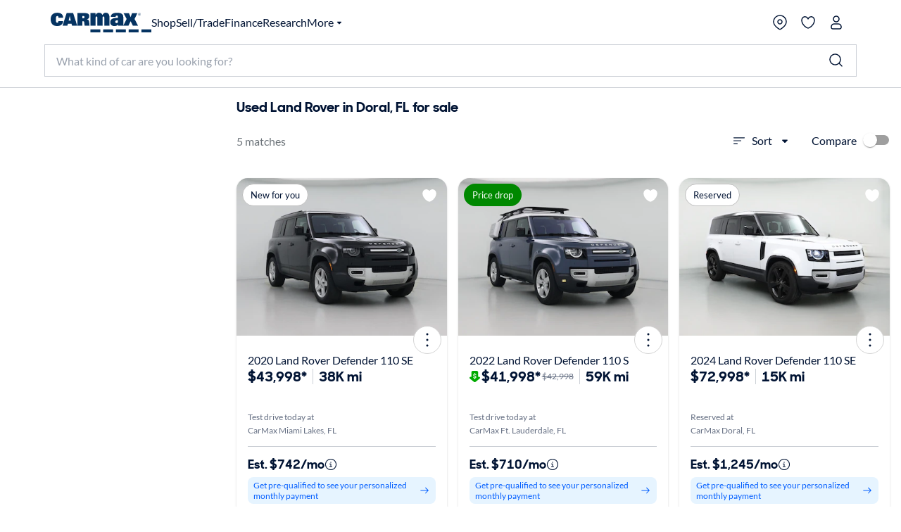

--- FILE ---
content_type: application/javascript
request_url: https://www.carmax.com/ICjBQsvkL1/r_FXn-C_/Ez/uJkOrQ4QkJmrDLXOGa/fQUZPAE/VRhR/BwkOFFAB
body_size: 168753
content:
(function(){if(typeof Array.prototype.entries!=='function'){Object.defineProperty(Array.prototype,'entries',{value:function(){var index=0;const array=this;return {next:function(){if(index<array.length){return {value:[index,array[index++]],done:false};}else{return {done:true};}},[Symbol.iterator]:function(){return this;}};},writable:true,configurable:true});}}());(function(){OU();k8P();QlP();var cc=function(){var vh;if(typeof Xj["window"]["XMLHttpRequest"]!=='undefined'){vh=new (Xj["window"]["XMLHttpRequest"])();}else if(typeof Xj["window"]["XDomainRequest"]!=='undefined'){vh=new (Xj["window"]["XDomainRequest"])();vh["onload"]=function(){this["readyState"]=4;if(this["onreadystatechange"] instanceof Xj["Function"])this["onreadystatechange"]();};}else{vh=new (Xj["window"]["ActiveXObject"])('Microsoft.XMLHTTP');}if(typeof vh["withCredentials"]!=='undefined'){vh["withCredentials"]=true;}return vh;};var gV=function(lW,HW){return lW>>HW;};var T7=function(){return ["\x6c\x65\x6e\x67\x74\x68","\x41\x72\x72\x61\x79","\x63\x6f\x6e\x73\x74\x72\x75\x63\x74\x6f\x72","\x6e\x75\x6d\x62\x65\x72"];};var hV=function(){return ps.apply(this,[I,arguments]);};var ng=function(KV){return Xj["Math"]["floor"](Xj["Math"]["random"]()*KV["length"]);};var sX=function(E5){if(E5===undefined||E5==null){return 0;}var XW=E5["toLowerCase"]()["replace"](/[^a-z]+/gi,'');return XW["length"];};var jZ=function(L5,JX){return L5<JX;};function k8P(){NA=+ ! +[],Rw=+ ! +[]+! +[]+! +[]+! +[]+! +[]+! +[],jd=! +[]+! +[]+! +[]+! +[],VH=! +[]+! +[],KP=+ ! +[]+! +[]+! +[]+! +[]+! +[]+! +[]+! +[],TA=[+ ! +[]]+[+[]]-+ ! +[]-+ ! +[],Kx=[+ ! +[]]+[+[]]-[],B1=+ ! +[]+! +[]+! +[]+! +[]+! +[],XU=[+ ! +[]]+[+[]]-+ ! +[],MF=+[],cx=+ ! +[]+! +[]+! +[];}var ZW=function(){return Aq.apply(this,[dz,arguments]);};var v7=function(){ZK=["\x6c\x65\x6e\x67\x74\x68","\x41\x72\x72\x61\x79","\x63\x6f\x6e\x73\x74\x72\x75\x63\x74\x6f\x72","\x6e\x75\x6d\x62\x65\x72"];};var vt=function(Ol){var Yh=['text','search','url','email','tel','number'];Ol=Ol["toLowerCase"]();if(Yh["indexOf"](Ol)!==-1)return 0;else if(Ol==='password')return 1;else return 2;};var k7=function(dV,Nc){return dV&Nc;};var JV=function(){return ["\x6c\x65\x6e\x67\x74\x68","\x41\x72\x72\x61\x79","\x63\x6f\x6e\x73\x74\x72\x75\x63\x74\x6f\x72","\x6e\x75\x6d\x62\x65\x72"];};var gs=function(){if(Xj["Date"]["now"]&&typeof Xj["Date"]["now"]()==='number'){return Xj["Math"]["round"](Xj["Date"]["now"]()/1000);}else{return Xj["Math"]["round"](+new (Xj["Date"])()/1000);}};var sh=function(z2,OV){return z2!==OV;};var M5=function wg(FM,t5){var Vt=wg;while(FM!=V9){switch(FM){case SI:{FM=V9;return wg(MF,[B7]);}break;case Nz:{for(var mM=Gs;jZ(mM,WX[AW[Gs]]);++mM){gX()[WX[mM]]=xh(gg(mM,IM))?function(){c5=[];wg.call(this,w6,[WX]);return '';}:function(){var xM=WX[mM];var Ct=gX()[xM];return function(Oh,lZ,jq,nW){if(HK(arguments.length,Gs)){return Ct;}var ws=wg.apply(null,[kz,[Oh,FZ,jq,nW]]);gX()[xM]=function(){return ws;};return ws;};}();}FM=V9;}break;case MH:{if(HK(typeof XM,HM[cs])){XM=Ll;}var Zc=c7([],[]);FM=zm;Ec=gg(YW,rg[gg(rg.length,IM)]);}break;case Fd:{FM+=H;for(var gK=Gs;jZ(gK,Q2.length);++gK){S5()[Q2[gK]]=xh(gg(gK,RV))?function(){return fq.apply(this,[QA,arguments]);}:function(){var ZX=Q2[gK];return function(vq,C2){var VV=J2(vq,C2);S5()[ZX]=function(){return VV;};return VV;};}();}}break;case A1:{rg.pop();FM=V9;}break;case zm:{while(fV(PX,Gs)){if(sh(Wt[HM[Us]],Xj[HM[IM]])&&qq(Wt,XM[HM[Gs]])){if(sV(XM,Ll)){Zc+=wg(hI,[Ec]);}return Zc;}if(HK(Wt[HM[Us]],Xj[HM[IM]])){var vs=Rc[XM[Wt[Gs]][Gs]];var AM=wg.apply(null,[XP,[U7,Wt[IM],c7(Ec,rg[gg(rg.length,IM)]),vs,PX]]);Zc+=AM;Wt=Wt[Gs];PX-=fq(j6,[AM]);}else if(HK(XM[Wt][HM[Us]],Xj[HM[IM]])){var vs=Rc[XM[Wt][Gs]];var AM=wg.apply(null,[XP,[g2,Gs,c7(Ec,rg[gg(rg.length,IM)]),vs,PX]]);Zc+=AM;PX-=fq(j6,[AM]);}else{Zc+=wg(hI,[Ec]);Ec+=XM[Wt];--PX;};++Wt;}FM=Ej;}break;case Tw:{var Q2=t5[MF];FM+=EH;FS(Q2[Gs]);}break;case M9:{var VM=Mr[Bc];var QZ=c7([],[]);var j5=Mr[S7];FM=jU;var ZV=gg(j5.length,IM);}break;case UH:{FM+=bH;while(fV(vc,Gs)){if(sh(EM[AW[Us]],Xj[AW[IM]])&&qq(EM,jr[AW[Gs]])){if(sV(jr,c5)){zt+=wg(hI,[mS]);}return zt;}if(HK(EM[AW[Us]],Xj[AW[IM]])){var d7=bc[jr[EM[Gs]][Gs]];var l2=wg(kz,[c7(mS,rg[gg(rg.length,IM)]),d7,EM[IM],vc]);zt+=l2;EM=EM[Gs];vc-=fq(tm,[l2]);}else if(HK(jr[EM][AW[Us]],Xj[AW[IM]])){var d7=bc[jr[EM][Gs]];var l2=wg.call(null,kz,[c7(mS,rg[gg(rg.length,IM)]),d7,Gs,vc]);zt+=l2;vc-=fq(tm,[l2]);}else{zt+=wg(hI,[mS]);mS+=jr[EM];--vc;};++EM;}}break;case P1:{FM-=dz;while(jZ(fh,Cc.length)){Ht()[Cc[fh]]=xh(gg(fh,KM))?function(){return fq.apply(this,[Gz,arguments]);}:function(){var Ul=Cc[fh];return function(FV,zq,sK,tt){var YV=Il(FV,xh(xh({})),Uh,tt);Ht()[Ul]=function(){return YV;};return YV;};}();++fh;}}break;case sP:{FM-=nj;if(qq(W5,Gs)){do{var D7=Y5(gg(c7(W5,B2),rg[gg(rg.length,IM)]),X2.length);var Hg=RM(VS,W5);var Wc=RM(X2,D7);B7+=wg(hI,[k7(F7(k7(Hg,Wc)),ct(Hg,Wc))]);W5--;}while(qq(W5,Gs));}}break;case D9:{FM=rv;if(HK(typeof O7,ZK[cs])){O7=Rt;}var jS=c7([],[]);Qg=gg(Kr,rg[gg(rg.length,IM)]);}break;case nm:{while(fV(XV,Gs)){if(sh(r2[Ir[Us]],Xj[Ir[IM]])&&qq(r2,x7[Ir[Gs]])){if(sV(x7,zc)){M7+=wg(hI,[x5]);}return M7;}if(HK(r2[Ir[Us]],Xj[Ir[IM]])){var cM=Pl[x7[r2[Gs]][Gs]];var OF=wg.call(null,xz,[r2[IM],XV,xh(xh({})),c7(x5,rg[gg(rg.length,IM)]),xh(xh({})),cM]);M7+=OF;r2=r2[Gs];XV-=fq(rI,[OF]);}else if(HK(x7[r2][Ir[Us]],Xj[Ir[IM]])){var cM=Pl[x7[r2][Gs]];var OF=wg.call(null,xz,[Gs,XV,qt,c7(x5,rg[gg(rg.length,IM)]),xh([]),cM]);M7+=OF;XV-=fq(rI,[OF]);}else{M7+=wg(hI,[x5]);x5+=x7[r2];--XV;};++r2;}FM=wd;}break;case wF:{return zt;}break;case NP:{for(var Bt=Gs;jZ(Bt,Wr[Ht()[Kq(Gs)](Vq,TZ,mV,R7)]);Bt=c7(Bt,IM)){(function(){rg.push(NS);var X5=Wr[Bt];var K7=jZ(Bt,hM);var fZ=K7?Ht()[Kq(IM)].apply(null,[hj,Wl,KM,lr]):BS()[EX(Gs)](Ig,ll);var Cs=K7?Xj[A5()[xs(Gs)](G8,Mq,mV)]:Xj[sh(typeof JF()[LS(Gs)],c7('',[][[]]))?JF()[LS(Gs)](pF,qh,CX):JF()[LS(Us)].call(null,Pt,mr,vZ)];var qc=c7(fZ,X5);Lj[qc]=function(){var J7=Cs(Tq(X5));Lj[qc]=function(){return J7;};return J7;};rg.pop();}());}FM=A1;}break;case jw:{FM+=O6;var dM=c7([],[]);Dc=gg(Mc,rg[gg(rg.length,IM)]);}break;case bH:{if(HK(typeof x7,Ir[cs])){x7=zc;}var M7=c7([],[]);FM+=nI;x5=gg(cr,rg[gg(rg.length,IM)]);}break;case hU:{FM+=KF;var W5=gg(VS.length,IM);}break;case rv:{while(fV(wW,Gs)){if(sh(xl[ZK[Us]],Xj[ZK[IM]])&&qq(xl,O7[ZK[Gs]])){if(sV(O7,Rt)){jS+=wg(hI,[Qg]);}return jS;}if(HK(xl[ZK[Us]],Xj[ZK[IM]])){var TX=f5[O7[xl[Gs]][Gs]];var QF=wg(xP,[wW,xl[IM],c7(Qg,rg[gg(rg.length,IM)]),hh,TX]);jS+=QF;xl=xl[Gs];wW-=fq(cA,[QF]);}else if(HK(O7[xl][ZK[Us]],Xj[ZK[IM]])){var TX=f5[O7[xl][Gs]];var QF=wg(xP,[wW,Gs,c7(Qg,rg[gg(rg.length,IM)]),R5,TX]);jS+=QF;wW-=fq(cA,[QF]);}else{jS+=wg(hI,[Qg]);Qg+=O7[xl];--wW;};++xl;}FM+=kI;}break;case jU:{while(qq(ZV,Gs)){var tS=Y5(gg(c7(ZV,fl),rg[gg(rg.length,IM)]),VM.length);var dW=RM(j5,ZV);var tV=RM(VM,tS);QZ+=wg(hI,[ct(k7(F7(dW),tV),k7(F7(tV),dW))]);ZV--;}FM=E6;}break;case r9:{if(jZ(w5,r5[HM[Gs]])){do{gW()[r5[w5]]=xh(gg(w5,qh))?function(){Ll=[];wg.call(this,gP,[r5]);return '';}:function(){var tg=r5[w5];var vX=gW()[tg];return function(SM,Fs,jh,jc,nM){if(HK(arguments.length,Gs)){return vX;}var wh=wg(XP,[br,Fs,jh,Gs,nM]);gW()[tg]=function(){return wh;};return wh;};}();++w5;}while(jZ(w5,r5[HM[Gs]]));}FM=V9;}break;case QA:{return dM;}break;case Xd:{FM=R9;if(jZ(A2,xg.length)){do{var GW=RM(xg,A2);var EW=RM(Jl.r8,z5++);Js+=wg(hI,[k7(F7(k7(GW,EW)),ct(GW,EW))]);A2++;}while(jZ(A2,xg.length));}}break;case FH:{for(var Q0=Gs;jZ(Q0,rp.length);Q0++){var L3=RM(rp,Q0);var QK=RM(sb.pv,P0++);tn+=wg(hI,[ct(k7(F7(L3),QK),k7(F7(QK),L3))]);}FM-=YA;return tn;}break;case E6:{return ps(Ux,[QZ]);}break;case MF:{var w3=t5[MF];Jl=function(rR,Fb,BE){return wg.apply(this,[Sv,arguments]);};FM=V9;return LO(w3);}break;case U6:{FM=QA;while(fV(O0,Gs)){if(sh(Zk[Tn[Us]],Xj[Tn[IM]])&&qq(Zk,GR[Tn[Gs]])){if(sV(GR,Np)){dM+=wg(hI,[Dc]);}return dM;}if(HK(Zk[Tn[Us]],Xj[Tn[IM]])){var tD=sT[GR[Zk[Gs]][Gs]];var jD=wg(Ow,[Zk[IM],tD,Tb,c7(Dc,rg[gg(rg.length,IM)]),O0]);dM+=jD;Zk=Zk[Gs];O0-=fq(U9,[jD]);}else if(HK(GR[Zk][Tn[Us]],Xj[Tn[IM]])){var tD=sT[GR[Zk][Gs]];var jD=wg(Ow,[Gs,tD,xh(xh([])),c7(Dc,rg[gg(rg.length,IM)]),O0]);dM+=jD;O0-=fq(U9,[jD]);}else{dM+=wg(hI,[Dc]);Dc+=GR[Zk];--O0;};++Zk;}}break;case xF:{var Wr=t5[MF];FM-=Mx;var hM=t5[NA];var Tq=Aq(VI,[]);rg.push(mJ);}break;case VI:{Rt=[AE,RV,CG(br),Ip,CG(R5),CG(Us),CG(vQ),RV,CG(N4),FZ,CG(Us),Ip,jN,AE,Us,AE,CG(IM),Us,IM,IM,GK,[Gs],[KM],IM,lO,CG(CO),CG(Us),X4,CG(KL),EL,CG(cs),AE,CG(AE),AE,AE,CG(Ip),CG(br),CG(t3),g2,CG(qh),Tb,BG,CG(GK),CG(IM),cs,Us,CG(IM),IM,CG(Us),CG(Ip),AE,CG(Q3),Us,CG(cs),BG,[Gs],[KM],CG(SY),SY,CG(br),Ip,Ip,CG(Tb),AE,AE,CG(Q3),CG(zT),DT,CG(Tb),nO,CG(RV),br,AE,Gs,Us,t3,CG(t3),GK,br,CG(t3),BG,CG(br),AE,CG(gJ),nk,CG(GK),Us,CG(RV),vQ,Gs,[jN],CG(Pn),BG,vQ,Us,CG(Ip),GK,CG(RL),DT,CG(Us),CG(O3),GK,AE,CG(Pn),BG,O3,KM,CG(X3),vQ,IM,O3,CG(IM),CG(GK),cs,Ip,CG(AE),CG(Uh),Tb,DO,Gs,KM,CG(GK),cs,CG(vQ),CG(IM),jN,CG(AE),jN,CG(DO),AE,br,IM,CG(BG),Tb,Us,IM,CG(BG),BG,IM,CG(Us),RL,X4,nO,Q3,CG(O3),GK,O3,CG(t3),nO,CG(Tb),CG(Ek),FZ,FZ,CG(br),DO,CG(br),Us,CG(RV),Tb,Ip,CG(O3),CG(RV),RL,qh,CG(cs),AE,Gs,CG(GK),CG(Q3),CG(X4),br,br,b0,CG(br),CG(br),KM,CG(GK),CG(br),nO,CG(IM),CG(Ip),CG(X4),vQ,IM,RV,CG(br),nO,CG(g2),BG,vQ,CG(vQ),X4,b0,IM,CG(EO),Gs,Gs,Gs,[Gs],CG(cs),CG(Us),CG(GK),X4,CG(X4),RV,CG(RL),CG(kE),qt,CG(Ip),Gs,CG(t3),X4,RV,IM,[jN],CG(br),IM,CG(BG),Us,GK,CG(Ok),CO,Ip,CG(Ip),X4,Ip,CG(cs),CG(KM),Ip,jN,CG(kE),CG(Us),X4,CG(zT),nO,KM,CG(GK),nO,CG(br),CG(IM),CG(Ip),CG(t3),g2,Gs,RV,CG(vQ),X4,CG(jN),RL,br,CG(qh),CG(Us),X4,CG(qt),GJ,CG(Q3),GK,CG(GK),Ip,jN,CG(b0),YT,CG(cn),kE,qh,CG(b0),N4,Gs,CG(Tb),PL];FM=V9;}break;case Ej:{FM=V9;return Zc;}break;case tI:{FM-=JI;var Cc=t5[MF];XJ(Cc[Gs]);var fh=Gs;}break;case sj:{var zt=c7([],[]);FM=UH;mS=gg(lN,rg[gg(rg.length,IM)]);}break;case vm:{var r0=t5[MF];FM=FH;var IG=t5[NA];var tn=c7([],[]);var P0=Y5(gg(IG,rg[gg(rg.length,IM)]),kE);var rp=AL[r0];}break;case SF:{var B2=t5[MF];var gp=t5[NA];var Hp=t5[VH];var X2=zL[T0];var B7=c7([],[]);FM=hU;var VS=zL[Hp];}break;case qF:{FM+=I8;Pl=[[jN,CG(IM),CG(gJ),N4,CG(Tb),Ip,jN],[cn,Pn,Ip,CG(vQ),CG(gG),Pn,SY],[],[],[],[],[ML,Tb,CG(RV),CG(jN),Us],[],[],[],[],[],[IM,qh,CG(Q3)]];}break;case tm:{FM+=Mx;f5=[[Us,Gs,Us,Q3,CG(Q3),RV],[],[],[],[CG(Tb),BG,CG(br),jN,CG(IM)],[],[CG(qh),jN,CG(IM)]];}break;case rx:{FM+=wU;return [[CG(br),jN,CG(IM)],[Gs,Gs,Gs],[CG(DO),CG(cs),AE,AE],[]];}break;case FI:{var fl=t5[MF];var GD=t5[NA];var xR=t5[VH];FM-=kz;var S7=t5[cx];}break;case Hw:{return jS;}break;case gP:{var r5=t5[MF];FM+=z6;var w5=Gs;}break;case wd:{FM=V9;return M7;}break;case kz:{var lN=t5[MF];var jr=t5[NA];var EM=t5[VH];var vc=t5[cx];FM+=BU;if(HK(typeof jr,AW[cs])){jr=c5;}}break;case R9:{FM=V9;return Js;}break;case xP:{var wW=t5[MF];var xl=t5[NA];var Kr=t5[VH];FM+=Tz;var zb=t5[cx];var O7=t5[jd];}break;case XP:{FM+=C9;var qY=t5[MF];var Wt=t5[NA];var YW=t5[VH];var XM=t5[cx];var PX=t5[jd];}break;case xz:{FM-=Dm;var r2=t5[MF];var XV=t5[NA];var Kp=t5[VH];var cr=t5[cx];var dG=t5[jd];var x7=t5[B1];}break;case hI:{var vJ=t5[MF];if(cT(vJ,Tj)){return Xj[dT[Us]][dT[IM]](vJ);}else{vJ-=IF;return Xj[dT[Us]][dT[IM]][dT[Gs]](null,[c7(gV(vJ,qh),bI),c7(Y5(vJ,IU),TI)]);}FM=V9;}break;case W9:{var ET=t5[MF];sb=function(Xk,cY){return wg.apply(this,[vm,arguments]);};return bT(ET);}break;case Ow:{var Zk=t5[MF];var GR=t5[NA];var xD=t5[VH];var Mc=t5[cx];var O0=t5[jd];if(HK(typeof GR,Tn[cs])){GR=Np;}FM=jw;}break;case U9:{FM=V9;return [CG(cs),PL,AE,CG(jN),AE,CR,cs,CG(Ip),CG(KM),Ip,jN,CG(BG),BG,[Gs],CG(R5),CG(lO),Wl,CG(IM),cs,Us,CG(Us),CG(Tb),GK,br,CG(AG),[Us],CG(gG),CG(AE),jN,CG(DO),AE,CG(cs),Ip,CG(qh),Ip,GK,CG(X4),Q3,cn,cs,br,CG(VE),TK,CG(Us),X4,CG(nO),Tb,CG(X4),Tb,CG(Tb),O3,jN,CG(R5),qn,AE,CG(Ip),CG(br),CG(hh),CG(RV),vQ,CG(KM),CG(cs),qh,CG(Tb),CG(IM),CG(nO),ML,KM,[Gs],AE,AE,qh,CG(cs),CG(KM),CG(br),PL,CG(DT),BG,O3,CG(GK),CG(vQ),Ip,CG(qh),CG(EL),kL,CG(KM),Us,O3,CG(IM),b0,CG(EL),CG(O3),CG(AE),br,lO,CG(RV),X4,cs,Gs,CG(Q3),Us,CG(jN),br,CG(YO),mV,CG(Us),BG,CG(Tb),AE,CG(LQ),w4,BG,Gs,CG(X4),GK,cs,KM,CG(KL),jN,Ip,AE,CG(mV),KL,X4,Ip,CG(qh),br,cs,Ip,cs,AE,CG(RV),br,Gs,RV,CG(vT),kL,CG(O3),qt,CG(Q3),CG(br),Tb,[Gs],X3,IM,b0,CG(vQ),CG(RL),RL,Gs,CG(lO),CG(gD),Ok,Pn,CG(pQ),[IM],Gs,Gs,AE,CG(cs),CG(Us),GK,CG(Ip),RV,Ip,CG(Q3),CG(IM),CG(O3),DO,CG(GK),CG(jN),CG(IM),kE,CG(RV),CG(RV),Ip,CG(qh),IM,RV,CG(RV),RV,RV,CG(GK),[Us],cs,Ip,IM,IM,CG(hh),kL,CG(vQ),cs,CG(cs),Ip,CG(br),Gs,CG(Ip),RV,CG(BG),Us,cs,Gs,AE,br,[Gs],CG(RV),br,CG(RV),br,Ip,CG(RL),RV,cs,CG(vQ),cs,IM,CG(IM),CG(br),DO,IM,Pn,CG(LQ),BG,bR,br,CG(Vb),CG(IM),CG(X4)];}break;case w6:{var WX=t5[MF];FM-=Hj;}break;case Sv:{var Qk=t5[MF];var YK=t5[NA];var ZR=t5[VH];var Js=c7([],[]);var z5=Y5(gg(Qk,rg[gg(rg.length,IM)]),O3);var xg=zL[ZR];var A2=Gs;FM=Xd;}break;case VH:{FM=V9;c5=[X4,CG(cs),KM,Gs,CG(KL),kL,CG(Ip),CG(Us),Us,AE,CG(SY),gD,CG(KM),CG(cs),CG(br),BG,CG(X4),CG(IM),Us,br,CG(N4),SY,Gs,CG(Ip),RV,CG(Ok),X3,X4,CG(RV),Gs,Ip,CG(nO),AE,vQ,CG(X4),RV,CG(FZ),kL,CG(O3),IM,CG(Us),CG(RV),Gs,X4,kL,cs,CG(Q3),Us,CG(RV),Q3,cs,CG(Q3),IM,Tb,CG(FZ),CO,X4,CG(BG),Q3,CG(lO),X4,[IM],N4,CG(br),vQ,CG(GK),CG(GK),Ip,jN,CG(IM),br,GK,CG(gJ),lO,RL,X4,CG(br),Q3,Gs,CG(cs),CG(AE),br,Gs,Gs,Vb,CG(vT),CG(cs),CG(X4),t3,CG(Ip),Tb,CG(Ip),CG(IM),AE,br,CG(Us),CG(qO),R5,CG(IM),CG(AE),CG(Us),CG(O3),BG,[Gs],CG(DT),qO,CG(IM),jN,CG(Us),CG(cs),CG(cs),Gs,CG(Q3),RV,br,CG(X3),jN,Ip,IM,CG(Ip),F3,CG(F3),pQ,BG,CG(RV),BG,CG(br),RV,CG(Tb),CG(Ek),mV,O3,CG(br),IM,CG(GK),CG(bR),pL,GK,CG(O3),GK,cs,DO,RV,KM,CG(RV),CG(jN),Us,CG(vQ),PL,cs,CG(Q3),CG(jN),RV,CG(zT),BG,Us,Us,qh,IM,CG(Us),CG(Tb),BG,[Gs],RL,g2,CG(X4),KM,GK,CG(GK),CG(CX),mV,CG(Us),br,Gs,CG(YO),EO,IM,CG(BG),Us,GK,CG(AG),EO,CG(qh),Tb,CG(nO),CG(Ek),Ek,BG,CG(nO),Us,Gs,CG(IM),IM,CG(IM),CG(Q3),DO,CG(KL),hh,CG(Ip),CG(jQ),EL,CG(cs),IM,CG(br),RV,Us,AE,IM,Tb,CG(RV),CG(jN),Us,qh,cs,CG(Ip),CG(KM),Ip,jN,CG(BG),BG,[Gs],b0,IM,CG(PL),O3,CG(g2),Us,br,CG(YT),qO,CG(IM),Gs,CG(Ip),CG(Us),Tb,[Gs],CG(Us),CG(vQ),CG(IM),CG(lO),Ip,CG(br),Uh,CG(KM),X4,CG(Uh),t3,Tb,CG(nO),cn,cs,br,CG(VE),cn,AE,CG(cs),BG,CG(BG),CG(AE),CG(Pn),ML,CG(Us),CG(Ip),AE,CG(Q3),X4,Q3,CG(Ip),KM,CG(AE),CG(RV),qh,CG(qh),CG(Q3),qh,CG(Q3),CG(AE),jN,CG(DO),AE,br,IM,[Us],IM,[Us],CG(zT),nO,KM,CG(GK),vQ,IM,CG(BG),O3,cs,br,CG(KM),AE,jN,CG(nO),EL,CG(br),Tb,CG(Ip),CG(Q3),AE,CG(cs),CG(Us),GK,CG(PL),ML,CG(AE),IM,CG(zT),EL,CG(cs),AE,CG(AE),CG(O3),O3,CG(cs),CG(RV),Ip,CG(qh),IM,RV,CG(RV),RV,CG(UG),CG(jN),Tb,CG(qh),CG(Us),X4,CG(qO),ML,CG(Us),IM,CG(kL),gJ,jN,CG(Us),CG(cs),IM,Ip,CG(kL),br,br,Ip,CG(X3),vQ];}break;case Ew:{zc=[CG(RV),GK,Us,Q3,CG(Tb),CG(Pn),DT,CG(X4),GK,CG(Us),X4,GK,cs,AE,CG(AE),qh,CG(br),CG(br),RV,CG(Q3),BG,CG(KM),CG(X4),Ip,AE,CG(qh),jN,CG(IM),AE,t3,cs,qh,CG(Tb),RV,CG(jN),CG(cs),CG(Us),IM,O3,CG(G0),[IM],Tb,CG(br),Us,br,CG(N4),gD,CG(GJ),kL,CG(O3),CG(Us),br,Gs,RV,CG(TK),qn,CG(nO),GK,cs,CG(br),[O3],CG(AE),GK,cs,CG(Q3),CG(IM),CG(kL),qt,Us,CG(N4),qt,CG(kY),Ok,Us,GK,KM,CG(Ip),Gs,SY,CG(Ip),CG(br),CG(zT),vT,Gs,CG(cs),cs,qh,CG(SY),BG,CG(BG),Us,CG(cs),CG(br),Tb,CG(DO),Tb,CG(ML),EL,CG(BG),kL,br,CG(RV),cs,CG(Ek),ML,EL,X4,CG(cs),CG(RV),CG(IM),BG,Us,CG(cs),CG(IM),CG(X4),IM,br,CG(O3),BG,CG(KM),br,CG(Pn),Pn,CG(br),PL,CG(RL),RV,CG(An),YO,CG(Q3),CG(Vb),CG(Ip),GJ,CG(nO),CG(DO),qO,Uh,RV,CG(Tb),CG(EL),qO,CG(IM),Gs,CG(Ip),CG(Us),Tb,CG(CR),PL,gJ,CG(RV),[O3],CG(IM),CG(Vb),[IM],CG(hk),GK,br,CG(IM),CG(AE),qn,Q3,br,CG(AG),[jN],CG(PL),EL,AE,CG(br),[Gs],CG(Q3),X3,IM,cs,CG(AE),CG(O3),br,br,CG(X4),RV,CG(Tb),BG,CG(AE),cs,Ip,CG(GK),X4,CG(RV),CG(KM),BG,CG(X4),CG(BG),BG,vQ,CG(vQ),X4,CG(ML),t3,CG(Us),Q3,CG(RV),br,CG(PL),nO,KM,CG(GK),qh,jN,CG(IM),jN,CG(O3),CG(br),RV,CG(cs),[jN],CG(t3),kL,CG(Ip),CG(KM),Ip,jN,CG(BG),BG,CG(br),[Gs],CG(nO),jN,Ip,Us,CG(cs),CG(jN),Tb,CG(GK),Gs,O3,CG(DO),CG(cs),CG(qn),bR,Ip,IM,CG(AE),IM,CG(AE),cs,CG(Tb),jN,CG(Us),Us,Gs,Us,br,KM,CG(X3),X4,CG(Ip),Q3,KM,br,CG(vQ),CG(RV),RL,qh,CG(cs),AE,Gs,CG(GK),CG(Q3),CG(X4),br,br,CG(cs),Ip,CG(vQ),jN,Ip,DO,KM,vQ,CG(Ip),RV,CG(Tb),RV];FM+=SA;}break;case Uw:{FM+=jH;bc=[[CG(br),jN,CG(IM)],[BG,CG(br),jN],[CG(BG),Tb,Us]];}break;}}};var Il=function(){return M5.apply(this,[FI,arguments]);};var CJ=function(QL,v0){return QL*v0;};var Y5=function(K0,bL){return K0%bL;};var cT=function(kk,VY){return kk<=VY;};var Xb=function sO(MT,cJ){'use strict';var D3=sO;switch(MT){case vm:{var R0=function(j0,cG){rg.push(RG);if(xh(Zn)){for(var gQ=Gs;jZ(gQ,qb);++gQ){if(jZ(gQ,zT)||HK(gQ,GJ)||HK(gQ,EL)||HK(gQ,b4[KM])){Lp[gQ]=CG(IM);}else{Lp[gQ]=Zn[Ht()[Kq(Gs)](St,Gs,xh(Gs),R7)];Zn+=Xj[HK(typeof BS()[EX(RV)],c7([],[][[]]))?BS()[EX(br)].call(null,gD,DD):BS()[EX(GK)](Tb,L1)][S5()[mD(X4)](Xl,gG)](gQ);}}}var pn=A5()[xs(GK)].call(null,mq,xh(xh({})),Bp);for(var Qb=b4[AE];jZ(Qb,j0[Ht()[Kq(Gs)](St,w4,xh(IM),R7)]);Qb++){var NG=j0[BS()[EX(Q3)].apply(null,[EO,J0])](Qb);var bE=k7(gV(cG,b4[cs]),b4[jN]);cG*=b4[Q3];cG&=Lj[Ht()[Kq(BG)].call(null,q1,xh(xh({})),PL,X4)]();cG+=b4[GK];cG&=b4[Ip];var Mk=Lp[j0[S5()[mD(vQ)].apply(null,[Ws,ML])](Qb)];if(HK(typeof NG[BS()[EX(Tb)](SR,XR)],gW()[n0(Us)](xh(IM),pY,dL,w4,GK))){var BY=NG[sh(typeof BS()[EX(Gs)],'undefined')?BS()[EX(Tb)].apply(null,[SR,XR]):BS()[EX(br)].call(null,Eb,NQ)](b4[AE]);if(qq(BY,zT)&&jZ(BY,qb)){Mk=Lp[BY];}}if(qq(Mk,Gs)){var hG=Y5(bE,Zn[Ht()[Kq(Gs)].apply(null,[St,xh(IM),GJ,R7])]);Mk+=hG;Mk%=Zn[Ht()[Kq(Gs)](St,X3,X3,R7)];NG=Zn[Mk];}pn+=NG;}var ZJ;return rg.pop(),ZJ=pn,ZJ;};var Fn=function(PT){var Bk=[0x428a2f98,0x71374491,0xb5c0fbcf,0xe9b5dba5,0x3956c25b,0x59f111f1,0x923f82a4,0xab1c5ed5,0xd807aa98,0x12835b01,0x243185be,0x550c7dc3,0x72be5d74,0x80deb1fe,0x9bdc06a7,0xc19bf174,0xe49b69c1,0xefbe4786,0x0fc19dc6,0x240ca1cc,0x2de92c6f,0x4a7484aa,0x5cb0a9dc,0x76f988da,0x983e5152,0xa831c66d,0xb00327c8,0xbf597fc7,0xc6e00bf3,0xd5a79147,0x06ca6351,0x14292967,0x27b70a85,0x2e1b2138,0x4d2c6dfc,0x53380d13,0x650a7354,0x766a0abb,0x81c2c92e,0x92722c85,0xa2bfe8a1,0xa81a664b,0xc24b8b70,0xc76c51a3,0xd192e819,0xd6990624,0xf40e3585,0x106aa070,0x19a4c116,0x1e376c08,0x2748774c,0x34b0bcb5,0x391c0cb3,0x4ed8aa4a,0x5b9cca4f,0x682e6ff3,0x748f82ee,0x78a5636f,0x84c87814,0x8cc70208,0x90befffa,0xa4506ceb,0xbef9a3f7,0xc67178f2];var Ob=0x6a09e667;var bk=0xbb67ae85;var tG=0x3c6ef372;var GG=0xa54ff53a;var EQ=0x510e527f;var OY=0x9b05688c;var KO=0x1f83d9ab;var MN=0x5be0cd19;var bb=QJ(PT);var YQ=bb["length"]*8;bb+=Xj["String"]["fromCharCode"](0x80);var n4=bb["length"]/4+2;var U0=Xj["Math"]["ceil"](n4/16);var nT=new (Xj["Array"])(U0);for(var VQ=0;VQ<U0;VQ++){nT[VQ]=new (Xj["Array"])(16);for(var MO=0;MO<16;MO++){nT[VQ][MO]=bb["charCodeAt"](VQ*64+MO*4)<<24|bb["charCodeAt"](VQ*64+MO*4+1)<<16|bb["charCodeAt"](VQ*64+MO*4+2)<<8|bb["charCodeAt"](VQ*64+MO*4+3)<<0;}}var FN=YQ/Xj["Math"]["pow"](2,32);nT[U0-1][14]=Xj["Math"]["floor"](FN);nT[U0-1][15]=YQ;for(var HL=0;HL<U0;HL++){var CT=new (Xj["Array"])(64);var JD=Ob;var E4=bk;var Ap=tG;var QT=GG;var s3=EQ;var OD=OY;var bn=KO;var DQ=MN;for(var mR=0;mR<64;mR++){var Sb=void 0,FY=void 0,Zp=void 0,Y3=void 0,qT=void 0,Z0=void 0;if(mR<16)CT[mR]=nT[HL][mR];else{Sb=p3(CT[mR-15],7)^p3(CT[mR-15],18)^CT[mR-15]>>>3;FY=p3(CT[mR-2],17)^p3(CT[mR-2],19)^CT[mR-2]>>>10;CT[mR]=CT[mR-16]+Sb+CT[mR-7]+FY;}FY=p3(s3,6)^p3(s3,11)^p3(s3,25);Zp=s3&OD^~s3&bn;Y3=DQ+FY+Zp+Bk[mR]+CT[mR];Sb=p3(JD,2)^p3(JD,13)^p3(JD,22);qT=JD&E4^JD&Ap^E4&Ap;Z0=Sb+qT;DQ=bn;bn=OD;OD=s3;s3=QT+Y3>>>0;QT=Ap;Ap=E4;E4=JD;JD=Y3+Z0>>>0;}Ob=Ob+JD;bk=bk+E4;tG=tG+Ap;GG=GG+QT;EQ=EQ+s3;OY=OY+OD;KO=KO+bn;MN=MN+DQ;}return [Ob>>24&0xff,Ob>>16&0xff,Ob>>8&0xff,Ob&0xff,bk>>24&0xff,bk>>16&0xff,bk>>8&0xff,bk&0xff,tG>>24&0xff,tG>>16&0xff,tG>>8&0xff,tG&0xff,GG>>24&0xff,GG>>16&0xff,GG>>8&0xff,GG&0xff,EQ>>24&0xff,EQ>>16&0xff,EQ>>8&0xff,EQ&0xff,OY>>24&0xff,OY>>16&0xff,OY>>8&0xff,OY&0xff,KO>>24&0xff,KO>>16&0xff,KO>>8&0xff,KO&0xff,MN>>24&0xff,MN>>16&0xff,MN>>8&0xff,MN&0xff];};var Lk=function(){var hT=OG();var zO=-1;if(hT["indexOf"]('Trident/7.0')>-1)zO=11;else if(hT["indexOf"]('Trident/6.0')>-1)zO=10;else if(hT["indexOf"]('Trident/5.0')>-1)zO=9;else zO=0;return zO>=9;};var Jk=function(){var r3=CY();var jR=Xj["Object"]["prototype"]["hasOwnProperty"].call(Xj["Navigator"]["prototype"],'mediaDevices');var mE=Xj["Object"]["prototype"]["hasOwnProperty"].call(Xj["Navigator"]["prototype"],'serviceWorker');var Gk=! !Xj["window"]["browser"];var EY=typeof Xj["ServiceWorker"]==='function';var L4=typeof Xj["ServiceWorkerContainer"]==='function';var db=typeof Xj["frames"]["ServiceWorkerRegistration"]==='function';var O4=Xj["window"]["location"]&&Xj["window"]["location"]["protocol"]==='http:';var Tk=r3&&(!jR||!mE||!EY||!Gk||!L4||!db)&&!O4;return Tk;};var CY=function(){var QE=OG();var Pp=/(iPhone|iPad).*AppleWebKit(?!.*(Version|CriOS))/i["test"](QE);var dY=Xj["navigator"]["platform"]==='MacIntel'&&Xj["navigator"]["maxTouchPoints"]>1&&/(Safari)/["test"](QE)&&!Xj["window"]["MSStream"]&&typeof Xj["navigator"]["standalone"]!=='undefined';return Pp||dY;};var Ep=function(M4){var dR=Xj["Math"]["floor"](Xj["Math"]["random"]()*100000+10000);var OO=Xj["String"](M4*dR);var qp=0;var BK=[];var NR=OO["length"]>=18?true:false;while(BK["length"]<6){BK["push"](Xj["parseInt"](OO["slice"](qp,qp+2),10));qp=NR?qp+3:qp+2;}var tY=qQ(BK);return [dR,tY];};var jT=function(Pb){if(Pb===null||Pb===undefined){return 0;}var bK=function YY(XD){return Pb["toLowerCase"]()["includes"](XD["toLowerCase"]());};var gb=0;(UL&&UL["fields"]||[])["some"](function(qE){var q0=qE["type"];var ZO=qE["labels"];if(ZO["some"](bK)){gb=sR[q0];if(qE["extensions"]&&qE["extensions"]["labels"]&&qE["extensions"]["labels"]["some"](function(m3){return Pb["toLowerCase"]()["includes"](m3["toLowerCase"]());})){gb=sR[qE["extensions"]["type"]];}return true;}return false;});return gb;};var gL=function(I3){if(I3===undefined||I3==null){return false;}var Z3=function hO(En){return I3["toLowerCase"]()===En["toLowerCase"]();};return kK["some"](Z3);};var fL=function(Z4){try{var cR=new (Xj["Set"])(Xj["Object"]["values"](sR));return Z4["split"](';')["some"](function(TY){var tN=TY["split"](',');var tE=Xj["Number"](tN[tN["length"]-1]);return cR["has"](tE);});}catch(OL){return false;}};var JL=function(Gp){var HE='';var c3=0;if(Gp==null||Xj["document"]["activeElement"]==null){return fq(Nz,["elementFullId",HE,"elementIdType",c3]);}var OJ=['id','name','for','placeholder','aria-label','aria-labelledby'];OJ["forEach"](function(Kk){if(!Gp["hasAttribute"](Kk)||HE!==''&&c3!==0){return;}var Gn=Gp["getAttribute"](Kk);if(HE===''&&(Gn!==null||Gn!==undefined)){HE=Gn;}if(c3===0){c3=jT(Gn);}});return fq(Nz,["elementFullId",HE,"elementIdType",c3]);};var Rb=function(VR){var mp;if(VR==null){mp=Xj["document"]["activeElement"];}else mp=VR;if(Xj["document"]["activeElement"]==null)return -1;var IE=mp["getAttribute"]('name');if(IE==null){var k0=mp["getAttribute"]('id');if(k0==null)return -1;else return P3(k0);}return P3(IE);};var JO=function(FJ){var VG=-1;var DJ=[];if(! !FJ&&typeof FJ==='string'&&FJ["length"]>0){var sQ=FJ["split"](';');if(sQ["length"]>1&&sQ[sQ["length"]-1]===''){sQ["pop"]();}VG=Xj["Math"]["floor"](Xj["Math"]["random"]()*sQ["length"]);var AT=sQ[VG]["split"](',');for(var ME in AT){if(!Xj["isNaN"](AT[ME])&&!Xj["isNaN"](Xj["parseInt"](AT[ME],10))){DJ["push"](AT[ME]);}}}else{var ZQ=Xj["String"](dn(1,5));var BR='1';var KT=Xj["String"](dn(20,70));var Cb=Xj["String"](dn(100,300));var OR=Xj["String"](dn(100,300));DJ=[ZQ,BR,KT,Cb,OR];}return [VG,DJ];};var Hn=function(zY,KQ){var PD=typeof zY==='string'&&zY["length"]>0;var mO=!Xj["isNaN"](KQ)&&(Xj["Number"](KQ)===-1||gs()<Xj["Number"](KQ));if(!(PD&&mO)){return false;}var Wn='^([a-fA-F0-9]{31,32})$';return zY["search"](Wn)!==-1;};var HY=function(Dp,bD,Lb){rg.push(M3);var AY;do{AY=QO(E1,[Dp,bD]);}while(HK(Y5(AY,Lb),Lj[Ht()[Kq(b0)](HO,w4,vZ,Wb)]()));var W3;return rg.pop(),W3=AY,W3;};var UO=function(PE){var sE=CY(PE);rg.push(tk);var DE=Xj[JF()[LS(Q3)].call(null,ZE,kL,SY)][A5()[xs(IM)](TM,xh(xh([])),vZ)][HK(typeof gX()[RD(RL)],c7(sh(typeof A5()[xs(KM)],c7('',[][[]]))?A5()[xs(GK)](wm,X4,Bp):A5()[xs(jN)](vL,xh(xh(Gs)),RE),[][[]]))?gX()[RD(IM)](vO,g2,xJ,JG):gX()[RD(cs)](xE,Q3,z3,vQ)].call(Xj[Ht()[Kq(bR)].apply(null,[bS,xh(xh(Gs)),Ek,IO])][A5()[xs(IM)](TM,Ip,vZ)],A5()[xs(qt)].call(null,Nq,t3,JT));var zG=Xj[JF()[LS(Q3)](ZE,jN,SY)][A5()[xs(IM)](TM,vQ,vZ)][gX()[RD(cs)].apply(null,[xE,qn,z3,vQ])].call(Xj[Ht()[Kq(bR)](bS,xh(xh(IM)),xh({}),IO)][HK(typeof A5()[xs(FZ)],'undefined')?A5()[xs(jN)](cL,xh(Gs),YG):A5()[xs(IM)](TM,gG,vZ)],sh(typeof JF()[LS(nk)],'undefined')?JF()[LS(vT)].call(null,C0,qD,lL):JF()[LS(Us)](AO,Wl,zR));var k3=xh(xh(Xj[A5()[xs(qh)].call(null,Mp,U7,AE)][JF()[LS(kY)](N5,GK,pp)]));var DL=HK(typeof Xj[A5()[xs(cn)].call(null,M0,vZ,qD)],gW()[n0(Us)](pL,pY,N0,nK,GK));var F4=HK(typeof Xj[S5()[mD(GJ)](Ov,br)],HK(typeof gW()[n0(AE)],c7([],[][[]]))?gW()[n0(qh)].apply(null,[t3,nR,mL,gJ,X3]):gW()[n0(Us)](xh({}),pY,N0,Vb,GK));var v4=HK(typeof Xj[A5()[xs(N4)](Bg,CR,CX)][HK(typeof gX()[RD(X4)],c7([],[][[]]))?gX()[RD(IM)](IY,Ip,LL,YR):gX()[RD(vQ)].call(null,NK,IM,j4,CO)],sh(typeof gW()[n0(DO)],'undefined')?gW()[n0(Us)].apply(null,[qn,pY,N0,mr,GK]):gW()[n0(qh)](R5,tb,RQ,kY,RJ));var hL=Xj[A5()[xs(qh)](Mp,nO,AE)][JF()[LS(qt)].call(null,AK,bR,g4)]&&HK(Xj[sh(typeof A5()[xs(FZ)],c7([],[][[]]))?A5()[xs(qh)](Mp,CX,AE):A5()[xs(jN)](On,xh(IM),SJ)][JF()[LS(qt)].apply(null,[AK,F3,g4])][A5()[xs(b0)](AV,CR,PO)],sh(typeof Ht()[Kq(X4)],c7('',[][[]]))?Ht()[Kq(VE)].apply(null,[l5,O3,Uh,gG]):Ht()[Kq(KM)].apply(null,[hp,pQ,pL,LJ]));var ST=sE&&(xh(DE)||xh(zG)||xh(DL)||xh(k3)||xh(F4)||xh(v4))&&xh(hL);var rL;return rg.pop(),rL=ST,rL;};var Mn=function(r4){var UY;rg.push(Dk);return UY=KE()[sh(typeof JF()[LS(X3)],c7('',[][[]]))?JF()[LS(FZ)].call(null,Ab,xh(IM),kY):JF()[LS(Us)](dD,gG,JJ)](function rJ(EE){rg.push(fK);while(IM)switch(EE[K4()[NE(Q3)].call(null,KM,ZD,In,TZ,IT)]=EE[BS()[EX(kL)](kn,Ub)]){case Gs:if(WN(S5()[mD(hh)](bp,Jb),Xj[S5()[mD(gJ)](Et,LQ)])){EE[BS()[EX(kL)].apply(null,[kn,Ub])]=b4[nO];break;}{var jp;return jp=EE[HK(typeof Ht()[Kq(RL)],c7('',[][[]]))?Ht()[Kq(KM)].call(null,hh,WG,U7,B0):Ht()[Kq(kY)](F2,zN,N4,cs)](S5()[mD(CO)].call(null,vG,IT),null),rg.pop(),jp;}case Us:{var UE;return UE=EE[Ht()[Kq(kY)](F2,DT,Tb,cs)](S5()[mD(CO)](vG,IT),Xj[sh(typeof S5()[mD(g2)],c7([],[][[]]))?S5()[mD(gJ)](Et,LQ):S5()[mD(RV)](NL,PJ)][S5()[mD(hh)].call(null,bp,Jb)][gX()[RD(X4)].call(null,Gb,O3,C3,RL)](r4)),rg.pop(),UE;}case b4[g2]:case HK(typeof Ht()[Kq(PL)],c7([],[][[]]))?Ht()[Kq(KM)].call(null,fQ,xh({}),kY,kn):Ht()[Kq(YT)].apply(null,[jV,YO,YO,br]):{var S4;return S4=EE[HK(typeof BS()[EX(pQ)],'undefined')?BS()[EX(br)](Ab,Vk):BS()[EX(FZ)].apply(null,[U7,w2])](),rg.pop(),S4;}}rg.pop();},null,null,null,Xj[HK(typeof Ht()[Kq(Us)],c7('',[][[]]))?Ht()[Kq(KM)](g0,hk,Us,tT):Ht()[Kq(R5)](kG,CX,O3,vN)]),rg.pop(),UY;};var np=function(){if(xh(xh(MF))){}else if(xh(xh(MF))){}else if(xh(xh([]))){return function kD(hn){rg.push(WL);var sY=Y5(hn[gX()[RD(X3)].call(null,XE,X4,pY,vQ)],Lj[Ht()[Kq(UG)](tk,vT,qn,GY)]());var U4=sY;var JK=Xj[A5()[xs(Ip)](M2,t3,KG)](Xj[sh(typeof BS()[EX(QY)],c7([],[][[]]))?BS()[EX(GK)](Tb,tO):BS()[EX(br)](wL,E0)][S5()[mD(X4)].apply(null,[mL,gG])](nk),qh);for(var CE=Gs;jZ(CE,AE);CE++){var TG=Y5(Xj[A5()[xs(Ip)](M2,xh(Gs),KG)](T4(sY,Xj[HK(typeof BS()[EX(Ip)],'undefined')?BS()[EX(br)](fT,XO):BS()[EX(Ip)](kE,gO)][Ht()[Kq(w4)](sG,G0,mr,l0)](qh,CE)),qh),qh);var jE=c7(TG,IM);var XT=c4(TG);U4=XT(U4,jE);}var nY;return nY=gg(U4,JK)[HK(typeof gX()[RD(IM)],c7(A5()[xs(GK)](H0,xh(xh([])),Bp),[][[]]))?gX()[RD(IM)].call(null,qh,qh,p4,wQ):gX()[RD(RV)].call(null,YL,bJ,sJ,GK)](),rg.pop(),nY;};}else{}};var G3=function(){rg.push(Zb);try{var CQ=rg.length;var A4=xh(NA);var R4=U3();var rG=f3()[sh(typeof S5()[mD(N4)],c7('',[][[]]))?S5()[mD(kL)](sr,t3):S5()[mD(RV)].apply(null,[LD,CL])](new (Xj[A5()[xs(qO)](Rl,Tb,TK)])(S5()[mD(KL)].apply(null,[jX,pQ]),A5()[xs(vT)](rn,U7,IY)),BS()[EX(gD)].call(null,jQ,VD));var UT=U3();var YD=gg(UT,R4);var cD;return cD=fq(Nz,[BS()[EX(DT)].apply(null,[j4,Q7]),rG,Ht()[Kq(mr)](rn,xh(xh(Gs)),xh(xh([])),LJ),YD]),rg.pop(),cD;}catch(ND){rg.splice(gg(CQ,IM),Infinity,Zb);var Hk;return rg.pop(),Hk={},Hk;}rg.pop();};var f3=function(){rg.push(kY);var V4=Xj[A5()[xs(nk)].apply(null,[rD,R5,An])][JF()[LS(N4)].call(null,AJ,GK,CO)]?Xj[A5()[xs(nk)](rD,qt,An)][JF()[LS(N4)].apply(null,[AJ,qt,CO])]:CG(IM);var X0=Xj[A5()[xs(nk)].apply(null,[rD,br,An])][S5()[mD(DT)].call(null,PY,Pn)]?Xj[sh(typeof A5()[xs(RV)],c7('',[][[]]))?A5()[xs(nk)](rD,BG,An):A5()[xs(jN)].call(null,mY,xh({}),Y0)][S5()[mD(DT)](PY,Pn)]:CG(b4[IM]);var f4=Xj[HK(typeof S5()[mD(zN)],c7([],[][[]]))?S5()[mD(RV)].call(null,xL,R3):S5()[mD(gJ)].apply(null,[lT,LQ])][JF()[LS(b0)](bQ,DT,lr)]?Xj[S5()[mD(gJ)](lT,LQ)][JF()[LS(b0)](bQ,nk,lr)]:CG(IM);var wG=Xj[S5()[mD(gJ)].call(null,lT,LQ)][BS()[EX(qO)].call(null,NJ,tL)]?Xj[S5()[mD(gJ)](lT,LQ)][HK(typeof BS()[EX(cn)],c7([],[][[]]))?BS()[EX(br)].call(null,l3,QR):BS()[EX(qO)](NJ,tL)]():CG(IM);var IL=Xj[S5()[mD(gJ)](lT,LQ)][A5()[xs(R5)](p0,pQ,tQ)]?Xj[S5()[mD(gJ)].apply(null,[lT,LQ])][HK(typeof A5()[xs(qt)],'undefined')?A5()[xs(jN)](Cn,xh({}),ER):A5()[xs(R5)].apply(null,[p0,xh(xh(IM)),tQ])]:CG(IM);var Kn=CG(b4[IM]);var xQ=[A5()[xs(GK)](Sp,xh([]),Bp),Kn,JF()[LS(nk)](gN,dk,RE),QO(kH,[]),QO(vw,[]),QO(dz,[]),QO(QP,[]),QO(KP,[]),QO(Ow,[]),V4,X0,f4,wG,IL];var vD;return vD=xQ[Kb()[Rk(cs)](Us,kn,AG,C4,KM)](BS()[EX(RL)](DO,HQ)),rg.pop(),vD;};var wb=function(){var bO;rg.push(xO);return bO=QO(tP,[Xj[A5()[xs(qh)](Mb,Ok,AE)]]),rg.pop(),bO;};var sn=function(){rg.push(Yn);var OQ=[ZN,jG];var xG=Db(P4);if(sh(xG,xh(xh(MF)))){try{var BQ=rg.length;var m0=xh(xh(MF));var Wp=Xj[HK(typeof BS()[EX(R5)],c7('',[][[]]))?BS()[EX(br)](XO,xO):BS()[EX(VE)](t3,kq)](xG)[BS()[EX(BG)].call(null,LJ,Bl)](JF()[LS(mr)](hj,xh(xh({})),lO));if(qq(Wp[HK(typeof Ht()[Kq(RV)],'undefined')?Ht()[Kq(KM)](Ln,GK,xh(IM),wL):Ht()[Kq(Gs)](tX,g2,Q3,R7)],Lj[K4()[NE(X4)](cs,ID,wN,kL,kn)]())){var W4=Xj[A5()[xs(Ip)](Bs,IM,KG)](Wp[b4[nO]],qh);W4=Xj[HK(typeof sL()[vp(O3)],'undefined')?sL()[vp(GK)].call(null,dQ,Dn,CX,R7,cn,O3):sL()[vp(vQ)].apply(null,[dN,AE,vZ,Gr,dN,G0])](W4)?ZN:W4;OQ[b4[AE]]=W4;}}catch(Un){rg.splice(gg(BQ,IM),Infinity,Yn);}}var wY;return rg.pop(),wY=OQ,wY;};var RT=function(){rg.push(VL);var SQ=[CG(IM),CG(IM)];var SO=Db(WQ);if(sh(SO,xh([]))){try{var WO=rg.length;var Ib=xh([]);var V0=Xj[HK(typeof BS()[EX(O3)],c7([],[][[]]))?BS()[EX(br)].call(null,ZL,mb):BS()[EX(VE)].call(null,t3,BD)](SO)[HK(typeof BS()[EX(mV)],c7([],[][[]]))?BS()[EX(br)](IY,l0):BS()[EX(BG)](LJ,Ql)](JF()[LS(mr)](M2,Gs,lO));if(qq(V0[sh(typeof Ht()[Kq(kY)],c7('',[][[]]))?Ht()[Kq(Gs)](hQ,xh(xh([])),YT,R7):Ht()[Kq(KM)].apply(null,[Y4,Gs,pL,nE])],KM)){var hD=Xj[A5()[xs(Ip)](Is,qD,KG)](V0[b4[IM]],qh);var dJ=Xj[A5()[xs(Ip)].call(null,Is,qh,KG)](V0[cs],qh);hD=Xj[sL()[vp(vQ)](dN,AE,xh({}),WE,qn,IM)](hD)?CG(IM):hD;dJ=Xj[sh(typeof sL()[vp(cs)],c7(A5()[xs(GK)](Nv,SY,Bp),[][[]]))?sL()[vp(vQ)].call(null,dN,AE,cn,WE,VE,vQ):sL()[vp(GK)](FD,fJ,gJ,J3,dk,GK)](dJ)?CG(Lj[A5()[xs(gJ)](SE,jQ,qn)]()):dJ;SQ=[dJ,hD];}}catch(hJ){rg.splice(gg(WO,IM),Infinity,VL);}}var H4;return rg.pop(),H4=SQ,H4;};var xT=function(){rg.push(LG);var cQ=A5()[xs(GK)](Bb,Ip,Bp);var LR=Db(WQ);if(LR){try{var UJ=rg.length;var IR=xh(NA);var jO=Xj[BS()[EX(VE)](t3,zD)](LR)[HK(typeof BS()[EX(Tb)],c7([],[][[]]))?BS()[EX(br)](Sk,vY):BS()[EX(BG)].call(null,LJ,nX)](JF()[LS(mr)](R3,xh(xh({})),lO));cQ=jO[Gs];}catch(AR){rg.splice(gg(UJ,IM),Infinity,LG);}}var zn;return rg.pop(),zn=cQ,zn;};var mT=function(){var ZY=Db(WQ);rg.push(Uk);if(ZY){try{var tR=rg.length;var OT=xh([]);var zQ=Xj[BS()[EX(VE)].call(null,t3,jL)](ZY)[BS()[EX(BG)](LJ,gR)](sh(typeof JF()[LS(nO)],c7([],[][[]]))?JF()[LS(mr)](KR,EO,lO):JF()[LS(Us)].call(null,JY,xh(xh({})),RR));if(qq(zQ[Ht()[Kq(Gs)](J4,O3,CX,R7)],Lj[A5()[xs(mr)].apply(null,[nn,YO,Jb])]())){var fb=Xj[A5()[xs(Ip)](TT,TE,KG)](zQ[Q3],qh);var Vp;return Vp=Xj[sL()[vp(vQ)].apply(null,[dN,AE,Tb,kp,FZ,IT])](fb)||HK(fb,CG(IM))?CG(IM):fb,rg.pop(),Vp;}}catch(XQ){rg.splice(gg(tR,IM),Infinity,Uk);var Qn;return rg.pop(),Qn=CG(IM),Qn;}}var UR;return rg.pop(),UR=CG(b4[IM]),UR;};var kb=function(){rg.push(Y0);var G4=Db(WQ);if(G4){try{var mG=rg.length;var FT=xh([]);var ZT=Xj[BS()[EX(VE)](t3,XZ)](G4)[BS()[EX(BG)].apply(null,[LJ,st])](JF()[LS(mr)](BM,jQ,lO));if(HK(ZT[sh(typeof Ht()[Kq(vT)],c7([],[][[]]))?Ht()[Kq(Gs)](XY,X3,xh(IM),R7):Ht()[Kq(KM)](TJ,CO,xh(Gs),fk)],GK)){var KY;return rg.pop(),KY=ZT[jN],KY;}}catch(zJ){rg.splice(gg(mG,IM),Infinity,Y0);var SL;return rg.pop(),SL=null,SL;}}var kR;return rg.pop(),kR=null,kR;};var lY=function(LT,Yb){rg.push(Bn);for(var wT=Gs;jZ(wT,Yb[Ht()[Kq(Gs)].apply(null,[K3,hk,nk,R7])]);wT++){var q4=Yb[wT];q4[sh(typeof Ht()[Kq(DO)],'undefined')?Ht()[Kq(X4)](nq,g2,EO,FQ):Ht()[Kq(KM)].apply(null,[kn,DT,xh({}),gE])]=q4[Ht()[Kq(X4)](nq,kE,RV,FQ)]||xh({});q4[JF()[LS(X4)](LL,xh(xh({})),Wl)]=xh(xh({}));if(WN(A5()[xs(Tb)].call(null,Jq,F3,G0),q4))q4[BS()[EX(X3)].call(null,G0,vr)]=xh(xh([]));Xj[HK(typeof JF()[LS(b0)],c7('',[][[]]))?JF()[LS(Us)].call(null,Cp,xh(xh({})),L0):JF()[LS(Q3)](LG,xh({}),SY)][Ht()[Kq(vQ)].call(null,Jq,Ok,Ek,j4)](LT,k4(q4[K4()[NE(X3)](cs,PN,FE,SR,bR)]),q4);}rg.pop();};var IQ=function(TQ,gY,VN){rg.push(I0);if(gY)lY(TQ[A5()[xs(IM)](pE,GJ,vZ)],gY);if(VN)lY(TQ,VN);Xj[JF()[LS(Q3)].call(null,lE,xh(xh(IM)),SY)][Ht()[Kq(vQ)](NV,xh(IM),Ok,j4)](TQ,sh(typeof A5()[xs(VE)],c7([],[][[]]))?A5()[xs(IM)](pE,xh(IM),vZ):A5()[xs(jN)].apply(null,[pO,Ip,KD]),fq(Nz,[HK(typeof BS()[EX(AG)],'undefined')?BS()[EX(br)](hN,Ok):BS()[EX(X3)].apply(null,[G0,DG]),xh([])]));var rY;return rg.pop(),rY=TQ,rY;};var k4=function(Q4){rg.push(LE);var gn=TO(Q4,S5()[mD(Q3)](pF,RL));var sp;return sp=sV(sh(typeof sL()[vp(X3)],'undefined')?sL()[vp(Ip)].call(null,nQ,jN,F3,cO,GY,mr):sL()[vp(GK)](HJ,vT,DT,XN,xh(xh([])),QY),rQ(gn))?gn:Xj[HK(typeof BS()[EX(mV)],c7([],[][[]]))?BS()[EX(br)].call(null,BD,vY):BS()[EX(GK)](Tb,rs)](gn),rg.pop(),sp;};var TO=function(JQ,lb){rg.push(nO);if(XL(Ht()[Kq(Tb)].call(null,hk,qt,pQ,KM),rQ(JQ))||xh(JQ)){var z4;return rg.pop(),z4=JQ,z4;}var wO=JQ[Xj[HK(typeof A5()[xs(cn)],c7('',[][[]]))?A5()[xs(jN)].call(null,zE,LQ,w0):A5()[xs(X4)](t4,cn,cs)][BS()[EX(UG)](Ip,g2)]];if(sh(lD(Gs),wO)){var qJ=wO.call(JQ,lb||(HK(typeof JF()[LS(hh)],c7('',[][[]]))?JF()[LS(Us)].call(null,IT,BG,WR):JF()[LS(Ip)](fO,xh([]),xb)));if(XL(Ht()[Kq(Tb)](hk,pb,LQ,KM),rQ(qJ))){var BT;return rg.pop(),BT=qJ,BT;}throw new (Xj[sL()[vp(Gs)](hk,Ip,xh(Gs),Ig,xh(xh([])),Q3)])(BS()[EX(w4)](kY,HR));}var vk;return vk=(HK(S5()[mD(Q3)].apply(null,[Dn,RL]),lb)?Xj[BS()[EX(GK)](Tb,UQ)]:Xj[Ht()[Kq(PL)](wD,ML,xh([]),mV)])(JQ),rg.pop(),vk;};var pG=function(V3){if(xh(V3)){kJ=SR;lQ=IY;wR=CO;BL=RL;vR=RL;Xp=b4[Pn];Rp=RL;IJ=b4[Pn];Ck=RL;}};var E3=function(){rg.push(H3);q3=A5()[xs(GK)](PQ,GY,Bp);SG=Gs;lR=Gs;pD=Gs;fE=A5()[xs(GK)].call(null,PQ,mV,Bp);gk=Gs;kQ=b4[AE];GE=b4[AE];g3=A5()[xs(GK)](PQ,nk,Bp);dp=Gs;mk=b4[AE];Ik=b4[AE];BJ=b4[AE];rg.pop();cp=Gs;tJ=Gs;};var Op=function(){hR=Gs;rg.push(hN);mQ=sh(typeof A5()[xs(IM)],'undefined')?A5()[xs(GK)].apply(null,[b3,F3,Bp]):A5()[xs(jN)](bG,TK,TD);pT={};IN=A5()[xs(GK)].call(null,b3,gG,Bp);v3=Gs;rg.pop();HG=b4[AE];};var MG=function(dE,Fp,nG){rg.push(x3);try{var Sn=rg.length;var wp=xh(NA);var zp=Gs;var FO=xh(NA);if(sh(Fp,IM)&&qq(lR,wR)){if(xh(D0[A5()[xs(mV)](BV,LQ,kE)])){FO=xh(xh([]));D0[A5()[xs(mV)](BV,PO,kE)]=xh(xh(NA));}var S3;return S3=fq(Nz,[Ht()[Kq(Mq)](Eq,kE,xh(xh(Gs)),FL),zp,A5()[xs(Vb)](I7,xh(xh({})),SR),FO,A5()[xs(Ek)](vg,mr,GK),SG]),rg.pop(),S3;}if(HK(Fp,IM)&&jZ(SG,lQ)||sh(Fp,IM)&&jZ(lR,wR)){var jJ=dE?dE:Xj[A5()[xs(qh)](wK,EO,AE)][A5()[xs(GY)](Ur,F3,t3)];var OK=CG(IM);var nb=CG(IM);if(jJ&&jJ[Ht()[Kq(FL)](BF,nK,IO,bY)]&&jJ[A5()[xs(CR)](Rg,zT,DD)]){OK=Xj[HK(typeof BS()[EX(X4)],'undefined')?BS()[EX(br)](MJ,Sp):BS()[EX(Ip)](kE,EK)][JF()[LS(DT)].apply(null,[OZ,KL,DD])](jJ[Ht()[Kq(FL)].apply(null,[BF,CX,j3,bY])]);nb=Xj[HK(typeof BS()[EX(cs)],c7([],[][[]]))?BS()[EX(br)].call(null,MD,mN):BS()[EX(Ip)].call(null,kE,EK)][JF()[LS(DT)](OZ,j3,DD)](jJ[sh(typeof A5()[xs(zN)],'undefined')?A5()[xs(CR)].apply(null,[Rg,b0,DD]):A5()[xs(jN)].apply(null,[rk,TK,RE])]);}else if(jJ&&jJ[A5()[xs(LQ)](pW,Pn,VE)]&&jJ[K4()[NE(DO)](Q3,Fk,mZ,bJ,O3)]){OK=Xj[BS()[EX(Ip)](kE,EK)][JF()[LS(DT)].call(null,OZ,Ek,DD)](jJ[A5()[xs(LQ)].call(null,pW,nO,VE)]);nb=Xj[sh(typeof BS()[EX(X4)],'undefined')?BS()[EX(Ip)].apply(null,[kE,EK]):BS()[EX(br)].apply(null,[fD,pE])][JF()[LS(DT)](OZ,xh(xh({})),DD)](jJ[K4()[NE(DO)](Q3,Fk,mZ,CR,Mq)]);}var PG=jJ[JF()[LS(Vb)].apply(null,[qW,xh(IM),KM])];if(sV(PG,null))PG=jJ[A5()[xs(IT)](fX,t3,X4)];var QG=Rb(PG);zp=gg(U3(),nG);var c0=A5()[xs(GK)](Dg,F3,Bp)[Ht()[Kq(CO)](DV,IT,br,ML)](BJ,BS()[EX(R5)](YE,cO))[Ht()[Kq(CO)].call(null,DV,b0,cs,ML)](Fp,BS()[EX(R5)].call(null,YE,cO))[Ht()[Kq(CO)].call(null,DV,xh([]),Ek,ML)](zp,BS()[EX(R5)](YE,cO))[HK(typeof Ht()[Kq(t3)],c7('',[][[]]))?Ht()[Kq(KM)].call(null,N3,GY,kL,F0):Ht()[Kq(CO)].apply(null,[DV,qn,Mq,ML])](OK,BS()[EX(R5)](YE,cO))[Ht()[Kq(CO)].call(null,DV,lO,xh([]),ML)](nb);if(sh(Fp,IM)){c0=A5()[xs(GK)](Dg,X4,Bp)[Ht()[Kq(CO)](DV,xh([]),zT,ML)](c0,BS()[EX(R5)](YE,cO))[Ht()[Kq(CO)](DV,nk,UG,ML)](QG);var Wk=XL(typeof jJ[BS()[EX(GY)].apply(null,[fR,GV])],HK(typeof JF()[LS(IT)],'undefined')?JF()[LS(Us)](ZL,Q3,MY):JF()[LS(GK)](Zg,xh(xh(IM)),Q3))?jJ[BS()[EX(GY)].call(null,fR,GV)]:jJ[S5()[mD(gG)].call(null,rn,EO)];if(XL(Wk,null)&&sh(Wk,IM))c0=A5()[xs(GK)].call(null,Dg,Gs,Bp)[HK(typeof Ht()[Kq(Mq)],'undefined')?Ht()[Kq(KM)](BO,xh([]),xh({}),wk):Ht()[Kq(CO)](DV,Wl,IM,ML)](c0,BS()[EX(R5)].apply(null,[YE,cO]))[Ht()[Kq(CO)](DV,DT,mV,ML)](Wk);}if(XL(typeof jJ[S5()[mD(pQ)].call(null,Nl,Wl)],JF()[LS(GK)].apply(null,[Zg,DT,Q3]))&&HK(jJ[S5()[mD(pQ)](Nl,Wl)],xh([])))c0=A5()[xs(GK)].call(null,Dg,dk,Bp)[Ht()[Kq(CO)](DV,KL,hk,ML)](c0,Kb()[Rk(DO)](A3,YO,xh(xh({})),QD,KM));c0=A5()[xs(GK)](Dg,xh(xh(IM)),Bp)[Ht()[Kq(CO)].apply(null,[DV,BG,dk,ML])](c0,BS()[EX(RL)](DO,Zt));pD=c7(c7(c7(c7(c7(pD,BJ),Fp),zp),OK),nb);q3=c7(q3,c0);}if(HK(Fp,IM))SG++;else lR++;BJ++;var Hb;return Hb=fq(Nz,[Ht()[Kq(Mq)].call(null,Eq,RV,Ip,FL),zp,A5()[xs(Vb)](I7,DO,SR),FO,A5()[xs(Ek)].call(null,vg,t3,GK),SG]),rg.pop(),Hb;}catch(wn){rg.splice(gg(Sn,IM),Infinity,x3);}rg.pop();};var NT=function(jk,GQ,Qp){rg.push(s4);try{var fp=rg.length;var jn=xh(NA);var rE=jk?jk:Xj[A5()[xs(qh)](z0,EO,AE)][A5()[xs(GY)].apply(null,[xX,nK,t3])];var A0=Gs;var rb=CG(IM);var OE=b4[IM];var T3=xh({});if(qq(v3,kJ)){if(xh(D0[A5()[xs(mV)](MV,pb,kE)])){T3=xh(MF);D0[A5()[xs(mV)].call(null,MV,CO,kE)]=xh(xh({}));}var Jn;return Jn=fq(Nz,[Ht()[Kq(Mq)](lk,qh,qO,FL),A0,BS()[EX(CR)].call(null,qO,YJ),rb,HK(typeof A5()[xs(Uh)],'undefined')?A5()[xs(jN)].call(null,Rn,RV,YE):A5()[xs(Vb)].call(null,xk,pL,SR),T3]),rg.pop(),Jn;}if(jZ(v3,kJ)&&rE&&sh(rE[A5()[xs(An)](nh,WG,R7)],undefined)){rb=rE[sh(typeof A5()[xs(hh)],c7([],[][[]]))?A5()[xs(An)].call(null,nh,xh({}),R7):A5()[xs(jN)].apply(null,[AD,N4,FR])];var qk=rE[S5()[mD(zN)].call(null,Rr,vT)];var Yk=rE[Ht()[Kq(EO)].call(null,I4,G0,GJ,TL)]?IM:Gs;var Nb=rE[A5()[xs(AG)](vb,BG,VJ)]?IM:Gs;var l4=rE[Ht()[Kq(G0)](vn,vZ,vT,PO)]?IM:Gs;var nD=rE[gX()[RD(BG)](rN,X4,GY,jN)]?IM:Gs;var hE=c7(c7(c7(CJ(Yk,GK),CJ(Nb,Lj[HK(typeof K4()[NE(DO)],'undefined')?K4()[NE(Tb)].call(null,dO,qG,vE,CX,qh):K4()[NE(X4)](cs,ID,WY,DT,RL)]())),CJ(l4,b4[nO])),nD);A0=gg(U3(),Qp);var Up=Rb(null);var VT=Gs;if(qk&&rb){if(sh(qk,Gs)&&sh(rb,Gs)&&sh(qk,rb))rb=CG(IM);else rb=sh(rb,Gs)?rb:qk;}if(HK(Nb,b4[AE])&&HK(l4,Gs)&&HK(nD,Gs)&&fV(rb,zT)){if(HK(GQ,b4[g2])&&qq(rb,b4[Uh])&&cT(rb,YE))rb=CG(Us);else if(qq(rb,ML)&&cT(rb,qt))rb=CG(cs);else if(qq(rb,NJ)&&cT(rb,GO))rb=CG(KM);else rb=CG(Us);}if(sh(Up,nJ)){DY=Gs;nJ=Up;}else DY=c7(DY,IM);var LY=qR(rb);if(HK(LY,Gs)){var MQ=(sh(typeof A5()[xs(jQ)],c7('',[][[]]))?A5()[xs(GK)].call(null,lG,F3,Bp):A5()[xs(jN)](Pt,YT,vn))[Ht()[Kq(CO)].call(null,ZG,pQ,xh(xh(Gs)),ML)](v3,BS()[EX(R5)].apply(null,[YE,xY]))[Ht()[Kq(CO)].apply(null,[ZG,EL,IT,ML])](GQ,HK(typeof BS()[EX(IM)],'undefined')?BS()[EX(br)].call(null,HT,HO):BS()[EX(R5)].apply(null,[YE,xY]))[Ht()[Kq(CO)].call(null,ZG,cs,vT,ML)](A0,BS()[EX(R5)](YE,xY))[Ht()[Kq(CO)].call(null,ZG,YT,LQ,ML)](rb,BS()[EX(R5)].call(null,YE,xY))[Ht()[Kq(CO)](ZG,qh,nK,ML)](VT,BS()[EX(R5)](YE,xY))[Ht()[Kq(CO)](ZG,IT,Uh,ML)](hE,BS()[EX(R5)].call(null,YE,xY))[Ht()[Kq(CO)].apply(null,[ZG,PL,dk,ML])](Up);if(sh(typeof rE[S5()[mD(pQ)](FF,Wl)],JF()[LS(GK)].call(null,Eb,zN,Q3))&&HK(rE[S5()[mD(pQ)].apply(null,[FF,Wl])],xh(NA)))MQ=A5()[xs(GK)](lG,An,Bp)[Ht()[Kq(CO)].call(null,ZG,PL,xh([]),ML)](MQ,A5()[xs(YO)](mn,nO,GJ));MQ=A5()[xs(GK)].apply(null,[lG,Ok,Bp])[sh(typeof Ht()[Kq(qO)],c7('',[][[]]))?Ht()[Kq(CO)](ZG,xh(IM),GY,ML):Ht()[Kq(KM)](xN,Pn,EL,J0)](MQ,BS()[EX(RL)].apply(null,[DO,wX]));IN=c7(IN,MQ);HG=c7(c7(c7(c7(c7(c7(HG,v3),GQ),A0),rb),hE),Up);}else OE=b4[AE];}if(OE&&rE&&rE[A5()[xs(An)].apply(null,[nh,xh(Gs),R7])]){v3++;}var gT;return gT=fq(Nz,[Ht()[Kq(Mq)](lk,GK,xh(xh({})),FL),A0,BS()[EX(CR)](qO,YJ),rb,A5()[xs(Vb)].call(null,xk,Gs,SR),T3]),rg.pop(),gT;}catch(cb){rg.splice(gg(fp,IM),Infinity,s4);}rg.pop();};var NO=function(AN,Nn,cE,JR,Nk){rg.push(kT);try{var TR=rg.length;var jY=xh({});var x4=xh({});var ln=Gs;var m4=sh(typeof BS()[EX(DT)],c7([],[][[]]))?BS()[EX(IM)](ID,wE):BS()[EX(br)](zk,xL);var B4=cE;var rT=JR;if(HK(Nn,IM)&&jZ(dp,Xp)||sh(Nn,IM)&&jZ(mk,Rp)){var EG=AN?AN:Xj[A5()[xs(qh)].call(null,JY,EL,AE)][A5()[xs(GY)](Eb,F3,t3)];var VO=CG(IM),SD=CG(IM);if(EG&&EG[Ht()[Kq(FL)](nq,AG,xh(IM),bY)]&&EG[sh(typeof A5()[xs(kY)],'undefined')?A5()[xs(CR)](Yp,nK,DD):A5()[xs(jN)](kO,R5,UG)]){VO=Xj[BS()[EX(Ip)](kE,RO)][JF()[LS(DT)].call(null,WT,Ek,DD)](EG[Ht()[Kq(FL)](nq,hh,bR,bY)]);SD=Xj[HK(typeof BS()[EX(vT)],c7('',[][[]]))?BS()[EX(br)](rO,TE):BS()[EX(Ip)](kE,RO)][JF()[LS(DT)].apply(null,[WT,An,DD])](EG[A5()[xs(CR)](Yp,CR,DD)]);}else if(EG&&EG[sh(typeof A5()[xs(Uh)],c7('',[][[]]))?A5()[xs(LQ)].apply(null,[zM,pb,VE]):A5()[xs(jN)](cs,j3,xn)]&&EG[K4()[NE(DO)](Q3,Fk,hb,GK,AG)]){VO=Xj[BS()[EX(Ip)].call(null,kE,RO)][JF()[LS(DT)](WT,lO,DD)](EG[A5()[xs(LQ)](zM,xh({}),VE)]);SD=Xj[BS()[EX(Ip)](kE,RO)][JF()[LS(DT)](WT,UG,DD)](EG[HK(typeof K4()[NE(O3)],c7([],[][[]]))?K4()[NE(Tb)](WD,nE,tO,Ek,kL):K4()[NE(DO)].apply(null,[Q3,Fk,hb,xh(IM),BG])]);}else if(EG&&EG[HK(typeof gW()[n0(Ip)],'undefined')?gW()[n0(qh)].apply(null,[qD,PR,pR,jN,vG]):gW()[n0(t3)](xh(xh([])),Gs,EJ,TK,Q3)]&&HK(fY(EG[HK(typeof gW()[n0(AE)],c7(A5()[xs(GK)].apply(null,[CN,xh(Gs),Bp]),[][[]]))?gW()[n0(qh)].apply(null,[xh(xh([])),Tp,cN,BG,QQ]):gW()[n0(t3)].apply(null,[PL,Gs,EJ,gG,Q3])]),Ht()[Kq(Tb)].call(null,tp,FL,Pn,KM))){if(fV(EG[gW()[n0(t3)](PL,Gs,EJ,GY,Q3)][Ht()[Kq(Gs)].call(null,pk,mr,O3,R7)],b4[AE])){var d0=EG[gW()[n0(t3)].call(null,LQ,Gs,EJ,BG,Q3)][Gs];if(d0&&d0[HK(typeof Ht()[Kq(mV)],c7([],[][[]]))?Ht()[Kq(KM)].apply(null,[RE,X3,vZ,ck]):Ht()[Kq(FL)].call(null,nq,CX,xh({}),bY)]&&d0[HK(typeof A5()[xs(Uh)],'undefined')?A5()[xs(jN)].apply(null,[pJ,N4,XG]):A5()[xs(CR)].apply(null,[Yp,xh(xh({})),DD])]){VO=Xj[BS()[EX(Ip)](kE,RO)][HK(typeof JF()[LS(vT)],'undefined')?JF()[LS(Us)].call(null,xO,KM,fT):JF()[LS(DT)].call(null,WT,xh(xh(Gs)),DD)](d0[HK(typeof Ht()[Kq(IM)],c7([],[][[]]))?Ht()[Kq(KM)].call(null,f0,KM,vZ,QD):Ht()[Kq(FL)].apply(null,[nq,xh({}),xh(xh(Gs)),bY])]);SD=Xj[HK(typeof BS()[EX(kE)],c7([],[][[]]))?BS()[EX(br)].apply(null,[zT,lp]):BS()[EX(Ip)](kE,RO)][JF()[LS(DT)](WT,R5,DD)](d0[A5()[xs(CR)].call(null,Yp,jQ,DD)]);}else if(d0&&d0[A5()[xs(LQ)](zM,xh([]),VE)]&&d0[K4()[NE(DO)].apply(null,[Q3,Fk,hb,Ip,bR])]){VO=Xj[sh(typeof BS()[EX(qh)],c7('',[][[]]))?BS()[EX(Ip)](kE,RO):BS()[EX(br)].apply(null,[D4,Ak])][JF()[LS(DT)](WT,xh(xh(IM)),DD)](d0[A5()[xs(LQ)].apply(null,[zM,xh(xh({})),VE])]);SD=Xj[HK(typeof BS()[EX(KM)],c7('',[][[]]))?BS()[EX(br)](wJ,nL):BS()[EX(Ip)](kE,RO)][JF()[LS(DT)](WT,KM,DD)](d0[sh(typeof K4()[NE(Tb)],c7([],[][[]]))?K4()[NE(DO)](Q3,Fk,hb,nO,IM):K4()[NE(Tb)].apply(null,[xn,pJ,fG,xh(xh({})),WG])]);}m4=BS()[EX(AE)].call(null,WJ,ED);}else{x4=xh(xh([]));}}if(xh(x4)){ln=gg(U3(),Nk);var S0=A5()[xs(GK)].call(null,CN,CO,Bp)[Ht()[Kq(CO)].apply(null,[DR,cn,pb,ML])](tJ,BS()[EX(R5)](YE,KJ))[Ht()[Kq(CO)].call(null,DR,xh(Gs),FZ,ML)](Nn,BS()[EX(R5)].apply(null,[YE,KJ]))[Ht()[Kq(CO)].apply(null,[DR,cn,N4,ML])](ln,BS()[EX(R5)].apply(null,[YE,KJ]))[Ht()[Kq(CO)].apply(null,[DR,PO,cs,ML])](VO,BS()[EX(R5)](YE,KJ))[Ht()[Kq(CO)](DR,qh,vZ,ML)](SD,BS()[EX(R5)].apply(null,[YE,KJ]))[Ht()[Kq(CO)](DR,SY,xh(IM),ML)](m4);if(XL(typeof EG[S5()[mD(pQ)](WS,Wl)],JF()[LS(GK)](GL,GJ,Q3))&&HK(EG[sh(typeof S5()[mD(qD)],c7([],[][[]]))?S5()[mD(pQ)](WS,Wl):S5()[mD(RV)].call(null,LE,An)],xh([])))S0=A5()[xs(GK)](CN,xh(xh(Gs)),Bp)[Ht()[Kq(CO)].call(null,DR,xh(xh({})),hh,ML)](S0,A5()[xs(YO)](qL,nk,GJ));g3=A5()[xs(GK)](CN,CO,Bp)[Ht()[Kq(CO)](DR,nk,qO,ML)](c7(g3,S0),BS()[EX(RL)](DO,IW));Ik=c7(c7(c7(c7(c7(Ik,tJ),Nn),ln),VO),SD);if(HK(Nn,IM))dp++;else mk++;tJ++;B4=Gs;rT=Gs;}}var MR;return MR=fq(Nz,[Ht()[Kq(Mq)](RY,xh(xh([])),SY,FL),ln,sL()[vp(nO)](NY,vQ,EO,d4,An,gD),B4,K4()[NE(BG)].apply(null,[vQ,lr,d4,VE,CR]),rT,BS()[EX(LQ)](Pk,AQ),x4]),rg.pop(),MR;}catch(jb){rg.splice(gg(TR,IM),Infinity,kT);}rg.pop();};var Vn=function(sD,CD,hY){rg.push(UD);try{var HD=rg.length;var HN=xh({});var UN=Gs;var GT=xh(xh(MF));if(HK(CD,IM)&&jZ(gk,BL)||sh(CD,IM)&&jZ(kQ,vR)){var JE=sD?sD:Xj[A5()[xs(qh)](LK,kY,AE)][sh(typeof A5()[xs(kn)],c7([],[][[]]))?A5()[xs(GY)](B3,EO,t3):A5()[xs(jN)](WE,jQ,Jp)];if(JE&&sh(JE[BS()[EX(IT)].apply(null,[GO,ER])],JF()[LS(Ek)](n3,dN,Wb))){GT=xh(xh(NA));var lJ=CG(IM);var W0=CG(IM);if(JE&&JE[sh(typeof Ht()[Kq(nk)],'undefined')?Ht()[Kq(FL)](Ph,X4,g2,bY):Ht()[Kq(KM)](RG,dN,pb,x0)]&&JE[A5()[xs(CR)].apply(null,[Xn,Q3,DD])]){lJ=Xj[BS()[EX(Ip)](kE,cUm)][JF()[LS(DT)](KR,qO,DD)](JE[Ht()[Kq(FL)].call(null,Ph,xh(xh({})),ML,bY)]);W0=Xj[BS()[EX(Ip)](kE,cUm)][JF()[LS(DT)](KR,zN,DD)](JE[A5()[xs(CR)].apply(null,[Xn,xh(xh([])),DD])]);}else if(JE&&JE[A5()[xs(LQ)](vjm,xh(IM),VE)]&&JE[K4()[NE(DO)](Q3,Fk,Hvm,xh(xh({})),w4)]){lJ=Xj[BS()[EX(Ip)](kE,cUm)][JF()[LS(DT)](KR,qt,DD)](JE[A5()[xs(LQ)](vjm,qn,VE)]);W0=Xj[BS()[EX(Ip)](kE,cUm)][JF()[LS(DT)](KR,EO,DD)](JE[K4()[NE(DO)](Q3,Fk,Hvm,nO,TE)]);}UN=gg(U3(),hY);var tAm=A5()[xs(GK)](p1m,X3,Bp)[HK(typeof Ht()[Kq(G0)],c7('',[][[]]))?Ht()[Kq(KM)](hAm,xh(IM),DO,Hmm):Ht()[Kq(CO)](Mxm,AG,IT,ML)](cp,BS()[EX(R5)](YE,Lmm))[Ht()[Kq(CO)](Mxm,KM,FZ,ML)](CD,BS()[EX(R5)](YE,Lmm))[Ht()[Kq(CO)](Mxm,RL,pL,ML)](UN,BS()[EX(R5)].call(null,YE,Lmm))[Ht()[Kq(CO)].apply(null,[Mxm,N4,pQ,ML])](lJ,BS()[EX(R5)](YE,Lmm))[Ht()[Kq(CO)].call(null,Mxm,dN,hk,ML)](W0);if(sh(typeof JE[S5()[mD(pQ)](gZ,Wl)],JF()[LS(GK)](Zf,xh(IM),Q3))&&HK(JE[S5()[mD(pQ)].call(null,gZ,Wl)],xh([])))tAm=(HK(typeof A5()[xs(QY)],c7([],[][[]]))?A5()[xs(jN)](Fzm,SY,mPm):A5()[xs(GK)](p1m,kL,Bp))[Ht()[Kq(CO)].apply(null,[Mxm,xh(xh({})),vZ,ML])](tAm,A5()[xs(YO)](qAm,gG,GJ));GE=c7(c7(c7(c7(c7(GE,cp),CD),UN),lJ),W0);fE=A5()[xs(GK)](p1m,CO,Bp)[Ht()[Kq(CO)].call(null,Mxm,AE,pb,ML)](c7(fE,tAm),BS()[EX(RL)](DO,Yx));if(HK(CD,Lj[HK(typeof A5()[xs(qO)],c7('',[][[]]))?A5()[xs(jN)](BPm,kn,Xjm):A5()[xs(gJ)].call(null,mvm,IM,qn)]()))gk++;else kQ++;}}if(HK(CD,b4[IM]))gk++;else kQ++;cp++;var Hdm;return Hdm=fq(Nz,[HK(typeof Ht()[Kq(FL)],c7('',[][[]]))?Ht()[Kq(KM)].call(null,lHm,xh(xh(Gs)),pL,HHm):Ht()[Kq(Mq)](WPm,R5,ML,FL),UN,sh(typeof Ht()[Kq(g2)],c7([],[][[]]))?Ht()[Kq(IO)](OM,GJ,IO,lAm):Ht()[Kq(KM)](J6m,xh(xh(Gs)),AG,qxm),GT]),rg.pop(),Hdm;}catch(lf){rg.splice(gg(HD,IM),Infinity,UD);}rg.pop();};var CCm=function(wxm,SUm,SPm){rg.push(PJ);try{var Nwm=rg.length;var zxm=xh([]);var PHm=Gs;var Y6m=xh(NA);if(qq(hR,IJ)){if(xh(D0[sh(typeof A5()[xs(CO)],c7('',[][[]]))?A5()[xs(mV)].call(null,Sg,xh({}),kE):A5()[xs(jN)](kG,AE,tQ)])){Y6m=xh(xh({}));D0[HK(typeof A5()[xs(LQ)],c7([],[][[]]))?A5()[xs(jN)](xN,EL,MIm):A5()[xs(mV)](Sg,hk,kE)]=xh(xh(NA));}var NIm;return NIm=fq(Nz,[Ht()[Kq(Mq)].call(null,dh,j3,cs,FL),PHm,A5()[xs(Vb)](FX,Mq,SR),Y6m]),rg.pop(),NIm;}var SB=wxm?wxm:Xj[A5()[xs(qh)](Zr,TE,AE)][A5()[xs(GY)](Hh,xh(xh(IM)),t3)];var xdm=SB[JF()[LS(Vb)].call(null,NB,xh([]),KM)];if(sV(xdm,null))xdm=SB[A5()[xs(IT)].apply(null,[PK,xh(IM),X4])];var U1m=gL(xdm[JF()[LS(CO)].apply(null,[gdm,R5,vZ])]);var rmm=sh(Vmm[S5()[mD(bR)](w7,GY)](wxm&&wxm[JF()[LS(CO)](gdm,IM,vZ)]),CG(IM));if(xh(U1m)&&xh(rmm)){var wPm;return wPm=fq(Nz,[Ht()[Kq(Mq)](dh,FZ,j3,FL),PHm,A5()[xs(Vb)](FX,mV,SR),Y6m]),rg.pop(),wPm;}var gPm=Rb(xdm);var KPm=HK(typeof A5()[xs(GJ)],c7([],[][[]]))?A5()[xs(jN)](tmm,Uh,sCm):A5()[xs(GK)].call(null,HX,ML,Bp);var hxm=HK(typeof A5()[xs(w4)],'undefined')?A5()[xs(jN)](Ijm,CR,gE):A5()[xs(GK)].apply(null,[HX,nk,Bp]);var Wxm=sh(typeof A5()[xs(qn)],'undefined')?A5()[xs(GK)](HX,Tb,Bp):A5()[xs(jN)](nPm,bJ,Uh);var F6m=A5()[xs(GK)](HX,Tb,Bp);if(HK(SUm,AE)){KPm=SB[BS()[EX(An)].apply(null,[gG,pdm])];hxm=SB[BS()[EX(AG)].apply(null,[X4,cq])];Wxm=SB[BS()[EX(YO)](l0,zR)];F6m=SB[JF()[LS(GY)].call(null,wc,xh(xh({})),Ip)];}PHm=gg(U3(),SPm);var wAm=A5()[xs(GK)].call(null,HX,FL,Bp)[Ht()[Kq(CO)](PM,F3,kL,ML)](hR,sh(typeof BS()[EX(Wl)],c7('',[][[]]))?BS()[EX(R5)](YE,fT):BS()[EX(br)].apply(null,[nO,k1m]))[Ht()[Kq(CO)].apply(null,[PM,X4,xh(xh(IM)),ML])](SUm,BS()[EX(R5)].apply(null,[YE,fT]))[Ht()[Kq(CO)].apply(null,[PM,F3,Wl,ML])](KPm,BS()[EX(R5)](YE,fT))[Ht()[Kq(CO)].apply(null,[PM,dN,RV,ML])](hxm,BS()[EX(R5)](YE,fT))[HK(typeof Ht()[Kq(EO)],c7([],[][[]]))?Ht()[Kq(KM)].call(null,cPm,xh(xh(IM)),Wl,RE):Ht()[Kq(CO)].apply(null,[PM,R5,SY,ML])](Wxm,BS()[EX(R5)](YE,fT))[HK(typeof Ht()[Kq(vQ)],'undefined')?Ht()[Kq(KM)](I4,IT,An,TK):Ht()[Kq(CO)](PM,LQ,vZ,ML)](F6m,sh(typeof BS()[EX(GY)],c7([],[][[]]))?BS()[EX(R5)].apply(null,[YE,fT]):BS()[EX(br)](UG,TUm))[Ht()[Kq(CO)](PM,YT,IT,ML)](PHm,BS()[EX(R5)](YE,fT))[Ht()[Kq(CO)](PM,dk,Pn,ML)](gPm);mQ=A5()[xs(GK)](HX,gJ,Bp)[sh(typeof Ht()[Kq(Us)],c7('',[][[]]))?Ht()[Kq(CO)](PM,gD,DT,ML):Ht()[Kq(KM)](nO,cs,lO,AE)](c7(mQ,wAm),BS()[EX(RL)].call(null,DO,SK));hR++;var fmm;return fmm=fq(Nz,[Ht()[Kq(Mq)].call(null,dh,TZ,Us,FL),PHm,A5()[xs(Vb)].apply(null,[FX,kY,SR]),Y6m]),rg.pop(),fmm;}catch(Gjm){rg.splice(gg(Nwm,IM),Infinity,PJ);}rg.pop();};var Xdm=function(Wvm,KIm){rg.push(qAm);try{var pzm=rg.length;var rzm=xh([]);var nwm=b4[AE];var Ewm=xh({});if(qq(Xj[JF()[LS(Q3)].apply(null,[MUm,kE,SY])][A5()[xs(FZ)].apply(null,[wJ,dN,Mq])](pT)[Ht()[Kq(Gs)].call(null,DB,Uh,kL,R7)],Ck)){var DUm;return DUm=fq(Nz,[Ht()[Kq(Mq)](BW,IO,PO,FL),nwm,sh(typeof A5()[xs(gJ)],'undefined')?A5()[xs(Vb)](PZ,vZ,SR):A5()[xs(jN)](FB,An,ddm),Ewm]),rg.pop(),DUm;}var LHm=Wvm?Wvm:Xj[A5()[xs(qh)].call(null,vb,TE,AE)][HK(typeof A5()[xs(jQ)],c7('',[][[]]))?A5()[xs(jN)](IHm,VE,Gwm):A5()[xs(GY)](xq,xh(xh([])),t3)];var T1m=LHm[JF()[LS(Vb)].call(null,BPm,kE,KM)];if(sV(T1m,null))T1m=LHm[A5()[xs(IT)].call(null,tl,xh({}),X4)];if(T1m[A5()[xs(CX)].apply(null,[Vjm,F3,w4])]&&sh(T1m[A5()[xs(CX)].apply(null,[Vjm,Ip,w4])][JF()[LS(CR)].call(null,Tjm,xh(Gs),U7)](),K4()[NE(RL)].call(null,AE,RV,tvm,F3,An))){var kxm;return kxm=fq(Nz,[Ht()[Kq(Mq)](BW,xh(xh(Gs)),kY,FL),nwm,A5()[xs(Vb)](PZ,CO,SR),Ewm]),rg.pop(),kxm;}var P6m=JL(T1m);var gvm=P6m[Ht()[Kq(dN)](Nv,xh(xh(IM)),bJ,Mq)];var CUm=P6m[gW()[n0(g2)](AG,Ok,A1m,GJ,RV)];var kjm=Rb(T1m);var KUm=Gs;var kAm=Gs;var qmm=Gs;var Uf=Gs;if(sh(CUm,b4[nO])&&sh(CUm,X3)){KUm=HK(T1m[A5()[xs(Tb)].call(null,Vc,EO,G0)],undefined)?Gs:T1m[A5()[xs(Tb)](Vc,Ek,G0)][Ht()[Kq(Gs)].apply(null,[DB,qn,xh(IM),R7])];kAm=Qf(T1m[A5()[xs(Tb)](Vc,bR,G0)]);qmm=sX(T1m[A5()[xs(Tb)].call(null,Vc,w4,G0)]);Uf=B1m(T1m[A5()[xs(Tb)](Vc,pQ,G0)]);}if(CUm){if(xh(H9m[CUm])){H9m[CUm]=gvm;}else if(sh(H9m[CUm],gvm)){CUm=sR[sh(typeof gW()[n0(IM)],'undefined')?gW()[n0(Q3)].call(null,qO,V6m,Fdm,EO,AE):gW()[n0(qh)].call(null,WG,fUm,fxm,X4,WB)];}}nwm=gg(U3(),KIm);if(T1m[A5()[xs(Tb)](Vc,xh(Gs),G0)]&&T1m[A5()[xs(Tb)](Vc,KL,G0)][HK(typeof Ht()[Kq(KL)],'undefined')?Ht()[Kq(KM)](JIm,xh({}),vT,J3):Ht()[Kq(Gs)].apply(null,[DB,GK,xh(xh(Gs)),R7])]){pT[gvm]=fq(Nz,[sh(typeof A5()[xs(hk)],c7([],[][[]]))?A5()[xs(hk)].call(null,OM,kL,LQ):A5()[xs(jN)].call(null,RUm,ML,Wjm),kjm,Ht()[Kq(nK)](P5,xh({}),bR,tPm),gvm,A5()[xs(kn)].call(null,jW,Us,Q3),KUm,BS()[EX(CX)].apply(null,[pL,qs]),kAm,JF()[LS(LQ)](ll,xh(xh([])),lAm),qmm,sh(typeof BS()[EX(EL)],c7([],[][[]]))?BS()[EX(hk)](lL,Mg):BS()[EX(br)](JT,kf),Uf,Ht()[Kq(Mq)].call(null,BW,vQ,br,FL),nwm,BS()[EX(kn)].call(null,Gxm,lh),CUm]);}else{delete pT[gvm];}var LPm;return LPm=fq(Nz,[sh(typeof Ht()[Kq(nO)],c7([],[][[]]))?Ht()[Kq(Mq)](BW,xh(xh(Gs)),xh(xh(Gs)),FL):Ht()[Kq(KM)].apply(null,[sAm,xh(xh({})),qn,mJ]),nwm,A5()[xs(Vb)](PZ,bJ,SR),Ewm]),rg.pop(),LPm;}catch(dAm){rg.splice(gg(pzm,IM),Infinity,qAm);}rg.pop();};var JPm=function(){return [HG,pD,Ik,GE];};var nN=function(){return [v3,BJ,tJ,cp];};var pAm=function(){rg.push(jzm);var EPm=Xj[JF()[LS(Q3)].apply(null,[Ivm,WG,SY])][A5()[xs(hh)](OB,hk,b0)](pT)[JF()[LS(IT)].call(null,ZZ,xh(Gs),Tb)](function(r1m,bUm){return QO.apply(this,[Wz,arguments]);},A5()[xs(GK)].apply(null,[fxm,xh(xh({})),Bp]));var sB;return rg.pop(),sB=[IN,q3,g3,fE,mQ,EPm],sB;};var qR=function(CB){rg.push(VL);var U9m=Xj[BS()[EX(qh)](EL,Yq)][A5()[xs(Wl)](G6m,AG,EAm)];if(sV(Xj[HK(typeof BS()[EX(FZ)],c7([],[][[]]))?BS()[EX(br)](pY,kp):BS()[EX(qh)](EL,Yq)][A5()[xs(Wl)].call(null,G6m,xh(xh(IM)),EAm)],null)){var Kvm;return rg.pop(),Kvm=Gs,Kvm;}var Fmm=U9m[A5()[xs(Mq)].apply(null,[zr,xh(xh({})),lO])](JF()[LS(CO)](k1m,xh(xh([])),vZ));var F9m=sV(Fmm,null)?CG(IM):vt(Fmm);if(HK(F9m,IM)&&fV(DY,O3)&&HK(CB,CG(Us))){var q1m;return rg.pop(),q1m=IM,q1m;}else{var EUm;return rg.pop(),EUm=Gs,EUm;}rg.pop();};var APm=function(w9m){var THm=xh(NA);var m9m=ZN;var kvm=jG;var sUm=Gs;var Pjm=b4[IM];var ECm=QO(GI,[]);var c1m=xh(NA);var BAm=Db(P4);rg.push(QQ);if(w9m||BAm){var Mwm;return Mwm=fq(Nz,[A5()[xs(FZ)].call(null,ACm,Us,Mq),sn(),S5()[mD(Tb)].call(null,Ds,Ig),BAm||ECm,S5()[mD(VE)](WT,nK),THm,HK(typeof JF()[LS(X3)],c7('',[][[]]))?JF()[LS(Us)].apply(null,[XCm,CO,pN]):JF()[LS(An)].call(null,cB,CR,szm),c1m]),rg.pop(),Mwm;}if(QO(Oz,[])){var hjm=Xj[sh(typeof A5()[xs(cn)],c7([],[][[]]))?A5()[xs(qh)].apply(null,[MUm,RV,AE]):A5()[xs(jN)](k1m,Wl,bN)][S5()[mD(N4)](pvm,cs)][sh(typeof A5()[xs(kn)],c7('',[][[]]))?A5()[xs(FL)](wvm,bR,RE):A5()[xs(jN)](Idm,xh([]),fwm)](c7(Azm,tf));var sPm=Xj[A5()[xs(qh)].apply(null,[MUm,xh(xh(Gs)),AE])][S5()[mD(N4)].call(null,pvm,cs)][A5()[xs(FL)].apply(null,[wvm,xh(xh([])),RE])](c7(Azm,VPm));var X1m=Xj[sh(typeof A5()[xs(nk)],'undefined')?A5()[xs(qh)](MUm,IM,AE):A5()[xs(jN)](VUm,Q3,rCm)][S5()[mD(N4)].call(null,pvm,cs)][A5()[xs(FL)](wvm,cs,RE)](c7(Azm,Xwm));if(xh(hjm)&&xh(sPm)&&xh(X1m)){c1m=xh(xh([]));var zzm;return zzm=fq(Nz,[A5()[xs(FZ)].apply(null,[ACm,xh(Gs),Mq]),[m9m,kvm],S5()[mD(Tb)](Ds,Ig),ECm,sh(typeof S5()[mD(R5)],c7('',[][[]]))?S5()[mD(VE)](WT,nK):S5()[mD(RV)](XCm,Ijm),THm,JF()[LS(An)].apply(null,[cB,pL,szm]),c1m]),rg.pop(),zzm;}else{if(hjm&&sh(hjm[S5()[mD(bR)](Mf,GY)](JF()[LS(mr)].call(null,lIm,Wl,lO)),CG(IM))&&xh(Xj[sL()[vp(vQ)](dN,AE,Tb,qzm,j3,kL)](Xj[sh(typeof A5()[xs(UG)],c7([],[][[]]))?A5()[xs(Ip)].apply(null,[Ph,R5,KG]):A5()[xs(jN)](wf,zN,HUm)](hjm[BS()[EX(BG)](LJ,AV)](JF()[LS(mr)](lIm,LQ,lO))[Gs],qh)))&&xh(Xj[sL()[vp(vQ)](dN,AE,xh(xh(IM)),qzm,LQ,cn)](Xj[A5()[xs(Ip)](Ph,QY,KG)](hjm[HK(typeof BS()[EX(Tb)],c7('',[][[]]))?BS()[EX(br)](Af,pQ):BS()[EX(BG)].apply(null,[LJ,AV])](sh(typeof JF()[LS(Gs)],c7([],[][[]]))?JF()[LS(mr)](lIm,Us,lO):JF()[LS(Us)].call(null,mN,xh({}),lvm))[IM],b4[RL])))){sUm=Xj[A5()[xs(Ip)].apply(null,[Ph,CX,KG])](hjm[BS()[EX(BG)].apply(null,[LJ,AV])](JF()[LS(mr)](lIm,Gs,lO))[Lj[sh(typeof Ht()[Kq(IT)],c7([],[][[]]))?Ht()[Kq(b0)](sAm,qO,Mq,Wb):Ht()[Kq(KM)].call(null,RG,DT,IM,SR)]()],qh);Pjm=Xj[A5()[xs(Ip)].call(null,Ph,X3,KG)](hjm[BS()[EX(BG)](LJ,AV)](JF()[LS(mr)](lIm,IT,lO))[b4[IM]],qh);}else{THm=xh(MF);}if(sPm&&sh(sPm[S5()[mD(bR)].call(null,Mf,GY)](JF()[LS(mr)](lIm,lO,lO)),CG(IM))&&xh(Xj[sL()[vp(vQ)](dN,AE,Tb,qzm,vT,kY)](Xj[A5()[xs(Ip)].apply(null,[Ph,F3,KG])](sPm[BS()[EX(BG)].call(null,LJ,AV)](JF()[LS(mr)](lIm,Pn,lO))[b4[AE]],qh)))&&xh(Xj[sL()[vp(vQ)].call(null,dN,AE,g2,qzm,mr,nK)](Xj[A5()[xs(Ip)](Ph,xh(Gs),KG)](sPm[BS()[EX(BG)](LJ,AV)](JF()[LS(mr)].call(null,lIm,br,lO))[IM],qh)))){m9m=Xj[A5()[xs(Ip)](Ph,Tb,KG)](sPm[BS()[EX(BG)].call(null,LJ,AV)](JF()[LS(mr)].call(null,lIm,cs,lO))[b4[AE]],qh);}else{THm=xh(xh(NA));}if(X1m&&HK(typeof X1m,sh(typeof S5()[mD(hh)],'undefined')?S5()[mD(Q3)](sdm,RL):S5()[mD(RV)](Gxm,ID))){ECm=X1m;}else{THm=xh(xh(NA));ECm=X1m||ECm;}}}else{sUm=Bjm;Pjm=WCm;m9m=W9m;kvm=Sjm;ECm=W6m;}if(xh(THm)){if(fV(U3(),CJ(sUm,NUm))){c1m=xh(MF);var I1m;return I1m=fq(Nz,[HK(typeof A5()[xs(kE)],c7([],[][[]]))?A5()[xs(jN)].call(null,RB,YO,zHm):A5()[xs(FZ)](ACm,xh({}),Mq),[ZN,jG],S5()[mD(Tb)].apply(null,[Ds,Ig]),QO(GI,[]),S5()[mD(VE)](WT,nK),THm,sh(typeof JF()[LS(An)],c7('',[][[]]))?JF()[LS(An)](cB,xh([]),szm):JF()[LS(Us)](Mxm,X4,KG),c1m]),rg.pop(),I1m;}else{if(fV(U3(),gg(CJ(sUm,b4[jQ]),T4(CJ(CJ(qh,Pjm),Lj[BS()[EX(Wl)](br,bN)]()),Lj[sh(typeof Ht()[Kq(EO)],c7([],[][[]]))?Ht()[Kq(bJ)](Lc,X4,vQ,O3):Ht()[Kq(KM)].apply(null,[KD,TK,IM,mUm])]())))){c1m=xh(MF);}var bCm;return bCm=fq(Nz,[A5()[xs(FZ)](ACm,b0,Mq),[m9m,kvm],HK(typeof S5()[mD(gD)],c7('',[][[]]))?S5()[mD(RV)].apply(null,[fN,LQ]):S5()[mD(Tb)](Ds,Ig),ECm,sh(typeof S5()[mD(nk)],'undefined')?S5()[mD(VE)].call(null,WT,nK):S5()[mD(RV)](qN,NL),THm,JF()[LS(An)](cB,kL,szm),c1m]),rg.pop(),bCm;}}var Ymm;return Ymm=fq(Nz,[A5()[xs(FZ)](ACm,jN,Mq),[m9m,kvm],S5()[mD(Tb)].apply(null,[Ds,Ig]),ECm,S5()[mD(VE)](WT,nK),THm,JF()[LS(An)].apply(null,[cB,xh(xh([])),szm]),c1m]),rg.pop(),Ymm;};var cxm=function(){rg.push(nK);var bzm=fV(arguments[Ht()[Kq(Gs)].apply(null,[dB,g2,YT,R7])],Gs)&&sh(arguments[Gs],undefined)?arguments[Gs]:xh(xh(MF));Cdm=A5()[xs(GK)](Yvm,FL,Bp);Ovm=CG(IM);var Lwm=QO(Oz,[]);if(xh(bzm)){if(Lwm){Xj[HK(typeof A5()[xs(GK)],'undefined')?A5()[xs(jN)](WAm,CR,lUm):A5()[xs(qh)](Tmm,VE,AE)][S5()[mD(N4)](P9m,cs)][sL()[vp(t3)](Gs,qh,xh(xh([])),qG,xh([]),U7)](sIm);Xj[A5()[xs(qh)](Tmm,Pn,AE)][sh(typeof S5()[mD(GY)],'undefined')?S5()[mD(N4)].call(null,P9m,cs):S5()[mD(RV)].apply(null,[MY,mCm])][HK(typeof sL()[vp(cs)],c7([],[][[]]))?sL()[vp(GK)](nn,Ldm,G0,D6m,gJ,R5):sL()[vp(t3)].apply(null,[Gs,qh,Ek,qG,CO,GY])](Txm);}var dIm;return rg.pop(),dIm=xh({}),dIm;}var NHm=xT();if(NHm){if(Hn(NHm,S5()[mD(YT)].apply(null,[Yf,YE]))){Cdm=NHm;Ovm=CG(IM);if(Lwm){var zvm=Xj[HK(typeof A5()[xs(bR)],c7('',[][[]]))?A5()[xs(jN)](Sk,xh(xh(Gs)),UG):A5()[xs(qh)](Tmm,nO,AE)][S5()[mD(N4)].apply(null,[P9m,cs])][A5()[xs(FL)].apply(null,[Pzm,VE,RE])](sIm);var Zdm=Xj[A5()[xs(qh)](Tmm,X4,AE)][S5()[mD(N4)](P9m,cs)][A5()[xs(FL)](Pzm,cn,RE)](Txm);if(sh(Cdm,zvm)||xh(Hn(zvm,Zdm))){Xj[A5()[xs(qh)].call(null,Tmm,Pn,AE)][S5()[mD(N4)](P9m,cs)][HK(typeof gW()[n0(br)],c7(A5()[xs(GK)].call(null,Yvm,xh(xh(Gs)),Bp),[][[]]))?gW()[n0(qh)](Ek,Exm,Smm,qD,nB):gW()[n0(PL)].call(null,TK,XPm,kdm,YO,Q3)](sIm,Cdm);Xj[A5()[xs(qh)](Tmm,X4,AE)][sh(typeof S5()[mD(TK)],c7('',[][[]]))?S5()[mD(N4)](P9m,cs):S5()[mD(RV)](XAm,GHm)][gW()[n0(PL)].call(null,EO,XPm,kdm,PL,Q3)](Txm,Ovm);}}}else if(Lwm){var cIm=Xj[A5()[xs(qh)](Tmm,qh,AE)][S5()[mD(N4)](P9m,cs)][A5()[xs(FL)].call(null,Pzm,mV,RE)](Txm);if(cIm&&HK(cIm,S5()[mD(YT)](Yf,YE))){Xj[A5()[xs(qh)](Tmm,An,AE)][S5()[mD(N4)](P9m,cs)][sL()[vp(t3)](Gs,qh,FZ,qG,Tb,DT)](sIm);Xj[sh(typeof A5()[xs(jN)],c7('',[][[]]))?A5()[xs(qh)](Tmm,KM,AE):A5()[xs(jN)](LN,qh,Gxm)][S5()[mD(N4)].call(null,P9m,cs)][sL()[vp(t3)](Gs,qh,zT,qG,TZ,SY)](Txm);Cdm=A5()[xs(GK)](Yvm,mr,Bp);Ovm=CG(IM);}}}if(Lwm){Cdm=Xj[A5()[xs(qh)].call(null,Tmm,YT,AE)][S5()[mD(N4)].call(null,P9m,cs)][A5()[xs(FL)](Pzm,b0,RE)](sIm);Ovm=Xj[A5()[xs(qh)].apply(null,[Tmm,nK,AE])][S5()[mD(N4)].call(null,P9m,cs)][A5()[xs(FL)](Pzm,FZ,RE)](Txm);if(xh(Hn(Cdm,Ovm))){Xj[A5()[xs(qh)](Tmm,xh(IM),AE)][S5()[mD(N4)].call(null,P9m,cs)][sL()[vp(t3)](Gs,qh,KM,qG,LQ,CR)](sIm);Xj[A5()[xs(qh)](Tmm,U7,AE)][S5()[mD(N4)](P9m,cs)][sL()[vp(t3)](Gs,qh,Tb,qG,qO,RL)](Txm);Cdm=A5()[xs(GK)].call(null,Yvm,DT,Bp);Ovm=CG(IM);}}var xvm;return rg.pop(),xvm=Hn(Cdm,Ovm),xvm;};var MPm=function(RN){rg.push(Owm);if(RN[HK(typeof gX()[RD(cs)],c7([],[][[]]))?gX()[RD(IM)](Gdm,TK,G1m,JUm):gX()[RD(cs)](A1m,ML,z3,vQ)](TCm)){var twm=RN[TCm];if(xh(twm)){rg.pop();return;}var Zwm=twm[BS()[EX(BG)].apply(null,[LJ,rl])](JF()[LS(mr)](TUm,xh(xh(Gs)),lO));if(qq(Zwm[sh(typeof Ht()[Kq(FZ)],c7([],[][[]]))?Ht()[Kq(Gs)].call(null,J3,Ok,xh(IM),R7):Ht()[Kq(KM)](VIm,w4,DT,wN)],b4[nO])){Cdm=Zwm[Gs];Ovm=Zwm[IM];if(QO(Oz,[])){try{var rwm=rg.length;var mxm=xh({});Xj[A5()[xs(qh)](Mf,xh([]),AE)][S5()[mD(N4)].apply(null,[kPm,cs])][gW()[n0(PL)](F3,XPm,Jf,Us,Q3)](sIm,Cdm);Xj[A5()[xs(qh)].apply(null,[Mf,xh(IM),AE])][sh(typeof S5()[mD(SY)],c7([],[][[]]))?S5()[mD(N4)](kPm,cs):S5()[mD(RV)](P1m,VIm)][gW()[n0(PL)](Wl,XPm,Jf,vT,Q3)](Txm,Ovm);}catch(zjm){rg.splice(gg(rwm,IM),Infinity,Owm);}}}}rg.pop();};var PCm=function(bxm,Qxm){rg.push(KL);var nIm=zwm;var jHm=DN(Qxm);var SHm=A5()[xs(GK)](wf,xh({}),Bp)[Ht()[Kq(CO)](lPm,xh(xh(Gs)),GJ,ML)](Xj[BS()[EX(qh)](EL,VHm)][JF()[LS(qt)].call(null,I9m,xh(xh([])),g4)][A5()[xs(b0)].apply(null,[gHm,Wl,PO])],S5()[mD(QY)](Eb,AG))[Ht()[Kq(CO)](lPm,gJ,X4,ML)](Xj[BS()[EX(qh)](EL,VHm)][JF()[LS(qt)].apply(null,[I9m,qn,g4])][A5()[xs(dN)].apply(null,[Cxm,xh(Gs),F3])],HK(typeof Kb()[Rk(BG)],'undefined')?Kb()[Rk(KM)].call(null,rxm,N4,xh(xh(IM)),JHm,Wf):Kb()[Rk(BG)](FZ,AE,IT,EO,nO))[Ht()[Kq(CO)](lPm,b0,bR,ML)](bxm,BS()[EX(Mq)].call(null,nPm,cO))[Ht()[Kq(CO)](lPm,zT,AG,ML)](nIm);if(jHm){SHm+=S5()[mD(UG)].call(null,QIm,kE)[Ht()[Kq(CO)].call(null,lPm,YO,xh(xh(Gs)),ML)](jHm);}var ff=cc();ff[S5()[mD(w4)].apply(null,[zdm,CX])](sL()[vp(g2)](Ip,cs,xh({}),KG,hh,Wl),SHm,xh(xh(NA)));ff[JF()[LS(AG)](JHm,LQ,kHm)]=function(){rg.push(zAm);fV(ff[Ht()[Kq(vZ)](Adm,vZ,Pn,nK)],cs)&&hwm&&hwm(ff);rg.pop();};ff[sh(typeof JF()[LS(zN)],c7('',[][[]]))?JF()[LS(YO)].apply(null,[gdm,gD,j4]):JF()[LS(Us)](KG,cn,Cf)]();rg.pop();};var Pmm=function(Kf){rg.push(vY);var Ojm=fV(arguments[Ht()[Kq(Gs)].call(null,N7,xh(Gs),TK,R7)],IM)&&sh(arguments[IM],undefined)?arguments[IM]:xh([]);var x9m=fV(arguments[HK(typeof Ht()[Kq(FZ)],'undefined')?Ht()[Kq(KM)](TZ,Wl,O3,GY):Ht()[Kq(Gs)](N7,bR,jN,R7)],Us)&&sh(arguments[Us],undefined)?arguments[Lj[JF()[LS(CX)].apply(null,[kr,IO,Gxm])]()]:xh(xh(MF));var OIm=new (Xj[BS()[EX(FL)].call(null,F3,DZ)])();if(Ojm){OIm[A5()[xs(nK)].apply(null,[Cq,X4,TL])](sL()[vp(PL)](BO,GK,xh(xh(IM)),nL,kY,gD));}if(x9m){OIm[A5()[xs(nK)].apply(null,[Cq,KM,TL])](Ht()[Kq(SR)](b5,xh(xh(Gs)),pL,vT));}if(fV(OIm[BS()[EX(EO)](YT,TW)],Gs)){try{var wIm=rg.length;var Pf=xh([]);PCm(Xj[HK(typeof BS()[EX(bJ)],'undefined')?BS()[EX(br)].call(null,AG,mN):BS()[EX(O3)](YB,xX)][gW()[n0(CO)].call(null,CX,hh,NB,Gs,KM)](OIm)[Kb()[Rk(cs)](Us,SR,Pn,n1m,KM)](BS()[EX(R5)](YE,Mvm)),Kf);}catch(NPm){rg.splice(gg(wIm,IM),Infinity,vY);}}rg.pop();};var x6m=function(){return Cdm;};var DN=function(Jzm){var Sf=null;rg.push(D4);try{var ZIm=rg.length;var Ajm=xh([]);if(Jzm){Sf=kb();}if(xh(Sf)&&QO(Oz,[])){Sf=Xj[A5()[xs(qh)](Tjm,t3,AE)][sh(typeof S5()[mD(RL)],c7([],[][[]]))?S5()[mD(N4)](pJ,cs):S5()[mD(RV)].apply(null,[N3,vn])][A5()[xs(FL)].apply(null,[zD,EO,RE])](c7(Azm,jPm));}}catch(M9m){rg.splice(gg(ZIm,IM),Infinity,D4);var gjm;return rg.pop(),gjm=null,gjm;}var Edm;return rg.pop(),Edm=Sf,Edm;};var kIm=function(TIm){rg.push(Wb);var cmm=fq(Nz,[BS()[EX(nK)](RPm,AHm),QO(NP,[TIm]),JF()[LS(kn)].call(null,sdm,EO,tQ),TIm[S5()[mD(gJ)](Dt,LQ)]&&TIm[S5()[mD(gJ)].apply(null,[Dt,LQ])][S5()[mD(qt)].apply(null,[bq,w4])]?TIm[S5()[mD(gJ)].apply(null,[Dt,LQ])][sh(typeof S5()[mD(QY)],'undefined')?S5()[mD(qt)](bq,w4):S5()[mD(RV)](swm,Fk)][sh(typeof Ht()[Kq(SY)],'undefined')?Ht()[Kq(Gs)].apply(null,[sG,dN,Gs,R7]):Ht()[Kq(KM)].call(null,UUm,F3,KM,ML)]:CG(IM),gW()[n0(kE)](pQ,YAm,NY,t3,br),QO(qd,[TIm]),A5()[xs(F3)].call(null,mmm,SR,BHm),HK(rPm(TIm[S5()[mD(Ek)].call(null,Vf,b0)]),Ht()[Kq(Tb)].call(null,kdm,gJ,xh(IM),KM))?Lj[A5()[xs(gJ)].apply(null,[LG,xh(xh({})),qn])]():Gs,Ht()[Kq(F3)].apply(null,[H0,TE,AG,Rmm]),QO(q8,[TIm]),Ht()[Kq(WG)].apply(null,[Bb,qD,Uh,CO]),QO(z8,[TIm])]);var fIm;return rg.pop(),fIm=cmm,fIm;};var VCm=function(M1m){rg.push(zIm);if(xh(M1m)||xh(M1m[BS()[EX(bJ)](cn,Lr)])){var E6m;return rg.pop(),E6m=[],E6m;}var Swm=M1m[BS()[EX(bJ)](cn,Lr)];var smm=QO(tP,[Swm]);var TPm=kIm(Swm);var Df=kIm(Xj[A5()[xs(qh)].call(null,Lq,xh(Gs),AE)]);var vHm=TPm[Ht()[Kq(WG)].apply(null,[Wh,TE,xh(xh([])),CO])];var Dwm=Df[sh(typeof Ht()[Kq(b0)],'undefined')?Ht()[Kq(WG)](Wh,KM,IT,CO):Ht()[Kq(KM)].apply(null,[Yzm,G0,IM,Xzm])];var BB=(HK(typeof A5()[xs(DT)],'undefined')?A5()[xs(jN)](lzm,jN,Vq):A5()[xs(GK)].apply(null,[RA,Uh,Bp]))[sh(typeof Ht()[Kq(qh)],c7('',[][[]]))?Ht()[Kq(CO)](zS,nK,xh(IM),ML):Ht()[Kq(KM)](qAm,SY,YT,AAm)](TPm[BS()[EX(nK)](RPm,Ah)],BS()[EX(R5)](YE,d5))[Ht()[Kq(CO)].apply(null,[zS,nO,xh(xh(Gs)),ML])](TPm[HK(typeof JF()[LS(WG)],'undefined')?JF()[LS(Us)](NN,kY,z9m):JF()[LS(kn)](W2,qD,tQ)],BS()[EX(R5)](YE,d5))[Ht()[Kq(CO)](zS,kn,kE,ML)](TPm[A5()[xs(F3)].call(null,Tl,xh(xh({})),BHm)][sh(typeof gX()[RD(Us)],'undefined')?gX()[RD(RV)].call(null,nc,jN,sJ,GK):gX()[RD(IM)].apply(null,[BCm,UG,pf,dCm])](),BS()[EX(R5)](YE,d5))[sh(typeof Ht()[Kq(ML)],c7('',[][[]]))?Ht()[Kq(CO)](zS,Q3,pQ,ML):Ht()[Kq(KM)](mf,PO,Us,Lf)](TPm[sh(typeof gW()[n0(Us)],c7(A5()[xs(GK)](RA,CO,Bp),[][[]]))?gW()[n0(kE)].apply(null,[SY,YAm,CK,gG,br]):gW()[n0(qh)].apply(null,[IT,zHm,PJ,UG,YPm])],HK(typeof BS()[EX(IO)],c7([],[][[]]))?BS()[EX(br)](CR,Cf):BS()[EX(R5)].apply(null,[YE,d5]))[Ht()[Kq(CO)].apply(null,[zS,G0,SY,ML])](TPm[Ht()[Kq(F3)](Wg,lO,xh([]),Rmm)]);var nHm=(HK(typeof A5()[xs(dN)],c7([],[][[]]))?A5()[xs(jN)](Ejm,O3,Vk):A5()[xs(GK)](RA,xh({}),Bp))[HK(typeof Ht()[Kq(bJ)],'undefined')?Ht()[Kq(KM)](Szm,xh(xh({})),kL,WIm):Ht()[Kq(CO)](zS,j3,Vb,ML)](Df[HK(typeof BS()[EX(kL)],c7('',[][[]]))?BS()[EX(br)](Yjm,UPm):BS()[EX(nK)].apply(null,[RPm,Ah])],BS()[EX(R5)](YE,d5))[Ht()[Kq(CO)](zS,lO,RV,ML)](Df[JF()[LS(kn)].call(null,W2,CX,tQ)],sh(typeof BS()[EX(U7)],c7([],[][[]]))?BS()[EX(R5)](YE,d5):BS()[EX(br)].call(null,ZE,AO))[Ht()[Kq(CO)](zS,PO,xh(xh({})),ML)](Df[A5()[xs(F3)].call(null,Tl,UG,BHm)][sh(typeof gX()[RD(IM)],'undefined')?gX()[RD(RV)](nc,kE,sJ,GK):gX()[RD(IM)](KHm,X4,KN,ON)](),BS()[EX(R5)](YE,d5))[Ht()[Kq(CO)](zS,w4,Gs,ML)](Df[gW()[n0(kE)](xh(xh(IM)),YAm,CK,BG,br)],HK(typeof BS()[EX(IM)],c7('',[][[]]))?BS()[EX(br)](Bf,In):BS()[EX(R5)](YE,d5))[Ht()[Kq(CO)](zS,Vb,KL,ML)](Df[Ht()[Kq(F3)](Wg,AE,xh([]),Rmm)]);var Izm=vHm[HK(typeof gW()[n0(AE)],c7([],[][[]]))?gW()[n0(qh)](Wl,Lvm,AIm,qt,mb):gW()[n0(lO)].call(null,GY,Tb,jM,KL,br)];var J1m=Dwm[gW()[n0(lO)].apply(null,[IT,Tb,jM,TE,br])];var gAm=vHm[gW()[n0(lO)](QY,Tb,jM,AG,br)];var KCm=Dwm[gW()[n0(lO)].call(null,YO,Tb,jM,kn,br)];var Z1m=A5()[xs(GK)].apply(null,[RA,CO,Bp])[sh(typeof Ht()[Kq(Pn)],c7('',[][[]]))?Ht()[Kq(CO)].apply(null,[zS,Pn,Ok,ML]):Ht()[Kq(KM)].call(null,PAm,xh(xh([])),Us,HHm)](gAm,sh(typeof S5()[mD(qn)],'undefined')?S5()[mD(GY)](sq,RPm):S5()[mD(RV)](HAm,Vk))[Ht()[Kq(CO)](zS,xh(xh(IM)),DT,ML)](J1m);var HPm=A5()[xs(GK)].apply(null,[RA,xh(xh(IM)),Bp])[HK(typeof Ht()[Kq(cn)],'undefined')?Ht()[Kq(KM)](Lvm,cn,xh([]),IT):Ht()[Kq(CO)](zS,SR,mV,ML)](Izm,JF()[LS(Wl)](Wq,xh(Gs),mr))[Ht()[Kq(CO)](zS,vT,ML,ML)](KCm);var vCm;return vCm=[fq(Nz,[A5()[xs(pL)].call(null,JW,Ek,IM),BB]),fq(Nz,[BS()[EX(vZ)](DD,I5),nHm]),fq(Nz,[BS()[EX(SR)](UCm,HS),Z1m]),fq(Nz,[JF()[LS(Mq)].call(null,MV,xh(xh(Gs)),Bc),HPm]),fq(Nz,[Ht()[Kq(pb)](x2,FL,hh,cn),smm])],rg.pop(),vCm;};var Ff=function(Qvm){return Pdm(Qvm)||DHm(NA,[Qvm])||Hf(Qvm)||DHm(hI,[]);};var Hf=function(sN,vmm){rg.push(dL);if(xh(sN)){rg.pop();return;}if(HK(typeof sN,sh(typeof S5()[mD(UG)],c7([],[][[]]))?S5()[mD(Q3)](Et,RL):S5()[mD(RV)](Adm,Cf))){var wwm;return rg.pop(),wwm=DHm(nv,[sN,vmm]),wwm;}var Kdm=Xj[HK(typeof JF()[LS(vQ)],c7('',[][[]]))?JF()[LS(Us)].call(null,qG,xh([]),Ljm):JF()[LS(Q3)](AIm,VE,SY)][A5()[xs(IM)].call(null,Ws,IO,vZ)][gX()[RD(RV)](zz,Tb,sJ,GK)].call(sN)[sh(typeof S5()[mD(qt)],c7([],[][[]]))?S5()[mD(EL)](Jh,YT):S5()[mD(RV)].apply(null,[hh,R1m])](GK,CG(IM));if(HK(Kdm,sh(typeof JF()[LS(QY)],c7('',[][[]]))?JF()[LS(Q3)](AIm,dk,SY):JF()[LS(Us)].call(null,ZPm,xh(xh([])),vwm))&&sN[sh(typeof Ht()[Kq(bR)],c7('',[][[]]))?Ht()[Kq(cs)](St,xh(xh({})),pQ,AE):Ht()[Kq(KM)].apply(null,[cf,IO,b0,GHm])])Kdm=sN[sh(typeof Ht()[Kq(UG)],c7('',[][[]]))?Ht()[Kq(cs)](St,YT,kE,AE):Ht()[Kq(KM)](sdm,xh(IM),KL,YHm)][S5()[mD(O3)](Ys,vZ)];if(HK(Kdm,K4()[NE(t3)](cs,vN,mZ,vZ,DT))||HK(Kdm,BS()[EX(FL)](F3,jK))){var l1m;return l1m=Xj[BS()[EX(O3)](YB,g8)][gW()[n0(CO)](vT,hh,Ns,nO,KM)](sN),rg.pop(),l1m;}if(HK(Kdm,gX()[RD(RL)](N2,qO,VE,Ip))||new (Xj[A5()[xs(qO)].call(null,fW,zT,TK)])(JF()[LS(FL)].apply(null,[HV,CR,UG]))[K4()[NE(nO)].call(null,KM,zCm,zz,Gs,Gs)](Kdm)){var pB;return rg.pop(),pB=DHm(nv,[sN,vmm]),pB;}rg.pop();};var Pdm=function(BUm){rg.push(mn);if(Xj[BS()[EX(O3)](YB,Awm)][K4()[NE(g2)].call(null,Q3,I0,jwm,GJ,YT)](BUm)){var RAm;return rg.pop(),RAm=DHm(nv,[BUm]),RAm;}rg.pop();};var qIm=function(){rg.push(G6m);try{var hvm=rg.length;var m1m=xh(xh(MF));if(Lk()||Jk()){var Qzm;return rg.pop(),Qzm=[],Qzm;}var WUm=Xj[A5()[xs(qh)].call(null,s5,WG,AE)][HK(typeof BS()[EX(qn)],'undefined')?BS()[EX(br)](BD,qB):BS()[EX(qh)](EL,lh)][BS()[EX(IO)](TE,E1m)](BS()[EX(F3)].call(null,Vdm,Om));WUm[A5()[xs(WG)](Ic,kE,kzm)][gW()[n0(Pn)](kY,XCm,pdm,BG,Q3)]=S5()[mD(LQ)](ql,Vb);Xj[A5()[xs(qh)].call(null,s5,LQ,AE)][BS()[EX(qh)](EL,lh)][BS()[EX(U7)](Uh,Pq)][JF()[LS(EO)](RS,FL,ON)](WUm);var bmm=WUm[BS()[EX(bJ)].call(null,cn,w7)];var HIm=DHm(WI,[WUm]);var OAm=Fjm(bmm);var nf=DHm(rI,[bmm]);WUm[Kb()[Rk(nO)](tIm,Us,gD,vE,cs)]=JF()[LS(G0)].call(null,gM,cs,Uk);var GUm=VCm(WUm);WUm[HK(typeof BS()[EX(hh)],'undefined')?BS()[EX(br)](YG,C1m):BS()[EX(mr)].apply(null,[w4,QHm])]();var v6m=[][Ht()[Kq(CO)].apply(null,[AV,jN,jN,ML])](Ff(HIm),[fq(Nz,[Ht()[Kq(j3)](zK,N4,qO,zN),OAm]),fq(Nz,[BS()[EX(pL)].call(null,LQ,DK),nf])],Ff(GUm),[fq(Nz,[A5()[xs(pb)](mAm,PL,DIm),A5()[xs(GK)].apply(null,[FF,FZ,Bp])])]);var Avm;return rg.pop(),Avm=v6m,Avm;}catch(Kxm){rg.splice(gg(hvm,IM),Infinity,G6m);var xmm;return rg.pop(),xmm=[],xmm;}rg.pop();};var Fjm=function(kwm){rg.push(OHm);if(kwm[S5()[mD(Ek)](Iq,b0)]&&fV(Xj[sh(typeof JF()[LS(w4)],'undefined')?JF()[LS(Q3)](Owm,xh(xh(IM)),SY):JF()[LS(Us)](WHm,GY,G6m)][HK(typeof A5()[xs(lO)],'undefined')?A5()[xs(jN)].call(null,CN,gJ,jCm):A5()[xs(FZ)](TAm,dN,Mq)](kwm[S5()[mD(Ek)].call(null,Iq,b0)])[Ht()[Kq(Gs)].apply(null,[wzm,Wl,RL,R7])],Gs)){var dPm=[];for(var mzm in kwm[S5()[mD(Ek)](Iq,b0)]){if(Xj[JF()[LS(Q3)](Owm,Ip,SY)][A5()[xs(IM)](Sq,DO,vZ)][gX()[RD(cs)](M6m,cs,z3,vQ)].call(kwm[S5()[mD(Ek)].apply(null,[Iq,b0])],mzm)){dPm[sh(typeof A5()[xs(FZ)],c7('',[][[]]))?A5()[xs(cs)].call(null,UK,xh(xh({})),gG):A5()[xs(jN)].call(null,TL,CO,NK)](mzm);}}var YUm=IAm(Fn(dPm[Kb()[Rk(cs)](Us,vQ,X4,Ab,KM)](BS()[EX(R5)].apply(null,[YE,B0]))));var mjm;return rg.pop(),mjm=YUm,mjm;}else{var tUm;return tUm=K4()[NE(vQ)](Us,Gs,d1m,vZ,ML),rg.pop(),tUm;}rg.pop();};var Bzm=function(){rg.push(ddm);var svm=BS()[EX(j3)].call(null,mf,hs);try{var BN=rg.length;var wB=xh([]);var UHm=DHm(dz,[]);var Q6m=sh(typeof A5()[xs(kE)],c7([],[][[]]))?A5()[xs(PO)](nl,Ok,pb):A5()[xs(jN)].call(null,xE,vZ,YPm);if(Xj[A5()[xs(qh)].call(null,Qdm,qt,AE)][BS()[EX(PO)](Uk,KX)]&&Xj[A5()[xs(qh)](Qdm,O3,AE)][BS()[EX(PO)](Uk,KX)][JF()[LS(nK)].apply(null,[cHm,PL,AUm])]){var df=Xj[A5()[xs(qh)](Qdm,Us,AE)][BS()[EX(PO)](Uk,KX)][JF()[LS(nK)](cHm,SR,AUm)];Q6m=A5()[xs(GK)](Kl,xh(IM),Bp)[Ht()[Kq(CO)].call(null,NX,DO,Uh,ML)](df[BS()[EX(TZ)](pHm,tO)],HK(typeof BS()[EX(Wl)],'undefined')?BS()[EX(br)](Hjm,ddm):BS()[EX(R5)].apply(null,[YE,N3]))[sh(typeof Ht()[Kq(TZ)],'undefined')?Ht()[Kq(CO)].apply(null,[NX,IT,qD,ML]):Ht()[Kq(KM)].call(null,U6m,FL,xh(xh(Gs)),gwm)](df[A5()[xs(TZ)].apply(null,[B3,qn,KM])],BS()[EX(R5)](YE,N3))[Ht()[Kq(CO)](NX,qO,t3,ML)](df[gX()[RD(t3)].apply(null,[CIm,X3,mmm,vQ])]);}var Dxm=A5()[xs(GK)](Kl,gD,Bp)[Ht()[Kq(CO)].call(null,NX,xh(xh({})),VE,ML)](Q6m,BS()[EX(R5)].call(null,YE,N3))[Ht()[Kq(CO)](NX,xh([]),BG,ML)](UHm);var PUm;return rg.pop(),PUm=Dxm,PUm;}catch(czm){rg.splice(gg(BN,IM),Infinity,ddm);var nvm;return rg.pop(),nvm=svm,nvm;}rg.pop();};var Jjm=function(){var Vzm=DHm(EU,[]);rg.push(TL);var LIm=DHm(gI,[]);var rvm=DHm(f1,[]);var Rzm=(HK(typeof A5()[xs(br)],c7('',[][[]]))?A5()[xs(jN)].call(null,WE,F3,kN):A5()[xs(GK)](zD,xh(Gs),Bp))[Ht()[Kq(CO)](Ijm,xh(xh(Gs)),vT,ML)](Vzm,BS()[EX(R5)](YE,tQ))[Ht()[Kq(CO)](Ijm,pQ,F3,ML)](LIm,BS()[EX(R5)](YE,tQ))[Ht()[Kq(CO)].call(null,Ijm,xh(xh({})),bR,ML)](rvm);var pmm;return rg.pop(),pmm=Rzm,pmm;};var Hxm=function(){rg.push(mvm);var xUm=function(){return DHm.apply(this,[jd,arguments]);};var tHm=function(){return DHm.apply(this,[xH,arguments]);};var jAm=function pPm(){var QB=[];rg.push(jB);for(var gB in Xj[A5()[xs(qh)].apply(null,[Ft,kY,AE])][sh(typeof S5()[mD(qh)],c7([],[][[]]))?S5()[mD(Ek)].call(null,LX,b0):S5()[mD(RV)](qb,Evm)][S5()[mD(AG)].apply(null,[SZ,lO])]){if(Xj[JF()[LS(Q3)](WIm,G0,SY)][A5()[xs(IM)](qs,xh(Gs),vZ)][HK(typeof gX()[RD(RL)],c7(HK(typeof A5()[xs(Us)],c7('',[][[]]))?A5()[xs(jN)](vY,xh(IM),Uwm):A5()[xs(GK)].apply(null,[qU,Ip,Bp]),[][[]]))?gX()[RD(IM)](HUm,TE,Xvm,Yxm):gX()[RD(cs)].call(null,pxm,FZ,z3,vQ)].call(Xj[A5()[xs(qh)](Ft,GY,AE)][S5()[mD(Ek)](LX,b0)][S5()[mD(AG)](SZ,lO)],gB)){QB[sh(typeof A5()[xs(X4)],c7([],[][[]]))?A5()[xs(cs)].apply(null,[xW,kY,gG]):A5()[xs(jN)](OCm,IT,DD)](gB);for(var f1m in Xj[A5()[xs(qh)].apply(null,[Ft,cn,AE])][S5()[mD(Ek)].call(null,LX,b0)][S5()[mD(AG)](SZ,lO)][gB]){if(Xj[HK(typeof JF()[LS(kE)],c7([],[][[]]))?JF()[LS(Us)].call(null,t1m,Pn,JY):JF()[LS(Q3)](WIm,xh(Gs),SY)][A5()[xs(IM)].apply(null,[qs,gD,vZ])][gX()[RD(cs)](pxm,AE,z3,vQ)].call(Xj[A5()[xs(qh)](Ft,GK,AE)][S5()[mD(Ek)](LX,b0)][S5()[mD(AG)](SZ,lO)][gB],f1m)){QB[A5()[xs(cs)].apply(null,[xW,AG,gG])](f1m);}}}}var CAm;return CAm=IAm(Fn(Xj[A5()[xs(G0)].apply(null,[kG,IM,NN])][K4()[NE(PL)](Ip,qt,Ln,pL,FL)](QB))),rg.pop(),CAm;};if(xh(xh(Xj[A5()[xs(qh)](fjm,GK,AE)][S5()[mD(Ek)](gS,b0)]))&&xh(xh(Xj[A5()[xs(qh)](fjm,jN,AE)][S5()[mD(Ek)].call(null,gS,b0)][S5()[mD(AG)].call(null,Rl,lO)]))){if(xh(xh(Xj[A5()[xs(qh)].apply(null,[fjm,xh(xh({})),AE])][S5()[mD(Ek)](gS,b0)][S5()[mD(AG)](Rl,lO)][JF()[LS(SR)](tvm,xh(IM),An)]))&&xh(xh(Xj[A5()[xs(qh)].call(null,fjm,xh(xh(Gs)),AE)][S5()[mD(Ek)](gS,b0)][S5()[mD(AG)](Rl,lO)][Ht()[Kq(TZ)](pxm,Ip,R5,Bp)]))){if(HK(typeof Xj[A5()[xs(qh)].call(null,fjm,vZ,AE)][HK(typeof S5()[mD(DT)],c7([],[][[]]))?S5()[mD(RV)].apply(null,[Vq,lE]):S5()[mD(Ek)](gS,b0)][S5()[mD(AG)].apply(null,[Rl,lO])][JF()[LS(SR)].apply(null,[tvm,t3,An])],gW()[n0(Us)].apply(null,[Ip,pY,nR,bJ,GK]))&&HK(typeof Xj[A5()[xs(qh)](fjm,Us,AE)][S5()[mD(Ek)].apply(null,[gS,b0])][HK(typeof S5()[mD(qt)],c7([],[][[]]))?S5()[mD(RV)](YN,Dzm):S5()[mD(AG)](Rl,lO)][JF()[LS(SR)].call(null,tvm,Mq,An)],HK(typeof gW()[n0(GK)],c7([],[][[]]))?gW()[n0(qh)].apply(null,[VE,cwm,G1m,b0,vn]):gW()[n0(Us)](X3,pY,nR,Gs,GK))){var vf=xUm()&&tHm()?jAm():BS()[EX(IM)].apply(null,[ID,VUm]);var Ujm=vf[gX()[RD(RV)](PB,nk,sJ,GK)]();var njm;return rg.pop(),njm=Ujm,njm;}}}var Nmm;return Nmm=S5()[mD(YT)](vAm,YE),rg.pop(),Nmm;};var Hwm=function(FAm){rg.push(jB);try{var C9m=rg.length;var ldm=xh([]);FAm();throw Xj[S5()[mD(qh)].call(null,cK,DT)](wmm);}catch(JCm){rg.splice(gg(C9m,IM),Infinity,jB);var bIm=JCm[S5()[mD(O3)].apply(null,[G7,vZ])],jjm=JCm[JF()[LS(X3)](fg,zN,j3)],xjm=JCm[Ht()[Kq(dk)].call(null,mg,xh(IM),N4,KG)];var jIm;return jIm=fq(Nz,[HK(typeof K4()[NE(RL)],c7([],[][[]]))?K4()[NE(Tb)].call(null,JUm,Bn,lzm,nO,nK):K4()[NE(CO)].call(null,GK,SIm,Ln,xh({}),R5),xjm[BS()[EX(BG)].apply(null,[LJ,hg])](HK(typeof JF()[LS(Ek)],'undefined')?JF()[LS(Us)](ED,VE,Mp):JF()[LS(F3)].call(null,ds,AE,qD))[Ht()[Kq(Gs)](l3,FZ,gD,R7)],HK(typeof S5()[mD(Gs)],c7('',[][[]]))?S5()[mD(RV)].call(null,QN,ZD):S5()[mD(O3)].apply(null,[G7,vZ]),bIm,JF()[LS(X3)](fg,bJ,j3),jjm]),rg.pop(),jIm;}rg.pop();};var mIm=function(){rg.push(qn);var fvm;try{var Gmm=rg.length;var hf=xh(NA);fvm=WN(HK(typeof Ht()[Kq(cn)],c7('',[][[]]))?Ht()[Kq(KM)](mb,GJ,Ok,j6m):Ht()[Kq(RPm)](t1m,Wl,EL,nk),Xj[A5()[xs(qh)].apply(null,[Njm,QY,AE])]);fvm=QO(E1,[fvm?b4[ML]:b4[zT],fvm?b4[kL]:b4[EL]]);}catch(fB){rg.splice(gg(Gmm,IM),Infinity,qn);fvm=HK(typeof S5()[mD(RL)],'undefined')?S5()[mD(RV)].apply(null,[Bvm,ZPm]):S5()[mD(Tb)](kS,Ig);}var Hzm;return Hzm=fvm[gX()[RD(RV)](pp,TK,sJ,GK)](),rg.pop(),Hzm;};var ICm=function(){var w6m;rg.push(b6m);try{var qUm=rg.length;var EB=xh(xh(MF));w6m=xh(xh(Xj[A5()[xs(qh)](jX,xh(xh(Gs)),AE)][A5()[xs(NN)].call(null,Sr,cs,gwm)]))&&HK(Xj[A5()[xs(qh)].call(null,jX,UG,AE)][A5()[xs(NN)].call(null,Sr,gD,gwm)][Ht()[Kq(Fvm)].call(null,Pr,cn,U7,T0)],JF()[LS(WG)](Vh,QY,DIm));w6m=w6m?CJ(b4[RV],QO(E1,[IM,dk])):HY(IM,b4[KL],Lj[BS()[EX(IY)](zT,Xvm)]());}catch(kCm){rg.splice(gg(qUm,IM),Infinity,b6m);w6m=S5()[mD(Tb)](RS,Ig);}var xf;return xf=w6m[gX()[RD(RV)].call(null,vwm,F3,sJ,GK)](),rg.pop(),xf;};var BIm=function(){rg.push(V6m);var Xxm;try{var bHm=rg.length;var IUm=xh(NA);Xxm=xh(xh(Xj[A5()[xs(qh)].apply(null,[HAm,vT,AE])][S5()[mD(YO)].call(null,xE,DIm)]))||xh(xh(Xj[A5()[xs(qh)](HAm,kL,AE)][Ht()[Kq(Ig)](tmm,TZ,xh(xh([])),N4)]))||xh(xh(Xj[A5()[xs(qh)](HAm,xh(IM),AE)][JF()[LS(pb)].apply(null,[Kg,xh(xh({})),LJ])]))||xh(xh(Xj[A5()[xs(qh)].call(null,HAm,lO,AE)][Ht()[Kq(qB)].call(null,Mg,Ek,b0,FZ)]));Xxm=QO(E1,[Xxm?IM:zUm,Xxm?Lj[JF()[LS(j3)](p1m,RL,qn)]():rjm]);}catch(XHm){rg.splice(gg(bHm,IM),Infinity,V6m);Xxm=S5()[mD(Tb)](fj,Ig);}var tCm;return tCm=Xxm[gX()[RD(RV)](Dn,FL,sJ,GK)](),rg.pop(),tCm;};var fCm=function(){rg.push(xn);var hHm;try{var rf=rg.length;var O6m=xh(NA);var Kjm=Xj[BS()[EX(qh)].apply(null,[EL,KW])][sh(typeof BS()[EX(PO)],c7([],[][[]]))?BS()[EX(IO)](TE,Y1m):BS()[EX(br)].apply(null,[Rwm,N1m])](BS()[EX(NN)].call(null,SAm,F5));Kjm[BS()[EX(YB)].call(null,VJ,N7)](sh(typeof JF()[LS(R5)],'undefined')?JF()[LS(CO)].apply(null,[lk,xh({}),vZ]):JF()[LS(Us)].apply(null,[MB,xh(xh({})),EN]),S5()[mD(CX)].call(null,FX,TE));Kjm[BS()[EX(YB)].apply(null,[VJ,N7])](S5()[mD(hk)].call(null,pwm,SR),Ht()[Kq(kL)](mL,UG,cs,mf));hHm=sh(Kjm[S5()[mD(hk)](pwm,SR)],undefined);hHm=hHm?CJ(r6m,QO(E1,[Lj[A5()[xs(gJ)].apply(null,[nxm,SR,qn])](),dk])):HY(b4[IM],Lj[K4()[NE(kE)](Q3,nn,Sdm,LQ,TE)](),r6m);}catch(Czm){rg.splice(gg(rf,IM),Infinity,xn);hHm=HK(typeof S5()[mD(PL)],c7('',[][[]]))?S5()[mD(RV)].apply(null,[qb,SR]):S5()[mD(Tb)](j2,Ig);}var Bxm;return Bxm=hHm[sh(typeof gX()[RD(vQ)],'undefined')?gX()[RD(RV)].apply(null,[M6m,Gs,sJ,GK]):gX()[RD(IM)](Gb,DT,JIm,AO)](),rg.pop(),Bxm;};var LUm=function(){rg.push(pUm);var Qmm;var Djm;var IB;var Jmm;return Jmm=j1m()[sh(typeof JF()[LS(PL)],c7([],[][[]]))?JF()[LS(FZ)](Dt,xh(IM),kY):JF()[LS(Us)](lp,xh(xh(IM)),wdm)](function sf(cCm){rg.push(YG);while(IM)switch(cCm[K4()[NE(Q3)](KM,ZD,vxm,jN,TZ)]=cCm[BS()[EX(kL)](kn,EN)]){case b4[AE]:if(xh(WN(sL()[vp(kE)](DCm,Q3,xh({}),Bwm,G0,FZ),Xj[S5()[mD(gJ)].call(null,pZ,LQ)])&&WN(JF()[LS(dk)](Fc,Ip,EO),Xj[S5()[mD(gJ)].apply(null,[pZ,LQ])][sL()[vp(kE)].apply(null,[DCm,Q3,Wl,Bwm,j3,An])]))){cCm[BS()[EX(kL)].apply(null,[kn,EN])]=X4;break;}cCm[K4()[NE(Q3)].apply(null,[KM,ZD,vxm,Vb,VE])]=b4[IM];cCm[BS()[EX(kL)](kn,EN)]=KM;{var Mzm;return Mzm=j1m()[JF()[LS(SY)](C1m,xh(xh(IM)),NN)](Xj[S5()[mD(gJ)](pZ,LQ)][HK(typeof sL()[vp(Ip)],c7([],[][[]]))?sL()[vp(GK)].apply(null,[vxm,O3,SY,tB,qh,qn]):sL()[vp(kE)].call(null,DCm,Q3,CO,Bwm,qO,bR)][JF()[LS(dk)](Fc,br,EO)]()),rg.pop(),Mzm;}case KM:Qmm=cCm[S5()[mD(Uh)](J6m,bJ)];Djm=Qmm[gW()[n0(zT)].apply(null,[YO,bY,Cp,dN,AE])];IB=Qmm[Ht()[Kq(KG)](PIm,qO,xh([]),DD)];{var bf;return bf=cCm[Ht()[Kq(kY)](sZ,FL,X3,cs)](S5()[mD(CO)](ZPm,IT),T4(IB,CJ(CJ(Lj[BS()[EX(IY)](zT,MD)](),b4[RV]),b4[RV]))[HK(typeof S5()[mD(TZ)],c7('',[][[]]))?S5()[mD(RV)].apply(null,[Mq,dmm]):S5()[mD(kn)].call(null,E0,NN)](Us)),rg.pop(),bf;}case b4[RL]:cCm[K4()[NE(Q3)].call(null,KM,ZD,vxm,IM,hh)]=qh;cCm[A5()[xs(KG)](KX,BG,kO)]=cCm[JF()[LS(hh)](L0,F3,jN)](IM);{var MCm;return MCm=cCm[HK(typeof Ht()[Kq(Ek)],'undefined')?Ht()[Kq(KM)](rO,zN,xh(xh(Gs)),YO):Ht()[Kq(kY)](sZ,zN,nO,cs)](S5()[mD(CO)](ZPm,IT),S5()[mD(Tb)](Dh,Ig)),rg.pop(),MCm;}case RV:cCm[BS()[EX(kL)](kn,EN)]=X3;break;case X4:{var W1m;return W1m=cCm[HK(typeof Ht()[Kq(IT)],c7('',[][[]]))?Ht()[Kq(KM)].apply(null,[CN,kE,IM,LL]):Ht()[Kq(kY)].apply(null,[sZ,ML,pb,cs])](S5()[mD(CO)](ZPm,IT),HK(typeof K4()[NE(t3)],c7(A5()[xs(GK)](hQ,Uh,Bp),[][[]]))?K4()[NE(Tb)](vZ,dO,Twm,qO,GK):K4()[NE(vQ)](Us,Gs,f6m,t3,EO)),rg.pop(),W1m;}case X3:case Ht()[Kq(YT)].apply(null,[Hs,xh(Gs),hk,br]):{var dUm;return dUm=cCm[sh(typeof BS()[EX(CX)],'undefined')?BS()[EX(FZ)](U7,ms):BS()[EX(br)](MD,n1m)](),rg.pop(),dUm;}}rg.pop();},null,null,[[IM,qh]],Xj[Ht()[Kq(R5)](js,DT,cn,vN)]),rg.pop(),Jmm;};var Gzm=function(hmm,c9m){return Mjm(Ow,[hmm])||Mjm(VH,[hmm,c9m])||S1m(hmm,c9m)||DHm(JA,[]);};var S1m=function(dxm,GAm){rg.push(On);if(xh(dxm)){rg.pop();return;}if(HK(typeof dxm,S5()[mD(Q3)](Szm,RL))){var cdm;return rg.pop(),cdm=DHm(Ox,[dxm,GAm]),cdm;}var rUm=Xj[JF()[LS(Q3)].apply(null,[sHm,j3,SY])][A5()[xs(IM)](wZ,qD,vZ)][gX()[RD(RV)](tvm,gD,sJ,GK)].call(dxm)[S5()[mD(EL)](QW,YT)](GK,CG(IM));if(HK(rUm,JF()[LS(Q3)](sHm,Ip,SY))&&dxm[Ht()[Kq(cs)].apply(null,[TAm,qO,EL,AE])])rUm=dxm[Ht()[Kq(cs)].call(null,TAm,xh(Gs),N4,AE)][S5()[mD(O3)](S2,vZ)];if(HK(rUm,K4()[NE(t3)](cs,vN,PB,xh(xh({})),SR))||HK(rUm,BS()[EX(FL)](F3,Gt))){var Nxm;return Nxm=Xj[HK(typeof BS()[EX(mr)],c7('',[][[]]))?BS()[EX(br)](nCm,Bc):BS()[EX(O3)](YB,C0)][gW()[n0(CO)].call(null,xh(xh(Gs)),hh,Wmm,An,KM)](dxm),rg.pop(),Nxm;}if(HK(rUm,gX()[RD(RL)].apply(null,[fdm,DO,VE,Ip]))||new (Xj[A5()[xs(qO)](kB,YT,TK)])(JF()[LS(FL)](vzm,GK,UG))[K4()[NE(nO)].call(null,KM,zCm,tvm,PL,R5)](rUm)){var Pwm;return rg.pop(),Pwm=DHm(Ox,[dxm,GAm]),Pwm;}rg.pop();};var HCm=function(){var FIm;var UIm;var jUm;var GPm;var mB;var n6m;var zmm;rg.push(Z6m);var D1m;var Of;var dHm;var gUm;return gUm=Zzm()[JF()[LS(FZ)].call(null,xk,PO,kY)](function rB(C6m){rg.push(Gb);while(Lj[A5()[xs(gJ)].apply(null,[dvm,EL,qn])]())switch(C6m[K4()[NE(Q3)](KM,ZD,Ejm,O3,kE)]=C6m[BS()[EX(kL)].call(null,kn,NS)]){case Gs:mB=function j9m(hB,nAm){rg.push(Xn);var zf=[Ht()[Kq(Mq)](CK,Us,AG,FL),JF()[LS(NN)](jM,xh(xh(IM)),FQ),Kb()[Rk(PL)](xb,gJ,xh(xh(IM)),fT,Us),K4()[NE(Pn)].call(null,Us,CL,jB,qh,RV),HK(typeof A5()[xs(cn)],c7([],[][[]]))?A5()[xs(jN)](hdm,Mq,bAm):A5()[xs(DIm)].apply(null,[lV,qn,Uh]),Kb()[Rk(CO)](T0,X4,R5,xCm,Us),sh(typeof S5()[mD(GY)],c7([],[][[]]))?S5()[mD(Wl)](Sdm,Mq):S5()[mD(RV)].call(null,LB,fAm),K4()[NE(Uh)].apply(null,[cs,A3,PY,xh(xh({})),zT]),gW()[n0(ML)].apply(null,[VE,F3,zB,Mq,Us]),JF()[LS(YB)](Eb,dN,ID),sh(typeof A5()[xs(DO)],c7('',[][[]]))?A5()[xs(bJ)].apply(null,[hg,xh(IM),O3]):A5()[xs(jN)](ZAm,nO,QCm)];var V1m=[HK(typeof BS()[EX(gD)],'undefined')?BS()[EX(br)](Rjm,Wl):BS()[EX(RPm)](TZ,Oc),gW()[n0(EL)](UG,AD,Jf,Mq,br),Kb()[Rk(lO)](ON,RL,BG,Jf,qh),sh(typeof S5()[mD(CO)],c7([],[][[]]))?S5()[mD(Mq)].apply(null,[sZ,PL]):S5()[mD(RV)].apply(null,[Cmm,Fwm])];var Jwm={};var Lxm=b4[kE];if(sh(typeof nAm[S5()[mD(AG)].call(null,bx,lO)],JF()[LS(GK)].call(null,zs,xh(xh({})),Q3))){Jwm[BS()[EX(Fvm)](Jb,rt)]=nAm[HK(typeof S5()[mD(qO)],'undefined')?S5()[mD(RV)](zB,Zmm):S5()[mD(AG)].apply(null,[bx,lO])];}if(hB[S5()[mD(AG)](bx,lO)]){Jwm[HK(typeof JF()[LS(AG)],'undefined')?JF()[LS(Us)](Tvm,CO,pxm):JF()[LS(RPm)](ml,WG,t3)]=hB[sh(typeof S5()[mD(PO)],c7([],[][[]]))?S5()[mD(AG)](bx,lO):S5()[mD(RV)](Iwm,Ljm)];}if(HK(hB[K4()[NE(jQ)].apply(null,[jN,xIm,GHm,pb,qn])],Gs)){for(var Lzm in zf){Jwm[Ht()[Kq(DIm)].apply(null,[fJ,xh([]),cn,R5])[Ht()[Kq(CO)](cO,U7,cn,ML)](Lxm)]=GPm(hB[HK(typeof A5()[xs(kL)],'undefined')?A5()[xs(jN)](hp,pb,Xf):A5()[xs(Gxm)](Ac,GK,Ig)][zf[Lzm]]);Lxm+=IM;if(HK(nAm[K4()[NE(jQ)](jN,xIm,GHm,hh,QY)],Gs)){Jwm[Ht()[Kq(DIm)].call(null,fJ,xh({}),Us,R5)[Ht()[Kq(CO)].call(null,cO,Us,xh(Gs),ML)](Lxm)]=GPm(nAm[A5()[xs(Gxm)].call(null,Ac,Pn,Ig)][zf[Lzm]]);}Lxm+=IM;}Lxm=qt;var h6m=hB[A5()[xs(Gxm)](Ac,hh,Ig)][Ht()[Kq(Gxm)](ms,w4,xh({}),dD)];var RIm=nAm[A5()[xs(Gxm)](Ac,BG,Ig)][Ht()[Kq(Gxm)](ms,CX,qn,dD)];for(var kmm in FIm){if(h6m){Jwm[(sh(typeof Ht()[Kq(CX)],'undefined')?Ht()[Kq(DIm)].apply(null,[fJ,br,Vb,R5]):Ht()[Kq(KM)](WT,EO,xh(Gs),fdm))[Ht()[Kq(CO)](cO,nK,WG,ML)](Lxm)]=GPm(h6m[FIm[kmm]]);}Lxm+=IM;if(HK(nAm[K4()[NE(jQ)].apply(null,[jN,xIm,GHm,nk,gD])],Lj[Ht()[Kq(b0)].apply(null,[JN,xh(IM),xh(Gs),Wb])]())&&RIm){Jwm[(HK(typeof Ht()[Kq(bJ)],c7('',[][[]]))?Ht()[Kq(KM)](Ub,Gs,Gs,LL):Ht()[Kq(DIm)](fJ,mV,LQ,R5))[Ht()[Kq(CO)].apply(null,[cO,PO,R5,ML])](Lxm)]=GPm(RIm[FIm[kmm]]);}Lxm+=IM;}Lxm=Lj[BS()[EX(Ig)](VE,zK)]();for(var nmm in V1m){Jwm[Ht()[Kq(DIm)].apply(null,[fJ,xh(xh(Gs)),Us,R5])[Ht()[Kq(CO)](cO,WG,SR,ML)](Lxm)]=GPm(hB[A5()[xs(Gxm)](Ac,VE,Ig)][sh(typeof Ht()[Kq(Pn)],'undefined')?Ht()[Kq(Vdm)](Zh,Ip,xh(xh({})),mr):Ht()[Kq(KM)](Ig,jN,ML,Tp)][V1m[nmm]]);Lxm+=IM;if(HK(nAm[K4()[NE(jQ)](jN,xIm,GHm,xh(xh([])),vT)],Gs)){Jwm[Ht()[Kq(DIm)].call(null,fJ,Us,VE,R5)[Ht()[Kq(CO)].apply(null,[cO,xh(xh(IM)),xh(xh(IM)),ML])](Lxm)]=GPm(nAm[A5()[xs(Gxm)].call(null,Ac,xh([]),Ig)][Ht()[Kq(Vdm)](Zh,Wl,qn,mr)][V1m[nmm]]);}Lxm+=IM;}}if(hB[A5()[xs(Gxm)](Ac,dN,Ig)]&&hB[A5()[xs(Gxm)](Ac,qh,Ig)][HK(typeof Ht()[Kq(Gs)],c7('',[][[]]))?Ht()[Kq(KM)](fG,LQ,qD,bp):Ht()[Kq(kHm)](dzm,xh(xh(IM)),EL,BHm)]){Jwm[sh(typeof BS()[EX(YT)],'undefined')?BS()[EX(qB)].call(null,RL,UW):BS()[EX(br)](Ixm,Pzm)]=hB[A5()[xs(Gxm)](Ac,GY,Ig)][Ht()[Kq(kHm)](dzm,AE,xh([]),BHm)];}if(nAm[A5()[xs(Gxm)](Ac,xh(xh([])),Ig)]&&nAm[A5()[xs(Gxm)].call(null,Ac,TZ,Ig)][Ht()[Kq(kHm)].call(null,dzm,xh(xh(Gs)),RL,BHm)]){Jwm[S5()[mD(FL)].apply(null,[Cg,AUm])]=nAm[A5()[xs(Gxm)].apply(null,[Ac,j3,Ig])][HK(typeof Ht()[Kq(Fvm)],c7([],[][[]]))?Ht()[Kq(KM)](O1m,hh,gD,qN):Ht()[Kq(kHm)].apply(null,[dzm,jQ,xh(xh(IM)),BHm])];}var txm;return txm=fq(Nz,[K4()[NE(jQ)](jN,xIm,GHm,X3,Uh),hB[sh(typeof K4()[NE(zT)],'undefined')?K4()[NE(jQ)].call(null,jN,xIm,GHm,ML,vZ):K4()[NE(Tb)](Ywm,tPm,zB,CR,cs)]||nAm[K4()[NE(jQ)].call(null,jN,xIm,GHm,pL,kn)],A5()[xs(Gxm)].apply(null,[Ac,kE,Ig]),Jwm]),rg.pop(),txm;};GPm=function(VAm){return Mjm.apply(this,[cx,arguments]);};jUm=function d9m(T6m,S6m){rg.push(XIm);var sjm;return sjm=new (Xj[HK(typeof Ht()[Kq(R5)],c7([],[][[]]))?Ht()[Kq(KM)](gmm,zN,lO,UUm):Ht()[Kq(R5)](vjm,t3,nK,vN)])(function(wCm){rg.push(hN);try{var Gvm=rg.length;var Nvm=xh([]);var m6m=Gs;var RHm;var vdm=T6m?T6m[JF()[LS(Fvm)](pK,GK,JT)]:Xj[JF()[LS(Fvm)](pK,kL,JT)];if(xh(vdm)||sh(vdm[A5()[xs(IM)].apply(null,[jdm,xh(xh([])),vZ])][Ht()[Kq(cs)](zAm,hk,xh(xh([])),AE)][HK(typeof S5()[mD(PL)],'undefined')?S5()[mD(RV)].call(null,qdm,qwm):S5()[mD(O3)].apply(null,[mL,vZ])],sh(typeof JF()[LS(CR)],c7([],[][[]]))?JF()[LS(Fvm)].call(null,pK,g2,JT):JF()[LS(Us)].apply(null,[ZD,pb,xxm]))){var sxm;return sxm=wCm(fq(Nz,[K4()[NE(jQ)](jN,xIm,bwm,FL,O3),b4[SY],A5()[xs(Gxm)](rS,X4,Ig),{},S5()[mD(AG)].call(null,H0,lO),CG(IM)])),rg.pop(),sxm;}var Amm=U3();if(HK(S6m,gW()[n0(kL)](Ek,Uk,zAm,G0,KM))){RHm=new vdm(Xj[sL()[vp(Pn)](Wzm,cs,t3,vvm,TK,KM)][sh(typeof S5()[mD(EL)],'undefined')?S5()[mD(EO)].apply(null,[qs,nPm]):S5()[mD(RV)](Af,R5)](new (Xj[A5()[xs(Vdm)](wE,xh([]),vN)])([sh(typeof S5()[mD(qn)],'undefined')?S5()[mD(G0)](fUm,pb):S5()[mD(RV)].call(null,Wdm,xHm)],fq(Nz,[JF()[LS(CO)](xJ,Mq,vZ),gW()[n0(KL)].apply(null,[EL,Zxm,mUm,IT,t3])]))));}else{RHm=new vdm(S6m);}RHm[A5()[xs(kHm)](Xmm,xh(xh([])),j4)][Ht()[Kq(NJ)].call(null,HZ,xh(IM),AG,nzm)]();m6m=gg(U3(),Amm);RHm[A5()[xs(kHm)].apply(null,[Xmm,GY,j4])][Ht()[Kq(nPm)].apply(null,[p1m,hh,xh([]),Ek])]=function(cjm){rg.push(bN);RHm[A5()[xs(kHm)](Om,t3,j4)][S5()[mD(IO)](Zf,pL)]();wCm(fq(Nz,[K4()[NE(jQ)](jN,xIm,Ozm,CO,CO),Gs,A5()[xs(Gxm)].call(null,gS,xh(xh(IM)),Ig),cjm[A5()[xs(Gxm)].apply(null,[gS,lO,Ig])],S5()[mD(AG)].apply(null,[BW,lO]),m6m]));rg.pop();};Xj[Ht()[Kq(Jb)](p2,xh(xh({})),TE,hk)](function(){rg.push(xHm);var Tdm;return Tdm=wCm(fq(Nz,[K4()[NE(jQ)](jN,xIm,bN,GY,lO),QQ,A5()[xs(Gxm)](FK,mr,Ig),{},S5()[mD(AG)](lT,lO),m6m])),rg.pop(),Tdm;},b4[FZ]);}catch(hUm){rg.splice(gg(Gvm,IM),Infinity,hN);var GB;return GB=wCm(fq(Nz,[K4()[NE(jQ)](jN,xIm,bwm,AE,jQ),KB,A5()[xs(Gxm)].call(null,rS,ML,Ig),fq(Nz,[Ht()[Kq(kHm)](fG,jN,qt,BHm),QO(cA,[hUm&&hUm[Ht()[Kq(dk)](m2,Pn,kY,KG)]?hUm[HK(typeof Ht()[Kq(jN)],'undefined')?Ht()[Kq(KM)](fR,xh(xh(IM)),Vb,Dzm):Ht()[Kq(dk)](m2,kY,EL,KG)]:Xj[HK(typeof BS()[EX(Vdm)],c7([],[][[]]))?BS()[EX(br)].call(null,UG,EHm):BS()[EX(GK)].call(null,Tb,pO)](hUm)])]),S5()[mD(AG)].call(null,H0,lO),CG(IM)])),rg.pop(),GB;}rg.pop();}),rg.pop(),sjm;};UIm=function jvm(){var mwm;var RCm;var Cvm;var Uxm;var v1m;var OUm;var F1m;var Dvm;var bB;var Axm;var Oxm;var ZHm;var wHm;var Ndm;var FPm;rg.push(KN);var Pvm;var l9m;var Jxm;var pCm;var GCm;var cvm;var Bdm;return Bdm=Zzm()[JF()[LS(FZ)].call(null,g1m,KL,kY)](function CHm(Zvm){rg.push(Ixm);while(IM)switch(Zvm[K4()[NE(Q3)](KM,ZD,mN,cs,mV)]=Zvm[BS()[EX(kL)].call(null,kn,vzm)]){case Gs:RCm=function(){return Mjm.apply(this,[tm,arguments]);};mwm=function(){return Mjm.apply(this,[BI,arguments]);};Zvm[K4()[NE(Q3)].apply(null,[KM,ZD,mN,UG,kn])]=Us;Cvm=Xj[BS()[EX(PO)].call(null,Uk,Vg)][Ht()[Kq(Uk)](U,X4,zN,pb)]();Zvm[BS()[EX(kL)](kn,vzm)]=jN;{var rAm;return rAm=Zzm()[JF()[LS(SY)].apply(null,[js,EL,NN])](Xj[Ht()[Kq(R5)](Mp,KM,Ok,vN)][JF()[LS(qB)](fg,Uh,hh)]([Mn(FIm),mwm()])),rg.pop(),rAm;}case jN:Uxm=Zvm[S5()[mD(Uh)](CN,bJ)];v1m=Gzm(Uxm,Us);OUm=v1m[b4[AE]];F1m=v1m[b4[IM]];Dvm=RCm();bB=Xj[BS()[EX(Gxm)].call(null,pQ,t7)][Ht()[Kq(FQ)].call(null,kUm,xh(xh(IM)),EO,vPm)]()[Kb()[Rk(Pn)].apply(null,[gG,KL,O3,xk,X4])]()[K4()[NE(Ok)].call(null,GK,BHm,qN,Wl,qD)];Axm=new (Xj[JF()[LS(cn)].call(null,pM,xh(xh([])),Vdm)])()[sh(typeof gX()[RD(zT)],'undefined')?gX()[RD(RV)](qN,IO,sJ,GK):gX()[RD(IM)](Yf,IM,sG,WR)]();Oxm=Xj[S5()[mD(gJ)].apply(null,[vV,LQ])],ZHm=Oxm[JF()[LS(NN)](rc,xh(xh({})),FQ)],wHm=Oxm[Ht()[Kq(F3)](Pr,mr,vQ,Rmm)],Ndm=Oxm[BS()[EX(nK)].apply(null,[RPm,QM])],FPm=Oxm[A5()[xs(nPm)](Xjm,mV,pHm)],Pvm=Oxm[JF()[LS(KG)](nc,IM,Odm)],l9m=Oxm[sh(typeof JF()[LS(NN)],'undefined')?JF()[LS(DIm)].call(null,x1m,nK,BG):JF()[LS(Us)].call(null,sG,Ip,pL)],Jxm=Oxm[K4()[NE(zT)](Ip,AE,xE,kn,qn)],pCm=Oxm[HK(typeof BS()[EX(PO)],c7([],[][[]]))?BS()[EX(br)](Vb,Owm):BS()[EX(Vdm)].call(null,BG,qS)];GCm=Xj[BS()[EX(PO)](Uk,Vg)][Ht()[Kq(Uk)].apply(null,[U,b0,xh(xh(Gs)),pb])]();cvm=Xj[BS()[EX(Ip)].apply(null,[kE,MIm])][HK(typeof JF()[LS(qB)],c7([],[][[]]))?JF()[LS(Us)](t6m,IM,vn):JF()[LS(Gxm)](TS,YO,KG)](gg(GCm,Cvm));{var Rxm;return Rxm=Zvm[Ht()[Kq(kY)](qX,qO,vZ,cs)](S5()[mD(CO)](LB,IT),fq(Nz,[K4()[NE(jQ)](jN,xIm,N0,VE,PL),Gs,A5()[xs(Gxm)].apply(null,[gl,kY,Ig]),fq(Nz,[Ht()[Kq(Mq)](kF,kY,xh([]),FL),Axm,JF()[LS(NN)].apply(null,[rc,Ek,FQ]),ZHm?ZHm:null,Kb()[Rk(PL)](xb,SY,RV,qN,Us),bB,HK(typeof K4()[NE(Us)],c7([],[][[]]))?K4()[NE(Tb)].apply(null,[Tzm,PIm,KL,Ek,FZ]):K4()[NE(Pn)](Us,CL,DPm,F3,AE),FPm,A5()[xs(DIm)].apply(null,[Q5,pb,Uh]),Pvm,Kb()[Rk(CO)].call(null,T0,F3,FL,ck,Us),wHm?wHm:null,S5()[mD(Wl)](Mdm,Mq),Ndm,K4()[NE(Uh)](cs,A3,C0,jN,GJ),Dvm,HK(typeof gW()[n0(X3)],'undefined')?gW()[n0(qh)].apply(null,[G0,Gdm,Rvm,FL,An]):gW()[n0(ML)].apply(null,[xh(xh({})),F3,xE,VE,Us]),Jxm,JF()[LS(YB)].apply(null,[hq,xh({}),ID]),pCm,A5()[xs(bJ)].call(null,Vr,qD,O3),l9m,Ht()[Kq(Gxm)](OZ,hk,hk,dD),OUm,Ht()[Kq(Vdm)](wS,R5,qh,mr),F1m]),S5()[mD(AG)].apply(null,[WZ,lO]),cvm])),rg.pop(),Rxm;}case BG:Zvm[K4()[NE(Q3)].apply(null,[KM,ZD,mN,F3,Q3])]=b4[GJ];Zvm[A5()[xs(KG)](q5,kn,kO)]=Zvm[sh(typeof JF()[LS(An)],'undefined')?JF()[LS(hh)](hPm,hh,jN):JF()[LS(Us)](dvm,nK,MHm)](Us);{var wUm;return wUm=Zvm[Ht()[Kq(kY)](qX,pb,Tb,cs)](S5()[mD(CO)](LB,IT),fq(Nz,[K4()[NE(jQ)].apply(null,[jN,xIm,N0,GY,LQ]),Lj[A5()[xs(Jb)](ZB,Pn,DT)](),A5()[xs(Gxm)](gl,j3,Ig),fq(Nz,[sh(typeof Ht()[Kq(WG)],c7([],[][[]]))?Ht()[Kq(kHm)](AIm,xh(IM),pL,BHm):Ht()[Kq(KM)].call(null,nB,kn,Ok,qPm),QO(cA,[Zvm[HK(typeof A5()[xs(Ip)],'undefined')?A5()[xs(jN)](zAm,Pn,MJ):A5()[xs(KG)](q5,Gs,kO)]&&Zvm[A5()[xs(KG)](q5,xh(xh([])),kO)][Ht()[Kq(dk)](Yq,UG,Tb,KG)]?Zvm[sh(typeof A5()[xs(Gs)],'undefined')?A5()[xs(KG)].apply(null,[q5,Uh,kO]):A5()[xs(jN)].call(null,gN,Ok,HHm)][Ht()[Kq(dk)](Yq,cn,Uh,KG)]:Xj[BS()[EX(GK)](Tb,Ch)](Zvm[sh(typeof A5()[xs(kY)],c7('',[][[]]))?A5()[xs(KG)].call(null,q5,bR,kO):A5()[xs(jN)](hPm,qn,ddm)])])])])),rg.pop(),wUm;}case t3:case Ht()[Kq(YT)].call(null,hS,CO,w4,br):{var ljm;return ljm=Zvm[BS()[EX(FZ)](U7,VZ)](),rg.pop(),ljm;}}rg.pop();},null,null,[[Us,BG]],Xj[sh(typeof Ht()[Kq(lO)],c7('',[][[]]))?Ht()[Kq(R5)].apply(null,[dwm,pb,xh(IM),vN]):Ht()[Kq(KM)].call(null,jxm,Ip,GJ,L6m)]),rg.pop(),Bdm;};FIm=[JF()[LS(Vdm)](bl,xh(xh(IM)),YE),gX()[RD(Ip)].apply(null,[Umm,vZ,qt,jN]),Ht()[Kq(Bc)].apply(null,[HAm,CR,TE,Gs]),A5()[xs(Uk)].apply(null,[wm,IT,kHm]),A5()[xs(FQ)].call(null,Pt,gD,LJ),JF()[LS(DIm)](xAm,qh,BG),S5()[mD(bJ)].call(null,US,TZ),K4()[NE(ML)].apply(null,[RV,Ddm,A6m,pQ,kE]),BS()[EX(kHm)](nK,qHm),JF()[LS(kHm)](B3,QY,xwm)];C6m[HK(typeof K4()[NE(qh)],c7([],[][[]]))?K4()[NE(Tb)](dzm,nzm,pO,FZ,PL):K4()[NE(Q3)](KM,ZD,Ejm,VE,j3)]=AE;if(xh(UO(xh(xh(NA))))){C6m[BS()[EX(kL)](kn,NS)]=GK;break;}{var Nf;return Nf=C6m[sh(typeof Ht()[Kq(TZ)],c7('',[][[]]))?Ht()[Kq(kY)].apply(null,[N5,zT,Pn,cs]):Ht()[Kq(KM)].call(null,PO,w4,Pn,Pk)](S5()[mD(CO)].call(null,cf,IT),fq(Nz,[K4()[NE(jQ)](jN,xIm,tdm,Vb,SY),lwm,sh(typeof A5()[xs(DO)],c7([],[][[]]))?A5()[xs(Gxm)](Lq,WG,Ig):A5()[xs(jN)](AHm,PL,Wf),{}])),rg.pop(),Nf;}case b4[cs]:C6m[BS()[EX(kL)].apply(null,[kn,NS])]=qh;{var c6m;return c6m=Zzm()[JF()[LS(SY)](zPm,dk,NN)](Xj[Ht()[Kq(R5)].call(null,GN,GK,qn,vN)][JF()[LS(qB)](pM,vT,hh)]([UIm(),jUm(Xj[A5()[xs(qh)](QPm,xh(xh(Gs)),AE)],HK(typeof gW()[n0(jN)],c7(A5()[xs(GK)](Ydm,EL,Bp),[][[]]))?gW()[n0(qh)].call(null,GK,Sk,jB,Ok,EIm):gW()[n0(kL)].call(null,PO,Uk,gIm,X4,KM))])),rg.pop(),c6m;}case qh:n6m=C6m[S5()[mD(Uh)].call(null,Xn,bJ)];zmm=Gzm(n6m,Lj[JF()[LS(CX)].call(null,Mg,xh(xh([])),Gxm)]());D1m=zmm[b4[AE]];Of=zmm[IM];dHm=mB(D1m,Of);{var TN;return TN=C6m[Ht()[Kq(kY)](N5,zT,pQ,cs)](S5()[mD(CO)].call(null,cf,IT),dHm),rg.pop(),TN;}case DO:C6m[K4()[NE(Q3)](KM,ZD,Ejm,zT,FL)]=DO;C6m[A5()[xs(KG)](Or,bR,kO)]=C6m[JF()[LS(hh)](kPm,xh(xh({})),jN)](AE);{var VB;return VB=C6m[Ht()[Kq(kY)].apply(null,[N5,GY,t3,cs])](S5()[mD(CO)](cf,IT),fq(Nz,[K4()[NE(jQ)](jN,xIm,tdm,Gs,b0),b4[hh],A5()[xs(Gxm)].apply(null,[Lq,qD,Ig]),fq(Nz,[HK(typeof Ht()[Kq(Us)],c7('',[][[]]))?Ht()[Kq(KM)].call(null,lxm,xh(Gs),pQ,QR):Ht()[Kq(kHm)](mCm,xh(xh(IM)),Us,BHm),QO(cA,[C6m[A5()[xs(KG)](Or,DT,kO)]&&C6m[A5()[xs(KG)].apply(null,[Or,dN,kO])][Ht()[Kq(dk)](xq,CO,gG,KG)]?C6m[sh(typeof A5()[xs(Bc)],'undefined')?A5()[xs(KG)](Or,TK,kO):A5()[xs(jN)].call(null,YIm,G0,bjm)][Ht()[Kq(dk)].apply(null,[xq,G0,jN,KG])]:Xj[BS()[EX(GK)].call(null,Tb,LZ)](C6m[HK(typeof A5()[xs(Tb)],c7('',[][[]]))?A5()[xs(jN)](fPm,cs,G1m):A5()[xs(KG)].apply(null,[Or,zT,kO])])])])])),rg.pop(),VB;}case nO:case HK(typeof Ht()[Kq(TZ)],c7('',[][[]]))?Ht()[Kq(KM)].apply(null,[ZPm,ML,GK,x1m]):Ht()[Kq(YT)].apply(null,[lM,Vb,dk,br]):{var lmm;return lmm=C6m[BS()[EX(FZ)].apply(null,[U7,Lt])](),rg.pop(),lmm;}}rg.pop();},null,null,[[AE,b4[gJ]]],Xj[Ht()[Kq(R5)].apply(null,[vY,gJ,KL,vN])]),rg.pop(),gUm;};var UAm=function(bPm,xB){return Mjm(H,[bPm])||Mjm(gP,[bPm,xB])||ndm(bPm,xB)||Mjm(W9,[]);};var ndm=function(cAm,lCm){rg.push(DG);if(xh(cAm)){rg.pop();return;}if(HK(typeof cAm,HK(typeof S5()[mD(IM)],'undefined')?S5()[mD(RV)](Ejm,r6m):S5()[mD(Q3)](dZ,RL))){var SCm;return rg.pop(),SCm=Mjm(EU,[cAm,lCm]),SCm;}var bvm=Xj[JF()[LS(Q3)](g1m,QY,SY)][A5()[xs(IM)](QW,YO,vZ)][gX()[RD(RV)].call(null,dwm,GJ,sJ,GK)].call(cAm)[S5()[mD(EL)](Fg,YT)](GK,CG(IM));if(HK(bvm,JF()[LS(Q3)].call(null,g1m,gD,SY))&&cAm[Ht()[Kq(cs)](n1m,xh([]),xh(Gs),AE)])bvm=cAm[Ht()[Kq(cs)](n1m,IT,xh(Gs),AE)][sh(typeof S5()[mD(vT)],'undefined')?S5()[mD(O3)].call(null,AX,vZ):S5()[mD(RV)].call(null,XIm,t4)];if(HK(bvm,HK(typeof K4()[NE(Tb)],c7([],[][[]]))?K4()[NE(Tb)].call(null,HT,GIm,ZAm,bJ,VE):K4()[NE(t3)](cs,vN,Dmm,IO,pb))||HK(bvm,BS()[EX(FL)].apply(null,[F3,Fq]))){var FUm;return FUm=Xj[BS()[EX(O3)].apply(null,[YB,BW])][gW()[n0(CO)](WG,hh,zIm,Tb,KM)](cAm),rg.pop(),FUm;}if(HK(bvm,gX()[RD(RL)].apply(null,[B3,bR,VE,Ip]))||new (Xj[A5()[xs(qO)].apply(null,[F5,b0,TK])])(JF()[LS(FL)](Dr,QY,UG))[K4()[NE(nO)].apply(null,[KM,zCm,dwm,xh([]),kE])](bvm)){var gzm;return rg.pop(),gzm=Mjm(EU,[cAm,lCm]),gzm;}rg.pop();};var s1m=function(Mmm,Wwm){rg.push(O1m);var vUm=NO(Mmm,Wwm,h1m,wjm,Xj[A5()[xs(qh)].apply(null,[ZB,nK,AE])].bmak[BS()[EX(EAm)](nk,zX)]);if(vUm&&xh(vUm[BS()[EX(LQ)].apply(null,[Pk,H0])])){h1m=vUm[sL()[vp(nO)](NY,vQ,j3,fJ,YT,jN)];wjm=vUm[K4()[NE(BG)](vQ,lr,fJ,bJ,Uh)];pjm+=vUm[Ht()[Kq(Mq)].call(null,Jt,nk,gD,FL)];if(H1m&&HK(Wwm,Us)&&jZ(FHm,b4[IM])){NCm=AE;IIm(xh({}));FHm++;}}rg.pop();};var tzm=function(nUm,DAm){rg.push(Rf);var Tf=MG(nUm,DAm,Xj[A5()[xs(qh)](lB,xh([]),AE)].bmak[BS()[EX(EAm)].apply(null,[nk,MM])]);if(Tf){pjm+=Tf[Ht()[Kq(Mq)](OCm,xh(IM),LQ,FL)];if(H1m&&Tf[A5()[xs(Vb)](Awm,g2,SR)]){NCm=KM;IIm(xh(xh(MF)),Tf[A5()[xs(Vb)](Awm,Tb,SR)]);}else if(H1m&&HK(DAm,cs)){NCm=Lj[A5()[xs(gJ)](pxm,Ek,qn)]();Uzm=xh(MF);IIm(xh(NA));}if(H1m&&xh(Uzm)&&HK(Tf[A5()[xs(Ek)].apply(null,[Eg,pL,GK])],nO)){NCm=br;IIm(xh(xh(MF)));}}rg.pop();};var XB=function(z1m,K1m){rg.push(fzm);var AB=CCm(z1m,K1m,Xj[A5()[xs(qh)].call(null,zHm,IT,AE)].bmak[BS()[EX(EAm)](nk,c2)]);if(AB){pjm+=AB[Ht()[Kq(Mq)](Vvm,VE,Ek,FL)];if(H1m&&AB[A5()[xs(Vb)](lk,U7,SR)]){NCm=b4[O3];IIm(xh({}),AB[A5()[xs(Vb)].call(null,lk,Pn,SR)]);}}rg.pop();};var CPm=function(l6m){rg.push(pf);var jf=Xdm(l6m,Xj[A5()[xs(qh)](gZ,Wl,AE)].bmak[BS()[EX(EAm)].call(null,nk,f2)]);if(jf){pjm+=jf[Ht()[Kq(Mq)](DV,nk,kn,FL)];if(H1m&&jf[HK(typeof A5()[xs(Fvm)],'undefined')?A5()[xs(jN)].call(null,Fzm,SR,IPm):A5()[xs(Vb)](jl,kE,SR)]){NCm=KM;IIm(xh(xh(MF)),jf[A5()[xs(Vb)](jl,EO,SR)]);}}rg.pop();};var Uvm=function(gCm,ZUm){rg.push(qjm);var L1m=NT(gCm,ZUm,Xj[sh(typeof A5()[xs(Bc)],'undefined')?A5()[xs(qh)].call(null,Dmm,nk,AE):A5()[xs(jN)](FCm,xh(xh(Gs)),JAm)].bmak[BS()[EX(EAm)](nk,dc)]);if(L1m){pjm+=L1m[sh(typeof Ht()[Kq(YT)],c7('',[][[]]))?Ht()[Kq(Mq)](Pq,DO,CX,FL):Ht()[Kq(KM)](KG,xh({}),xh(IM),j6m)];if(H1m&&L1m[A5()[xs(Vb)].call(null,Ft,gJ,SR)]){NCm=KM;IIm(xh([]),L1m[A5()[xs(Vb)](Ft,kY,SR)]);}else if(H1m&&HK(ZUm,IM)&&(HK(L1m[HK(typeof BS()[EX(vQ)],c7([],[][[]]))?BS()[EX(br)](v9m,NAm):BS()[EX(CR)](qO,N7)],RV)||HK(L1m[BS()[EX(CR)](qO,N7)],Ip))){NCm=b4[g2];IIm(xh({}));}}rg.pop();};var Emm=function(ZCm,w1m){rg.push(Mf);var K6m=Vn(ZCm,w1m,Xj[A5()[xs(qh)](pt,nO,AE)].bmak[BS()[EX(EAm)](nk,Sc)]);if(K6m){pjm+=K6m[Ht()[Kq(Mq)](C5,G0,xh(Gs),FL)];if(H1m&&HK(w1m,cs)&&K6m[Ht()[Kq(IO)].apply(null,[Sc,xh([]),jQ,lAm])]){NCm=Us;IIm(xh({}));}}rg.pop();};var UB=function(LCm){var mdm=I6m[LCm];if(sh(N6m,mdm)){if(HK(mdm,Ezm)){YCm();}else if(HK(mdm,rHm)){rdm();}N6m=mdm;}};var rIm=function(djm){rg.push(kUm);UB(djm);try{var bdm=rg.length;var mHm=xh(NA);var JB=H1m?IY:RL;if(jZ(gxm,JB)){var Cjm=gg(U3(),Xj[A5()[xs(qh)](jl,Tb,AE)].bmak[BS()[EX(EAm)](nk,OX)]);var xzm=(HK(typeof A5()[xs(nk)],c7([],[][[]]))?A5()[xs(jN)].call(null,xIm,Pn,PPm):A5()[xs(GK)](V2,Ek,Bp))[Ht()[Kq(CO)].apply(null,[zs,gJ,U7,ML])](djm,BS()[EX(R5)].apply(null,[YE,fHm]))[Ht()[Kq(CO)](zs,nK,bJ,ML)](Cjm,BS()[EX(RL)](DO,b5));Omm=c7(Omm,xzm);}gxm++;}catch(Jvm){rg.splice(gg(bdm,IM),Infinity,kUm);}rg.pop();};var rdm=function(){rg.push(LAm);if(A9m){var k6m=fq(Nz,[JF()[LS(CO)].call(null,nL,F3,vZ),sh(typeof BS()[EX(Ip)],'undefined')?BS()[EX(t3)](lr,Nh):BS()[EX(br)](Yjm,R6m),JF()[LS(Vb)].call(null,zM,xh([]),KM),Xj[BS()[EX(qh)].apply(null,[EL,rh])][sh(typeof K4()[NE(SY)],c7([],[][[]]))?K4()[NE(GJ)].call(null,KM,Q1m,Kzm,nO,Ip):K4()[NE(Tb)].call(null,vZ,X6m,ER,R5,bJ)],A5()[xs(IT)].apply(null,[tZ,xh(xh(Gs)),X4]),Xj[BS()[EX(qh)].call(null,EL,rh)][BS()[EX(vN)](HJ,bx)]]);XB(k6m,Q3);}rg.pop();};var YCm=function(){rg.push(rxm);if(A9m){var b1m=fq(Nz,[JF()[LS(CO)].apply(null,[nB,Ok,vZ]),A5()[xs(kE)](WS,xh(xh([])),SY),JF()[LS(Vb)](LD,Pn,KM),Xj[BS()[EX(qh)].call(null,EL,bx)][K4()[NE(GJ)](KM,Q1m,xPm,GK,An)],HK(typeof A5()[xs(kzm)],c7('',[][[]]))?A5()[xs(jN)](Nzm,An,z6m):A5()[xs(IT)](GV,kn,X4),Xj[BS()[EX(qh)](EL,bx)][sh(typeof BS()[EX(bJ)],'undefined')?BS()[EX(vN)](HJ,Smm):BS()[EX(br)].apply(null,[R6m,vL])]]);XB(b1m,GK);}rg.pop();};var Cwm=function(){rg.push(OPm);if(xh(MAm)){try{var Kmm=rg.length;var jmm=xh(xh(MF));QUm=c7(QUm,BS()[EX(vQ)].apply(null,[zN,Et]));if(sh(Xj[BS()[EX(qh)].call(null,EL,rc)][JF()[LS(EO)](p2,Q3,ON)],undefined)){QUm=c7(QUm,A5()[xs(lAm)].apply(null,[bg,G0,QY]));QAm-=rjm;}else{QUm=c7(QUm,Ht()[Kq(lAm)].call(null,BW,xh(xh(Gs)),xh(IM),lO));QAm-=zT;}}catch(hCm){rg.splice(gg(Kmm,IM),Infinity,OPm);QUm=c7(QUm,gW()[n0(FZ)](dN,qh,WB,jN,IM));QAm-=zT;}MAm=xh(xh([]));}var Rdm=HK(typeof A5()[xs(t3)],c7([],[][[]]))?A5()[xs(jN)](gO,CX,qvm):A5()[xs(GK)](QHm,gG,Bp);var qf=BS()[EX(j4)].apply(null,[szm,NM]);if(sh(typeof Xj[BS()[EX(qh)](EL,rc)][sh(typeof JF()[LS(GY)],'undefined')?JF()[LS(TL)](Vwm,AG,EL):JF()[LS(Us)].call(null,fUm,Vb,lE)],JF()[LS(GK)](Vxm,SR,Q3))){qf=JF()[LS(TL)](Vwm,mV,EL);Rdm=Ht()[Kq(kO)].call(null,QS,GK,TZ,RV);}else if(sh(typeof Xj[BS()[EX(qh)].call(null,EL,rc)][S5()[mD(FQ)].call(null,PY,lAm)],JF()[LS(GK)](Vxm,mr,Q3))){qf=S5()[mD(FQ)](PY,lAm);Rdm=A5()[xs(Cn)](nh,DT,T0);}else if(sh(typeof Xj[BS()[EX(qh)].apply(null,[EL,rc])][A5()[xs(vO)](Tmm,gJ,SAm)],JF()[LS(GK)](Vxm,F3,Q3))){qf=A5()[xs(vO)](Tmm,CO,SAm);Rdm=Ht()[Kq(RE)].apply(null,[PQ,RL,bJ,Uk]);}else if(sh(typeof Xj[BS()[EX(qh)](EL,rc)][Ht()[Kq(Pk)](nL,kY,zT,Fxm)],JF()[LS(GK)].call(null,Vxm,zT,Q3))){qf=Ht()[Kq(Pk)](nL,br,xh({}),Fxm);Rdm=Ht()[Kq(ZD)](rCm,UG,xh(xh(Gs)),qn);}if(Xj[BS()[EX(qh)](EL,rc)][A5()[xs(Bc)].apply(null,[wvm,hh,qb])]&&sh(qf,BS()[EX(j4)](szm,NM))){Xj[BS()[EX(qh)](EL,rc)][A5()[xs(Bc)](wvm,jN,qb)](Rdm,hzm.bind(null,qf),xh(xh({})));Xj[A5()[xs(qh)].apply(null,[vIm,kn,AE])][HK(typeof A5()[xs(Sxm)],c7('',[][[]]))?A5()[xs(jN)].apply(null,[YO,xh(xh([])),YJ]):A5()[xs(Bc)].apply(null,[wvm,AG,qb])](sh(typeof BS()[EX(p4)],c7('',[][[]]))?BS()[EX(g4)].call(null,vT,SN):BS()[EX(br)](Zjm,DO),g6m.bind(null,Us),xh(MF));Xj[HK(typeof A5()[xs(Bc)],'undefined')?A5()[xs(jN)](XUm,qh,f6m):A5()[xs(qh)](vIm,qn,AE)][A5()[xs(Bc)](wvm,nO,qb)](sh(typeof JF()[LS(vO)],c7([],[][[]]))?JF()[LS(p4)](nX,DT,BHm):JF()[LS(Us)](tIm,Vb,J4),g6m.bind(null,cs),xh(xh([])));}rg.pop();};var TB=function(){rg.push(HB);if(HK(H6m,Gs)&&Xj[A5()[xs(qh)](YZ,G0,AE)][A5()[xs(Bc)](Mz,nO,qb)]){Xj[A5()[xs(qh)].apply(null,[YZ,xh(IM),AE])][A5()[xs(Bc)].apply(null,[Mz,Gs,qb])](gX()[RD(zT)].apply(null,[AIm,F3,s6m,Tb]),Udm,xh(MF));Xj[sh(typeof A5()[xs(Uh)],c7('',[][[]]))?A5()[xs(qh)].call(null,YZ,kn,AE):A5()[xs(jN)].call(null,kB,DO,qCm)][A5()[xs(Bc)].call(null,Mz,Wl,qb)](HK(typeof JF()[LS(AG)],c7([],[][[]]))?JF()[LS(Us)](AHm,Uh,FE):JF()[LS(Bp)].apply(null,[hp,AE,EAm]),Kwm,xh(xh([])));H6m=IM;}rg.pop();h1m=b4[AE];wjm=b4[AE];};var Imm=function(){rg.push(Svm);if(xh(tjm)){try{var KAm=rg.length;var If=xh(xh(MF));QUm=c7(QUm,Ht()[Kq(O3)](bx,GY,BG,BG));if(sh(Xj[BS()[EX(qh)](EL,IK)][JF()[LS(qt)](v5,SY,g4)],undefined)){QUm=c7(QUm,A5()[xs(lAm)](cZ,zN,QY));QAm-=b4[qt];}else{QUm=c7(QUm,Ht()[Kq(lAm)](wX,pL,RL,lO));QAm-=Pt;}}catch(Qwm){rg.splice(gg(KAm,IM),Infinity,Svm);QUm=c7(QUm,gW()[n0(FZ)].apply(null,[PL,qh,mY,hh,IM]));QAm-=Pt;}tjm=xh(xh([]));}var vB=A5()[xs(GK)].call(null,tO,Us,Bp);var q6m=CG(IM);var pIm=Xj[BS()[EX(qh)](EL,IK)][gW()[n0(qt)](jQ,xb,kf,FL,RL)](BS()[EX(NN)](SAm,B3));for(var Ef=Gs;jZ(Ef,pIm[Ht()[Kq(Gs)].call(null,PB,hk,xh({}),R7)]);Ef++){var hIm=pIm[Ef];var Qjm=P3(hIm[HK(typeof A5()[xs(Odm)],'undefined')?A5()[xs(jN)](d6m,An,XUm):A5()[xs(Mq)](Cg,mV,lO)](S5()[mD(O3)](tq,vZ)));var r9m=P3(hIm[A5()[xs(Mq)](Cg,Gs,lO)](Ht()[Kq(gJ)](Os,KL,xh(xh({})),lL)));var Jdm=hIm[A5()[xs(Mq)].call(null,Cg,TE,lO)](BS()[EX(C4)](qh,nl));var Bmm=sV(Jdm,null)?Gs:IM;var Gf=hIm[A5()[xs(Mq)](Cg,CR,lO)](sh(typeof JF()[LS(pL)],c7([],[][[]]))?JF()[LS(CO)].apply(null,[LN,jQ,vZ]):JF()[LS(Us)].apply(null,[gf,t3,MHm]));var B6m=sV(Gf,null)?CG(IM):vt(Gf);var p6m=hIm[A5()[xs(Mq)](Cg,UG,lO)](BS()[EX(kO)].apply(null,[Vb,Pxm]));if(sV(p6m,null))q6m=CG(IM);else{p6m=p6m[HK(typeof A5()[xs(lO)],'undefined')?A5()[xs(jN)](jxm,xh(xh(Gs)),zUm):A5()[xs(lL)](zS,CO,Gs)]();if(HK(p6m,JF()[LS(kO)].apply(null,[NL,Mq,kL])))q6m=Gs;else if(HK(p6m,Ht()[Kq(SZm)].call(null,VVm,qt,zT,xsm)))q6m=IM;else q6m=Us;}var NSm=hIm[S5()[mD(GO)](qs,F3)];var QZm=hIm[A5()[xs(Tb)](Iq,gJ,G0)];var J9m=Gs;var IMm=b4[AE];if(NSm&&sh(NSm[Ht()[Kq(Gs)](PB,FL,cn,R7)],Gs)){IMm=IM;}if(QZm&&sh(QZm[Ht()[Kq(Gs)].apply(null,[PB,qD,nk,R7])],Gs)&&(xh(IMm)||sh(QZm,NSm))){J9m=IM;}if(sh(B6m,Us)){vB=A5()[xs(GK)].call(null,tO,gD,Bp)[Ht()[Kq(CO)].apply(null,[xZm,xh({}),N4,ML])](c7(vB,B6m),HK(typeof BS()[EX(j4)],c7([],[][[]]))?BS()[EX(br)](PPm,GHm):BS()[EX(R5)](YE,R2m))[Ht()[Kq(CO)](xZm,xh(xh(Gs)),xh(Gs),ML)](q6m,BS()[EX(R5)](YE,R2m))[HK(typeof Ht()[Kq(pQ)],c7([],[][[]]))?Ht()[Kq(KM)](PN,X3,xh(IM),V9m):Ht()[Kq(CO)](xZm,xh({}),SR,ML)](J9m,BS()[EX(R5)](YE,R2m))[Ht()[Kq(CO)](xZm,CX,DO,ML)](Bmm,BS()[EX(R5)](YE,R2m))[Ht()[Kq(CO)](xZm,vZ,Uh,ML)](r9m,BS()[EX(R5)](YE,R2m))[Ht()[Kq(CO)](xZm,kE,bJ,ML)](Qjm,BS()[EX(R5)](YE,R2m))[Ht()[Kq(CO)](xZm,t3,qD,ML)](IMm,BS()[EX(RL)].call(null,DO,fg));}}var J7m;return rg.pop(),J7m=vB,J7m;};var wVm=function(){rg.push(tZm);if(xh(Lrm)){try{var rFm=rg.length;var Thm=xh(xh(MF));QUm=c7(QUm,A5()[xs(vT)].call(null,zAm,LQ,IY));var Hrm=Xj[HK(typeof BS()[EX(G0)],'undefined')?BS()[EX(br)](YT,R3):BS()[EX(qh)].apply(null,[EL,Zq])][BS()[EX(IO)](TE,prm)](S5()[mD(GK)](MD,Q3));if(sh(Hrm[HK(typeof A5()[xs(pQ)],'undefined')?A5()[xs(jN)].call(null,ZE,xh(Gs),Adm):A5()[xs(ID)].call(null,TM,SR,Fvm)],undefined)){QUm=c7(QUm,A5()[xs(lAm)](lM,jN,QY));QAm*=b4[nk];}else{QUm=c7(QUm,Ht()[Kq(lAm)].call(null,SE,SR,Uh,lO));QAm*=RY;}}catch(xVm){rg.splice(gg(rFm,IM),Infinity,tZm);QUm=c7(QUm,gW()[n0(FZ)](gJ,qh,NY,Tb,IM));QAm*=RY;}Lrm=xh(xh({}));}var R7m=Xj[A5()[xs(qh)].call(null,jCm,F3,AE)][BS()[EX(bY)](g2,z5m)]?IM:Gs;var IZm=Xj[A5()[xs(qh)].call(null,jCm,RL,AE)][HK(typeof Ht()[Kq(qn)],'undefined')?Ht()[Kq(KM)](Lgm,DT,gD,Ixm):Ht()[Kq(F7m)](Dt,RV,IM,SZm)]&&WN(Ht()[Kq(F7m)].apply(null,[Dt,pL,bJ,SZm]),Xj[A5()[xs(qh)](jCm,xh(xh(IM)),AE)])?IM:b4[AE];var k2m=sV(typeof Xj[BS()[EX(qh)].apply(null,[EL,Zq])][JF()[LS(DD)].call(null,ACm,xh({}),O3)],Ht()[Kq(Pn)](mvm,xh(xh(Gs)),CO,Vb))?IM:Gs;var r5m=Xj[A5()[xs(qh)](jCm,BG,AE)][S5()[mD(Ek)](Ns,b0)]&&Xj[A5()[xs(qh)](jCm,SY,AE)][S5()[mD(Ek)](Ns,b0)][S5()[mD(F7m)](qW,jQ)]?IM:Gs;var Wcm=Xj[S5()[mD(gJ)].apply(null,[H2,LQ])][sh(typeof Ht()[Kq(vN)],c7([],[][[]]))?Ht()[Kq(Q1m)](pE,nk,xh(IM),Fvm):Ht()[Kq(KM)](nCm,An,CR,Ncm)]?b4[IM]:b4[AE];var brm=Xj[HK(typeof A5()[xs(vO)],c7([],[][[]]))?A5()[xs(jN)](xIm,xh(xh(Gs)),vY):A5()[xs(qh)](jCm,VE,AE)][S5()[mD(lAm)].call(null,rrm,kHm)]?IM:Gs;var Ocm=sh(typeof Xj[sh(typeof Ht()[Kq(SY)],c7([],[][[]]))?Ht()[Kq(JAm)].apply(null,[MB,br,g2,AJ]):Ht()[Kq(KM)](IO,vZ,xh(IM),KXm)],JF()[LS(GK)].apply(null,[vY,DT,Q3]))?IM:Gs;var bgm=Xj[A5()[xs(qh)](jCm,vT,AE)][BS()[EX(BHm)].call(null,CR,NX)]&&fV(Xj[JF()[LS(Q3)](P9m,EL,SY)][sh(typeof A5()[xs(Us)],c7([],[][[]]))?A5()[xs(IM)](WIm,vZ,vZ):A5()[xs(jN)].call(null,CN,xh(xh(IM)),rCm)][gX()[RD(RV)](HZm,qD,sJ,GK)].call(Xj[A5()[xs(qh)].apply(null,[jCm,jQ,AE])][BS()[EX(BHm)].call(null,CR,NX)])[S5()[mD(bR)](lG,GY)](S5()[mD(kzm)](jW,zN)),Gs)?IM:Gs;var DWm=HK(typeof Xj[A5()[xs(qh)].call(null,jCm,KM,AE)][HK(typeof S5()[mD(pL)],c7([],[][[]]))?S5()[mD(RV)](K9m,tvm):S5()[mD(cn)](r6m,YB)],gW()[n0(Us)].call(null,bJ,pY,xO,cs,GK))||HK(typeof Xj[A5()[xs(qh)](jCm,xh(xh(IM)),AE)][A5()[xs(pQ)](Tl,xh(xh(Gs)),RPm)],sh(typeof gW()[n0(qh)],'undefined')?gW()[n0(Us)](LQ,pY,xO,Mq,GK):gW()[n0(qh)](vZ,LL,qXm,IO,pxm))||HK(typeof Xj[HK(typeof A5()[xs(nPm)],c7([],[][[]]))?A5()[xs(jN)](nlm,xh(xh({})),Dmm):A5()[xs(qh)](jCm,jQ,AE)][JF()[LS(YT)](bFm,nk,YB)],gW()[n0(Us)].apply(null,[EL,pY,xO,kL,GK]))?IM:b4[AE];var mXm=WN(gX()[RD(FZ)](Flm,zT,DO,X4),Xj[A5()[xs(qh)](jCm,R5,AE)])?Xj[A5()[xs(qh)](jCm,bR,AE)][gX()[RD(FZ)](Flm,O3,DO,X4)]:Gs;var cMm=HK(typeof Xj[S5()[mD(gJ)](H2,LQ)][A5()[xs(bY)](lT,jN,jN)],gW()[n0(Us)](cn,pY,xO,mr,GK))?IM:Gs;var WFm=HK(typeof Xj[S5()[mD(gJ)](H2,LQ)][sh(typeof JF()[LS(lr)],c7([],[][[]]))?JF()[LS(ID)](ddm,PL,Vb):JF()[LS(Us)](NVm,xh([]),dVm)],gW()[n0(Us)](pb,pY,xO,jQ,GK))?IM:b4[AE];var TWm=xh(Xj[BS()[EX(O3)].call(null,YB,pvm)][A5()[xs(IM)](WIm,jN,vZ)][HK(typeof gW()[n0(X3)],c7([],[][[]]))?gW()[n0(qh)](xh({}),Ehm,G6m,br,lp):gW()[n0(RV)].call(null,qt,kdm,xO,Tb,Q3)])?IM:b4[AE];var v5m=WN(Ht()[Kq(Rmm)].apply(null,[cFm,CO,gJ,p4]),Xj[A5()[xs(qh)].call(null,jCm,xh(xh([])),AE)])?b4[IM]:b4[AE];var krm=K4()[NE(DT)].call(null,AE,IM,vvm,cs,qO)[Ht()[Kq(CO)](Tgm,CR,xh([]),ML)](R7m,BS()[EX(tQ)](vZ,EHm))[Ht()[Kq(CO)](Tgm,kL,lO,ML)](IZm,JF()[LS(bY)](pY,An,GO))[Ht()[Kq(CO)](Tgm,ML,TZ,ML)](k2m,BS()[EX(dD)].apply(null,[Cn,XPm]))[HK(typeof Ht()[Kq(vcm)],c7([],[][[]]))?Ht()[Kq(KM)].call(null,hN,xh(xh([])),TZ,zN):Ht()[Kq(CO)](Tgm,EL,ML,ML)](r5m,A5()[xs(BHm)](nR,xh(Gs),ZD))[Ht()[Kq(CO)](Tgm,GJ,AE,ML)](Wcm,A5()[xs(tQ)](mCm,t3,hk))[Ht()[Kq(CO)](Tgm,EL,nk,ML)](brm,A5()[xs(dD)](ZS,gG,TE))[Ht()[Kq(CO)](Tgm,Ip,Ip,ML)](Ocm,JF()[LS(BHm)].call(null,Grm,AE,qB))[Ht()[Kq(CO)].apply(null,[Tgm,qO,Us,ML])](bgm,S5()[mD(gwm)].call(null,OXm,jN))[Ht()[Kq(CO)](Tgm,qD,lO,ML)](DWm,gW()[n0(nk)](vZ,kE,G1m,IT,AE))[sh(typeof Ht()[Kq(qO)],c7([],[][[]]))?Ht()[Kq(CO)](Tgm,GK,cn,ML):Ht()[Kq(KM)].call(null,On,xh([]),RL,xL)](mXm,A5()[xs(tB)](fUm,xh(xh([])),HJ))[Ht()[Kq(CO)].call(null,Tgm,vQ,pb,ML)](cMm,JF()[LS(tQ)].apply(null,[r7m,g2,IT]))[Ht()[Kq(CO)](Tgm,nO,nK,ML)](WFm,sh(typeof BS()[EX(SAm)],'undefined')?BS()[EX(tB)](g4,tlm):BS()[EX(br)](dL,xk))[Ht()[Kq(CO)](Tgm,nK,xh(xh({})),ML)](TWm,Ht()[Kq(xsm)].call(null,ph,xh(xh([])),xh(IM),F3))[Ht()[Kq(CO)](Tgm,xh(xh(Gs)),WG,ML)](v5m);var hFm;return rg.pop(),hFm=krm,hFm;};var Ilm=function(){var P2m;var Dcm;rg.push(HQ);return Dcm=L9m()[sh(typeof JF()[LS(JT)],c7([],[][[]]))?JF()[LS(FZ)](kF,BG,kY):JF()[LS(Us)](zT,vZ,AO)](function AXm(Hgm){rg.push(I9m);while(IM)switch(Hgm[HK(typeof K4()[NE(hh)],c7(A5()[xs(GK)].call(null,kU,An,Bp),[][[]]))?K4()[NE(Tb)](w0,J0,gmm,dN,qt):K4()[NE(Q3)](KM,ZD,Xf,xh([]),qO)]=Hgm[BS()[EX(kL)](kn,zPm)]){case Gs:Hgm[sh(typeof K4()[NE(cn)],'undefined')?K4()[NE(Q3)](KM,ZD,Xf,xh({}),YT):K4()[NE(Tb)](KJ,A5m,rk,kL,EO)]=b4[AE];Hgm[BS()[EX(kL)].call(null,kn,zPm)]=cs;{var Irm;return Irm=L9m()[JF()[LS(SY)](As,qh,NN)](HCm()),rg.pop(),Irm;}case b4[g2]:P2m=Hgm[S5()[mD(Uh)].apply(null,[HB,bJ])];Xj[JF()[LS(Q3)](b3,xh({}),SY)][JF()[LS(vQ)](jV,xh(IM),F7m)](ttm,P2m[HK(typeof A5()[xs(qD)],c7([],[][[]]))?A5()[xs(jN)].call(null,YIm,CX,qXm):A5()[xs(Gxm)](Rq,CX,Ig)],fq(Nz,[JF()[LS(GO)](wk,DT,qb),P2m[K4()[NE(jQ)](jN,xIm,LE,PO,IT)]]));Hgm[BS()[EX(kL)](kn,zPm)]=Ip;break;case Q3:Hgm[K4()[NE(Q3)](KM,ZD,Xf,xh(xh(IM)),TK)]=b4[DO];Hgm[A5()[xs(KG)].apply(null,[J5,DT,kO])]=Hgm[JF()[LS(hh)].apply(null,[R8m,Gs,jN])](Gs);case Ip:case sh(typeof Ht()[Kq(kHm)],c7([],[][[]]))?Ht()[Kq(YT)](AX,xh(xh([])),cs,br):Ht()[Kq(KM)](sCm,xh(IM),Ek,Ek):{var Ytm;return Ytm=Hgm[BS()[EX(FZ)](U7,Nr)](),rg.pop(),Ytm;}}rg.pop();},null,null,[[Gs,Q3]],Xj[Ht()[Kq(R5)](K5,YO,mV,vN)]),rg.pop(),Dcm;};var WSm=function(){var XMm=mT();rg.push(Rwm);if(sh(XMm,CG(IM))&&sh(XMm,Xj[HK(typeof Ht()[Kq(gD)],c7('',[][[]]))?Ht()[Kq(KM)](Mp,Gs,xh({}),zD):Ht()[Kq(PL)].call(null,MX,R5,w4,mV)][BS()[EX(vPm)].apply(null,[Us,Al])])&&fV(XMm,mcm)){mcm=XMm;var F2m=gs();var HMm=CJ(gg(XMm,F2m),NUm);frm(HMm);}rg.pop();};var FMm=function(Ism){rg.push(Fhm);var Btm=fV(arguments[HK(typeof Ht()[Kq(FL)],'undefined')?Ht()[Kq(KM)](fO,TZ,GY,vN):Ht()[Kq(Gs)].call(null,pxm,F3,PO,R7)],IM)&&sh(arguments[IM],undefined)?arguments[b4[IM]]:xh({});if(xh(Btm)||sV(Ism,null)){rg.pop();return;}D0[sh(typeof A5()[xs(p4)],'undefined')?A5()[xs(mV)](xW,hh,kE):A5()[xs(jN)](vtm,X3,Jgm)]=xh(NA);p8m=xh(NA);var ZZm=Ism[K4()[NE(jQ)](jN,xIm,NS,X3,LQ)];var GVm=Ism[JF()[LS(tB)](vjm,nO,HJ)];var BSm;if(sh(GVm,undefined)&&fV(GVm[Ht()[Kq(Gs)].apply(null,[pxm,pL,xh(xh(Gs)),R7])],Gs)){try{var LMm=rg.length;var D8m=xh([]);BSm=Xj[A5()[xs(G0)](WPm,pb,NN)][A5()[xs(IO)](It,cn,Bc)](GVm);}catch(cWm){rg.splice(gg(LMm,IM),Infinity,Fhm);}}if(sh(ZZm,undefined)&&HK(ZZm,qG)&&sh(BSm,undefined)&&BSm[BS()[EX(zCm)](WG,Wf)]&&HK(BSm[BS()[EX(zCm)](WG,Wf)],xh(xh({})))){p8m=xh(xh({}));var S7m=Mhm(Db(WQ));var JVm=Xj[A5()[xs(Ip)].call(null,U,nK,KG)](T4(U3(),NUm),qh);if(sh(S7m,undefined)&&xh(Xj[sL()[vp(vQ)](dN,AE,DO,zB,zN,FZ)](S7m))&&fV(S7m,Gs)){if(sh(j2m[Ht()[Kq(Wl)](Ls,cs,xh(IM),GK)],undefined)){Xj[S5()[mD(Jb)].apply(null,[PS,Tb])](j2m[Ht()[Kq(Wl)].call(null,Ls,xh(xh(Gs)),xh(Gs),GK)]);}if(fV(JVm,Gs)&&fV(S7m,JVm)){j2m[Ht()[Kq(Wl)](Ls,kn,FZ,GK)]=Xj[A5()[xs(qh)](gR,xh(IM),AE)][HK(typeof Ht()[Kq(nzm)],c7([],[][[]]))?Ht()[Kq(KM)](An,PL,Ip,phm):Ht()[Kq(Jb)].call(null,lK,qn,BG,hk)](function(){kWm();},CJ(gg(S7m,JVm),NUm));}else{j2m[sh(typeof Ht()[Kq(SAm)],c7([],[][[]]))?Ht()[Kq(Wl)](Ls,xh(xh([])),xh(xh(IM)),GK):Ht()[Kq(KM)](Tvm,xh(IM),w4,sAm)]=Xj[A5()[xs(qh)](gR,pQ,AE)][sh(typeof Ht()[Kq(xIm)],c7('',[][[]]))?Ht()[Kq(Jb)](lK,PL,Ek,hk):Ht()[Kq(KM)].apply(null,[Otm,R5,j3,Scm])](function(){kWm();},CJ(ltm,b4[jQ]));}}}rg.pop();if(p8m){E3();}};var Llm=function(){var Mgm=xh(NA);rg.push(zR);var vZm=fV(k7(j2m[BS()[EX(mV)].call(null,JT,r7)],v8m),Gs)||fV(k7(j2m[BS()[EX(mV)](JT,r7)],IXm),Gs)||fV(k7(j2m[BS()[EX(mV)](JT,r7)],nZm),Gs)||fV(k7(j2m[BS()[EX(mV)](JT,r7)],K8m),Gs);var nWm=fV(k7(j2m[BS()[EX(mV)].call(null,JT,r7)],tcm),Gs);if(HK(j2m[BS()[EX(Vb)](p0,x3)],xh({}))&&nWm){j2m[sh(typeof BS()[EX(Pk)],c7([],[][[]]))?BS()[EX(Vb)].call(null,p0,x3):BS()[EX(br)].call(null,SR,Fvm)]=xh(xh(NA));Mgm=xh(xh({}));}j2m[BS()[EX(mV)].apply(null,[JT,r7])]=Gs;var wsm=cc();wsm[S5()[mD(w4)](jcm,CX)](Ht()[Kq(Tp)].apply(null,[DX,FL,IM,qt]),ZFm,xh(MF));wsm[HK(typeof JF()[LS(xb)],c7('',[][[]]))?JF()[LS(Us)].apply(null,[Owm,VE,Z6m]):JF()[LS(l0)].call(null,Ts,nK,pL)]=function(){ptm&&ptm(wsm,Mgm,vZm);};var lhm=Xj[A5()[xs(G0)].call(null,LE,qh,NN)][K4()[NE(PL)].apply(null,[Ip,qt,z5m,TZ,gJ])](Orm);var Lhm=Ht()[Kq(zdm)](MX,xh(Gs),An,QY)[Ht()[Kq(CO)].apply(null,[n9,g2,KL,ML])](lhm,JF()[LS(Zxm)](Ug,EL,AE));wsm[HK(typeof JF()[LS(C4)],c7('',[][[]]))?JF()[LS(Us)].apply(null,[xZm,pL,HAm]):JF()[LS(YO)].call(null,b7,PO,j4)](Lhm);rg.pop();};var MMm=function(C5m){if(C5m)return xh(xh([]));var qZm=pAm();var Ptm=qZm&&qZm[AE];return Ptm&&fL(Ptm);};var kWm=function(){rg.push(qvm);j2m[HK(typeof sL()[vp(t3)],c7(A5()[xs(GK)](Y8,X4,Bp),[][[]]))?sL()[vp(GK)](Vf,xPm,GJ,Tzm,IO,Q3):sL()[vp(RL)](bR,DO,qO,Hjm,gG,kn)]=xh({});rg.pop();IIm(xh(MF));};var Wrm=cJ[MF];var RWm=cJ[NA];var x8m=cJ[VH];var Jtm=function(K7m){"@babel/helpers - typeof";rg.push(C7m);Jtm=sV(HK(typeof gW()[n0(IM)],c7(A5()[xs(GK)](WIm,qn,Bp),[][[]]))?gW()[n0(qh)](Mq,QFm,lB,pQ,Vf):gW()[n0(Us)](X4,pY,Nlm,nO,GK),typeof Xj[A5()[xs(X4)](Y0,xh(xh(Gs)),cs)])&&sV(sL()[vp(Ip)].call(null,nQ,jN,xh(xh(IM)),Flm,YT,KL),typeof Xj[A5()[xs(X4)].apply(null,[Y0,xh(IM),cs])][sL()[vp(br)].call(null,dD,GK,WG,vvm,An,RV)])?function(sgm){return vhm.apply(this,[VI,arguments]);}:function(s2m){return vhm.apply(this,[rx,arguments]);};var qgm;return rg.pop(),qgm=Jtm(K7m),qgm;};var KE=function(){"use strict";var Rhm=function(Acm,mlm,Zcm){return fq.apply(this,[S8,arguments]);};var bZm=function(Itm,hMm,wrm,dXm){rg.push(dk);var zSm=hMm&&VXm(hMm[A5()[xs(IM)](Ywm,UG,vZ)],jXm)?hMm:jXm;var fWm=Xj[sh(typeof JF()[LS(O3)],c7('',[][[]]))?JF()[LS(Q3)].apply(null,[kHm,xh(xh(Gs)),SY]):JF()[LS(Us)].call(null,UQ,xh(xh(Gs)),PFm)][A5()[xs(BG)](Yx,LQ,RV)](zSm[A5()[xs(IM)](Ywm,jN,vZ)]);var Shm=new qcm(dXm||[]);MSm(fWm,BS()[EX(EL)](bY,xwm),fq(Nz,[A5()[xs(Tb)].apply(null,[CK,EL,G0]),NMm(Itm,wrm,Shm)]));var Bhm;return rg.pop(),Bhm=fWm,Bhm;};var jXm=function(){};var Uhm=function(){};var thm=function(){};var FSm=function(DSm,z8m){function c8m(rgm,sZm,c5m,Y7m){rg.push(AJ);var Mlm=vhm(Nm,[DSm[rgm],DSm,sZm]);if(sh(S5()[mD(t3)](CXm,IO),Mlm[JF()[LS(CO)].apply(null,[k9m,gJ,vZ])])){var Nhm=Mlm[sL()[vp(RV)].apply(null,[gJ,cs,QY,MB,j3,CX])],YMm=Nhm[A5()[xs(Tb)].apply(null,[AV,vQ,G0])];var wZm;return wZm=YMm&&sV(Ht()[Kq(Tb)].call(null,l0,FZ,Pn,KM),Jtm(YMm))&&qVm.call(YMm,K4()[NE(jN)](Q3,IT,SIm,mV,cn))?z8m[Ht()[Kq(qO)].call(null,wL,DO,GJ,dk)](YMm[K4()[NE(jN)].call(null,Q3,IT,SIm,w4,qt)])[Ht()[Kq(vT)](zE,xh([]),kE,QSm)](function(LZm){rg.push(xwm);c8m(BS()[EX(kL)](kn,fPm),LZm,c5m,Y7m);rg.pop();},function(T5m){rg.push(SIm);c8m(S5()[mD(t3)](HHm,IO),T5m,c5m,Y7m);rg.pop();}):z8m[Ht()[Kq(qO)](wL,KM,DO,dk)](YMm)[sh(typeof Ht()[Kq(vQ)],'undefined')?Ht()[Kq(vT)].apply(null,[zE,TZ,YO,QSm]):Ht()[Kq(KM)](Smm,xh(xh({})),FL,PPm)](function(ftm){rg.push(V6m);Nhm[HK(typeof A5()[xs(Tb)],'undefined')?A5()[xs(jN)].call(null,kn,GK,RFm):A5()[xs(Tb)].apply(null,[Xr,jQ,G0])]=ftm,c5m(Nhm);rg.pop();},function(vsm){rg.push(KD);var vlm;return vlm=c8m(S5()[mD(t3)].call(null,WS,IO),vsm,c5m,Y7m),rg.pop(),vlm;}),rg.pop(),wZm;}Y7m(Mlm[sL()[vp(RV)](gJ,cs,kE,MB,xh(IM),qt)]);rg.pop();}var P7m;rg.push(tL);MSm(this,BS()[EX(EL)].apply(null,[bY,SE]),fq(Nz,[A5()[xs(Tb)](BV,VE,G0),function M2m(D2m,zWm){var NZm=function(){return new z8m(function(x7m,EMm){c8m(D2m,zWm,x7m,EMm);});};var RZm;rg.push(Zrm);return RZm=P7m=P7m?P7m[sh(typeof Ht()[Kq(IM)],c7('',[][[]]))?Ht()[Kq(vT)].apply(null,[QX,xh(xh([])),nk,QSm]):Ht()[Kq(KM)](Nlm,AE,VE,fSm)](NZm,NZm):NZm(),rg.pop(),RZm;}]));rg.pop();};var H8m=function(WXm){return fq.apply(this,[NH,arguments]);};var jsm=function(Clm){return fq.apply(this,[Kv,arguments]);};var qcm=function(Elm){rg.push(XR);this[Ht()[Kq(qt)].apply(null,[M2,G0,N4,Sxm])]=[fq(Nz,[JF()[LS(kL)].apply(null,[ES,FZ,w4]),Ht()[Kq(cn)].call(null,m5,xh(xh(Gs)),TE,IY)])],Elm[gW()[n0(RV)](zT,kdm,x2,b0,Q3)](H8m,this),this[Ht()[Kq(N4)](cO,Ip,w4,Jb)](xh(Lj[Ht()[Kq(b0)](Y2,X3,KM,Wb)]()));rg.pop();};var VSm=function(Etm){rg.push(G6m);if(Etm||HK(A5()[xs(GK)](FF,EL,Bp),Etm)){var T2m=Etm[qSm];if(T2m){var Y2m;return rg.pop(),Y2m=T2m.call(Etm),Y2m;}if(sV(sh(typeof gW()[n0(vQ)],'undefined')?gW()[n0(Us)].apply(null,[mV,pY,m7m,cn,GK]):gW()[n0(qh)](qt,HZm,Jp,Ok,RY),typeof Etm[BS()[EX(kL)].apply(null,[kn,kS])])){var Stm;return rg.pop(),Stm=Etm,Stm;}if(xh(Xj[HK(typeof sL()[vp(GK)],c7(A5()[xs(GK)](FF,nO,Bp),[][[]]))?sL()[vp(GK)](rXm,Wdm,PO,vxm,br,qO):sL()[vp(vQ)](dN,AE,bJ,VHm,QY,AG)](Etm[Ht()[Kq(Gs)].apply(null,[vjm,w4,qO,R7])]))){var l2m=CG(b4[IM]),gSm=function Rcm(){rg.push(Bc);for(;jZ(++l2m,Etm[sh(typeof Ht()[Kq(Q3)],c7([],[][[]]))?Ht()[Kq(Gs)].call(null,OPm,gG,xh({}),R7):Ht()[Kq(KM)].apply(null,[Ddm,pL,Mq,QSm])]);)if(qVm.call(Etm,l2m)){var Gcm;return Rcm[A5()[xs(Tb)](Pq,Ok,G0)]=Etm[l2m],Rcm[S5()[mD(lO)](L5m,FL)]=xh(IM),rg.pop(),Gcm=Rcm,Gcm;}Rcm[A5()[xs(Tb)](Pq,N4,G0)]=Glm;Rcm[S5()[mD(lO)](L5m,FL)]=xh(Gs);var Fgm;return rg.pop(),Fgm=Rcm,Fgm;};var D9m;return D9m=gSm[HK(typeof BS()[EX(gD)],'undefined')?BS()[EX(br)](Wjm,vtm):BS()[EX(kL)].call(null,kn,kS)]=gSm,rg.pop(),D9m;}}throw new (Xj[sL()[vp(Gs)](hk,Ip,br,Rn,CR,t3)])(c7(Jtm(Etm),gW()[n0(X3)](xh(xh(Gs)),Wtm,K5m,Ek,X3)));};rg.push(DR);KE=function bMm(){return kcm;};var Glm;var kcm={};var UFm=Xj[JF()[LS(Q3)](Ozm,xh(IM),SY)][sh(typeof A5()[xs(g2)],'undefined')?A5()[xs(IM)](Oq,TK,vZ):A5()[xs(jN)](QHm,Tb,LD)];var qVm=UFm[gX()[RD(cs)].call(null,mn,AE,z3,vQ)];var MSm=Xj[JF()[LS(Q3)](Ozm,DT,SY)][Ht()[Kq(vQ)](DM,bJ,X4,j4)]||function(mrm,J8m,gVm){return vhm.apply(this,[Rw,arguments]);};var Q2m=sV(gW()[n0(Us)](zT,pY,p1m,YO,GK),typeof Xj[sh(typeof A5()[xs(PL)],'undefined')?A5()[xs(X4)](KK,kL,cs):A5()[xs(jN)](A3,nO,wdm)])?Xj[A5()[xs(X4)](KK,VE,cs)]:{};var qSm=Q2m[sL()[vp(br)](dD,GK,IO,OB,xh(IM),IM)]||A5()[xs(zT)](sM,xh(xh([])),R5);var Usm=Q2m[sh(typeof gW()[n0(Gs)],'undefined')?gW()[n0(br)](Pn,qh,fT,jQ,RV):gW()[n0(qh)](PO,wcm,xk,An,KR)]||(sh(typeof BS()[EX(g2)],c7([],[][[]]))?BS()[EX(ML)].call(null,tB,TAm):BS()[EX(br)](QPm,mVm));var R9m=Q2m[sh(typeof A5()[xs(cs)],'undefined')?A5()[xs(X3)](Vlm,xh(xh([])),TZ):A5()[xs(jN)].apply(null,[IY,xh(xh(Gs)),n1m])]||A5()[xs(ML)].apply(null,[rM,g2,xIm]);try{var KWm=rg.length;var N2m=xh({});Rhm({},sh(typeof A5()[xs(AE)],'undefined')?A5()[xs(GK)](rc,dk,Bp):A5()[xs(jN)](YE,FL,wWm));}catch(F8m){rg.splice(gg(KWm,IM),Infinity,DR);Rhm=function(xXm,jrm,FFm){return vhm.apply(this,[tP,arguments]);};}kcm[JF()[LS(Ok)](Kh,xh(xh([])),pQ)]=bZm;var Mrm=S5()[mD(g2)](kV,G0);var vWm=gW()[n0(O3)](xh(xh(Gs)),cZm,jdm,kL,vQ);var gXm=Ht()[Kq(DT)].apply(null,[QV,xh(Gs),xh(xh(Gs)),vO]);var ngm=S5()[mD(PL)].apply(null,[Tg,dk]);var Y9m={};var H5m={};Rhm(H5m,qSm,function(){return vhm.apply(this,[QA,arguments]);});var pMm=Xj[sh(typeof JF()[LS(DO)],c7([],[][[]]))?JF()[LS(Q3)].call(null,Ozm,jN,SY):JF()[LS(Us)](HAm,LQ,sJ)][K4()[NE(AE)].apply(null,[vQ,lO,LAm,Vb,pL])];var kVm=pMm&&pMm(pMm(VSm([])));kVm&&sh(kVm,UFm)&&qVm.call(kVm,qSm)&&(H5m=kVm);var JMm=thm[A5()[xs(IM)].call(null,Oq,dN,vZ)]=jXm[A5()[xs(IM)].call(null,Oq,j3,vZ)]=Xj[JF()[LS(Q3)](Ozm,nk,SY)][A5()[xs(BG)].apply(null,[Vc,vZ,RV])](H5m);function OMm(Rlm){rg.push(Flm);[BS()[EX(kL)](kn,Ejm),S5()[mD(t3)].apply(null,[gO,IO]),S5()[mD(CO)](Zjm,IT)][gW()[n0(RV)].apply(null,[QY,kdm,kFm,WG,Q3])](function(Slm){Rhm(Rlm,Slm,function(YWm){var W2m;rg.push(Zlm);return W2m=this[BS()[EX(EL)].apply(null,[bY,cFm])](Slm,YWm),rg.pop(),W2m;});});rg.pop();}function NMm(x5m,Qhm,rcm){var qhm=Mrm;return function(Psm,rlm){rg.push(UD);if(HK(qhm,gXm))throw new (Xj[S5()[mD(qh)].call(null,X6m,DT)])(HK(typeof JF()[LS(Us)],'undefined')?JF()[LS(Us)].apply(null,[H3,xh(IM),d4]):JF()[LS(zT)].apply(null,[pE,xh(xh(Gs)),kn]));if(HK(qhm,ngm)){if(HK(S5()[mD(t3)](X9m,IO),Psm))throw rlm;var tgm;return tgm=fq(Nz,[A5()[xs(Tb)].apply(null,[kV,dN,G0]),Glm,S5()[mD(lO)].call(null,XR,FL),xh(Gs)]),rg.pop(),tgm;}for(rcm[S5()[mD(kE)](lrm,KL)]=Psm,rcm[sL()[vp(RV)].apply(null,[gJ,cs,AE,Tvm,xh({}),zN])]=rlm;;){var Klm=rcm[S5()[mD(Pn)](OZ,kY)];if(Klm){var Pcm=bSm(Klm,rcm);if(Pcm){if(HK(Pcm,Y9m))continue;var jWm;return rg.pop(),jWm=Pcm,jWm;}}if(HK(BS()[EX(kL)].call(null,kn,hXm),rcm[S5()[mD(kE)](lrm,KL)]))rcm[S5()[mD(Uh)].apply(null,[s4,bJ])]=rcm[gW()[n0(vQ)].apply(null,[EL,Twm,jtm,WG,AE])]=rcm[sL()[vp(RV)].apply(null,[gJ,cs,xh([]),Tvm,AG,pL])];else if(HK(S5()[mD(t3)](X9m,IO),rcm[S5()[mD(kE)](lrm,KL)])){if(HK(qhm,Mrm))throw qhm=ngm,rcm[sL()[vp(RV)].call(null,gJ,cs,hk,Tvm,qn,VE)];rcm[BS()[EX(KL)].call(null,Ek,TD)](rcm[sL()[vp(RV)](gJ,cs,hh,Tvm,xh({}),mV)]);}else HK(S5()[mD(CO)](tp,IT),rcm[S5()[mD(kE)](lrm,KL)])&&rcm[Ht()[Kq(kY)](Hc,xh(IM),xh([]),cs)](S5()[mD(CO)](tp,IT),rcm[sL()[vp(RV)].apply(null,[gJ,cs,Pn,Tvm,qt,Ok])]);qhm=gXm;var E7m=vhm(Nm,[x5m,Qhm,rcm]);if(HK(sL()[vp(O3)].apply(null,[DD,jN,vT,bWm,xh(Gs),dN]),E7m[JF()[LS(CO)](mY,X4,vZ)])){if(qhm=rcm[S5()[mD(lO)].call(null,XR,FL)]?ngm:vWm,HK(E7m[sL()[vp(RV)](gJ,cs,Wl,Tvm,R5,Mq)],Y9m))continue;var UXm;return UXm=fq(Nz,[A5()[xs(Tb)](kV,GJ,G0),E7m[sL()[vp(RV)](gJ,cs,b0,Tvm,xh(IM),Gs)],S5()[mD(lO)].apply(null,[XR,FL]),rcm[S5()[mD(lO)](XR,FL)]]),rg.pop(),UXm;}HK(S5()[mD(t3)](X9m,IO),E7m[JF()[LS(CO)](mY,xh(Gs),vZ)])&&(qhm=ngm,rcm[S5()[mD(kE)].call(null,lrm,KL)]=S5()[mD(t3)](X9m,IO),rcm[sh(typeof sL()[vp(qh)],c7([],[][[]]))?sL()[vp(RV)](gJ,cs,xh(IM),Tvm,kY,dk):sL()[vp(GK)].call(null,Xvm,SWm,kE,pJ,xh(xh(Gs)),YT)]=E7m[sL()[vp(RV)](gJ,cs,br,Tvm,AG,IM)]);}rg.pop();};}function bSm(dWm,PXm){rg.push(Tgm);var SSm=PXm[HK(typeof S5()[mD(O3)],c7('',[][[]]))?S5()[mD(RV)](SZm,X3):S5()[mD(kE)](dQ,KL)];var rtm=dWm[sL()[vp(br)](dD,GK,Q3,Mdm,jQ,DO)][SSm];if(HK(rtm,Glm)){var FWm;return PXm[S5()[mD(Pn)](E7,kY)]=null,HK(S5()[mD(t3)].apply(null,[ll,IO]),SSm)&&dWm[sh(typeof sL()[vp(Gs)],c7([],[][[]]))?sL()[vp(br)](dD,GK,RL,Mdm,Ip,Wl):sL()[vp(GK)].call(null,Yf,WPm,pL,mL,VE,Vb)][HK(typeof S5()[mD(BG)],c7('',[][[]]))?S5()[mD(RV)](jCm,cs):S5()[mD(CO)](m2m,IT)]&&(PXm[S5()[mD(kE)].apply(null,[dQ,KL])]=S5()[mD(CO)].call(null,m2m,IT),PXm[sL()[vp(RV)](gJ,cs,bJ,z0,UG,WG)]=Glm,bSm(dWm,PXm),HK(S5()[mD(t3)](ll,IO),PXm[S5()[mD(kE)](dQ,KL)]))||sh(S5()[mD(CO)].apply(null,[m2m,IT]),SSm)&&(PXm[S5()[mD(kE)](dQ,KL)]=S5()[mD(t3)](ll,IO),PXm[sL()[vp(RV)].apply(null,[gJ,cs,kY,z0,lO,UG])]=new (Xj[sL()[vp(Gs)].apply(null,[hk,Ip,kE,Yp,GK,w4])])(c7(c7(gW()[n0(X4)](IM,U7,Yp,dN,ML),SSm),S5()[mD(jQ)].call(null,kUm,U7)))),rg.pop(),FWm=Y9m,FWm;}var k5m=vhm(Nm,[rtm,dWm[sL()[vp(br)].apply(null,[dD,GK,EL,Mdm,DT,PO])],PXm[sh(typeof sL()[vp(Gs)],c7([],[][[]]))?sL()[vp(RV)](gJ,cs,xh(Gs),z0,vZ,N4):sL()[vp(GK)].apply(null,[pf,vG,bJ,nO,xh(xh([])),nK])]]);if(HK(S5()[mD(t3)].apply(null,[ll,IO]),k5m[JF()[LS(CO)].apply(null,[jwm,xh(Gs),vZ])])){var SVm;return PXm[S5()[mD(kE)](dQ,KL)]=S5()[mD(t3)].apply(null,[ll,IO]),PXm[sL()[vp(RV)](gJ,cs,SY,z0,vZ,IM)]=k5m[sL()[vp(RV)].call(null,gJ,cs,FZ,z0,DT,WG)],PXm[sh(typeof S5()[mD(CO)],c7('',[][[]]))?S5()[mD(Pn)].apply(null,[E7,kY]):S5()[mD(RV)](Tvm,IT)]=null,rg.pop(),SVm=Y9m,SVm;}var Jlm=k5m[sL()[vp(RV)](gJ,cs,jN,z0,xh([]),Wl)];var DZm;return DZm=Jlm?Jlm[S5()[mD(lO)].call(null,Ch,FL)]?(PXm[dWm[JF()[LS(EL)](pdm,kY,VE)]]=Jlm[A5()[xs(Tb)].call(null,Rq,xh(xh(IM)),G0)],PXm[HK(typeof BS()[EX(Ip)],c7([],[][[]]))?BS()[EX(br)].call(null,nrm,XPm):BS()[EX(kL)](kn,w8m)]=dWm[S5()[mD(Ok)].apply(null,[P8m,Gxm])],sh(S5()[mD(CO)].apply(null,[m2m,IT]),PXm[HK(typeof S5()[mD(Ok)],c7([],[][[]]))?S5()[mD(RV)](bhm,x3):S5()[mD(kE)].apply(null,[dQ,KL])])&&(PXm[S5()[mD(kE)].call(null,dQ,KL)]=BS()[EX(kL)].apply(null,[kn,w8m]),PXm[sL()[vp(RV)](gJ,cs,vZ,z0,mr,Vb)]=Glm),PXm[S5()[mD(Pn)].call(null,E7,kY)]=null,Y9m):Jlm:(PXm[S5()[mD(kE)](dQ,KL)]=S5()[mD(t3)].call(null,ll,IO),PXm[sL()[vp(RV)].apply(null,[gJ,cs,TZ,z0,Ok,Mq])]=new (Xj[sL()[vp(Gs)].call(null,hk,Ip,nK,Yp,EL,ML)])(JF()[LS(ML)](wq,GY,RL)),PXm[S5()[mD(Pn)](E7,kY)]=null,Y9m),rg.pop(),DZm;}Uhm[sh(typeof A5()[xs(kL)],c7('',[][[]]))?A5()[xs(IM)](Oq,mV,vZ):A5()[xs(jN)](rxm,pL,fQ)]=thm;MSm(JMm,sh(typeof Ht()[Kq(qO)],c7('',[][[]]))?Ht()[Kq(cs)](zB,Q3,xh(xh(Gs)),AE):Ht()[Kq(KM)](NXm,xh({}),Uh,WG),fq(Nz,[A5()[xs(Tb)](DM,Pn,G0),thm,JF()[LS(X4)].call(null,XS,SY,Wl),xh(Gs)]));MSm(thm,Ht()[Kq(cs)].call(null,zB,qD,gG,AE),fq(Nz,[A5()[xs(Tb)](DM,YO,G0),Uhm,JF()[LS(X4)].call(null,XS,Wl,Wl),xh(Gs)]));Uhm[Kb()[Rk(RV)](GY,O3,gJ,Hmm,br)]=Rhm(thm,R9m,S5()[mD(zT)](P,GK));kcm[A5()[xs(kL)](TVm,xh([]),xb)]=function(wtm){rg.push(HFm);var Ghm=sV(gW()[n0(Us)].apply(null,[xh([]),pY,Vwm,vQ,GK]),typeof wtm)&&wtm[Ht()[Kq(cs)].apply(null,[Y0,EO,xh([]),AE])];var Dhm;return Dhm=xh(xh(Ghm))&&(HK(Ghm,Uhm)||HK(S5()[mD(zT)](sS,GK),Ghm[Kb()[Rk(RV)](GY,dN,g2,DB,br)]||Ghm[S5()[mD(O3)](dq,vZ)])),rg.pop(),Dhm;};kcm[Ht()[Kq(nk)](sZ,O3,An,nO)]=function(E2m){rg.push(Ak);Xj[JF()[LS(Q3)](wzm,ML,SY)][A5()[xs(KL)](Xs,zN,cn)]?Xj[JF()[LS(Q3)].call(null,wzm,gD,SY)][A5()[xs(KL)].call(null,Xs,UG,cn)](E2m,thm):(E2m[HK(typeof A5()[xs(zT)],c7([],[][[]]))?A5()[xs(jN)].call(null,dwm,Ok,bFm):A5()[xs(SY)](ZS,Gs,Ip)]=thm,Rhm(E2m,R9m,HK(typeof S5()[mD(AE)],c7('',[][[]]))?S5()[mD(RV)](tQ,JJ):S5()[mD(zT)].call(null,AK,GK)));E2m[HK(typeof A5()[xs(KL)],'undefined')?A5()[xs(jN)](mY,mV,lzm):A5()[xs(IM)](nX,vQ,vZ)]=Xj[JF()[LS(Q3)](wzm,QY,SY)][A5()[xs(BG)](Ks,X3,RV)](JMm);var zsm;return rg.pop(),zsm=E2m,zsm;};kcm[sh(typeof JF()[LS(jN)],c7('',[][[]]))?JF()[LS(SY)](fM,U7,NN):JF()[LS(Us)].call(null,YN,qn,vT)]=function(Z8m){return vhm.apply(this,[kI,arguments]);};OMm(FSm[A5()[xs(IM)](Oq,Us,vZ)]);Rhm(FSm[A5()[xs(IM)](Oq,YT,vZ)],Usm,function(){return vhm.apply(this,[E8,arguments]);});kcm[sh(typeof S5()[mD(gJ)],c7('',[][[]]))?S5()[mD(ML)].call(null,SE,vQ):S5()[mD(RV)](lG,QFm)]=FSm;kcm[JF()[LS(FZ)](Zf,kn,kY)]=function(AWm,WZm,H7m,V2m,V7m){rg.push(t7m);HK(lD(Gs),V7m)&&(V7m=Xj[sh(typeof Ht()[Kq(O3)],c7('',[][[]]))?Ht()[Kq(R5)].call(null,gq,qh,xh(xh([])),vN):Ht()[Kq(KM)].call(null,jN,YO,VE,Kzm)]);var shm=new FSm(bZm(AWm,WZm,H7m,V2m),V7m);var htm;return htm=kcm[A5()[xs(kL)](LAm,YO,xb)](WZm)?shm:shm[BS()[EX(kL)](kn,NL)]()[Ht()[Kq(vT)].apply(null,[TS,qn,TK,QSm])](function(B8m){var I8m;rg.push(Xvm);return I8m=B8m[S5()[mD(lO)](zl,FL)]?B8m[A5()[xs(Tb)](tr,RL,G0)]:shm[HK(typeof BS()[EX(Uh)],'undefined')?BS()[EX(br)].apply(null,[xtm,vPm]):BS()[EX(kL)](kn,EK)](),rg.pop(),I8m;}),rg.pop(),htm;};OMm(JMm);Rhm(JMm,R9m,BS()[EX(SY)](vPm,ft));Rhm(JMm,qSm,function(){return vhm.apply(this,[B1,arguments]);});Rhm(JMm,gX()[RD(RV)](hVm,kn,sJ,GK),function(){return vhm.apply(this,[Kz,arguments]);});kcm[A5()[xs(FZ)].call(null,gN,DO,Mq)]=function(UZm){return vhm.apply(this,[gP,arguments]);};kcm[A5()[xs(hh)](N2,zN,b0)]=VSm;qcm[A5()[xs(IM)](Oq,R5,vZ)]=fq(Nz,[Ht()[Kq(cs)](zB,xh(Gs),w4,AE),qcm,Ht()[Kq(N4)].call(null,vAm,CR,gD,Jb),function F5m(bcm){rg.push(Xf);if(this[K4()[NE(Q3)].call(null,KM,ZD,cFm,nk,Us)]=Gs,this[BS()[EX(kL)].call(null,kn,Ms)]=b4[AE],this[S5()[mD(Uh)](vn,bJ)]=this[gW()[n0(vQ)].apply(null,[bJ,Twm,sCm,YO,AE])]=Glm,this[S5()[mD(lO)].apply(null,[Tr,FL])]=xh(IM),this[S5()[mD(Pn)](Ml,kY)]=null,this[S5()[mD(kE)](Dmm,KL)]=BS()[EX(kL)](kn,Ms),this[sL()[vp(RV)](gJ,cs,LQ,mAm,G0,Uh)]=Glm,this[Ht()[Kq(qt)](Vq,xh({}),dN,Sxm)][gW()[n0(RV)].call(null,Mq,kdm,gdm,br,Q3)](jsm),xh(bcm))for(var sWm in this)HK(A5()[xs(DO)].apply(null,[vb,bR,ML]),sWm[BS()[EX(Q3)](EO,wSm)](b4[AE]))&&qVm.call(this,sWm)&&xh(Xj[sL()[vp(vQ)](dN,AE,pb,fO,vQ,IT)](OSm(sWm[S5()[mD(EL)](Gq,YT)](Lj[A5()[xs(gJ)].call(null,lz,nK,qn)]()))))&&(this[sWm]=Glm);rg.pop();},BS()[EX(FZ)](U7,Eq),function(){return vhm.apply(this,[M6,arguments]);},BS()[EX(KL)](Ek,rk),function d5m(J5m){rg.push(Tjm);if(this[S5()[mD(lO)].apply(null,[US,FL])])throw J5m;var WWm=this;function Hcm(CSm,YVm){rg.push(Ak);LXm[JF()[LS(CO)].call(null,pw,TE,vZ)]=S5()[mD(t3)](FD,IO);LXm[sL()[vp(RV)](gJ,cs,hk,vY,RL,G0)]=J5m;WWm[BS()[EX(kL)].call(null,kn,Bg)]=CSm;YVm&&(WWm[S5()[mD(kE)](BPm,KL)]=BS()[EX(kL)](kn,Bg),WWm[sh(typeof sL()[vp(Q3)],c7(A5()[xs(GK)](q1,bJ,Bp),[][[]]))?sL()[vp(RV)](gJ,cs,YT,vY,R5,hk):sL()[vp(GK)](rXm,Q1m,bJ,kn,FZ,cn)]=Glm);var JSm;return rg.pop(),JSm=xh(xh(YVm)),JSm;}for(var pSm=gg(this[sh(typeof Ht()[Kq(AE)],c7('',[][[]]))?Ht()[Kq(qt)](plm,Uh,xh(xh(Gs)),Sxm):Ht()[Kq(KM)](rSm,Gs,mV,jzm)][Ht()[Kq(Gs)](Vvm,KM,G0,R7)],IM);qq(pSm,Gs);--pSm){var A8m=this[Ht()[Kq(qt)](plm,DT,Uh,Sxm)][pSm],LXm=A8m[HK(typeof A5()[xs(SY)],c7('',[][[]]))?A5()[xs(jN)].apply(null,[kO,GJ,drm]):A5()[xs(EL)](wk,EL,NJ)];if(HK(sh(typeof Ht()[Kq(X3)],c7('',[][[]]))?Ht()[Kq(cn)](v5,YO,CR,IY):Ht()[Kq(KM)](rVm,xh(xh({})),xh(xh(IM)),xO),A8m[HK(typeof JF()[LS(Uh)],'undefined')?JF()[LS(Us)].call(null,QCm,GJ,xxm):JF()[LS(kL)](Zf,zT,w4)])){var HSm;return HSm=Hcm(sh(typeof Ht()[Kq(vQ)],'undefined')?Ht()[Kq(YT)].call(null,W7,RL,VE,br):Ht()[Kq(KM)](lE,X4,Mq,XUm)),rg.pop(),HSm;}if(cT(A8m[JF()[LS(kL)](Zf,CX,w4)],this[K4()[NE(Q3)](KM,ZD,mL,qO,Uh)])){var f7m=qVm.call(A8m,JF()[LS(KL)](fjm,cs,SZm)),klm=qVm.call(A8m,Kb()[Rk(O3)].call(null,Odm,Uh,kn,Y0,qh));if(f7m&&klm){if(jZ(this[K4()[NE(Q3)].apply(null,[KM,ZD,mL,TE,RV])],A8m[HK(typeof JF()[LS(AE)],c7('',[][[]]))?JF()[LS(Us)](pdm,Ok,t4):JF()[LS(KL)].call(null,fjm,An,SZm)])){var Asm;return Asm=Hcm(A8m[JF()[LS(KL)](fjm,Ek,SZm)],xh(Gs)),rg.pop(),Asm;}if(jZ(this[K4()[NE(Q3)](KM,ZD,mL,N4,R5)],A8m[HK(typeof Kb()[Rk(X4)],'undefined')?Kb()[Rk(KM)](nB,An,EL,wE,qD):Kb()[Rk(O3)](Odm,bR,GJ,Y0,qh)])){var rMm;return rMm=Hcm(A8m[Kb()[Rk(O3)](Odm,t3,UG,Y0,qh)]),rg.pop(),rMm;}}else if(f7m){if(jZ(this[K4()[NE(Q3)].apply(null,[KM,ZD,mL,LQ,cn])],A8m[JF()[LS(KL)](fjm,GJ,SZm)])){var W5m;return W5m=Hcm(A8m[JF()[LS(KL)](fjm,zN,SZm)],xh(b4[AE])),rg.pop(),W5m;}}else{if(xh(klm))throw new (Xj[S5()[mD(qh)].apply(null,[cl,DT])])(gW()[n0(DO)](An,R7,tXm,An,FZ));if(jZ(this[K4()[NE(Q3)](KM,ZD,mL,TE,Tb)],A8m[Kb()[Rk(O3)](Odm,qh,xh({}),Y0,qh)])){var ISm;return ISm=Hcm(A8m[Kb()[Rk(O3)].call(null,Odm,AE,qn,Y0,qh)]),rg.pop(),ISm;}}}}rg.pop();},Ht()[Kq(kY)].call(null,xZ,Ek,AE,cs),function ZXm(HXm,Vtm){rg.push(KHm);for(var LFm=gg(this[Ht()[Kq(qt)].apply(null,[Xn,Q3,xh(xh(Gs)),Sxm])][sh(typeof Ht()[Kq(cn)],'undefined')?Ht()[Kq(Gs)](GHm,xh([]),DT,R7):Ht()[Kq(KM)](Lgm,nk,xh(Gs),WT)],b4[IM]);qq(LFm,Gs);--LFm){var mhm=this[Ht()[Kq(qt)](Xn,xh(xh(Gs)),mV,Sxm)][LFm];if(cT(mhm[JF()[LS(kL)].apply(null,[PJ,br,w4])],this[K4()[NE(Q3)].apply(null,[KM,ZD,pcm,KL,EL])])&&qVm.call(mhm,Kb()[Rk(O3)](Odm,Us,Mq,EN,qh))&&jZ(this[K4()[NE(Q3)].apply(null,[KM,ZD,pcm,pb,TZ])],mhm[HK(typeof Kb()[Rk(Us)],c7(A5()[xs(GK)](b8,RL,Bp),[][[]]))?Kb()[Rk(KM)](RPm,zN,Wl,TE,xIm):Kb()[Rk(O3)](Odm,EL,kY,EN,qh)])){var Mcm=mhm;break;}}Mcm&&(HK(A5()[xs(gD)].apply(null,[Kzm,br,Fxm]),HXm)||HK(A5()[xs(DT)].apply(null,[KSm,Vb,kn]),HXm))&&cT(Mcm[JF()[LS(kL)](PJ,xh(xh({})),w4)],Vtm)&&cT(Vtm,Mcm[Kb()[Rk(O3)](Odm,TZ,jN,EN,qh)])&&(Mcm=null);var sSm=Mcm?Mcm[sh(typeof A5()[xs(FZ)],'undefined')?A5()[xs(EL)].call(null,t7m,qO,NJ):A5()[xs(jN)](ctm,xh(xh(IM)),UWm)]:{};sSm[sh(typeof JF()[LS(GJ)],c7('',[][[]]))?JF()[LS(CO)](Smm,AG,vZ):JF()[LS(Us)](KM,RL,vIm)]=HXm;sSm[sL()[vp(RV)](gJ,cs,An,Fhm,Ek,SR)]=Vtm;var ncm;return ncm=Mcm?(this[HK(typeof S5()[mD(hh)],c7('',[][[]]))?S5()[mD(RV)](C1m,FZm):S5()[mD(kE)].apply(null,[d1m,KL])]=BS()[EX(kL)].call(null,kn,fUm),this[BS()[EX(kL)].call(null,kn,fUm)]=Mcm[Kb()[Rk(O3)](Odm,zT,xh(xh([])),EN,qh)],Y9m):this[Ht()[Kq(TK)](Tl,cn,QY,YE)](sSm),rg.pop(),ncm;},Ht()[Kq(TK)](jt,DO,gG,YE),function vFm(Ntm,whm){rg.push(tmm);if(HK(S5()[mD(t3)].call(null,lz,IO),Ntm[JF()[LS(CO)](p2,Tb,vZ)]))throw Ntm[HK(typeof sL()[vp(cs)],'undefined')?sL()[vp(GK)](IPm,NJ,xh(xh(Gs)),TE,mV,g2):sL()[vp(RV)](gJ,cs,R5,ml,jN,LQ)];HK(A5()[xs(gD)](Om,Wl,Fxm),Ntm[JF()[LS(CO)].apply(null,[p2,nk,vZ])])||HK(HK(typeof A5()[xs(gJ)],'undefined')?A5()[xs(jN)].apply(null,[qCm,RL,AJ]):A5()[xs(DT)](IK,bR,kn),Ntm[sh(typeof JF()[LS(RL)],c7([],[][[]]))?JF()[LS(CO)](p2,AE,vZ):JF()[LS(Us)](mV,qD,VUm)])?this[BS()[EX(kL)](kn,qZ)]=Ntm[sL()[vp(RV)].call(null,gJ,cs,qh,ml,YT,j3)]:HK(S5()[mD(CO)](Tl,IT),Ntm[sh(typeof JF()[LS(BG)],c7('',[][[]]))?JF()[LS(CO)](p2,An,vZ):JF()[LS(Us)].apply(null,[zUm,PL,fO])])?(this[Ht()[Kq(TE)].call(null,tK,R5,xh(xh({})),LQ)]=this[sL()[vp(RV)].apply(null,[gJ,cs,xh(IM),ml,YT,Pn])]=Ntm[sh(typeof sL()[vp(cs)],c7([],[][[]]))?sL()[vp(RV)].apply(null,[gJ,cs,gG,ml,bJ,CO]):sL()[vp(GK)](EIm,xk,Us,jQ,RL,G0)],this[S5()[mD(kE)](rS,KL)]=S5()[mD(CO)].call(null,Tl,IT),this[BS()[EX(kL)](kn,qZ)]=Ht()[Kq(YT)](wr,RV,AE,br)):HK(sL()[vp(O3)](DD,jN,AG,N7,AG,O3),Ntm[JF()[LS(CO)](p2,GY,vZ)])&&whm&&(this[BS()[EX(kL)](kn,qZ)]=whm);var Vgm;return rg.pop(),Vgm=Y9m,Vgm;},sL()[vp(X4)](O3,jN,qD,p1m,DT,kL),function Rtm(jZm){rg.push(hk);for(var xhm=gg(this[Ht()[Kq(qt)](SAm,N4,SR,Sxm)][Ht()[Kq(Gs)](q5m,R5,FL,R7)],IM);qq(xhm,b4[AE]);--xhm){var Vcm=this[Ht()[Kq(qt)](SAm,xh(xh(Gs)),xh({}),Sxm)][xhm];if(HK(Vcm[Kb()[Rk(O3)].call(null,Odm,kY,Q3,vPm,qh)],jZm)){var ZSm;return this[Ht()[Kq(TK)].call(null,L0,CO,Vb,YE)](Vcm[A5()[xs(EL)](hSm,xh(IM),NJ)],Vcm[gX()[RD(O3)](tQ,IT,zT,GK)]),rg.pop(),jsm(Vcm),ZSm=Y9m,ZSm;}}rg.pop();},JF()[LS(hh)].call(null,g1m,AG,jN),function GSm(g2m){rg.push(KMm);for(var p9m=gg(this[sh(typeof Ht()[Kq(gJ)],'undefined')?Ht()[Kq(qt)].call(null,Fhm,R5,DT,Sxm):Ht()[Kq(KM)](cUm,DT,pb,lgm)][Ht()[Kq(Gs)](NS,hh,hh,R7)],IM);qq(p9m,Gs);--p9m){var h7m=this[Ht()[Kq(qt)](Fhm,pL,pb,Sxm)][p9m];if(HK(h7m[JF()[LS(kL)].call(null,IPm,KM,w4)],g2m)){var f5m=h7m[A5()[xs(EL)].apply(null,[Ab,br,NJ])];if(HK(sh(typeof S5()[mD(br)],c7([],[][[]]))?S5()[mD(t3)](dmm,IO):S5()[mD(RV)](TVm,wQ),f5m[JF()[LS(CO)](mCm,xh(xh({})),vZ)])){var mgm=f5m[sL()[vp(RV)].call(null,gJ,cs,EL,Ub,Ek,Ip)];jsm(h7m);}var LSm;return rg.pop(),LSm=mgm,LSm;}}throw new (Xj[S5()[mD(qh)](mZ,DT)])(Kb()[Rk(vQ)].apply(null,[PO,Ek,GJ,Sdm,nO]));},Ht()[Kq(qD)](bV,vZ,QY,zT),function QVm(bVm,OVm,S5m){rg.push(Vdm);this[S5()[mD(Pn)](sg,kY)]=fq(Nz,[sL()[vp(br)].call(null,dD,GK,ML,CL,GY,bJ),VSm(bVm),JF()[LS(EL)](ZAm,xh(xh([])),VE),OVm,S5()[mD(Ok)].call(null,zCm,Gxm),S5m]);HK(BS()[EX(kL)].call(null,kn,SMm),this[S5()[mD(kE)](SIm,KL)])&&(this[sL()[vp(RV)](gJ,cs,EL,s6m,RV,YT)]=Glm);var n2m;return rg.pop(),n2m=Y9m,n2m;}]);var Wlm;return rg.pop(),Wlm=kcm,Wlm;};var rQ=function(Srm){"@babel/helpers - typeof";rg.push(WD);rQ=sV(gW()[n0(Us)].call(null,qn,pY,Ixm,An,GK),typeof Xj[A5()[xs(X4)].call(null,OM,AG,cs)])&&sV(HK(typeof sL()[vp(KM)],c7(A5()[xs(GK)].apply(null,[Yx,ML,Bp]),[][[]]))?sL()[vp(GK)].apply(null,[fUm,tIm,vZ,KG,Vb,SR]):sL()[vp(Ip)](nQ,jN,Ok,tk,zT,ML),typeof Xj[A5()[xs(X4)](OM,GJ,cs)][sL()[vp(br)].call(null,dD,GK,Wl,TAm,KL,IM)])?function(c2m){return vhm.apply(this,[f1,arguments]);}:function(mWm){return vhm.apply(this,[Sz,arguments]);};var Qrm;return rg.pop(),Qrm=rQ(Srm),Qrm;};var fY=function(Ahm){"@babel/helpers - typeof";rg.push(j8m);fY=sV(sh(typeof gW()[n0(qh)],c7([],[][[]]))?gW()[n0(Us)](xh(xh({})),pY,mJ,Ip,GK):gW()[n0(qh)](qn,KXm,pgm,DO,dQ),typeof Xj[A5()[xs(X4)].call(null,cK,RV,cs)])&&sV(sL()[vp(Ip)].call(null,nQ,jN,GJ,vXm,xh(xh(Gs)),EO),typeof Xj[A5()[xs(X4)](cK,g2,cs)][sL()[vp(br)](dD,GK,kL,I9m,gJ,EO)])?function(khm){return vhm.apply(this,[Fj,arguments]);}:function(vMm){return vhm.apply(this,[Ow,arguments]);};var E9m;return rg.pop(),E9m=fY(Ahm),E9m;};var hwm=function(Ulm){rg.push(vzm);if(Ulm[A5()[xs(EO)].call(null,rSm,xh(Gs),U7)]){var Ftm=Xj[A5()[xs(G0)](nL,t3,NN)][A5()[xs(IO)].call(null,Jh,xh(xh([])),Bc)](Ulm[A5()[xs(EO)].apply(null,[rSm,xh(Gs),U7])]);if(Ftm[gX()[RD(cs)].apply(null,[kS,GY,z3,vQ])](VPm)&&Ftm[gX()[RD(cs)].call(null,kS,UG,z3,vQ)](tf)&&Ftm[HK(typeof gX()[RD(IM)],c7(HK(typeof A5()[xs(IM)],c7('',[][[]]))?A5()[xs(jN)].call(null,QIm,bJ,Vjm):A5()[xs(GK)](Zj,Q3,Bp),[][[]]))?gX()[RD(IM)].call(null,lk,DT,wf,Z6m):gX()[RD(cs)].apply(null,[kS,qn,z3,vQ])](Xwm)){var cXm=Ftm[VPm][BS()[EX(BG)].apply(null,[LJ,OW])](JF()[LS(mr)](dq,AG,lO));var fZm=Ftm[tf][BS()[EX(BG)].call(null,LJ,OW)](JF()[LS(mr)].call(null,dq,xh(xh({})),lO));W9m=Xj[A5()[xs(Ip)].apply(null,[pW,FZ,KG])](cXm[b4[AE]],b4[RL]);Bjm=Xj[A5()[xs(Ip)](pW,w4,KG)](fZm[b4[AE]],qh);WCm=Xj[HK(typeof A5()[xs(PL)],c7('',[][[]]))?A5()[xs(jN)](X6m,hk,gZm):A5()[xs(Ip)](pW,xh(Gs),KG)](fZm[IM],b4[RL]);W6m=Ftm[Xwm];if(QO(Oz,[])){try{var Jhm=rg.length;var KVm=xh([]);Xj[A5()[xs(qh)].call(null,K5,xh(Gs),AE)][S5()[mD(N4)](sl,cs)][gW()[n0(PL)].call(null,X3,XPm,Ar,Gs,Q3)](c7(Azm,VPm),Ftm[VPm]);Xj[A5()[xs(qh)](K5,hk,AE)][S5()[mD(N4)](sl,cs)][gW()[n0(PL)](cs,XPm,Ar,mr,Q3)](c7(Azm,tf),Ftm[tf]);Xj[A5()[xs(qh)].apply(null,[K5,Wl,AE])][S5()[mD(N4)](sl,cs)][HK(typeof gW()[n0(X4)],'undefined')?gW()[n0(qh)].call(null,xh(IM),QR,EJ,g2,VL):gW()[n0(PL)](nK,XPm,Ar,Us,Q3)](c7(Azm,Xwm),Ftm[Xwm]);}catch(O9m){rg.splice(gg(Jhm,IM),Infinity,vzm);}}}if(Ftm[sh(typeof gX()[RD(AE)],c7(A5()[xs(GK)].apply(null,[Zj,Mq,Bp]),[][[]]))?gX()[RD(cs)](kS,RL,z3,vQ):gX()[RD(IM)].apply(null,[zXm,PO,fHm,mAm])](jPm)){var fVm=Ftm[jPm];if(QO(Oz,[])){try{var Zgm=rg.length;var S8m=xh(xh(MF));Xj[A5()[xs(qh)](K5,N4,AE)][S5()[mD(N4)](sl,cs)][gW()[n0(PL)](zN,XPm,Ar,PO,Q3)](c7(Azm,jPm),fVm);}catch(s8m){rg.splice(gg(Zgm,IM),Infinity,vzm);}}}MPm(Ftm);}rg.pop();};var rPm=function(Kgm){"@babel/helpers - typeof";rg.push(NN);rPm=sV(gW()[n0(Us)].call(null,YO,pY,NXm,RV,GK),typeof Xj[A5()[xs(X4)](cwm,xh([]),cs)])&&sV(sL()[vp(Ip)](nQ,jN,F3,SIm,RL,Ip),typeof Xj[A5()[xs(X4)](cwm,DO,cs)][sL()[vp(br)](dD,GK,EL,Yf,qO,kE)])?function(b2m){return vhm.apply(this,[bP,arguments]);}:function(jFm){return vhm.apply(this,[mF,arguments]);};var Gtm;return rg.pop(),Gtm=rPm(Kgm),Gtm;};var L2m=function(G7m){"@babel/helpers - typeof";rg.push(B3);L2m=sV(HK(typeof gW()[n0(Tb)],c7(A5()[xs(GK)](sH,kn,Bp),[][[]]))?gW()[n0(qh)].call(null,br,dVm,Fhm,TZ,Uh):gW()[n0(Us)](dk,pY,Ft,cn,GK),typeof Xj[A5()[xs(X4)].call(null,pS,kY,cs)])&&sV(sL()[vp(Ip)](nQ,jN,xh({}),ls,mr,br),typeof Xj[A5()[xs(X4)](pS,Ip,cs)][HK(typeof sL()[vp(t3)],c7([],[][[]]))?sL()[vp(GK)].apply(null,[KSm,NJ,xh(xh({})),Us,g2,PO]):sL()[vp(br)].apply(null,[dD,GK,xh([]),Ph,Wl,cn])])?function(Sgm){return vhm.apply(this,[Uz,arguments]);}:function(PMm){return vhm.apply(this,[C8,arguments]);};var ggm;return rg.pop(),ggm=L2m(G7m),ggm;};var j1m=function(){"use strict";var Ugm=function(Trm,Whm,RXm){return fq.apply(this,[H1,arguments]);};var N7m=function(nVm,glm,W8m,Cgm){rg.push(XG);var N8m=glm&&VXm(glm[HK(typeof A5()[xs(bR)],c7('',[][[]]))?A5()[xs(jN)](fhm,qt,G9m):A5()[xs(IM)].apply(null,[Om,EO,vZ])],CFm)?glm:CFm;var bXm=Xj[JF()[LS(Q3)].call(null,xE,xh(xh(Gs)),SY)][A5()[xs(BG)](L7,Wl,RV)](N8m[HK(typeof A5()[xs(IM)],c7('',[][[]]))?A5()[xs(jN)].apply(null,[dwm,mr,YFm]):A5()[xs(IM)](Om,xh([]),vZ)]);var l7m=new l8m(Cgm||[]);Ttm(bXm,HK(typeof BS()[EX(mr)],'undefined')?BS()[EX(br)](bwm,fXm):BS()[EX(EL)].apply(null,[bY,kG]),fq(Nz,[A5()[xs(Tb)].apply(null,[PV,g2,G0]),dhm(nVm,W8m,l7m)]));var zFm;return rg.pop(),zFm=bXm,zFm;};var CFm=function(){};var EFm=function(){};var I7m=function(){};var DXm=function(RSm,kXm){function MZm(Dgm,Ggm,EZm,Q9m){var nSm=vhm(hP,[RSm[Dgm],RSm,Ggm]);rg.push(n1m);if(sh(S5()[mD(t3)](bx,IO),nSm[JF()[LS(CO)](U2,Ip,vZ)])){var Q7m=nSm[sL()[vp(RV)](gJ,cs,CR,zz,hk,kE)],tVm=Q7m[A5()[xs(Tb)].apply(null,[zh,G0,G0])];var z7m;return z7m=tVm&&sV(Ht()[Kq(Tb)].call(null,rt,xh(Gs),PL,KM),L2m(tVm))&&q2m.call(tVm,K4()[NE(jN)](Q3,IT,Tl,kL,pb))?kXm[Ht()[Kq(qO)](Xs,X4,xh(xh(IM)),dk)](tVm[K4()[NE(jN)](Q3,IT,Tl,br,IO)])[HK(typeof Ht()[Kq(IT)],'undefined')?Ht()[Kq(KM)](gD,YO,FL,BG):Ht()[Kq(vT)].call(null,LW,RL,Mq,QSm)](function(J2m){rg.push(QPm);MZm(BS()[EX(kL)](kn,Yx),J2m,EZm,Q9m);rg.pop();},function(Ihm){rg.push(On);MZm(S5()[mD(t3)].call(null,NK,IO),Ihm,EZm,Q9m);rg.pop();}):kXm[Ht()[Kq(qO)](Xs,ML,hh,dk)](tVm)[Ht()[Kq(vT)](LW,bJ,vZ,QSm)](function(hWm){rg.push(Gb);Q7m[A5()[xs(Tb)](CS,GY,G0)]=hWm,EZm(Q7m);rg.pop();},function(dMm){rg.push(In);var X7m;return X7m=MZm(S5()[mD(t3)].call(null,ZE,IO),dMm,EZm,Q9m),rg.pop(),X7m;}),rg.pop(),z7m;}Q9m(nSm[sh(typeof sL()[vp(KM)],'undefined')?sL()[vp(RV)].call(null,gJ,cs,RV,zz,gJ,mr):sL()[vp(GK)].call(null,pUm,M5m,xh(IM),rN,pQ,gJ)]);rg.pop();}var NFm;rg.push(QSm);Ttm(this,BS()[EX(EL)](bY,M3),fq(Nz,[A5()[xs(Tb)].apply(null,[dh,xh(xh({})),G0]),function grm(hZm,kMm){var FXm=function(){return new kXm(function(q8m,OFm){MZm(hZm,kMm,q8m,OFm);});};rg.push(x1m);var btm;return btm=NFm=NFm?NFm[Ht()[Kq(vT)].call(null,DS,hh,LQ,QSm)](FXm,FXm):FXm(),rg.pop(),btm;}]));rg.pop();};var r2m=function(VFm){return fq.apply(this,[Gd,arguments]);};var YXm=function(zZm){return USm.apply(this,[jA,arguments]);};var l8m=function(mSm){rg.push(Jb);this[Ht()[Kq(qt)].call(null,lp,SY,mr,Sxm)]=[fq(Nz,[HK(typeof JF()[LS(X3)],'undefined')?JF()[LS(Us)].apply(null,[Bvm,Vb,JN]):JF()[LS(kL)](pY,hk,w4),sh(typeof Ht()[Kq(CO)],c7([],[][[]]))?Ht()[Kq(cn)].call(null,Qtm,gJ,SY,IY):Ht()[Kq(KM)](Zlm,TZ,xh(Gs),EL)])],mSm[gW()[n0(RV)](G0,kdm,SIm,Mq,Q3)](r2m,this),this[Ht()[Kq(N4)](GO,vQ,pQ,Jb)](xh(Gs));rg.pop();};var g5m=function(qlm){rg.push(lL);if(qlm||HK(sh(typeof A5()[xs(SY)],c7('',[][[]]))?A5()[xs(GK)](A2m,BG,Bp):A5()[xs(jN)](kdm,kL,Zrm),qlm)){var Xgm=qlm[IVm];if(Xgm){var s5m;return rg.pop(),s5m=Xgm.call(qlm),s5m;}if(sV(gW()[n0(Us)](R5,pY,SJ,RV,GK),typeof qlm[HK(typeof BS()[EX(Ip)],c7('',[][[]]))?BS()[EX(br)].apply(null,[fgm,f6m]):BS()[EX(kL)](kn,f6m)])){var wgm;return rg.pop(),wgm=qlm,wgm;}if(xh(Xj[sL()[vp(vQ)](dN,AE,kn,z2m,qD,RV)](qlm[Ht()[Kq(Gs)](Wdm,TE,Pn,R7)]))){var Zhm=CG(IM),tMm=function BFm(){rg.push(pp);for(;jZ(++Zhm,qlm[Ht()[Kq(Gs)].apply(null,[SMm,mV,nO,R7])]);)if(q2m.call(qlm,Zhm)){var Chm;return BFm[A5()[xs(Tb)](g8,PO,G0)]=qlm[Zhm],BFm[S5()[mD(lO)](N5m,FL)]=xh(IM),rg.pop(),Chm=BFm,Chm;}BFm[A5()[xs(Tb)](g8,DT,G0)]=hrm;BFm[HK(typeof S5()[mD(pQ)],'undefined')?S5()[mD(RV)](msm,Ixm):S5()[mD(lO)](N5m,FL)]=xh(Gs);var AVm;return rg.pop(),AVm=BFm,AVm;};var AFm;return AFm=tMm[BS()[EX(kL)](kn,f6m)]=tMm,rg.pop(),AFm;}}throw new (Xj[sh(typeof sL()[vp(qh)],'undefined')?sL()[vp(Gs)](hk,Ip,AG,hSm,X4,Wl):sL()[vp(GK)](q5m,n1m,Ok,MIm,j3,YT)])(c7(L2m(qlm),gW()[n0(X3)](TE,Wtm,zCm,O3,X3)));};rg.push(Ctm);j1m=function lSm(){return Ycm;};var hrm;var Ycm={};var MVm=Xj[JF()[LS(Q3)](d1m,DT,SY)][A5()[xs(IM)](Mg,X3,vZ)];var q2m=MVm[HK(typeof gX()[RD(vQ)],c7(A5()[xs(GK)](n9,gJ,Bp),[][[]]))?gX()[RD(IM)](wdm,RV,mCm,Ogm):gX()[RD(cs)](xAm,RL,z3,vQ)];var Ttm=Xj[sh(typeof JF()[LS(kY)],c7([],[][[]]))?JF()[LS(Q3)].apply(null,[d1m,bJ,SY]):JF()[LS(Us)](fwm,CR,xtm)][Ht()[Kq(vQ)].apply(null,[cW,EL,xh([]),j4])]||function(w5m,lFm,VZm){return vhm.apply(this,[Q9,arguments]);};var n5m=sV(gW()[n0(Us)](Gs,pY,s9m,kE,GK),typeof Xj[A5()[xs(X4)].call(null,pg,lO,cs)])?Xj[sh(typeof A5()[xs(j3)],c7([],[][[]]))?A5()[xs(X4)](pg,zT,cs):A5()[xs(jN)].apply(null,[QIm,xh(xh([])),xk])]:{};var IVm=n5m[sL()[vp(br)].apply(null,[dD,GK,Pn,zE,j3,AG])]||A5()[xs(zT)](mt,IT,R5);var BZm=n5m[gW()[n0(br)].apply(null,[CX,qh,qwm,X4,RV])]||(HK(typeof BS()[EX(Vb)],'undefined')?BS()[EX(br)].apply(null,[bp,Sk]):BS()[EX(ML)](tB,xL));var ZMm=n5m[A5()[xs(X3)](nrm,xh([]),TZ)]||A5()[xs(ML)].call(null,Nh,dN,xIm);try{var mtm=rg.length;var P5m=xh([]);Ugm({},A5()[xs(GK)](n9,cn,Bp));}catch(nXm){rg.splice(gg(mtm,IM),Infinity,Ctm);Ugm=function(slm,Utm,TZm){return vhm.apply(this,[OH,arguments]);};}Ycm[sh(typeof JF()[LS(qD)],'undefined')?JF()[LS(Ok)](Sh,X3,pQ):JF()[LS(Us)].call(null,H0,br,Owm)]=N7m;var Z9m=sh(typeof S5()[mD(kE)],c7([],[][[]]))?S5()[mD(g2)](Nv,G0):S5()[mD(RV)](xL,Jp);var A7m=gW()[n0(O3)].apply(null,[Tb,cZm,OB,X3,vQ]);var qFm=Ht()[Kq(DT)](PK,Ip,FZ,vO);var pZm=S5()[mD(PL)](JW,dk);var MWm={};var Wgm={};Ugm(Wgm,IVm,function(){return vhm.apply(this,[pI,arguments]);});var ZVm=Xj[JF()[LS(Q3)].call(null,d1m,SY,SY)][K4()[NE(AE)](vQ,lO,Lvm,xh([]),kn)];var Alm=ZVm&&ZVm(ZVm(g5m([])));Alm&&sh(Alm,MVm)&&q2m.call(Alm,IVm)&&(Wgm=Alm);var HVm=I7m[A5()[xs(IM)].apply(null,[Mg,GY,vZ])]=CFm[A5()[xs(IM)](Mg,Wl,vZ)]=Xj[HK(typeof JF()[LS(KL)],c7([],[][[]]))?JF()[LS(Us)](R5m,gJ,xAm):JF()[LS(Q3)](d1m,SR,SY)][A5()[xs(BG)].apply(null,[D2,KL,RV])](Wgm);function cVm(MXm){rg.push(lL);[BS()[EX(kL)].apply(null,[kn,f6m]),S5()[mD(t3)](f0,IO),S5()[mD(CO)](prm,IT)][gW()[n0(RV)].call(null,DO,kdm,SJ,j3,Q3)](function(pXm){Ugm(MXm,pXm,function(hcm){rg.push(ACm);var Qgm;return Qgm=this[BS()[EX(EL)](bY,YFm)](pXm,hcm),rg.pop(),Qgm;});});rg.pop();}function dhm(g7m,sFm,KFm){var WVm=Z9m;return function(s7m,hhm){rg.push(f9m);if(HK(WVm,qFm))throw new (Xj[S5()[mD(qh)].call(null,wH,DT)])(JF()[LS(zT)](qU,qn,kn));if(HK(WVm,pZm)){if(HK(S5()[mD(t3)](lG,IO),s7m))throw hhm;var blm;return blm=fq(Nz,[A5()[xs(Tb)](zl,Pn,G0),hrm,S5()[mD(lO)].apply(null,[dS,FL]),xh(Gs)]),rg.pop(),blm;}for(KFm[S5()[mD(kE)](Pxm,KL)]=s7m,KFm[sL()[vp(RV)](gJ,cs,GK,qN,SR,TK)]=hhm;;){var xSm=KFm[HK(typeof S5()[mD(lO)],'undefined')?S5()[mD(RV)](XR,mmm):S5()[mD(Pn)](Pc,kY)];if(xSm){var Dtm=vSm(xSm,KFm);if(Dtm){if(HK(Dtm,MWm))continue;var I2m;return rg.pop(),I2m=Dtm,I2m;}}if(HK(BS()[EX(kL)](kn,t8m),KFm[S5()[mD(kE)](Pxm,KL)]))KFm[S5()[mD(Uh)].call(null,wWm,bJ)]=KFm[gW()[n0(vQ)].call(null,qt,Twm,xk,An,AE)]=KFm[sL()[vp(RV)](gJ,cs,AG,qN,IT,vQ)];else if(HK(S5()[mD(t3)](lG,IO),KFm[sh(typeof S5()[mD(DT)],c7('',[][[]]))?S5()[mD(kE)].apply(null,[Pxm,KL]):S5()[mD(RV)](mr,G9m)])){if(HK(WVm,Z9m))throw WVm=pZm,KFm[sL()[vp(RV)].call(null,gJ,cs,xh(xh(Gs)),qN,xh({}),EO)];KFm[BS()[EX(KL)].apply(null,[Ek,nE])](KFm[sL()[vp(RV)].apply(null,[gJ,cs,t3,qN,Vb,CO])]);}else HK(S5()[mD(CO)](Smm,IT),KFm[HK(typeof S5()[mD(FL)],c7([],[][[]]))?S5()[mD(RV)](lB,Adm):S5()[mD(kE)].apply(null,[Pxm,KL])])&&KFm[Ht()[Kq(kY)](mW,kL,Tb,cs)](S5()[mD(CO)].apply(null,[Smm,IT]),KFm[sh(typeof sL()[vp(vQ)],'undefined')?sL()[vp(RV)](gJ,cs,br,qN,b0,AE):sL()[vp(GK)].apply(null,[Rwm,HJ,j3,UCm,xh(Gs),gD])]);WVm=qFm;var chm=vhm(hP,[g7m,sFm,KFm]);if(HK(HK(typeof sL()[vp(IM)],c7(A5()[xs(GK)](J1,Ip,Bp),[][[]]))?sL()[vp(GK)](LK,GIm,UG,drm,xh({}),nO):sL()[vp(O3)].apply(null,[DD,jN,bJ,plm,DT,cs]),chm[HK(typeof JF()[LS(mr)],'undefined')?JF()[LS(Us)].call(null,bWm,xh(xh(IM)),mY):JF()[LS(CO)].call(null,RB,Uh,vZ)])){if(WVm=KFm[S5()[mD(lO)].call(null,dS,FL)]?pZm:A7m,HK(chm[HK(typeof sL()[vp(O3)],'undefined')?sL()[vp(GK)](TUm,Pzm,qO,XG,xh(xh([])),jN):sL()[vp(RV)].apply(null,[gJ,cs,An,qN,FZ,jQ])],MWm))continue;var JZm;return JZm=fq(Nz,[A5()[xs(Tb)](zl,jQ,G0),chm[sL()[vp(RV)].apply(null,[gJ,cs,U7,qN,An,FL])],S5()[mD(lO)](dS,FL),KFm[S5()[mD(lO)].call(null,dS,FL)]]),rg.pop(),JZm;}HK(S5()[mD(t3)].apply(null,[lG,IO]),chm[JF()[LS(CO)](RB,xh([]),vZ)])&&(WVm=pZm,KFm[S5()[mD(kE)](Pxm,KL)]=S5()[mD(t3)](lG,IO),KFm[HK(typeof sL()[vp(Pn)],'undefined')?sL()[vp(GK)](Cmm,tb,U7,LG,br,U7):sL()[vp(RV)].apply(null,[gJ,cs,pb,qN,dN,LQ])]=chm[sL()[vp(RV)](gJ,cs,Ok,qN,w4,ML)]);}rg.pop();};}function vSm(v7m,j5m){rg.push(XO);var TSm=j5m[S5()[mD(kE)](t9m,KL)];var EVm=v7m[HK(typeof sL()[vp(Gs)],'undefined')?sL()[vp(GK)](kn,Nlm,ML,ZB,PL,bJ):sL()[vp(br)](dD,GK,qh,fwm,dN,GJ)][TSm];if(HK(EVm,hrm)){var vrm;return j5m[S5()[mD(Pn)](lq,kY)]=null,HK(S5()[mD(t3)].call(null,ztm,IO),TSm)&&v7m[sL()[vp(br)].apply(null,[dD,GK,TZ,fwm,ML,X3])][S5()[mD(CO)].apply(null,[VIm,IT])]&&(j5m[S5()[mD(kE)](t9m,KL)]=S5()[mD(CO)].call(null,VIm,IT),j5m[sL()[vp(RV)](gJ,cs,jN,Bn,lO,U7)]=hrm,vSm(v7m,j5m),HK(S5()[mD(t3)](ztm,IO),j5m[HK(typeof S5()[mD(nk)],c7([],[][[]]))?S5()[mD(RV)].call(null,Bb,HAm):S5()[mD(kE)].call(null,t9m,KL)]))||sh(S5()[mD(CO)](VIm,IT),TSm)&&(j5m[HK(typeof S5()[mD(jN)],c7([],[][[]]))?S5()[mD(RV)](KMm,HJ):S5()[mD(kE)].call(null,t9m,KL)]=HK(typeof S5()[mD(gD)],'undefined')?S5()[mD(RV)].call(null,fJ,fSm):S5()[mD(t3)].apply(null,[ztm,IO]),j5m[sL()[vp(RV)](gJ,cs,An,Bn,QY,F3)]=new (Xj[sL()[vp(Gs)](hk,Ip,U7,pvm,xh(Gs),Uh)])(c7(c7(gW()[n0(X4)](O3,U7,pvm,pQ,ML),TSm),S5()[mD(jQ)].apply(null,[Yp,U7])))),rg.pop(),vrm=MWm,vrm;}var O5m=vhm(hP,[EVm,v7m[sL()[vp(br)].apply(null,[dD,GK,AE,fwm,Ip,w4])],j5m[sL()[vp(RV)].apply(null,[gJ,cs,IM,Bn,xh(xh(IM)),g2])]]);if(HK(sh(typeof S5()[mD(Mq)],'undefined')?S5()[mD(t3)].call(null,ztm,IO):S5()[mD(RV)].call(null,tXm,Dn),O5m[JF()[LS(CO)].call(null,qAm,X3,vZ)])){var qrm;return j5m[S5()[mD(kE)].apply(null,[t9m,KL])]=S5()[mD(t3)](ztm,IO),j5m[sL()[vp(RV)].call(null,gJ,cs,CR,Bn,xh(IM),Ek)]=O5m[sL()[vp(RV)](gJ,cs,Uh,Bn,vZ,pQ)],j5m[S5()[mD(Pn)](lq,kY)]=null,rg.pop(),qrm=MWm,qrm;}var Egm=O5m[HK(typeof sL()[vp(nO)],c7(HK(typeof A5()[xs(KM)],c7([],[][[]]))?A5()[xs(jN)].apply(null,[PN,xh(xh([])),z0]):A5()[xs(GK)](pdm,Q3,Bp),[][[]]))?sL()[vp(GK)](kzm,J3,RL,f6m,qn,Ok):sL()[vp(RV)].apply(null,[gJ,cs,Gs,Bn,pL,pQ])];var Pgm;return Pgm=Egm?Egm[S5()[mD(lO)].apply(null,[s5,FL])]?(j5m[v7m[JF()[LS(EL)](sdm,mr,VE)]]=Egm[A5()[xs(Tb)](Ps,mV,G0)],j5m[BS()[EX(kL)](kn,O7m)]=v7m[S5()[mD(Ok)](fzm,Gxm)],sh(S5()[mD(CO)](VIm,IT),j5m[S5()[mD(kE)].call(null,t9m,KL)])&&(j5m[S5()[mD(kE)](t9m,KL)]=BS()[EX(kL)](kn,O7m),j5m[sh(typeof sL()[vp(cs)],c7([],[][[]]))?sL()[vp(RV)](gJ,cs,IO,Bn,Tb,TK):sL()[vp(GK)](XG,TVm,lO,D4,YT,WG)]=hrm),j5m[S5()[mD(Pn)](lq,kY)]=null,MWm):Egm:(j5m[S5()[mD(kE)](t9m,KL)]=S5()[mD(t3)].apply(null,[ztm,IO]),j5m[sL()[vp(RV)](gJ,cs,Ek,Bn,xh(xh(IM)),RL)]=new (Xj[sL()[vp(Gs)](hk,Ip,kE,pvm,b0,vT)])(JF()[LS(ML)](N7,bR,RL)),j5m[HK(typeof S5()[mD(QY)],c7([],[][[]]))?S5()[mD(RV)].call(null,hVm,wN):S5()[mD(Pn)](lq,kY)]=null,MWm),rg.pop(),Pgm;}EFm[A5()[xs(IM)].apply(null,[Mg,F3,vZ])]=I7m;Ttm(HVm,Ht()[Kq(cs)](Vk,KM,xh({}),AE),fq(Nz,[sh(typeof A5()[xs(gD)],c7('',[][[]]))?A5()[xs(Tb)](cW,cn,G0):A5()[xs(jN)](N9m,dN,VJ),I7m,JF()[LS(X4)](HS,GK,Wl),xh(Gs)]));Ttm(I7m,Ht()[Kq(cs)].apply(null,[Vk,Uh,YT,AE]),fq(Nz,[A5()[xs(Tb)](cW,KL,G0),EFm,JF()[LS(X4)](HS,bR,Wl),xh(Gs)]));EFm[HK(typeof Kb()[Rk(RL)],'undefined')?Kb()[Rk(KM)].call(null,Vwm,Gs,zN,Tlm,C1m):Kb()[Rk(RV)](GY,YT,WG,nE,br)]=Ugm(I7m,ZMm,sh(typeof S5()[mD(TK)],c7('',[][[]]))?S5()[mD(zT)].apply(null,[HX,GK]):S5()[mD(RV)](QQ,nR));Ycm[A5()[xs(kL)](wJ,R5,xb)]=function(C2m){rg.push(Af);var Z5m=sV(gW()[n0(Us)].apply(null,[Vb,pY,OHm,gD,GK]),typeof C2m)&&C2m[Ht()[Kq(cs)].call(null,Vrm,KL,pb,AE)];var BWm;return BWm=xh(xh(Z5m))&&(HK(Z5m,EFm)||HK(sh(typeof S5()[mD(QY)],'undefined')?S5()[mD(zT)].apply(null,[Nq,GK]):S5()[mD(RV)].apply(null,[wcm,nE]),Z5m[Kb()[Rk(RV)].apply(null,[GY,FL,pb,YZm,br])]||Z5m[S5()[mD(O3)](YX,vZ)])),rg.pop(),BWm;};Ycm[Ht()[Kq(nk)].apply(null,[GV,TZ,xh(xh([])),nO])]=function(sXm){rg.push(qD);Xj[JF()[LS(Q3)].apply(null,[Ek,jQ,SY])][A5()[xs(KL)].call(null,G2m,YT,cn)]?Xj[JF()[LS(Q3)].apply(null,[Ek,xh(IM),SY])][A5()[xs(KL)].call(null,G2m,gG,cn)](sXm,I7m):(sXm[A5()[xs(SY)](pk,kn,Ip)]=I7m,Ugm(sXm,ZMm,S5()[mD(zT)](P8m,GK)));sXm[HK(typeof A5()[xs(zT)],'undefined')?A5()[xs(jN)].call(null,NY,FZ,HB):A5()[xs(IM)](sHm,nO,vZ)]=Xj[sh(typeof JF()[LS(mV)],c7('',[][[]]))?JF()[LS(Q3)].call(null,Ek,kE,SY):JF()[LS(Us)](Mp,kY,GFm)][A5()[xs(BG)].call(null,N2,YT,RV)](HVm);var Qcm;return rg.pop(),Qcm=sXm,Qcm;};Ycm[JF()[LS(SY)](vW,O3,NN)]=function(t5m){return vhm.apply(this,[zI,arguments]);};cVm(DXm[A5()[xs(IM)](Mg,AG,vZ)]);Ugm(DXm[A5()[xs(IM)](Mg,PL,vZ)],BZm,function(){return Ltm.apply(this,[hI,arguments]);});Ycm[S5()[mD(ML)](S9m,vQ)]=DXm;Ycm[JF()[LS(FZ)].apply(null,[RG,xh(xh([])),kY])]=function(nhm,tSm,b7m,jVm,d2m){rg.push(dmm);HK(lD(Gs),d2m)&&(d2m=Xj[Ht()[Kq(R5)].call(null,Sh,GK,mV,vN)]);var JWm=new DXm(N7m(nhm,tSm,b7m,jVm),d2m);var w7m;return w7m=Ycm[A5()[xs(kL)].apply(null,[dvm,Mq,xb])](tSm)?JWm:JWm[BS()[EX(kL)].apply(null,[kn,Pt])]()[Ht()[Kq(vT)](Dh,Wl,xh(xh(Gs)),QSm)](function(DVm){rg.push(bR);var Xrm;return Xrm=DVm[HK(typeof S5()[mD(t3)],c7([],[][[]]))?S5()[mD(RV)](b5m,phm):S5()[mD(lO)](IFm,FL)]?DVm[A5()[xs(Tb)](WW,hk,G0)]:JWm[BS()[EX(kL)].apply(null,[kn,Q5m])](),rg.pop(),Xrm;}),rg.pop(),w7m;};cVm(HVm);Ugm(HVm,ZMm,HK(typeof BS()[EX(FZ)],c7('',[][[]]))?BS()[EX(br)].apply(null,[Mxm,TFm]):BS()[EX(SY)](vPm,zs));Ugm(HVm,IVm,function(){return Ltm.apply(this,[E1,arguments]);});Ugm(HVm,gX()[RD(RV)].call(null,mJ,UG,sJ,GK),function(){return Ltm.apply(this,[TA,arguments]);});Ycm[A5()[xs(FZ)].call(null,cwm,TK,Mq)]=function(zMm){return Ltm.apply(this,[jA,arguments]);};Ycm[A5()[xs(hh)](d5,b0,b0)]=g5m;l8m[HK(typeof A5()[xs(ML)],c7([],[][[]]))?A5()[xs(jN)].call(null,QMm,nk,rVm):A5()[xs(IM)](Mg,qO,vZ)]=fq(Nz,[Ht()[Kq(cs)](Vk,xh(Gs),YO,AE),l8m,Ht()[Kq(N4)].apply(null,[qjm,G0,IO,Jb]),function ktm(U2m){rg.push(TAm);if(this[K4()[NE(Q3)](KM,ZD,N0,qD,kn)]=Gs,this[BS()[EX(kL)](kn,hPm)]=Gs,this[S5()[mD(Uh)](PR,bJ)]=this[HK(typeof gW()[n0(g2)],c7(HK(typeof A5()[xs(KM)],'undefined')?A5()[xs(jN)](rO,R5,Lmm):A5()[xs(GK)](wH,IT,Bp),[][[]]))?gW()[n0(qh)].apply(null,[xh(IM),Zf,gHm,jN,Smm]):gW()[n0(vQ)](hk,Twm,N1m,EL,AE)]=hrm,this[S5()[mD(lO)](bh,FL)]=xh(IM),this[S5()[mD(Pn)](cg,kY)]=null,this[S5()[mD(kE)].apply(null,[kB,KL])]=BS()[EX(kL)](kn,hPm),this[sL()[vp(RV)](gJ,cs,CX,ck,FZ,gJ)]=hrm,this[Ht()[Kq(qt)](K2m,X3,xh(xh({})),Sxm)][gW()[n0(RV)].apply(null,[vT,kdm,XG,lO,Q3])](YXm),xh(U2m))for(var LVm in this)HK(A5()[xs(DO)].apply(null,[mJ,KL,ML]),LVm[HK(typeof BS()[EX(QY)],c7('',[][[]]))?BS()[EX(br)].call(null,V6m,tp):BS()[EX(Q3)](EO,WPm)](b4[AE]))&&q2m.call(this,LVm)&&xh(Xj[HK(typeof sL()[vp(O3)],c7([],[][[]]))?sL()[vp(GK)].call(null,CXm,bR,Ok,Tlm,kL,GY):sL()[vp(vQ)].apply(null,[dN,AE,qn,DPm,xh(xh([])),BG])](OSm(LVm[HK(typeof S5()[mD(nK)],c7([],[][[]]))?S5()[mD(RV)](NK,ZD):S5()[mD(EL)].call(null,JS,YT)](b4[IM]))))&&(this[LVm]=hrm);rg.pop();},BS()[EX(FZ)](U7,C5),function(){return Ltm.apply(this,[VI,arguments]);},sh(typeof BS()[EX(vT)],'undefined')?BS()[EX(KL)](Ek,tk):BS()[EX(br)].call(null,CR,G9m),function flm(Agm){rg.push(ZPm);if(this[S5()[mD(lO)].apply(null,[Eg,FL])])throw Agm;var qtm=this;function Crm(GWm,Htm){rg.push(XSm);p5m[sh(typeof JF()[LS(pb)],c7([],[][[]]))?JF()[LS(CO)].apply(null,[PQ,b0,vZ]):JF()[LS(Us)].call(null,AJ,xh(xh({})),Kzm)]=S5()[mD(t3)](Yxm,IO);p5m[sh(typeof sL()[vp(vQ)],'undefined')?sL()[vp(RV)](gJ,cs,jQ,sdm,YO,GK):sL()[vp(GK)](R5,TJ,BG,lxm,nK,VE)]=Agm;qtm[sh(typeof BS()[EX(zN)],c7('',[][[]]))?BS()[EX(kL)](kn,plm):BS()[EX(br)](zD,zPm)]=GWm;Htm&&(qtm[HK(typeof S5()[mD(t3)],c7([],[][[]]))?S5()[mD(RV)](fAm,ACm):S5()[mD(kE)](DR,KL)]=BS()[EX(kL)].apply(null,[kn,plm]),qtm[sL()[vp(RV)](gJ,cs,QY,sdm,t3,U7)]=hrm);var xcm;return rg.pop(),xcm=xh(xh(Htm)),xcm;}for(var Qlm=gg(this[Ht()[Kq(qt)](Lcm,G0,WG,Sxm)][HK(typeof Ht()[Kq(WG)],'undefined')?Ht()[Kq(KM)](wcm,GY,Wl,tmm):Ht()[Kq(Gs)](R1m,Gs,Ok,R7)],IM);qq(Qlm,Gs);--Qlm){var jMm=this[Ht()[Kq(qt)](Lcm,xh(xh(Gs)),mV,Sxm)][Qlm],p5m=jMm[A5()[xs(EL)](Ub,DO,NJ)];if(HK(Ht()[Kq(cn)].call(null,T7m,An,xh(IM),IY),jMm[JF()[LS(kL)].call(null,CZm,VE,w4)])){var b8m;return b8m=Crm(Ht()[Kq(YT)](WS,AE,TZ,br)),rg.pop(),b8m;}if(cT(jMm[JF()[LS(kL)](CZm,TK,w4)],this[K4()[NE(Q3)](KM,ZD,MD,xh({}),IM)])){var fMm=q2m.call(jMm,sh(typeof JF()[LS(LQ)],c7([],[][[]]))?JF()[LS(KL)](DR,DO,SZm):JF()[LS(Us)].apply(null,[hSm,Uh,M5m])),D5m=q2m.call(jMm,Kb()[Rk(O3)].call(null,Odm,nk,bJ,gZm,qh));if(fMm&&D5m){if(jZ(this[K4()[NE(Q3)].apply(null,[KM,ZD,MD,xh([]),Tb])],jMm[JF()[LS(KL)](DR,Vb,SZm)])){var fFm;return fFm=Crm(jMm[JF()[LS(KL)](DR,EL,SZm)],xh(Gs)),rg.pop(),fFm;}if(jZ(this[K4()[NE(Q3)].call(null,KM,ZD,MD,pL,Q3)],jMm[Kb()[Rk(O3)].call(null,Odm,pL,AE,gZm,qh)])){var b9m;return b9m=Crm(jMm[Kb()[Rk(O3)](Odm,TE,gJ,gZm,qh)]),rg.pop(),b9m;}}else if(fMm){if(jZ(this[K4()[NE(Q3)](KM,ZD,MD,w4,DT)],jMm[JF()[LS(KL)](DR,gG,SZm)])){var Kcm;return Kcm=Crm(jMm[JF()[LS(KL)](DR,GK,SZm)],xh(b4[AE])),rg.pop(),Kcm;}}else{if(xh(D5m))throw new (Xj[S5()[mD(qh)](n1m,DT)])(gW()[n0(DO)](CX,R7,A6m,RV,FZ));if(jZ(this[K4()[NE(Q3)].apply(null,[KM,ZD,MD,RV,dN])],jMm[HK(typeof Kb()[Rk(Ip)],c7(A5()[xs(GK)](wN,xh(IM),Bp),[][[]]))?Kb()[Rk(KM)].call(null,Sp,TE,Us,hh,Rmm):Kb()[Rk(O3)](Odm,IM,xh(xh(Gs)),gZm,qh)])){var xlm;return xlm=Crm(jMm[Kb()[Rk(O3)](Odm,IO,TE,gZm,qh)]),rg.pop(),xlm;}}}}rg.pop();},Ht()[Kq(kY)](SW,IO,gG,cs),function tWm(xrm,hgm){rg.push(gdm);for(var Y5m=gg(this[Ht()[Kq(qt)].call(null,Y2,zT,FL,Sxm)][sh(typeof Ht()[Kq(hh)],c7('',[][[]]))?Ht()[Kq(Gs)](lz,N4,dN,R7):Ht()[Kq(KM)].call(null,LG,IM,LQ,p4)],IM);qq(Y5m,Gs);--Y5m){var Plm=this[Ht()[Kq(qt)].apply(null,[Y2,kE,xh([]),Sxm])][Y5m];if(cT(Plm[JF()[LS(kL)].call(null,YS,Us,w4)],this[K4()[NE(Q3)](KM,ZD,Nt,IO,kn)])&&q2m.call(Plm,Kb()[Rk(O3)](Odm,X3,PO,sl,qh))&&jZ(this[K4()[NE(Q3)](KM,ZD,Nt,xh([]),GY)],Plm[Kb()[Rk(O3)].apply(null,[Odm,VE,dN,sl,qh])])){var Urm=Plm;break;}}Urm&&(HK(sh(typeof A5()[xs(X3)],'undefined')?A5()[xs(gD)](As,qn,Fxm):A5()[xs(jN)](RR,Uh,mUm),xrm)||HK(A5()[xs(DT)](ZZ,U7,kn),xrm))&&cT(Urm[HK(typeof JF()[LS(Q3)],c7([],[][[]]))?JF()[LS(Us)](RFm,xh([]),JG):JF()[LS(kL)].apply(null,[YS,kn,w4])],hgm)&&cT(hgm,Urm[Kb()[Rk(O3)](Odm,qO,qn,sl,qh)])&&(Urm=null);var T9m=Urm?Urm[A5()[xs(EL)](nZ,WG,NJ)]:{};T9m[JF()[LS(CO)](Z7,xh(xh(Gs)),vZ)]=xrm;T9m[sL()[vp(RV)].call(null,gJ,cs,xh([]),Ph,xh(xh(Gs)),pQ)]=hgm;var lcm;return lcm=Urm?(this[S5()[mD(kE)](ml,KL)]=HK(typeof BS()[EX(w4)],c7('',[][[]]))?BS()[EX(br)].call(null,Dmm,Vf):BS()[EX(kL)].apply(null,[kn,WZ]),this[HK(typeof BS()[EX(G0)],c7([],[][[]]))?BS()[EX(br)](dlm,qN):BS()[EX(kL)](kn,WZ)]=Urm[Kb()[Rk(O3)](Odm,IO,CO,sl,qh)],MWm):this[Ht()[Kq(TK)].call(null,wS,kY,vT,YE)](T9m),rg.pop(),lcm;},Ht()[Kq(TK)](bX,Tb,qn,YE),function Phm(H2m,B9m){rg.push(UD);if(HK(sh(typeof S5()[mD(TK)],c7([],[][[]]))?S5()[mD(t3)](X9m,IO):S5()[mD(RV)].apply(null,[Jgm,mn]),H2m[JF()[LS(CO)].call(null,mY,ML,vZ)]))throw H2m[sL()[vp(RV)](gJ,cs,EL,Tvm,IT,jN)];HK(sh(typeof A5()[xs(lO)],'undefined')?A5()[xs(gD)](gO,vZ,Fxm):A5()[xs(jN)](hp,An,EAm),H2m[JF()[LS(CO)].apply(null,[mY,t3,vZ])])||HK(A5()[xs(DT)](SWm,xh(Gs),kn),H2m[JF()[LS(CO)].apply(null,[mY,xh(xh({})),vZ])])?this[BS()[EX(kL)](kn,hXm)]=H2m[HK(typeof sL()[vp(O3)],c7(A5()[xs(GK)].call(null,p1m,xh(IM),Bp),[][[]]))?sL()[vp(GK)].apply(null,[WR,VHm,TK,prm,FZ,vT]):sL()[vp(RV)].apply(null,[gJ,cs,KL,Tvm,zT,dN])]:HK(S5()[mD(CO)].call(null,tp,IT),H2m[JF()[LS(CO)].apply(null,[mY,jQ,vZ])])?(this[Ht()[Kq(TE)](QD,zT,F3,LQ)]=this[sL()[vp(RV)](gJ,cs,O3,Tvm,jN,N4)]=H2m[sL()[vp(RV)].call(null,gJ,cs,gJ,Tvm,xh(xh([])),vZ)],this[S5()[mD(kE)](lrm,KL)]=HK(typeof S5()[mD(Ek)],c7('',[][[]]))?S5()[mD(RV)].call(null,bY,Yzm):S5()[mD(CO)].call(null,tp,IT),this[HK(typeof BS()[EX(U7)],c7('',[][[]]))?BS()[EX(br)](bN,Gb):BS()[EX(kL)].apply(null,[kn,hXm])]=Ht()[Kq(YT)].call(null,t8m,xh(xh({})),gJ,br)):HK(sL()[vp(O3)].apply(null,[DD,jN,GY,bWm,PL,pb]),H2m[JF()[LS(CO)](mY,xh(xh({})),vZ)])&&B9m&&(this[HK(typeof BS()[EX(TK)],c7('',[][[]]))?BS()[EX(br)](M3,HAm):BS()[EX(kL)](kn,hXm)]=B9m);var PSm;return rg.pop(),PSm=MWm,PSm;},HK(typeof sL()[vp(t3)],c7([],[][[]]))?sL()[vp(GK)].apply(null,[nL,hAm,xh(xh(IM)),Q3,CO,DO]):sL()[vp(X4)].call(null,O3,jN,AG,s9m,Mq,PL),function EWm(U8m){rg.push(FB);for(var zhm=gg(this[Ht()[Kq(qt)].apply(null,[x0,xh({}),br,Sxm])][HK(typeof Ht()[Kq(kn)],c7([],[][[]]))?Ht()[Kq(KM)].call(null,Bf,t3,xh(Gs),CN):Ht()[Kq(Gs)].call(null,FZm,N4,Pn,R7)],IM);qq(zhm,Gs);--zhm){var Ylm=this[sh(typeof Ht()[Kq(R5)],c7([],[][[]]))?Ht()[Kq(qt)](x0,mr,DT,Sxm):Ht()[Kq(KM)](dB,RV,lO,BPm)][zhm];if(HK(Ylm[sh(typeof Kb()[Rk(O3)],c7([],[][[]]))?Kb()[Rk(O3)](Odm,vT,xh(xh(IM)),zD,qh):Kb()[Rk(KM)](pJ,SY,nK,JAm,Q5m)],U8m)){var UVm;return this[Ht()[Kq(TK)](nZ,QY,xh(IM),YE)](Ylm[A5()[xs(EL)](X6m,qt,NJ)],Ylm[gX()[RD(O3)](NVm,pL,zT,GK)]),rg.pop(),YXm(Ylm),UVm=MWm,UVm;}}rg.pop();},JF()[LS(hh)].call(null,pR,kE,jN),function wFm(pWm){rg.push(Q1m);for(var zcm=gg(this[Ht()[Kq(qt)](bAm,UG,cs,Sxm)][Ht()[Kq(Gs)](fSm,qO,SR,R7)],IM);qq(zcm,Gs);--zcm){var Brm=this[Ht()[Kq(qt)](bAm,xh({}),xh([]),Sxm)][zcm];if(HK(Brm[JF()[LS(kL)].apply(null,[AO,bJ,w4])],pWm)){var Ohm=Brm[A5()[xs(EL)].apply(null,[lvm,xh(xh({})),NJ])];if(HK(S5()[mD(t3)].apply(null,[AD,IO]),Ohm[JF()[LS(CO)](m5m,EL,vZ)])){var cSm=Ohm[HK(typeof sL()[vp(g2)],c7(A5()[xs(GK)](QN,xh(xh({})),Bp),[][[]]))?sL()[vp(GK)](WHm,WPm,IM,M0,WG,vT):sL()[vp(RV)](gJ,cs,cn,M8m,cn,IM)];YXm(Brm);}var c7m;return rg.pop(),c7m=cSm,c7m;}}throw new (Xj[S5()[mD(qh)].call(null,lHm,DT)])(HK(typeof Kb()[Rk(GK)],c7(A5()[xs(GK)](QN,AG,Bp),[][[]]))?Kb()[Rk(KM)](MY,RV,qh,jlm,WL):Kb()[Rk(vQ)](PO,Ek,YO,bjm,nO));},Ht()[Kq(qD)](Qs,U7,xh(Gs),zT),function ntm(mFm,Drm,I5m){rg.push(zE);this[S5()[mD(Pn)].apply(null,[Fg,kY])]=fq(Nz,[sL()[vp(br)](dD,GK,Q3,JUm,U7,Ip),g5m(mFm),JF()[LS(EL)].apply(null,[Qdm,Us,VE]),Drm,S5()[mD(Ok)].apply(null,[mCm,Gxm]),I5m]);HK(BS()[EX(kL)](kn,U7m),this[S5()[mD(kE)](Kzm,KL)])&&(this[sL()[vp(RV)](gJ,cs,SY,YPm,nO,bR)]=hrm);var kgm;return rg.pop(),kgm=MWm,kgm;}]);var xFm;return rg.pop(),xFm=Ycm,xFm;};var gMm=function(hlm){"@babel/helpers - typeof";rg.push(j6m);gMm=sV(HK(typeof gW()[n0(Tb)],c7([],[][[]]))?gW()[n0(qh)].call(null,mr,IT,Ywm,hk,KG):gW()[n0(Us)](jN,pY,AAm,g2,GK),typeof Xj[A5()[xs(X4)].apply(null,[tX,Mq,cs])])&&sV(sL()[vp(Ip)](nQ,jN,PL,NVm,N4,DT),typeof Xj[A5()[xs(X4)](tX,CO,cs)][HK(typeof sL()[vp(jQ)],c7([],[][[]]))?sL()[vp(GK)].call(null,YT,swm,gD,mY,Wl,jN):sL()[vp(br)](dD,GK,xh(xh(IM)),lIm,vQ,mr)])?function(BXm){return Ltm.apply(this,[qF,arguments]);}:function(Q8m){return Ltm.apply(this,[Uw,arguments]);};var Icm;return rg.pop(),Icm=gMm(hlm),Icm;};var Zzm=function(){"use strict";var ASm=function(Atm,l5m,EXm){return USm.apply(this,[jd,arguments]);};var q7m=function(Fcm,DMm,QXm,d8m){rg.push(d1m);var k7m=DMm&&VXm(DMm[sh(typeof A5()[xs(Uh)],'undefined')?A5()[xs(IM)].apply(null,[gZ,CO,vZ]):A5()[xs(jN)](VVm,zN,hk)],S2m)?DMm:S2m;var v2m=Xj[JF()[LS(Q3)](Tcm,zT,SY)][sh(typeof A5()[xs(jQ)],c7([],[][[]]))?A5()[xs(BG)].call(null,Tr,nK,RV):A5()[xs(jN)](Zlm,kY,rD)](k7m[A5()[xs(IM)].call(null,gZ,nK,vZ)]);var CVm=new Ngm(d8m||[]);U5m(v2m,BS()[EX(EL)](bY,XXm),fq(Nz,[A5()[xs(Tb)](QV,QY,G0),RVm(Fcm,QXm,CVm)]));var zVm;return rg.pop(),zVm=v2m,zVm;};var S2m=function(){};var gWm=function(){};var nFm=function(){};var p7m=function(ccm,k8m){rg.push(trm);function Blm(JFm,qMm,mZm,r8m){var kZm=Ltm(Nz,[ccm[JFm],ccm,qMm]);rg.push(bwm);if(sh(S5()[mD(t3)](j6m,IO),kZm[JF()[LS(CO)](t4,vZ,vZ)])){var Igm=kZm[sL()[vp(RV)](gJ,cs,w4,fwm,xh(xh(Gs)),j3)],PVm=Igm[A5()[xs(Tb)](pz,KL,G0)];var wMm;return wMm=PVm&&sV(Ht()[Kq(Tb)](X9m,qt,hh,KM),gMm(PVm))&&gcm.call(PVm,sh(typeof K4()[NE(KM)],c7([],[][[]]))?K4()[NE(jN)](Q3,IT,rN,SY,pL):K4()[NE(Tb)].call(null,xtm,qL,Zb,KL,kY))?k8m[Ht()[Kq(qO)].call(null,Ub,Uh,xh(xh(IM)),dk)](PVm[K4()[NE(jN)](Q3,IT,rN,R5,g2)])[Ht()[Kq(vT)](tO,ML,xh(Gs),QSm)](function(B7m){rg.push(UCm);Blm(sh(typeof BS()[EX(Ig)],c7('',[][[]]))?BS()[EX(kL)](kn,Frm):BS()[EX(br)](lgm,gf),B7m,mZm,r8m);rg.pop();},function(Yrm){rg.push(CR);Blm(S5()[mD(t3)](H3,IO),Yrm,mZm,r8m);rg.pop();}):k8m[Ht()[Kq(qO)](Ub,mV,nK,dk)](PVm)[Ht()[Kq(vT)](tO,R5,t3,QSm)](function(g9m){rg.push(RG);Igm[A5()[xs(Tb)](vK,xh(IM),G0)]=g9m,mZm(Igm);rg.pop();},function(gtm){rg.push(Rn);var jSm;return jSm=Blm(S5()[mD(t3)](pw,IO),gtm,mZm,r8m),rg.pop(),jSm;}),rg.pop(),wMm;}r8m(kZm[HK(typeof sL()[vp(X3)],c7([],[][[]]))?sL()[vp(GK)].apply(null,[fk,z0,xh(xh({})),Vk,lO,cs]):sL()[vp(RV)](gJ,cs,xh([]),fwm,R5,CX)]);rg.pop();}var Z7m;U5m(this,BS()[EX(EL)](bY,FR),fq(Nz,[HK(typeof A5()[xs(kn)],c7([],[][[]]))?A5()[xs(jN)].call(null,q5m,YO,jxm):A5()[xs(Tb)](LM,Ok,G0),function X5m(Ktm,crm){var wXm=function(){return new k8m(function(Ygm,PZm){Blm(Ktm,crm,Ygm,PZm);});};rg.push(HT);var NWm;return NWm=Z7m=Z7m?Z7m[Ht()[Kq(vT)].apply(null,[dX,dN,PO,QSm])](wXm,wXm):wXm(),rg.pop(),NWm;}]));rg.pop();};var OWm=function(HWm){return USm.apply(this,[kI,arguments]);};var dFm=function(gFm){return USm.apply(this,[tU,arguments]);};var Ngm=function(XZm){rg.push(FQ);this[sh(typeof Ht()[Kq(Mq)],c7('',[][[]]))?Ht()[Kq(qt)](qG,hk,gD,Sxm):Ht()[Kq(KM)].apply(null,[Yn,t3,xh(xh(IM)),MD])]=[fq(Nz,[JF()[LS(kL)].apply(null,[FVm,SY,w4]),Ht()[Kq(cn)](bp,qt,U7,IY)])],XZm[gW()[n0(RV)](ML,kdm,MB,DT,Q3)](OWm,this),this[Ht()[Kq(N4)](EAm,qO,TK,Jb)](xh(b4[AE]));rg.pop();};var n8m=function(E8m){rg.push(xgm);if(E8m||HK(A5()[xs(GK)](Xmm,X3,Bp),E8m)){var IWm=E8m[zrm];if(IWm){var Rrm;return rg.pop(),Rrm=IWm.call(E8m),Rrm;}if(sV(gW()[n0(Us)].apply(null,[IT,pY,Lcm,qh,GK]),typeof E8m[BS()[EX(kL)].call(null,kn,s9m)])){var YSm;return rg.pop(),YSm=E8m,YSm;}if(xh(Xj[sL()[vp(vQ)](dN,AE,xh([]),xMm,Uh,QY)](E8m[Ht()[Kq(Gs)](zD,nO,Wl,R7)]))){var VMm=CG(IM),Nrm=function QWm(){rg.push(jzm);for(;jZ(++VMm,E8m[Ht()[Kq(Gs)].apply(null,[vtm,qn,zN,R7])]);)if(gcm.call(E8m,VMm)){var L7m;return QWm[sh(typeof A5()[xs(kL)],c7([],[][[]]))?A5()[xs(Tb)].apply(null,[Rg,bR,G0]):A5()[xs(jN)].call(null,xY,TE,Ehm)]=E8m[VMm],QWm[S5()[mD(lO)](Hs,FL)]=xh(IM),rg.pop(),L7m=QWm,L7m;}QWm[A5()[xs(Tb)](Rg,vZ,G0)]=Rgm;QWm[S5()[mD(lO)](Hs,FL)]=xh(Gs);var CMm;return rg.pop(),CMm=QWm,CMm;};var x2m;return x2m=Nrm[BS()[EX(kL)](kn,s9m)]=Nrm,rg.pop(),x2m;}}throw new (Xj[sL()[vp(Gs)](hk,Ip,qn,Erm,hk,CO)])(c7(gMm(E8m),HK(typeof gW()[n0(zT)],'undefined')?gW()[n0(qh)].apply(null,[SR,Pk,Rn,j3,n3]):gW()[n0(X3)](BG,Wtm,xJ,lO,X3)));};rg.push(Cp);Zzm=function Hsm(){return B2m;};var Rgm;var B2m={};var dsm=Xj[JF()[LS(Q3)](Gwm,R5,SY)][sh(typeof A5()[xs(TE)],c7('',[][[]]))?A5()[xs(IM)].call(null,wN,kE,vZ):A5()[xs(jN)](Dlm,qD,vZ)];var gcm=dsm[gX()[RD(cs)].apply(null,[cf,UG,z3,vQ])];var U5m=Xj[JF()[LS(Q3)].apply(null,[Gwm,qn,SY])][Ht()[Kq(vQ)](g5,xh(IM),X3,j4)]||function(UMm,Xcm,KZm){return Ltm.apply(this,[EU,arguments]);};var Vhm=sV(gW()[n0(Us)].apply(null,[xh(xh({})),pY,Umm,Mq,GK]),typeof Xj[A5()[xs(X4)].apply(null,[Dt,DT,cs])])?Xj[A5()[xs(X4)](Dt,IM,cs)]:{};var zrm=Vhm[sL()[vp(br)](dD,GK,G0,Ejm,ML,w4)]||A5()[xs(zT)].call(null,AS,F3,R5);var MFm=Vhm[gW()[n0(br)].apply(null,[CR,qh,Vrm,vQ,RV])]||BS()[EX(ML)](tB,SWm);var XFm=Vhm[A5()[xs(X3)](OB,LQ,TZ)]||A5()[xs(ML)](JM,Us,xIm);try{var OZm=rg.length;var fcm=xh([]);ASm({},sh(typeof A5()[xs(dk)],'undefined')?A5()[xs(GK)](XY,R5,Bp):A5()[xs(jN)](DG,xh(IM),f6m));}catch(d7m){rg.splice(gg(OZm,IM),Infinity,Cp);ASm=function(h8m,jgm,ESm){return Ltm.apply(this,[Ow,arguments]);};}B2m[JF()[LS(Ok)](Vq,An,pQ)]=q7m;var LWm=S5()[mD(g2)](kl,G0);var srm=gW()[n0(O3)](GJ,cZm,n9m,YO,vQ);var JXm=Ht()[Kq(DT)](Ts,xh(xh(IM)),vZ,vO);var tFm=S5()[mD(PL)].call(null,U5,dk);var Jcm={};var vgm={};ASm(vgm,zrm,function(){return Ltm.apply(this,[cA,arguments]);});var f2m=Xj[JF()[LS(Q3)](Gwm,CR,SY)][K4()[NE(AE)](vQ,lO,bQ,ML,TE)];var t2m=f2m&&f2m(f2m(n8m([])));t2m&&sh(t2m,dsm)&&gcm.call(t2m,zrm)&&(vgm=t2m);var Prm=nFm[A5()[xs(IM)].call(null,wN,xh({}),vZ)]=S2m[A5()[xs(IM)](wN,bJ,vZ)]=Xj[JF()[LS(Q3)](Gwm,mr,SY)][HK(typeof A5()[xs(GK)],'undefined')?A5()[xs(jN)].apply(null,[TK,DO,Umm]):A5()[xs(BG)].call(null,Is,xh(xh([])),RV)](vgm);function w2m(Hhm){rg.push(p4);[BS()[EX(kL)](kn,X9m),S5()[mD(t3)].apply(null,[jzm,IO]),S5()[mD(CO)].apply(null,[Tzm,IT])][gW()[n0(RV)].apply(null,[Vb,kdm,TJ,Mq,Q3])](function(Bgm){ASm(Hhm,Bgm,function(BMm){var PWm;rg.push(V5m);return PWm=this[BS()[EX(EL)](bY,xgm)](Bgm,BMm),rg.pop(),PWm;});});rg.pop();}function RVm(Ucm,clm,jhm){var rhm=LWm;return function(lVm,M7m){rg.push(g1m);if(HK(rhm,JXm))throw new (Xj[S5()[mD(qh)](BX,DT)])(JF()[LS(zT)].call(null,W2,G0,kn));if(HK(rhm,tFm)){if(HK(S5()[mD(t3)].apply(null,[Hs,IO]),lVm))throw M7m;var zgm;return zgm=fq(Nz,[A5()[xs(Tb)](YM,xh([]),G0),Rgm,S5()[mD(lO)](Ih,FL),xh(Gs)]),rg.pop(),zgm;}for(jhm[HK(typeof S5()[mD(FL)],c7([],[][[]]))?S5()[mD(RV)].apply(null,[qWm,PAm]):S5()[mD(kE)](zPm,KL)]=lVm,jhm[sL()[vp(RV)](gJ,cs,gD,Vf,xh(Gs),KL)]=M7m;;){var Ecm=jhm[sh(typeof S5()[mD(KM)],c7([],[][[]]))?S5()[mD(Pn)].call(null,k5,kY):S5()[mD(RV)](TK,RB)];if(Ecm){var Olm=nMm(Ecm,jhm);if(Olm){if(HK(Olm,Jcm))continue;var XWm;return rg.pop(),XWm=Olm,XWm;}}if(HK(BS()[EX(kL)](kn,Or),jhm[S5()[mD(kE)](zPm,KL)]))jhm[S5()[mD(Uh)](N2,bJ)]=jhm[gW()[n0(vQ)](Gs,Twm,wD,Ok,AE)]=jhm[sL()[vp(RV)].apply(null,[gJ,cs,xh({}),Vf,xh(Gs),Tb])];else if(HK(S5()[mD(t3)].apply(null,[Hs,IO]),jhm[S5()[mD(kE)].call(null,zPm,KL)])){if(HK(rhm,LWm))throw rhm=tFm,jhm[sL()[vp(RV)](gJ,cs,xh(xh([])),Vf,TK,kL)];jhm[BS()[EX(KL)].apply(null,[Ek,Awm])](jhm[sL()[vp(RV)].call(null,gJ,cs,vQ,Vf,xh(IM),nk)]);}else HK(HK(typeof S5()[mD(br)],c7([],[][[]]))?S5()[mD(RV)].apply(null,[YE,cUm]):S5()[mD(CO)].call(null,KD,IT),jhm[HK(typeof S5()[mD(Tb)],'undefined')?S5()[mD(RV)](Tgm,hPm):S5()[mD(kE)](zPm,KL)])&&jhm[Ht()[Kq(kY)](k2,vQ,gJ,cs)](S5()[mD(CO)].call(null,KD,IT),jhm[sL()[vp(RV)].apply(null,[gJ,cs,U7,Vf,hk,gG])]);rhm=JXm;var dgm=Ltm(Nz,[Ucm,clm,jhm]);if(HK(sh(typeof sL()[vp(DO)],'undefined')?sL()[vp(O3)](DD,jN,R5,Qdm,N4,cs):sL()[vp(GK)](mf,xWm,IM,vvm,Tb,GY),dgm[JF()[LS(CO)].apply(null,[jW,xh(IM),vZ])])){if(rhm=jhm[S5()[mD(lO)](Ih,FL)]?tFm:srm,HK(dgm[HK(typeof sL()[vp(zT)],c7([],[][[]]))?sL()[vp(GK)].call(null,XR,KG,kn,LK,j3,Pn):sL()[vp(RV)](gJ,cs,SR,Vf,CO,Ip)],Jcm))continue;var h2m;return h2m=fq(Nz,[A5()[xs(Tb)].call(null,YM,F3,G0),dgm[sL()[vp(RV)].apply(null,[gJ,cs,Tb,Vf,U7,pL])],S5()[mD(lO)].apply(null,[Ih,FL]),jhm[S5()[mD(lO)](Ih,FL)]]),rg.pop(),h2m;}HK(S5()[mD(t3)](Hs,IO),dgm[JF()[LS(CO)](jW,qn,vZ)])&&(rhm=tFm,jhm[S5()[mD(kE)].apply(null,[zPm,KL])]=S5()[mD(t3)].call(null,Hs,IO),jhm[sL()[vp(RV)].apply(null,[gJ,cs,nK,Vf,g2,AE])]=dgm[sL()[vp(RV)](gJ,cs,DT,Vf,mr,Us)]);}rg.pop();};}function nMm(dZm,dcm){rg.push(DD);var ZWm=dcm[sh(typeof S5()[mD(RV)],c7([],[][[]]))?S5()[mD(kE)].apply(null,[Yjm,KL]):S5()[mD(RV)].apply(null,[X3,pJ])];var G5m=dZm[sL()[vp(br)].apply(null,[dD,GK,TE,lE,jQ,FZ])][ZWm];if(HK(G5m,Rgm)){var h9m;return dcm[S5()[mD(Pn)].apply(null,[E2,kY])]=null,HK(S5()[mD(t3)].call(null,pFm,IO),ZWm)&&dZm[sL()[vp(br)].call(null,dD,GK,gG,lE,X3,mr)][S5()[mD(CO)](Yhm,IT)]&&(dcm[S5()[mD(kE)].call(null,Yjm,KL)]=S5()[mD(CO)](Yhm,IT),dcm[sL()[vp(RV)](gJ,cs,xh(IM),stm,Us,R5)]=Rgm,nMm(dZm,dcm),HK(sh(typeof S5()[mD(kn)],'undefined')?S5()[mD(t3)].apply(null,[pFm,IO]):S5()[mD(RV)].call(null,Khm,MJ),dcm[S5()[mD(kE)](Yjm,KL)]))||sh(S5()[mD(CO)](Yhm,IT),ZWm)&&(dcm[S5()[mD(kE)](Yjm,KL)]=S5()[mD(t3)](pFm,IO),dcm[sL()[vp(RV)].apply(null,[gJ,cs,xh(xh([])),stm,xh({}),TZ])]=new (Xj[sL()[vp(Gs)](hk,Ip,t3,Tzm,CX,vT)])(c7(c7(sh(typeof gW()[n0(Q3)],c7(A5()[xs(GK)].call(null,M6m,LQ,Bp),[][[]]))?gW()[n0(X4)](zN,U7,Tzm,BG,ML):gW()[n0(qh)](U7,Ivm,Fvm,nk,ll),ZWm),S5()[mD(jQ)].apply(null,[Gwm,U7])))),rg.pop(),h9m=Jcm,h9m;}var Mtm=Ltm(Nz,[G5m,dZm[sL()[vp(br)](dD,GK,KM,lE,xh(xh(IM)),YO)],dcm[sL()[vp(RV)].apply(null,[gJ,cs,G0,stm,cn,qD])]]);if(HK(S5()[mD(t3)](pFm,IO),Mtm[HK(typeof JF()[LS(pQ)],c7('',[][[]]))?JF()[LS(Us)](XXm,PO,fdm):JF()[LS(CO)].apply(null,[JG,xh(xh({})),vZ])])){var TMm;return dcm[S5()[mD(kE)](Yjm,KL)]=sh(typeof S5()[mD(QY)],c7([],[][[]]))?S5()[mD(t3)].call(null,pFm,IO):S5()[mD(RV)](DR,mPm),dcm[sL()[vp(RV)](gJ,cs,U7,stm,xh(xh([])),zT)]=Mtm[sL()[vp(RV)].apply(null,[gJ,cs,SY,stm,TK,vT])],dcm[S5()[mD(Pn)].call(null,E2,kY)]=null,rg.pop(),TMm=Jcm,TMm;}var B5m=Mtm[sL()[vp(RV)](gJ,cs,N4,stm,DO,QY)];var ghm;return ghm=B5m?B5m[S5()[mD(lO)](l3,FL)]?(dcm[dZm[JF()[LS(EL)](Jrm,nk,VE)]]=B5m[A5()[xs(Tb)](w2,cs,G0)],dcm[BS()[EX(kL)].call(null,kn,Svm)]=dZm[S5()[mD(Ok)].apply(null,[fN,Gxm])],sh(S5()[mD(CO)](Yhm,IT),dcm[sh(typeof S5()[mD(t3)],c7([],[][[]]))?S5()[mD(kE)](Yjm,KL):S5()[mD(RV)].apply(null,[cs,p2m])])&&(dcm[sh(typeof S5()[mD(UG)],'undefined')?S5()[mD(kE)](Yjm,KL):S5()[mD(RV)](Wf,RL)]=BS()[EX(kL)](kn,Svm),dcm[sL()[vp(RV)](gJ,cs,TK,stm,O3,jQ)]=Rgm),dcm[S5()[mD(Pn)].call(null,E2,kY)]=null,Jcm):B5m:(dcm[sh(typeof S5()[mD(Ip)],c7('',[][[]]))?S5()[mD(kE)](Yjm,KL):S5()[mD(RV)](Fwm,UQ)]=S5()[mD(t3)].call(null,pFm,IO),dcm[sL()[vp(RV)](gJ,cs,zN,stm,IM,YT)]=new (Xj[sL()[vp(Gs)](hk,Ip,RL,Tzm,xh(Gs),LQ)])(JF()[LS(ML)](dVm,xh(xh(IM)),RL)),dcm[S5()[mD(Pn)].apply(null,[E2,kY])]=null,Jcm),rg.pop(),ghm;}gWm[A5()[xs(IM)].call(null,wN,xh(xh({})),vZ)]=nFm;U5m(Prm,sh(typeof Ht()[Kq(Tb)],'undefined')?Ht()[Kq(cs)](Otm,Vb,An,AE):Ht()[Kq(KM)](lzm,Q3,G0,pwm),fq(Nz,[A5()[xs(Tb)].call(null,g5,ML,G0),nFm,JF()[LS(X4)](Zb,lO,Wl),xh(Gs)]));U5m(nFm,sh(typeof Ht()[Kq(IY)],c7([],[][[]]))?Ht()[Kq(cs)].apply(null,[Otm,WG,pL,AE]):Ht()[Kq(KM)](jN,hk,gD,hk),fq(Nz,[HK(typeof A5()[xs(pL)],'undefined')?A5()[xs(jN)](qHm,b0,Fwm):A5()[xs(Tb)](g5,xh({}),G0),gWm,JF()[LS(X4)].call(null,Zb,qh,Wl),xh(Gs)]));gWm[Kb()[Rk(RV)](GY,YO,Mq,hdm,br)]=ASm(nFm,XFm,S5()[mD(zT)](zz,GK));B2m[A5()[xs(kL)](KMm,SR,xb)]=function(q9m){rg.push(AO);var Csm=sV(gW()[n0(Us)](hh,pY,TFm,Vb,GK),typeof q9m)&&q9m[Ht()[Kq(cs)](cL,UG,xh(IM),AE)];var X8m;return X8m=xh(xh(Csm))&&(HK(Csm,gWm)||HK(S5()[mD(zT)](mAm,GK),Csm[Kb()[Rk(RV)](GY,qD,pb,X2m,br)]||Csm[S5()[mD(O3)].call(null,t8m,vZ)])),rg.pop(),X8m;};B2m[Ht()[Kq(nk)].call(null,MZ,GK,Us,nO)]=function(Xtm){rg.push(g1m);Xj[JF()[LS(Q3)](Mvm,Tb,SY)][A5()[xs(KL)](tW,TE,cn)]?Xj[HK(typeof JF()[LS(Us)],c7([],[][[]]))?JF()[LS(Us)](DG,YO,wSm):JF()[LS(Q3)](Mvm,xh(Gs),SY)][A5()[xs(KL)](tW,N4,cn)](Xtm,nFm):(Xtm[A5()[xs(SY)].call(null,wt,zN,Ip)]=nFm,ASm(Xtm,XFm,S5()[mD(zT)].call(null,Ng,GK)));Xtm[A5()[xs(IM)](PW,pQ,vZ)]=Xj[JF()[LS(Q3)](Mvm,xh(Gs),SY)][A5()[xs(BG)](fX,QY,RV)](Prm);var lXm;return rg.pop(),lXm=Xtm,lXm;};B2m[JF()[LS(SY)](rjm,xh(xh({})),NN)]=function(Z2m){return Ltm.apply(this,[sz,arguments]);};w2m(p7m[A5()[xs(IM)](wN,xh([]),vZ)]);ASm(p7m[A5()[xs(IM)](wN,j3,vZ)],MFm,function(){return Ltm.apply(this,[B8,arguments]);});B2m[S5()[mD(ML)].apply(null,[YN,vQ])]=p7m;B2m[sh(typeof JF()[LS(KG)],'undefined')?JF()[LS(FZ)](Lvm,xh(Gs),kY):JF()[LS(Us)].call(null,qb,Tb,PIm)]=function(GXm,f8m,Arm,VWm,pVm){rg.push(mAm);HK(lD(Gs),pVm)&&(pVm=Xj[Ht()[Kq(R5)].call(null,q1,bR,kn,vN)]);var O2m=new p7m(q7m(GXm,f8m,Arm,VWm),pVm);var wlm;return wlm=B2m[A5()[xs(kL)](XY,SR,xb)](f8m)?O2m:O2m[HK(typeof BS()[EX(gJ)],c7([],[][[]]))?BS()[EX(br)].apply(null,[Fzm,cn]):BS()[EX(kL)].call(null,kn,kV)]()[Ht()[Kq(vT)](dc,xh([]),CO,QSm)](function(kSm){var cgm;rg.push(TXm);return cgm=kSm[S5()[mD(lO)](zz,FL)]?kSm[A5()[xs(Tb)].apply(null,[R2,KM,G0])]:O2m[BS()[EX(kL)](kn,MD)](),rg.pop(),cgm;}),rg.pop(),wlm;};w2m(Prm);ASm(Prm,XFm,BS()[EX(SY)](vPm,tX));ASm(Prm,zrm,function(){return Ltm.apply(this,[f1,arguments]);});ASm(Prm,gX()[RD(RV)].call(null,qAm,jN,sJ,GK),function(){return Ltm.apply(this,[qw,arguments]);});B2m[HK(typeof A5()[xs(TE)],'undefined')?A5()[xs(jN)](cUm,QY,MB):A5()[xs(FZ)](wf,TZ,Mq)]=function(V8m){return Ltm.apply(this,[pA,arguments]);};B2m[A5()[xs(hh)].apply(null,[DG,j3,b0])]=n8m;Ngm[A5()[xs(IM)](wN,xh({}),vZ)]=fq(Nz,[Ht()[Kq(cs)](Otm,zN,jQ,AE),Ngm,Ht()[Kq(N4)](xJ,zT,nO,Jb),function Ccm(AZm){rg.push(xWm);if(this[K4()[NE(Q3)].apply(null,[KM,ZD,WMm,xh(xh(IM)),hh])]=Gs,this[BS()[EX(kL)](kn,Y8m)]=Gs,this[sh(typeof S5()[mD(O3)],c7('',[][[]]))?S5()[mD(Uh)](Jp,bJ):S5()[mD(RV)](QSm,mCm)]=this[gW()[n0(vQ)](xh([]),Twm,YR,pL,AE)]=Rgm,this[S5()[mD(lO)](K2,FL)]=xh(IM),this[sh(typeof S5()[mD(KM)],c7([],[][[]]))?S5()[mD(Pn)](Et,kY):S5()[mD(RV)](XSm,C4)]=null,this[S5()[mD(kE)](Sk,KL)]=BS()[EX(kL)].call(null,kn,Y8m),this[sL()[vp(RV)](gJ,cs,mV,HUm,jN,vZ)]=Rgm,this[Ht()[Kq(qt)](dSm,GY,qn,Sxm)][gW()[n0(RV)].call(null,zT,kdm,xHm,KL,Q3)](dFm),xh(AZm))for(var Xhm in this)HK(A5()[xs(DO)](IHm,t3,ML),Xhm[BS()[EX(Q3)](EO,SXm)](b4[AE]))&&gcm.call(this,Xhm)&&xh(Xj[sL()[vp(vQ)](dN,AE,FL,fzm,gJ,KL)](OSm(Xhm[S5()[mD(EL)](vW,YT)](b4[IM]))))&&(this[Xhm]=Rgm);rg.pop();},BS()[EX(FZ)].apply(null,[U7,Fh]),function(){return Ltm.apply(this,[Q1,arguments]);},BS()[EX(KL)].apply(null,[Ek,RQ]),function W7m(XVm){rg.push(Ztm);if(this[S5()[mD(lO)](GM,FL)])throw XVm;var Bcm=this;function lWm(vVm,Hlm){rg.push(F0);AMm[JF()[LS(CO)].apply(null,[On,b0,vZ])]=sh(typeof S5()[mD(R5)],'undefined')?S5()[mD(t3)].apply(null,[L8m,IO]):S5()[mD(RV)](lzm,R1m);AMm[HK(typeof sL()[vp(jN)],c7(A5()[xs(GK)](R3,jQ,Bp),[][[]]))?sL()[vp(GK)].call(null,PB,Yvm,cs,WT,gG,DO):sL()[vp(RV)].apply(null,[gJ,cs,pQ,SFm,xh(xh({})),vQ])]=XVm;Bcm[BS()[EX(kL)](kn,XAm)]=vVm;Hlm&&(Bcm[S5()[mD(kE)].apply(null,[HUm,KL])]=BS()[EX(kL)].apply(null,[kn,XAm]),Bcm[sL()[vp(RV)](gJ,cs,ML,SFm,AG,EL)]=Rgm);var rZm;return rg.pop(),rZm=xh(xh(Hlm)),rZm;}for(var D7m=gg(this[Ht()[Kq(qt)].call(null,cf,xh(xh([])),Mq,Sxm)][sh(typeof Ht()[Kq(EO)],c7('',[][[]]))?Ht()[Kq(Gs)](fJ,X3,X4,R7):Ht()[Kq(KM)].apply(null,[Krm,DT,Mq,jQ])],b4[IM]);qq(D7m,b4[AE]);--D7m){var dtm=this[sh(typeof Ht()[Kq(kY)],c7('',[][[]]))?Ht()[Kq(qt)].call(null,cf,CX,Vb,Sxm):Ht()[Kq(KM)](rCm,qt,xh([]),VUm)][D7m],AMm=dtm[A5()[xs(EL)].call(null,qWm,xh(xh([])),NJ)];if(HK(Ht()[Kq(cn)].apply(null,[NL,X4,nK,IY]),dtm[JF()[LS(kL)](ddm,xh(IM),w4)])){var O8m;return O8m=lWm(Ht()[Kq(YT)](P,xh(xh({})),br,br)),rg.pop(),O8m;}if(cT(dtm[JF()[LS(kL)](ddm,xh({}),w4)],this[K4()[NE(Q3)](KM,ZD,XIm,xh(IM),BG)])){var Xlm=gcm.call(dtm,JF()[LS(KL)](KN,EO,SZm)),scm=gcm.call(dtm,Kb()[Rk(O3)](Odm,bR,cn,Yvm,qh));if(Xlm&&scm){if(jZ(this[K4()[NE(Q3)].call(null,KM,ZD,XIm,xh(xh(Gs)),Ip)],dtm[JF()[LS(KL)].call(null,KN,t3,SZm)])){var E5m;return E5m=lWm(dtm[JF()[LS(KL)](KN,xh(xh(IM)),SZm)],xh(Gs)),rg.pop(),E5m;}if(jZ(this[HK(typeof K4()[NE(PL)],c7([],[][[]]))?K4()[NE(Tb)](Krm,mf,PO,X3,pL):K4()[NE(Q3)].apply(null,[KM,ZD,XIm,zN,Wl])],dtm[Kb()[Rk(O3)](Odm,GJ,xh(IM),Yvm,qh)])){var llm;return llm=lWm(dtm[HK(typeof Kb()[Rk(cs)],c7(A5()[xs(GK)](mA,gJ,Bp),[][[]]))?Kb()[Rk(KM)].call(null,GFm,pb,TE,vZ,NN):Kb()[Rk(O3)].call(null,Odm,X3,hk,Yvm,qh)]),rg.pop(),llm;}}else if(Xlm){if(jZ(this[K4()[NE(Q3)](KM,ZD,XIm,gD,GK)],dtm[JF()[LS(KL)](KN,gJ,SZm)])){var h5m;return h5m=lWm(dtm[JF()[LS(KL)](KN,IT,SZm)],xh(Gs)),rg.pop(),h5m;}}else{if(xh(scm))throw new (Xj[S5()[mD(qh)](KD,DT)])(gW()[n0(DO)](xh(xh({})),R7,sdm,bR,FZ));if(jZ(this[K4()[NE(Q3)].apply(null,[KM,ZD,XIm,qh,bR])],dtm[Kb()[Rk(O3)].call(null,Odm,TZ,YO,Yvm,qh)])){var GMm;return GMm=lWm(dtm[Kb()[Rk(O3)](Odm,KL,N4,Yvm,qh)]),rg.pop(),GMm;}}}}rg.pop();},Ht()[Kq(kY)](Qc,zN,Mq,cs),function lZm(n7m,zlm){rg.push(L5m);for(var T8m=gg(this[Ht()[Kq(qt)](tO,br,Vb,Sxm)][HK(typeof Ht()[Kq(dN)],c7('',[][[]]))?Ht()[Kq(KM)](w4,xh(xh({})),AE,QIm):Ht()[Kq(Gs)].apply(null,[Nt,TK,Ok,R7])],IM);qq(T8m,b4[AE]);--T8m){var RMm=this[Ht()[Kq(qt)](tO,VE,dk,Sxm)][T8m];if(cT(RMm[HK(typeof JF()[LS(Pn)],c7('',[][[]]))?JF()[LS(Us)](Vlm,O3,zIm):JF()[LS(kL)](Bg,VE,w4)],this[K4()[NE(Q3)].call(null,KM,ZD,Xmm,ML,kE)])&&gcm.call(RMm,Kb()[Rk(O3)](Odm,YT,DT,Bb,qh))&&jZ(this[K4()[NE(Q3)](KM,ZD,Xmm,CX,Tb)],RMm[Kb()[Rk(O3)](Odm,jN,kn,Bb,qh)])){var C8m=RMm;break;}}C8m&&(HK(A5()[xs(gD)].apply(null,[UZ,xh([]),Fxm]),n7m)||HK(A5()[xs(DT)].call(null,QX,xh(xh({})),kn),n7m))&&cT(C8m[HK(typeof JF()[LS(KM)],c7('',[][[]]))?JF()[LS(Us)](LQ,GJ,j7m):JF()[LS(kL)].apply(null,[Bg,PO,w4])],zlm)&&cT(zlm,C8m[Kb()[Rk(O3)](Odm,g2,ML,Bb,qh)])&&(C8m=null);var m8m=C8m?C8m[A5()[xs(EL)].apply(null,[PZ,qD,NJ])]:{};m8m[JF()[LS(CO)](Hc,RL,vZ)]=n7m;m8m[sL()[vp(RV)].call(null,gJ,cs,SR,tmm,pb,qt)]=zlm;var sVm;return sVm=C8m?(this[S5()[mD(kE)](AIm,KL)]=BS()[EX(kL)](kn,Ut),this[BS()[EX(kL)].apply(null,[kn,Ut])]=C8m[sh(typeof Kb()[Rk(Tb)],'undefined')?Kb()[Rk(O3)].call(null,Odm,Q3,xh(xh(IM)),Bb,qh):Kb()[Rk(KM)](JG,RV,X3,lUm,A2m)],Jcm):this[Ht()[Kq(TK)].apply(null,[W7,bR,ML,YE])](m8m),rg.pop(),sVm;},Ht()[Kq(TK)](pw,xh(xh(Gs)),qh,YE),function DFm(GZm,rWm){rg.push(Tjm);if(HK(S5()[mD(t3)].call(null,drm,IO),GZm[JF()[LS(CO)](fO,Ip,vZ)]))throw GZm[sL()[vp(RV)](gJ,cs,KL,H0,RL,An)];HK(A5()[xs(gD)].call(null,KD,qt,Fxm),GZm[JF()[LS(CO)](fO,N4,vZ)])||HK(A5()[xs(DT)](Ydm,jQ,kn),GZm[sh(typeof JF()[LS(F3)],c7('',[][[]]))?JF()[LS(CO)](fO,cn,vZ):JF()[LS(Us)](qdm,vQ,tT)])?this[BS()[EX(kL)].apply(null,[kn,Dmm])]=GZm[sL()[vp(RV)].call(null,gJ,cs,zN,H0,PL,pQ)]:HK(S5()[mD(CO)](IFm,IT),GZm[sh(typeof JF()[LS(BG)],'undefined')?JF()[LS(CO)].apply(null,[fO,qn,vZ]):JF()[LS(Us)](BPm,hh,cn)])?(this[Ht()[Kq(TE)].call(null,xS,qD,xh(xh(Gs)),LQ)]=this[sL()[vp(RV)].call(null,gJ,cs,PO,H0,CO,mV)]=GZm[sL()[vp(RV)](gJ,cs,RL,H0,F3,pb)],this[S5()[mD(kE)].apply(null,[Vwm,KL])]=S5()[mD(CO)](IFm,IT),this[BS()[EX(kL)](kn,Dmm)]=Ht()[Kq(YT)].call(null,W7,vZ,Tb,br)):HK(sL()[vp(O3)].apply(null,[DD,jN,nO,CWm,zT,pQ]),GZm[JF()[LS(CO)](fO,X4,vZ)])&&rWm&&(this[HK(typeof BS()[EX(RV)],'undefined')?BS()[EX(br)](Wf,AAm):BS()[EX(kL)](kn,Dmm)]=rWm);var lMm;return rg.pop(),lMm=Jcm,lMm;},sL()[vp(X4)](O3,jN,U7,Umm,GK,qn),function sMm(G8m){rg.push(fxm);for(var mMm=gg(this[Ht()[Kq(qt)](NL,AE,IO,Sxm)][Ht()[Kq(Gs)].call(null,sl,vQ,FZ,R7)],IM);qq(mMm,Gs);--mMm){var BVm=this[Ht()[Kq(qt)](NL,N4,xh(xh(Gs)),Sxm)][mMm];if(HK(BVm[Kb()[Rk(O3)](Odm,cn,ML,Dmm,qh)],G8m)){var g8m;return this[Ht()[Kq(TK)](dl,gJ,qn,YE)](BVm[HK(typeof A5()[xs(FZ)],'undefined')?A5()[xs(jN)](NJ,j3,Vwm):A5()[xs(EL)].call(null,XZ,xh({}),NJ)],BVm[gX()[RD(O3)](C4m,Ok,zT,GK)]),dFm(BVm),rg.pop(),g8m=Jcm,g8m;}}rg.pop();},JF()[LS(hh)](Xzm,xh(xh(IM)),jN),function LLm(fJm){rg.push(DB);for(var Nsm=gg(this[Ht()[Kq(qt)](XUm,F3,vQ,Sxm)][Ht()[Kq(Gs)].apply(null,[Qdm,LQ,RL,R7])],b4[IM]);qq(Nsm,Gs);--Nsm){var NLm=this[sh(typeof Ht()[Kq(pL)],c7('',[][[]]))?Ht()[Kq(qt)].apply(null,[XUm,g2,xh(xh(Gs)),Sxm]):Ht()[Kq(KM)].apply(null,[z2m,t3,GK,wkm])][Nsm];if(HK(NLm[HK(typeof JF()[LS(lO)],c7('',[][[]]))?JF()[LS(Us)](RY,Gs,YO):JF()[LS(kL)](AIm,qD,w4)],fJm)){var Ynm=NLm[A5()[xs(EL)](Dmm,xh(xh(Gs)),NJ)];if(HK(S5()[mD(t3)].call(null,Ydm,IO),Ynm[JF()[LS(CO)].apply(null,[ls,xh({}),vZ])])){var Kqm=Ynm[sL()[vp(RV)](gJ,cs,xh(xh([])),x1m,YO,qt)];dFm(NLm);}var MGm;return rg.pop(),MGm=Kqm,MGm;}}throw new (Xj[S5()[mD(qh)](JZ,DT)])(sh(typeof Kb()[Rk(O3)],c7([],[][[]]))?Kb()[Rk(vQ)].call(null,PO,IO,xh(IM),VUm,nO):Kb()[Rk(KM)](b6m,LQ,xh(Gs),nk,VE));},sh(typeof Ht()[Kq(LQ)],c7('',[][[]]))?Ht()[Kq(qD)](Dq,xh(xh(IM)),xh({}),zT):Ht()[Kq(KM)](qCm,GY,pL,pUm),function qpm(mGm,vOm,VEm){rg.push(Y0);this[S5()[mD(Pn)](NZ,kY)]=fq(Nz,[sL()[vp(br)].call(null,dD,GK,QY,dVm,t3,TK),n8m(mGm),sh(typeof JF()[LS(IY)],c7('',[][[]]))?JF()[LS(EL)].call(null,xX,WG,VE):JF()[LS(Us)](bR,GK,Jgm),vOm,S5()[mD(Ok)].call(null,HB,Gxm),VEm]);HK(HK(typeof BS()[EX(CX)],'undefined')?BS()[EX(br)](Zlm,s4):BS()[EX(kL)](kn,ml),this[S5()[mD(kE)](pO,KL)])&&(this[HK(typeof sL()[vp(Q3)],'undefined')?sL()[vp(GK)].call(null,r7m,RG,vT,xMm,TZ,VE):sL()[vp(RV)](gJ,cs,vZ,Ogm,KM,IT)]=Rgm);var Knm;return rg.pop(),Knm=Jcm,Knm;}]);var QDm;return rg.pop(),QDm=B2m,QDm;};var cDm=function(V4m){"@babel/helpers - typeof";rg.push(OXm);cDm=sV(sh(typeof gW()[n0(RL)],'undefined')?gW()[n0(Us)](mr,pY,KN,vQ,GK):gW()[n0(qh)](xh(xh(Gs)),Zjm,P9m,KM,SMm),typeof Xj[A5()[xs(X4)](kq,kE,cs)])&&sV(sL()[vp(Ip)](nQ,jN,FZ,lbm,gG,kn),typeof Xj[A5()[xs(X4)](kq,dN,cs)][sL()[vp(br)](dD,GK,br,NVm,xh(IM),AE)])?function(JGm){return Ltm.apply(this,[mx,arguments]);}:function(YEm){return Ltm.apply(this,[zP,arguments]);};var LRm;return rg.pop(),LRm=cDm(V4m),LRm;};var L9m=function(){"use strict";var OGm=function(Ckm,vLm,dJm){return USm.apply(this,[n8,arguments]);};var n4m=function(F3m,RKm,X0m,tQm){rg.push(Jf);var UEm=RKm&&VXm(RKm[A5()[xs(IM)].call(null,Eg,DT,vZ)],p4m)?RKm:p4m;var Pbm=Xj[HK(typeof JF()[LS(IM)],c7([],[][[]]))?JF()[LS(Us)](XN,xh(xh({})),zk):JF()[LS(Q3)](GHm,R5,SY)][sh(typeof A5()[xs(YT)],'undefined')?A5()[xs(BG)].call(null,xK,UG,RV):A5()[xs(jN)].call(null,AKm,xh(xh(Gs)),cs)](UEm[A5()[xs(IM)](Eg,xh(IM),vZ)]);var W3m=new Npm(tQm||[]);UOm(Pbm,BS()[EX(EL)](bY,N1m),fq(Nz,[sh(typeof A5()[xs(qO)],'undefined')?A5()[xs(Tb)](Tt,RV,G0):A5()[xs(jN)](qL,KM,vxm),NRm(F3m,X0m,W3m)]));var Iqm;return rg.pop(),Iqm=Pbm,Iqm;};var p4m=function(){};var kJm=function(){};var vpm=function(){};var hnm=function(hpm,tkm){rg.push(rXm);function Opm(HJm,t3m,Y0m,xYm){var JEm=Ltm(U8,[hpm[HJm],hpm,t3m]);rg.push(Vq);if(sh(S5()[mD(t3)].call(null,Mz,IO),JEm[JF()[LS(CO)](WS,WG,vZ)])){var dOm=JEm[HK(typeof sL()[vp(nO)],'undefined')?sL()[vp(GK)](C4m,Szm,CR,KHm,gG,WG):sL()[vp(RV)].apply(null,[gJ,cs,TZ,pw,b0,GJ])],bLm=dOm[HK(typeof A5()[xs(SY)],c7('',[][[]]))?A5()[xs(jN)].apply(null,[YN,pb,QD]):A5()[xs(Tb)](MS,g2,G0)];var rnm;return rnm=bLm&&sV(sh(typeof Ht()[Kq(IT)],c7('',[][[]]))?Ht()[Kq(Tb)].call(null,Ydm,kE,LQ,KM):Ht()[Kq(KM)](mb,U7,xh(xh(Gs)),vAm),cDm(bLm))&&dnm.call(bLm,K4()[NE(jN)](Q3,IT,Gr,xh(xh({})),SR))?tkm[Ht()[Kq(qO)].apply(null,[P,hk,O3,dk])](bLm[K4()[NE(jN)](Q3,IT,Gr,AG,qO)])[Ht()[Kq(vT)].call(null,qM,Q3,xh(xh(IM)),QSm)](function(E0m){rg.push(s9m);Opm(BS()[EX(kL)].apply(null,[kn,QD]),E0m,Y0m,xYm);rg.pop();},function(FJm){rg.push(G6m);Opm(sh(typeof S5()[mD(DT)],'undefined')?S5()[mD(t3)].apply(null,[Xjm,IO]):S5()[mD(RV)](gO,tO),FJm,Y0m,xYm);rg.pop();}):tkm[Ht()[Kq(qO)](P,jQ,KL,dk)](bLm)[Ht()[Kq(vT)](qM,t3,gG,QSm)](function(TLm){rg.push(Yxm);dOm[A5()[xs(Tb)](mh,xh(Gs),G0)]=TLm,Y0m(dOm);rg.pop();},function(VQm){rg.push(DCm);var BJm;return BJm=Opm(S5()[mD(t3)](NAm,IO),VQm,Y0m,xYm),rg.pop(),BJm;}),rg.pop(),rnm;}xYm(JEm[sL()[vp(RV)].apply(null,[gJ,cs,IT,pw,xh([]),Wl])]);rg.pop();}var SDm;UOm(this,sh(typeof BS()[EX(Gs)],'undefined')?BS()[EX(EL)].call(null,bY,G9m):BS()[EX(br)](g1m,rN),fq(Nz,[A5()[xs(Tb)](D5,bJ,G0),function lLm(cLm,SLm){var lnm=function(){return new tkm(function(Onm,mQm){Opm(cLm,SLm,Onm,mQm);});};var rqm;rg.push(qjm);return rqm=SDm=SDm?SDm[Ht()[Kq(vT)].call(null,qs,VE,VE,QSm)](lnm,lnm):lnm(),rg.pop(),rqm;}]));rg.pop();};var DLm=function(VDm){return USm.apply(this,[E1,arguments]);};var r0m=function(Xsm){return USm.apply(this,[Kz,arguments]);};var Npm=function(xDm){rg.push(pN);this[HK(typeof Ht()[Kq(br)],c7('',[][[]]))?Ht()[Kq(KM)].apply(null,[Pzm,Tb,xh(xh([])),trm]):Ht()[Kq(qt)](LV,kL,qh,Sxm)]=[fq(Nz,[JF()[LS(kL)].apply(null,[Hc,GY,w4]),Ht()[Kq(cn)](bt,X3,Mq,IY)])],xDm[gW()[n0(RV)](zN,kdm,WW,bJ,Q3)](DLm,this),this[Ht()[Kq(N4)](cFm,dk,Uh,Jb)](xh(Gs));rg.pop();};var A3m=function(rDm){rg.push(B3);if(rDm||HK(A5()[xs(GK)](sH,YO,Bp),rDm)){var WLm=rDm[XQm];if(WLm){var nqm;return rg.pop(),nqm=WLm.call(rDm),nqm;}if(sV(gW()[n0(Us)](EL,pY,Ft,EO,GK),typeof rDm[BS()[EX(kL)](kn,fj)])){var mpm;return rg.pop(),mpm=rDm,mpm;}if(xh(Xj[HK(typeof sL()[vp(Gs)],'undefined')?sL()[vp(GK)].apply(null,[JY,QFm,zN,IT,cn,RV]):sL()[vp(vQ)].call(null,dN,AE,vT,Ph,qh,gD)](rDm[Ht()[Kq(Gs)](bq,kn,Wl,R7)]))){var Lpm=CG(IM),T3m=function Y4m(){rg.push(gDm);for(;jZ(++Lpm,rDm[Ht()[Kq(Gs)](MD,Gs,qh,R7)]);)if(dnm.call(rDm,Lpm)){var WGm;return Y4m[A5()[xs(Tb)](UX,IO,G0)]=rDm[Lpm],Y4m[S5()[mD(lO)](n9,FL)]=xh(IM),rg.pop(),WGm=Y4m,WGm;}Y4m[A5()[xs(Tb)](UX,qt,G0)]=RYm;Y4m[sh(typeof S5()[mD(CO)],c7('',[][[]]))?S5()[mD(lO)](n9,FL):S5()[mD(RV)](Tp,D6m)]=xh(Gs);var C3m;return rg.pop(),C3m=Y4m,C3m;};var QEm;return QEm=T3m[BS()[EX(kL)](kn,fj)]=T3m,rg.pop(),QEm;}}throw new (Xj[sL()[vp(Gs)].apply(null,[hk,Ip,jN,Lc,b0,t3])])(c7(cDm(rDm),gW()[n0(X3)](xh(xh(Gs)),Wtm,Xmm,RL,X3)));};rg.push(nQ);L9m=function Zkm(){return Jpm;};var RYm;var Jpm={};var Hpm=Xj[JF()[LS(Q3)](kp,SR,SY)][A5()[xs(IM)](s9m,bJ,vZ)];var dnm=Hpm[gX()[RD(cs)](CXm,pQ,z3,vQ)];var UOm=Xj[JF()[LS(Q3)](kp,YT,SY)][Ht()[Kq(vQ)].apply(null,[pg,xh(xh({})),xh(xh(IM)),j4])]||function(Vbm,fKm,Dpm){return Ltm.apply(this,[z6,arguments]);};var gLm=sV(sh(typeof gW()[n0(GK)],'undefined')?gW()[n0(Us)](vQ,pY,RJ,U7,GK):gW()[n0(qh)].call(null,RV,zXm,kG,pQ,Szm),typeof Xj[A5()[xs(X4)](kG,pL,cs)])?Xj[A5()[xs(X4)].call(null,kG,TK,cs)]:{};var XQm=gLm[sL()[vp(br)].call(null,dD,GK,vZ,Nlm,X4,An)]||A5()[xs(zT)](z8,gJ,R5);var k0m=gLm[gW()[n0(br)].call(null,pb,qh,n3,CO,RV)]||BS()[EX(ML)](tB,Ehm);var UYm=gLm[sh(typeof A5()[xs(TE)],'undefined')?A5()[xs(X3)].call(null,xgm,RV,TZ):A5()[xs(jN)](YJ,xh(xh(Gs)),DR)]||A5()[xs(ML)].apply(null,[RRm,gD,xIm]);try{var L3m=rg.length;var Jkm=xh({});OGm({},A5()[xs(GK)].apply(null,[zB,YO,Bp]));}catch(CYm){rg.splice(gg(L3m,IM),Infinity,nQ);OGm=function(mYm,Wqm,Mkm){return Ltm.apply(this,[Wm,arguments]);};}Jpm[JF()[LS(Ok)].call(null,cJm,xh([]),pQ)]=n4m;var Fbm=S5()[mD(g2)].apply(null,[CIm,G0]);var wnm=gW()[n0(O3)](DO,cZm,tp,vT,vQ);var ssm=Ht()[Kq(DT)].call(null,Mt,zT,w4,vO);var H4m=S5()[mD(PL)].call(null,Xc,dk);var sKm={};var ULm={};OGm(ULm,XQm,function(){return Ltm.apply(this,[K8,arguments]);});var nDm=Xj[JF()[LS(Q3)](kp,qn,SY)][K4()[NE(AE)].call(null,vQ,lO,Hvm,KL,bJ)];var S3m=nDm&&nDm(nDm(A3m([])));S3m&&sh(S3m,Hpm)&&dnm.call(S3m,XQm)&&(ULm=S3m);var X3m=vpm[HK(typeof A5()[xs(LQ)],c7('',[][[]]))?A5()[xs(jN)](Njm,IM,ACm):A5()[xs(IM)].call(null,s9m,xh(xh({})),vZ)]=p4m[A5()[xs(IM)].apply(null,[s9m,xh({}),vZ])]=Xj[HK(typeof JF()[LS(F3)],c7('',[][[]]))?JF()[LS(Us)](YHm,PO,h4m):JF()[LS(Q3)](kp,xh(IM),SY)][A5()[xs(BG)].apply(null,[TM,YO,RV])](ULm);function EEm(D4m){rg.push(fJ);[sh(typeof BS()[EX(X3)],c7('',[][[]]))?BS()[EX(kL)](kn,GIm):BS()[EX(br)].apply(null,[w4,t9m]),S5()[mD(t3)](MIm,IO),S5()[mD(CO)](YHm,IT)][gW()[n0(RV)](G0,kdm,QPm,VE,Q3)](function(V3m){OGm(D4m,V3m,function(EYm){rg.push(dKm);var wJm;return wJm=this[BS()[EX(EL)](bY,xPm)](V3m,EYm),rg.pop(),wJm;});});rg.pop();}function NRm(ZLm,Skm,ksm){var hYm=Fbm;return function(d0m,I3m){rg.push(GRm);if(HK(hYm,ssm))throw new (Xj[S5()[mD(qh)](r7,DT)])(HK(typeof JF()[LS(IM)],c7('',[][[]]))?JF()[LS(Us)](Odm,IM,kn):JF()[LS(zT)].apply(null,[HV,vT,kn]));if(HK(hYm,H4m)){if(HK(S5()[mD(t3)].call(null,Yzm,IO),d0m))throw I3m;var n0m;return n0m=fq(Nz,[HK(typeof A5()[xs(Gxm)],c7('',[][[]]))?A5()[xs(jN)](FE,GY,rrm):A5()[xs(Tb)](Uc,j3,G0),RYm,sh(typeof S5()[mD(gJ)],'undefined')?S5()[mD(lO)].apply(null,[QM,FL]):S5()[mD(RV)](Yzm,Ctm),xh(b4[AE])]),rg.pop(),n0m;}for(ksm[HK(typeof S5()[mD(xb)],c7('',[][[]]))?S5()[mD(RV)](O4m,wdm):S5()[mD(kE)].call(null,lDm,KL)]=d0m,ksm[sL()[vp(RV)](gJ,cs,GK,swm,xh(xh(Gs)),hk)]=I3m;;){var Lsm=ksm[S5()[mD(Pn)](Z2,kY)];if(Lsm){var COm=JRm(Lsm,ksm);if(COm){if(HK(COm,sKm))continue;var Rbm;return rg.pop(),Rbm=COm,Rbm;}}if(HK(sh(typeof BS()[EX(Fvm)],'undefined')?BS()[EX(kL)].apply(null,[kn,zM]):BS()[EX(br)].call(null,Vrm,dk),ksm[S5()[mD(kE)](lDm,KL)]))ksm[S5()[mD(Uh)].call(null,TT,bJ)]=ksm[HK(typeof gW()[n0(qh)],c7(A5()[xs(GK)].apply(null,[Om,GJ,Bp]),[][[]]))?gW()[n0(qh)](gD,EO,wkm,LQ,nL):gW()[n0(vQ)](IM,Twm,fjm,N4,AE)]=ksm[sh(typeof sL()[vp(g2)],c7([],[][[]]))?sL()[vp(RV)].call(null,gJ,cs,TK,swm,vQ,mr):sL()[vp(GK)](SFm,R1m,xh({}),BHm,nK,GK)];else if(HK(sh(typeof S5()[mD(G0)],c7([],[][[]]))?S5()[mD(t3)](Yzm,IO):S5()[mD(RV)].call(null,Ub,gJ),ksm[S5()[mD(kE)].call(null,lDm,KL)])){if(HK(hYm,Fbm))throw hYm=H4m,ksm[HK(typeof sL()[vp(jN)],c7([],[][[]]))?sL()[vp(GK)](ZE,lB,CX,kPm,QY,hh):sL()[vp(RV)](gJ,cs,QY,swm,qD,qt)];ksm[HK(typeof BS()[EX(DIm)],'undefined')?BS()[EX(br)].call(null,ADm,hAm):BS()[EX(KL)](Ek,Y0)](ksm[sh(typeof sL()[vp(PL)],'undefined')?sL()[vp(RV)](gJ,cs,br,swm,xh(xh(Gs)),R5):sL()[vp(GK)].call(null,nL,C0,U7,Mf,lO,VE)]);}else HK(S5()[mD(CO)](lG,IT),ksm[sh(typeof S5()[mD(dN)],c7([],[][[]]))?S5()[mD(kE)](lDm,KL):S5()[mD(RV)].apply(null,[mf,Erm])])&&ksm[Ht()[Kq(kY)].call(null,hX,xh([]),AG,cs)](S5()[mD(CO)].call(null,lG,IT),ksm[sL()[vp(RV)](gJ,cs,xh(Gs),swm,hk,br)]);hYm=ssm;var lRm=Ltm(U8,[ZLm,Skm,ksm]);if(HK(sh(typeof sL()[vp(vQ)],'undefined')?sL()[vp(O3)].apply(null,[DD,jN,TK,VHm,xh(xh({})),F3]):sL()[vp(GK)](vZ,Uwm,xh(xh({})),LQ,CX,zN),lRm[JF()[LS(CO)].apply(null,[WK,UG,vZ])])){if(hYm=ksm[S5()[mD(lO)](QM,FL)]?H4m:wnm,HK(lRm[sL()[vp(RV)](gJ,cs,TK,swm,hh,Ek)],sKm))continue;var RLm;return RLm=fq(Nz,[A5()[xs(Tb)](Uc,xh(xh(IM)),G0),lRm[sL()[vp(RV)].call(null,gJ,cs,Us,swm,kL,j3)],S5()[mD(lO)].call(null,QM,FL),ksm[S5()[mD(lO)].apply(null,[QM,FL])]]),rg.pop(),RLm;}HK(S5()[mD(t3)](Yzm,IO),lRm[HK(typeof JF()[LS(CO)],c7('',[][[]]))?JF()[LS(Us)].call(null,NB,xh(xh(IM)),dN):JF()[LS(CO)].apply(null,[WK,xh(xh([])),vZ])])&&(hYm=H4m,ksm[S5()[mD(kE)].call(null,lDm,KL)]=HK(typeof S5()[mD(AJ)],c7([],[][[]]))?S5()[mD(RV)](Q1m,wQ):S5()[mD(t3)].call(null,Yzm,IO),ksm[sL()[vp(RV)](gJ,cs,lO,swm,pb,Uh)]=lRm[sL()[vp(RV)](gJ,cs,xh(xh(IM)),swm,vT,Tb)]);}rg.pop();};}function JRm(hQm,AJm){rg.push(vcm);var zGm=AJm[S5()[mD(kE)](V6m,KL)];var dqm=hQm[sL()[vp(br)].apply(null,[dD,GK,Q3,Dzm,xh([]),TK])][zGm];if(HK(dqm,RYm)){var OEm;return AJm[S5()[mD(Pn)].apply(null,[Ut,kY])]=null,HK(S5()[mD(t3)].call(null,jL,IO),zGm)&&hQm[sL()[vp(br)].apply(null,[dD,GK,EO,Dzm,YT,cn])][S5()[mD(CO)].call(null,nCm,IT)]&&(AJm[S5()[mD(kE)](V6m,KL)]=S5()[mD(CO)].call(null,nCm,IT),AJm[HK(typeof sL()[vp(SY)],c7([],[][[]]))?sL()[vp(GK)](Nzm,vPm,SY,jwm,Ip,GJ):sL()[vp(RV)].call(null,gJ,cs,w4,hN,hk,lO)]=RYm,JRm(hQm,AJm),HK(sh(typeof S5()[mD(jQ)],c7('',[][[]]))?S5()[mD(t3)](jL,IO):S5()[mD(RV)](qzm,R7),AJm[S5()[mD(kE)](V6m,KL)]))||sh(S5()[mD(CO)](nCm,IT),zGm)&&(AJm[S5()[mD(kE)](V6m,KL)]=S5()[mD(t3)](jL,IO),AJm[sL()[vp(RV)].call(null,gJ,cs,xh({}),hN,cn,Ek)]=new (Xj[sL()[vp(Gs)].apply(null,[hk,Ip,R5,MB,UG,bJ])])(c7(c7(gW()[n0(X4)](IM,U7,MB,Pn,ML),zGm),HK(typeof S5()[mD(nO)],'undefined')?S5()[mD(RV)](ztm,LGm):S5()[mD(jQ)](TFm,U7)))),rg.pop(),OEm=sKm,OEm;}var FYm=Ltm(U8,[dqm,hQm[sL()[vp(br)].call(null,dD,GK,qt,Dzm,xh(Gs),YO)],AJm[sL()[vp(RV)](gJ,cs,qO,hN,g2,nk)]]);if(HK(S5()[mD(t3)](jL,IO),FYm[sh(typeof JF()[LS(CX)],'undefined')?JF()[LS(CO)](SFm,b0,vZ):JF()[LS(Us)](dk,xh(xh(IM)),E1m)])){var b0m;return AJm[S5()[mD(kE)](V6m,KL)]=HK(typeof S5()[mD(FZ)],c7('',[][[]]))?S5()[mD(RV)].call(null,kT,mmm):S5()[mD(t3)](jL,IO),AJm[sL()[vp(RV)].call(null,gJ,cs,Us,hN,nk,qh)]=FYm[sh(typeof sL()[vp(br)],'undefined')?sL()[vp(RV)].apply(null,[gJ,cs,g2,hN,nO,YT]):sL()[vp(GK)].call(null,FZ,tIm,dk,vn,GJ,gD)],AJm[S5()[mD(Pn)](Ut,kY)]=null,rg.pop(),b0m=sKm,b0m;}var tDm=FYm[sh(typeof sL()[vp(kE)],c7([],[][[]]))?sL()[vp(RV)](gJ,cs,xh(IM),hN,nk,RV):sL()[vp(GK)].apply(null,[CIm,xCm,qn,VJ,kE,VE])];var qQm;return qQm=tDm?tDm[S5()[mD(lO)](pR,FL)]?(AJm[hQm[HK(typeof JF()[LS(Gs)],'undefined')?JF()[LS(Us)].apply(null,[Tb,UG,ALm]):JF()[LS(EL)].call(null,QCm,EO,VE)]]=tDm[A5()[xs(Tb)](ES,Mq,G0)],AJm[BS()[EX(kL)](kn,psm)]=hQm[S5()[mD(Ok)].apply(null,[Ddm,Gxm])],sh(HK(typeof S5()[mD(CX)],c7([],[][[]]))?S5()[mD(RV)](HR,CL):S5()[mD(CO)].apply(null,[nCm,IT]),AJm[S5()[mD(kE)].call(null,V6m,KL)])&&(AJm[S5()[mD(kE)].apply(null,[V6m,KL])]=HK(typeof BS()[EX(NJ)],c7('',[][[]]))?BS()[EX(br)](IHm,G9m):BS()[EX(kL)](kn,psm),AJm[sL()[vp(RV)](gJ,cs,Gs,hN,zT,qh)]=RYm),AJm[S5()[mD(Pn)](Ut,kY)]=null,sKm):tDm:(AJm[S5()[mD(kE)].call(null,V6m,KL)]=sh(typeof S5()[mD(nO)],c7('',[][[]]))?S5()[mD(t3)](jL,IO):S5()[mD(RV)](VVm,QCm),AJm[sL()[vp(RV)](gJ,cs,xh(xh({})),hN,lO,hh)]=new (Xj[sh(typeof sL()[vp(PL)],c7(A5()[xs(GK)](Ixm,RV,Bp),[][[]]))?sL()[vp(Gs)](hk,Ip,TE,MB,j3,vQ):sL()[vp(GK)].call(null,Wtm,Vq,nK,YT,pL,UG)])(JF()[LS(ML)](r6m,Pn,RL)),AJm[S5()[mD(Pn)].apply(null,[Ut,kY])]=null,sKm),rg.pop(),qQm;}kJm[A5()[xs(IM)].call(null,s9m,xh({}),vZ)]=vpm;UOm(X3m,Ht()[Kq(cs)].apply(null,[XPm,kE,TE,AE]),fq(Nz,[A5()[xs(Tb)].apply(null,[pg,xh([]),G0]),vpm,JF()[LS(X4)].apply(null,[qAm,xh({}),Wl]),xh(Gs)]));UOm(vpm,Ht()[Kq(cs)].apply(null,[XPm,Pn,Q3,AE]),fq(Nz,[A5()[xs(Tb)](pg,pQ,G0),kJm,JF()[LS(X4)].apply(null,[qAm,AG,Wl]),xh(b4[AE])]));kJm[Kb()[Rk(RV)](GY,G0,br,rJm,br)]=OGm(vpm,UYm,sh(typeof S5()[mD(GY)],c7('',[][[]]))?S5()[mD(zT)](KGm,GK):S5()[mD(RV)](TZ,vL));Jpm[A5()[xs(kL)].call(null,prm,j3,xb)]=function(knm){rg.push(lAm);var bJm=sV(gW()[n0(Us)](GK,pY,hSm,Uh,GK),typeof knm)&&knm[Ht()[Kq(cs)](P9m,xh(xh(Gs)),kL,AE)];var K0m;return K0m=xh(xh(bJm))&&(HK(bJm,kJm)||HK(S5()[mD(zT)](GHm,GK),bJm[HK(typeof Kb()[Rk(nO)],c7([],[][[]]))?Kb()[Rk(KM)].apply(null,[Tzm,qO,WG,SZm,PIm]):Kb()[Rk(RV)].call(null,GY,kn,TZ,hN,br)]||bJm[S5()[mD(O3)](Scm,vZ)])),rg.pop(),K0m;};Jpm[Ht()[Kq(nk)](pdm,kL,xh(IM),nO)]=function(mDm){rg.push(fPm);Xj[HK(typeof JF()[LS(CR)],'undefined')?JF()[LS(Us)].call(null,cN,nO,Zjm):JF()[LS(Q3)].call(null,f6m,GY,SY)][A5()[xs(KL)](C1m,bR,cn)]?Xj[JF()[LS(Q3)].apply(null,[f6m,mr,SY])][A5()[xs(KL)](C1m,dk,cn)](mDm,vpm):(mDm[A5()[xs(SY)].call(null,MHm,FL,Ip)]=vpm,OGm(mDm,UYm,S5()[mD(zT)](nL,GK)));mDm[A5()[xs(IM)](cHm,xh(xh([])),vZ)]=Xj[JF()[LS(Q3)](f6m,xh({}),SY)][A5()[xs(BG)](O5,xh(Gs),RV)](X3m);var kRm;return rg.pop(),kRm=mDm,kRm;};Jpm[sh(typeof JF()[LS(AE)],c7('',[][[]]))?JF()[LS(SY)].apply(null,[LAm,Gs,NN]):JF()[LS(Us)].call(null,ALm,kY,G6m)]=function(hkm){return Ltm.apply(this,[MA,arguments]);};EEm(hnm[A5()[xs(IM)](s9m,bJ,vZ)]);OGm(hnm[HK(typeof A5()[xs(R5)],c7([],[][[]]))?A5()[xs(jN)].apply(null,[vZ,xh(IM),pJ]):A5()[xs(IM)](s9m,PO,vZ)],k0m,function(){return Ltm.apply(this,[cU,arguments]);});Jpm[S5()[mD(ML)](Y8m,vQ)]=hnm;Jpm[sh(typeof JF()[LS(Q3)],c7([],[][[]]))?JF()[LS(FZ)].apply(null,[Krm,X4,kY]):JF()[LS(Us)].apply(null,[C3,Uh,Tlm])]=function(QKm,c3m,E4m,FKm,Tsm){rg.push(hN);HK(lD(b4[AE]),Tsm)&&(Tsm=Xj[HK(typeof Ht()[Kq(DT)],c7('',[][[]]))?Ht()[Kq(KM)](Lmm,N4,SR,Pxm):Ht()[Kq(R5)](I0m,CO,Ek,vN)]);var jDm=new hnm(n4m(QKm,c3m,E4m,FKm),Tsm);var pYm;return pYm=Jpm[A5()[xs(kL)].apply(null,[pY,kE,xb])](c3m)?jDm:jDm[BS()[EX(kL)](kn,P1m)]()[Ht()[Kq(vT)](bhm,xh(Gs),w4,QSm)](function(J3m){rg.push(PO);var vDm;return vDm=J3m[S5()[mD(lO)].apply(null,[kEm,FL])]?J3m[A5()[xs(Tb)](FW,xh({}),G0)]:jDm[BS()[EX(kL)](kn,Dn)](),rg.pop(),vDm;}),rg.pop(),pYm;};EEm(X3m);OGm(X3m,UYm,BS()[EX(SY)](vPm,LE));OGm(X3m,XQm,function(){return QO.apply(this,[tU,arguments]);});OGm(X3m,sh(typeof gX()[RD(DO)],c7(A5()[xs(GK)].apply(null,[zB,DO,Bp]),[][[]]))?gX()[RD(RV)](CLm,Mq,sJ,GK):gX()[RD(IM)].apply(null,[vY,KM,xCm,g4]),function(){return QO.apply(this,[rx,arguments]);});Jpm[A5()[xs(FZ)].apply(null,[q5m,Ip,Mq])]=function(BYm){return QO.apply(this,[gI,arguments]);};Jpm[A5()[xs(hh)](lkm,TZ,b0)]=A3m;Npm[A5()[xs(IM)].apply(null,[s9m,xh(xh({})),vZ])]=fq(Nz,[Ht()[Kq(cs)](XPm,WG,xh(xh([])),AE),Npm,sh(typeof Ht()[Kq(DT)],c7([],[][[]]))?Ht()[Kq(N4)](tZm,EO,kY,Jb):Ht()[Kq(KM)].call(null,pwm,mr,Tb,xwm),function UQm(jqm){rg.push(pf);if(this[K4()[NE(Q3)](KM,ZD,hp,Gs,EO)]=Gs,this[BS()[EX(kL)](kn,GS)]=Gs,this[S5()[mD(Uh)](Yzm,bJ)]=this[gW()[n0(vQ)](qD,Twm,VUm,bJ,AE)]=RYm,this[S5()[mD(lO)](rh,FL)]=xh(IM),this[S5()[mD(Pn)](Yc,kY)]=null,this[S5()[mD(kE)](bGm,KL)]=HK(typeof BS()[EX(nk)],c7([],[][[]]))?BS()[EX(br)].call(null,d4,wN):BS()[EX(kL)](kn,GS),this[sL()[vp(RV)](gJ,cs,qh,cB,xh(xh(IM)),Gs)]=RYm,this[Ht()[Kq(qt)](Ogm,SR,xh([]),Sxm)][gW()[n0(RV)].apply(null,[SY,kdm,XLm,QY,Q3])](r0m),xh(jqm))for(var Rpm in this)HK(A5()[xs(DO)].apply(null,[z5m,SY,ML]),Rpm[HK(typeof BS()[EX(X3)],c7([],[][[]]))?BS()[EX(br)](BO,QSm):BS()[EX(Q3)](EO,rrm)](Gs))&&dnm.call(this,Rpm)&&xh(Xj[sL()[vp(vQ)](dN,AE,xh({}),N5m,DO,cn)](OSm(Rpm[S5()[mD(EL)].apply(null,[cg,YT])](IM))))&&(this[Rpm]=RYm);rg.pop();},BS()[EX(FZ)].apply(null,[U7,OCm]),function(){return QO.apply(this,[U9,arguments]);},BS()[EX(KL)](Ek,Tzm),function OKm(hqm){rg.push(NB);if(this[S5()[mD(lO)](cX,FL)])throw hqm;var HEm=this;function N0m(kqm,Mqm){rg.push(XLm);bkm[JF()[LS(CO)](vS,w4,vZ)]=S5()[mD(t3)].apply(null,[Dq,IO]);bkm[sL()[vp(RV)].call(null,gJ,cs,pQ,WK,kL,b0)]=hqm;HEm[BS()[EX(kL)](kn,js)]=kqm;Mqm&&(HEm[HK(typeof S5()[mD(Ip)],'undefined')?S5()[mD(RV)].apply(null,[Zxm,LE]):S5()[mD(kE)](PZ,KL)]=BS()[EX(kL)](kn,js),HEm[sL()[vp(RV)](gJ,cs,DO,WK,gG,pL)]=RYm);var WKm;return rg.pop(),WKm=xh(xh(Mqm)),WKm;}for(var DGm=gg(this[HK(typeof Ht()[Kq(CX)],c7([],[][[]]))?Ht()[Kq(KM)].apply(null,[IPm,Vb,xh(Gs),CL]):Ht()[Kq(qt)](ml,KM,U7,Sxm)][Ht()[Kq(Gs)].call(null,hW,zT,cn,R7)],IM);qq(DGm,Gs);--DGm){var GLm=this[Ht()[Kq(qt)](ml,TE,RL,Sxm)][DGm],bkm=GLm[A5()[xs(EL)].call(null,ES,G0,NJ)];if(HK(Ht()[Kq(cn)](NW,kL,xh(IM),IY),GLm[HK(typeof JF()[LS(nPm)],c7([],[][[]]))?JF()[LS(Us)](kEm,mr,Ydm):JF()[LS(kL)](IS,xh(xh([])),w4)])){var tJm;return tJm=N0m(Ht()[Kq(YT)](DK,cn,xh(Gs),br)),rg.pop(),tJm;}if(cT(GLm[JF()[LS(kL)](IS,EL,w4)],this[K4()[NE(Q3)].call(null,KM,ZD,s5,Us,X3)])){var D3m=dnm.call(GLm,JF()[LS(KL)](Ut,j3,SZm)),Eqm=dnm.call(GLm,Kb()[Rk(O3)](Odm,N4,kL,n7,qh));if(D3m&&Eqm){if(jZ(this[K4()[NE(Q3)](KM,ZD,s5,vT,CX)],GLm[JF()[LS(KL)].call(null,Ut,Q3,SZm)])){var tLm;return tLm=N0m(GLm[JF()[LS(KL)](Ut,xh(xh([])),SZm)],xh(Lj[sh(typeof Ht()[Kq(DIm)],c7('',[][[]]))?Ht()[Kq(b0)](K2,TZ,j3,Wb):Ht()[Kq(KM)](zT,xh(xh([])),PL,pY)]())),rg.pop(),tLm;}if(jZ(this[K4()[NE(Q3)](KM,ZD,s5,xh(xh({})),gD)],GLm[Kb()[Rk(O3)](Odm,YT,DT,n7,qh)])){var jEm;return jEm=N0m(GLm[Kb()[Rk(O3)](Odm,lO,Us,n7,qh)]),rg.pop(),jEm;}}else if(D3m){if(jZ(this[K4()[NE(Q3)](KM,ZD,s5,cn,qt)],GLm[JF()[LS(KL)](Ut,Uh,SZm)])){var mnm;return mnm=N0m(GLm[sh(typeof JF()[LS(IY)],c7([],[][[]]))?JF()[LS(KL)](Ut,bJ,SZm):JF()[LS(Us)].apply(null,[LB,RL,fT])],xh(Gs)),rg.pop(),mnm;}}else{if(xh(Eqm))throw new (Xj[S5()[mD(qh)](fF,DT)])(gW()[n0(DO)](IO,R7,jV,SR,FZ));if(jZ(this[K4()[NE(Q3)].call(null,KM,ZD,s5,PO,N4)],GLm[Kb()[Rk(O3)].apply(null,[Odm,Us,zT,n7,qh])])){var jOm;return jOm=N0m(GLm[Kb()[Rk(O3)](Odm,CR,Vb,n7,qh)]),rg.pop(),jOm;}}}}rg.pop();},Ht()[Kq(kY)].apply(null,[F6,vZ,jN,cs]),function YJm(fEm,xQm){rg.push(xsm);for(var pbm=gg(this[Ht()[Kq(qt)].call(null,rD,mr,mr,Sxm)][Ht()[Kq(Gs)](ZAm,xh(xh(IM)),zT,R7)],IM);qq(pbm,Gs);--pbm){var IRm=this[HK(typeof Ht()[Kq(VE)],c7('',[][[]]))?Ht()[Kq(KM)](IQm,cn,N4,BG):Ht()[Kq(qt)](rD,w4,X4,Sxm)][pbm];if(cT(IRm[JF()[LS(kL)](Dn,kE,w4)],this[K4()[NE(Q3)](KM,ZD,HO,Ip,Wl)])&&dnm.call(IRm,sh(typeof Kb()[Rk(kE)],c7([],[][[]]))?Kb()[Rk(O3)].call(null,Odm,SY,bR,bjm,qh):Kb()[Rk(KM)](t8m,BG,qD,kE,OCm))&&jZ(this[K4()[NE(Q3)](KM,ZD,HO,xh([]),pb)],IRm[Kb()[Rk(O3)].apply(null,[Odm,SY,gG,bjm,qh])])){var hRm=IRm;break;}}hRm&&(HK(sh(typeof A5()[xs(Jb)],c7('',[][[]]))?A5()[xs(gD)](Gwm,xh(xh([])),Fxm):A5()[xs(jN)].apply(null,[Gb,QY,HB]),fEm)||HK(A5()[xs(DT)](In,xh(xh({})),kn),fEm))&&cT(hRm[JF()[LS(kL)](Dn,br,w4)],xQm)&&cT(xQm,hRm[Kb()[Rk(O3)](Odm,hk,dN,bjm,qh)])&&(hRm=null);var LDm=hRm?hRm[A5()[xs(EL)](rxm,w4,NJ)]:{};LDm[JF()[LS(CO)].apply(null,[Krm,PL,vZ])]=fEm;LDm[sL()[vp(RV)](gJ,cs,RV,t1m,pL,qh)]=xQm;var WJm;return WJm=hRm?(this[S5()[mD(kE)].apply(null,[h4m,KL])]=BS()[EX(kL)](kn,GFm),this[BS()[EX(kL)].call(null,kn,GFm)]=hRm[Kb()[Rk(O3)].call(null,Odm,ML,TZ,bjm,qh)],sKm):this[Ht()[Kq(TK)](Khm,cn,PL,YE)](LDm),rg.pop(),WJm;},Ht()[Kq(TK)](FZm,hk,FZ,YE),function dkm(Pkm,mOm){rg.push(pk);if(HK(S5()[mD(t3)](zD,IO),Pkm[JF()[LS(CO)](Hmm,G0,vZ)]))throw Pkm[sL()[vp(RV)](gJ,cs,An,Y8m,PL,kL)];HK(A5()[xs(gD)].apply(null,[WAm,xh([]),Fxm]),Pkm[JF()[LS(CO)].call(null,Hmm,BG,vZ)])||HK(A5()[xs(DT)].apply(null,[p2m,nK,kn]),Pkm[JF()[LS(CO)].apply(null,[Hmm,qO,vZ])])?this[BS()[EX(kL)].apply(null,[kn,WIm])]=Pkm[sL()[vp(RV)].apply(null,[gJ,cs,YT,Y8m,mV,mV])]:HK(S5()[mD(CO)].apply(null,[Vrm,IT]),Pkm[JF()[LS(CO)](Hmm,xh(IM),vZ)])?(this[Ht()[Kq(TE)](Xr,O3,GY,LQ)]=this[sL()[vp(RV)].call(null,gJ,cs,xh(xh(IM)),Y8m,RL,YT)]=Pkm[sL()[vp(RV)].call(null,gJ,cs,CR,Y8m,hh,hh)],this[S5()[mD(kE)](I0m,KL)]=S5()[mD(CO)].call(null,Vrm,IT),this[BS()[EX(kL)].apply(null,[kn,WIm])]=Ht()[Kq(YT)](X7,gG,Ek,br)):HK(HK(typeof sL()[vp(br)],'undefined')?sL()[vp(GK)](Ok,HR,hh,kGm,xh(xh([])),DT):sL()[vp(O3)](DD,jN,GJ,gZm,AE,Ok),Pkm[JF()[LS(CO)](Hmm,IT,vZ)])&&mOm&&(this[BS()[EX(kL)](kn,WIm)]=mOm);var Osm;return rg.pop(),Osm=sKm,Osm;},HK(typeof sL()[vp(jQ)],c7(A5()[xs(GK)].call(null,zB,xh({}),Bp),[][[]]))?sL()[vp(GK)].call(null,zdm,Eb,gG,drm,gG,qD):sL()[vp(X4)](O3,jN,vZ,RJ,Vb,PL),function VLm(Rnm){rg.push(mmm);for(var XGm=gg(this[Ht()[Kq(qt)].apply(null,[vKm,pL,SY,Sxm])][Ht()[Kq(Gs)](Jp,jN,xh(xh(IM)),R7)],Lj[A5()[xs(gJ)](qXm,xh(Gs),qn)]());qq(XGm,Gs);--XGm){var DJm=this[Ht()[Kq(qt)](vKm,kY,qO,Sxm)][XGm];if(HK(DJm[Kb()[Rk(O3)](Odm,qO,TK,XO,qh)],Rnm)){var dLm;return this[Ht()[Kq(TK)].call(null,PR,FZ,zT,YE)](DJm[A5()[xs(EL)](YL,Uh,NJ)],DJm[gX()[RD(O3)].apply(null,[HZm,cs,zT,GK])]),rg.pop(),r0m(DJm),dLm=sKm,dLm;}}rg.pop();},JF()[LS(hh)].call(null,mY,An,jN),function HKm(m3m){rg.push(Mvm);for(var ARm=gg(this[Ht()[Kq(qt)](Vf,Ok,QY,Sxm)][Ht()[Kq(Gs)].apply(null,[nq,b0,xh([]),R7])],IM);qq(ARm,Gs);--ARm){var Wkm=this[Ht()[Kq(qt)](Vf,xh([]),xh(xh({})),Sxm)][ARm];if(HK(Wkm[JF()[LS(kL)].call(null,Tl,xh([]),w4)],m3m)){var xRm=Wkm[A5()[xs(EL)](ml,mV,NJ)];if(HK(S5()[mD(t3)](Sq,IO),xRm[JF()[LS(CO)].apply(null,[BM,PL,vZ])])){var F4m=xRm[HK(typeof sL()[vp(zT)],'undefined')?sL()[vp(GK)].call(null,Uwm,xwm,Mq,zE,EO,dN):sL()[vp(RV)](gJ,cs,IT,R8m,xh(IM),DO)];r0m(Wkm);}var Xkm;return rg.pop(),Xkm=F4m,Xkm;}}throw new (Xj[S5()[mD(qh)](dl,DT)])(Kb()[Rk(vQ)](PO,bJ,xh(xh({})),tq,nO));},Ht()[Kq(qD)].call(null,lk,hk,xh(xh(Gs)),zT),function kQm(Jnm,Dsm,K3m){rg.push(tB);this[HK(typeof S5()[mD(RPm)],c7([],[][[]]))?S5()[mD(RV)].apply(null,[l0,Xvm]):S5()[mD(Pn)].apply(null,[bX,kY])]=fq(Nz,[sL()[vp(br)](dD,GK,dN,Yhm,nK,CR),A3m(Jnm),JF()[LS(EL)](cUm,FZ,VE),Dsm,HK(typeof S5()[mD(U7)],'undefined')?S5()[mD(RV)].apply(null,[Pk,gmm]):S5()[mD(Ok)].call(null,lxm,Gxm),K3m]);HK(BS()[EX(kL)].call(null,kn,Jp),this[S5()[mD(kE)].apply(null,[pY,KL])])&&(this[sL()[vp(RV)](gJ,cs,xh(xh({})),fhm,xh(Gs),DT)]=RYm);var cYm;return rg.pop(),cYm=sKm,cYm;}]);var g3m;return rg.pop(),g3m=Jpm,g3m;};var CJm=function(){var fYm=Gs;if(Lnm)fYm|=b4[IM];if(KYm)fYm|=Us;if(nnm)fYm|=KM;if(rKm)fYm|=GK;return fYm;};var OYm=function(Bsm){rg.push(AHm);var HYm=fV(arguments[Ht()[Kq(Gs)](tM,jQ,zN,R7)],IM)&&sh(arguments[IM],undefined)?arguments[IM]:xh(xh(NA));if(sh(typeof Bsm,S5()[mD(Q3)](Dh,RL))){var PLm;return PLm=fq(Nz,[sh(typeof gW()[n0(ML)],c7(A5()[xs(GK)](Sm,hk,Bp),[][[]]))?gW()[n0(GJ)](SR,hb,jM,EL,cs):gW()[n0(qh)].call(null,YO,T0,mmm,WG,GK),Gs,HK(typeof Ht()[Kq(Pn)],'undefined')?Ht()[Kq(KM)](TUm,Tb,nk,mY):Ht()[Kq(kzm)](Bh,QY,zT,UCm),BS()[EX(YE)](Ncm,q2)]),rg.pop(),PLm;}var zKm=Gs;var TEm=BS()[EX(YE)](Ncm,q2);if(HYm&&sh(Dqm,A5()[xs(GK)].apply(null,[Sm,pb,Bp]))){if(sh(Bsm,Dqm)){zKm=IM;TEm=Dqm;}}if(HYm){Dqm=Bsm;}var s3m;return s3m=fq(Nz,[gW()[n0(GJ)](TE,hb,jM,LQ,cs),zKm,Ht()[Kq(kzm)](Bh,mV,kL,UCm),TEm]),rg.pop(),s3m;};var vnm=function(v4m,zQm){rg.push(Tp);TDm(Ht()[Kq(gwm)](Xjm,SY,vT,RL));var vqm=Gs;var pnm={};try{var Mbm=rg.length;var pkm=xh(NA);vqm=U3();var gGm=gg(U3(),Xj[A5()[xs(qh)](MY,xh(xh(Gs)),AE)].bmak[BS()[EX(EAm)].call(null,nk,Xc)]);var sbm=Xj[A5()[xs(qh)](MY,TE,AE)][sL()[vp(jQ)](VKm,t3,TE,RUm,cs,RV)]?gX()[RD(Uh)](Ljm,AG,Jb,AE):S5()[mD(IY)](P8m,qB);var Nqm=Xj[A5()[xs(qh)](MY,GK,AE)][HK(typeof sL()[vp(RL)],c7([],[][[]]))?sL()[vp(GK)](gmm,HFm,TK,Dlm,qh,DT):sL()[vp(Ok)].apply(null,[SAm,Tb,vQ,RUm,xh([]),FZ])]?sL()[vp(zT)](gf,AE,G0,Ljm,pb,Ek):Ht()[Kq(vcm)](jW,Wl,N4,PL);var IYm=Xj[A5()[xs(qh)](MY,qO,AE)][S5()[mD(NN)].apply(null,[Lvm,AE])]?sL()[vp(ML)](I4m,KM,xh(Gs),xWm,TE,O3):JF()[LS(mf)](BCm,xh([]),GY);var k3m=A5()[xs(GK)](ZG,vT,Bp)[Ht()[Kq(CO)](WD,xh(IM),xh(xh(Gs)),ML)](sbm,BS()[EX(R5)](YE,kp))[Ht()[Kq(CO)].apply(null,[WD,IT,qn,ML])](Nqm,BS()[EX(R5)](YE,kp))[Ht()[Kq(CO)].call(null,WD,t3,kY,ML)](IYm);var GDm=Imm();var Ukm=Xj[BS()[EX(qh)](EL,RZ)][sL()[vp(Pn)].apply(null,[Wzm,cs,xh(xh(Gs)),nlm,xh([]),YT])][S5()[mD(kL)](mvm,t3)](new (Xj[A5()[xs(qO)].apply(null,[SFm,xh([]),TK])])(Ht()[Kq(xIm)](UPm,Q3,GK,SY),HK(typeof A5()[xs(RV)],c7([],[][[]]))?A5()[xs(jN)](Yf,Vb,gf):A5()[xs(vT)](KB,xh(xh({})),IY)),A5()[xs(GK)].apply(null,[ZG,xh(xh(Gs)),Bp]));var S4m=A5()[xs(GK)](ZG,WG,Bp)[Ht()[Kq(CO)](WD,hh,UG,ML)](NCm,BS()[EX(R5)](YE,kp))[Ht()[Kq(CO)].call(null,WD,WG,Us,ML)](Fsm);if(xh(MDm[JF()[LS(EAm)](vn,kn,QY)])&&(HK(H1m,xh(xh(MF)))||qq(Fsm,Gs))){MDm=Xj[JF()[LS(Q3)].call(null,KKm,xh({}),SY)][JF()[LS(vQ)](s4m,xh(xh(IM)),F7m)](MDm,G3(),fq(Nz,[JF()[LS(EAm)].call(null,vn,dN,QY),xh(xh({}))]));}var Qkm=JPm(),rRm=UAm(Qkm,KM),mqm=rRm[Gs],zLm=rRm[IM],Oqm=rRm[Us],Znm=rRm[b4[g2]];var O0m=nN(),QJm=UAm(O0m,KM),Wnm=QJm[Gs],LKm=QJm[IM],sYm=QJm[Us],qKm=QJm[cs];var nQm=pAm(),Dbm=UAm(nQm,jN),jLm=Dbm[Gs],Wpm=Dbm[IM],AQm=Dbm[Us],BGm=Dbm[cs],JKm=Dbm[KM],GKm=Dbm[AE];Op();var ppm=c7(c7(c7(c7(c7(mqm,zLm),Hbm),csm),Oqm),Znm);var Akm=gW()[n0(hh)](YO,jN,stm,DT,AE);var QLm=Ep(Xj[A5()[xs(qh)](MY,bJ,AE)].bmak[HK(typeof BS()[EX(FZ)],'undefined')?BS()[EX(br)](ztm,bWm):BS()[EX(EAm)](nk,Xc)]);var OQm=gg(U3(),Xj[A5()[xs(qh)].call(null,MY,YT,AE)].bmak[sh(typeof BS()[EX(WG)],c7([],[][[]]))?BS()[EX(EAm)](nk,Xc):BS()[EX(br)](fJ,QR)]);var kLm=Xj[A5()[xs(Ip)].call(null,vjm,GK,KG)](T4(OLm,jN),qh);var FGm=Mjm(Rw,[]);var HLm=U3();var Qqm=(HK(typeof A5()[xs(CX)],'undefined')?A5()[xs(jN)](Smm,xh(IM),EHm):A5()[xs(GK)](ZG,Wl,Bp))[HK(typeof Ht()[Kq(Uh)],c7([],[][[]]))?Ht()[Kq(KM)].call(null,nE,X4,QY,Svm):Ht()[Kq(CO)](WD,qO,bR,ML)](P3(MDm[BS()[EX(DT)](j4,XG)]));var x4m=xT();var qsm=OYm(x4m,H1m);if(Xj[A5()[xs(qh)].call(null,MY,j3,AE)].bmak[Kb()[Rk(Uh)](Q1m,TK,QY,fnm,Ip)]){bEm();Z0m();Fkm=DHm(mF,[]);ZKm=DHm(Wz,[]);XKm=DHm(W8,[]);KJm=DHm(XP,[]);}var Sbm=HQm();var GGm=np()(fq(Nz,[HK(typeof gX()[RD(jN)],c7(HK(typeof A5()[xs(Ip)],c7('',[][[]]))?A5()[xs(jN)](Dn,EO,Pzm):A5()[xs(GK)](ZG,xh(xh([])),Bp),[][[]]))?gX()[RD(IM)](Yjm,bJ,rrm,N1m):gX()[RD(X3)](XN,bR,pY,vQ),Xj[A5()[xs(qh)].call(null,MY,gD,AE)].bmak[BS()[EX(EAm)].apply(null,[nk,Xc])],A5()[xs(kzm)].call(null,Bb,jN,jQ),Mjm(zm,[Sbm]),BS()[EX(qb)](gwm,Qdm),Wpm,Ht()[Kq(Sxm)].apply(null,[Hc,t3,xh(IM),Ip]),ppm,gW()[n0(gJ)].apply(null,[br,Bf,Ljm,dN,vQ]),gGm]));fGm=X8(gGm,GGm,Fsm,ppm);var sRm=gg(U3(),HLm);var ZGm=[fq(Nz,[gX()[RD(jQ)](F0,qn,mUm,KM),c7(mqm,IM)]),fq(Nz,[sh(typeof BS()[EX(nk)],c7([],[][[]]))?BS()[EX(T0)](Zxm,bjm):BS()[EX(br)](HB,IY),c7(zLm,zT)]),fq(Nz,[sh(typeof A5()[xs(xb)],c7('',[][[]]))?A5()[xs(gwm)].apply(null,[Lcm,xh(xh([])),Odm]):A5()[xs(jN)].apply(null,[Z6m,AE,qzm]),c7(Oqm,zT)]),fq(Nz,[BS()[EX(Odm)](cs,Ixm),Hbm]),fq(Nz,[JF()[LS(YE)].apply(null,[PQ,xh(IM),dN]),csm]),fq(Nz,[S5()[mD(YB)].call(null,xtm,R5),Znm]),fq(Nz,[Ht()[Kq(xwm)].apply(null,[lk,Q3,nO,pp]),ppm]),fq(Nz,[S5()[mD(RPm)].apply(null,[VIm,FZ]),gGm]),fq(Nz,[A5()[xs(vcm)](Wtm,j3,dk),pJm]),fq(Nz,[JF()[LS(qb)](PZ,SR,p4),Xj[A5()[xs(qh)].call(null,MY,xh([]),AE)].bmak[BS()[EX(EAm)].apply(null,[nk,Xc])]]),fq(Nz,[JF()[LS(T0)](mb,YO,gD),MDm[Ht()[Kq(mr)].apply(null,[KB,xh(Gs),ML,LJ])]]),fq(Nz,[JF()[LS(Odm)](AD,qO,GJ),OLm]),fq(Nz,[sh(typeof S5()[mD(qh)],'undefined')?S5()[mD(Fvm)].apply(null,[MJ,Ok]):S5()[mD(RV)].apply(null,[Dlm,MJ]),Wnm]),fq(Nz,[A5()[xs(xIm)](Mnm,DO,UG),LKm]),fq(Nz,[HK(typeof gW()[n0(FZ)],c7(HK(typeof A5()[xs(Us)],'undefined')?A5()[xs(jN)](g1m,vQ,dSm):A5()[xs(GK)](ZG,xh(Gs),Bp),[][[]]))?gW()[n0(qh)].call(null,g2,HUm,ll,j3,RL):gW()[n0(gD)].apply(null,[vZ,tB,jtm,Pn,cs]),kLm]),fq(Nz,[BS()[EX(F7m)].apply(null,[gD,LD]),qKm]),fq(Nz,[S5()[mD(Ig)].apply(null,[Z5,hk]),sYm]),fq(Nz,[JF()[LS(F7m)].call(null,fSm,lO,tB),OQm]),fq(Nz,[Ht()[Kq(szm)](AD,dN,GY,CR),pjm]),fq(Nz,[Ht()[Kq(TE)](Dmm,EL,xh(xh([])),LQ),MDm[S5()[mD(dk)].call(null,Dzm,KM)]]),fq(Nz,[BS()[EX(lAm)](IM,SWm),MDm[JF()[LS(VJ)].call(null,YAm,An,l0)]]),fq(Nz,[sh(typeof Ht()[Kq(DT)],c7([],[][[]]))?Ht()[Kq(R7)](tZm,Tb,xh(xh(Gs)),p0):Ht()[Kq(KM)](XO,g2,FZ,n1m),FGm]),fq(Nz,[BS()[EX(kzm)](lAm,TFm),Akm]),fq(Nz,[gW()[n0(DT)].call(null,xh({}),DT,WR,CX,AE),QLm[b4[AE]]]),fq(Nz,[gW()[n0(qO)].apply(null,[QY,A3,WR,CO,AE]),QLm[IM]]),fq(Nz,[Ht()[Kq(vN)](vXm,vQ,vZ,IT),QO(lm,[])]),fq(Nz,[BS()[EX(gwm)].call(null,tQ,phm),wb()]),fq(Nz,[sh(typeof A5()[xs(Gs)],'undefined')?A5()[xs(Sxm)](Ztm,xh({}),g4):A5()[xs(jN)].call(null,fR,mV,z9m),A5()[xs(GK)].apply(null,[ZG,CR,Bp])]),fq(Nz,[A5()[xs(xwm)].call(null,dwm,xh({}),lAm),(HK(typeof A5()[xs(Tb)],'undefined')?A5()[xs(jN)](jdm,zT,VL):A5()[xs(GK)](ZG,TZ,Bp))[HK(typeof Ht()[Kq(nO)],c7([],[][[]]))?Ht()[Kq(KM)].apply(null,[dSm,Ok,UG,Vrm]):Ht()[Kq(CO)].call(null,WD,dN,ML,ML)](fGm,BS()[EX(R5)].apply(null,[YE,kp]))[Ht()[Kq(CO)].call(null,WD,G0,WG,ML)](sRm,BS()[EX(R5)].call(null,YE,kp))[Ht()[Kq(CO)].apply(null,[WD,vT,jN,ML])](QUm)]),fq(Nz,[Ht()[Kq(j4)](R8m,IT,xh(IM),Tp),Fkm])];if(Xj[JF()[LS(TK)].call(null,fjm,xh(xh({})),mV)]){ZGm[A5()[xs(cs)].call(null,QS,gJ,gG)](fq(Nz,[A5()[xs(szm)](Ywm,F3,RL),Xj[JF()[LS(TK)](fjm,xh(xh([])),mV)][A5()[xs(FL)](vG,RV,RE)](WEm)||A5()[xs(GK)].apply(null,[ZG,xh([]),Bp])]));}if(xh(EGm)&&(HK(H1m,xh([]))||fV(Fsm,Lj[Ht()[Kq(b0)](kT,QY,VE,Wb)]()))){ZEm();EGm=xh(MF);}var B3m=FQm();var c4m=Q4m();var qDm,tsm,vQm;if(nGm){qDm=[][Ht()[Kq(CO)].call(null,WD,EL,ML,ML)](G4m)[Ht()[Kq(CO)].call(null,WD,xh(IM),G0,ML)]([fq(Nz,[HK(typeof Ht()[Kq(F7m)],c7('',[][[]]))?Ht()[Kq(KM)](hh,xh({}),AG,gD):Ht()[Kq(g4)](j8m,pQ,nO,Tb),xKm]),fq(Nz,[sh(typeof JF()[LS(j3)],'undefined')?JF()[LS(lAm)].apply(null,[Xzm,mV,GK]):JF()[LS(Us)](EIm,YO,Ogm),A5()[xs(GK)].call(null,ZG,TK,Bp)])]);tsm=(HK(typeof A5()[xs(G0)],c7('',[][[]]))?A5()[xs(jN)].call(null,j7m,bJ,DIm):A5()[xs(GK)](ZG,CO,Bp))[Ht()[Kq(CO)].apply(null,[WD,zN,Tb,ML])](pLm,BS()[EX(R5)](YE,kp))[Ht()[Kq(CO)](WD,pb,w4,ML)](C0m,BS()[EX(R5)].apply(null,[YE,kp]))[Ht()[Kq(CO)](WD,xh(Gs),CO,ML)](OJm,BS()[EX(R5)](YE,kp))[Ht()[Kq(CO)](WD,xh([]),IO,ML)](l3m,gW()[n0(vT)].call(null,RV,nQ,Wtm,pL,Ip))[HK(typeof Ht()[Kq(NN)],c7([],[][[]]))?Ht()[Kq(KM)](lG,TZ,lO,vIm):Ht()[Kq(CO)](WD,kE,xh(xh(Gs)),ML)](ZKm,HK(typeof BS()[EX(nPm)],c7('',[][[]]))?BS()[EX(br)](RO,XG):BS()[EX(R5)](YE,kp))[Ht()[Kq(CO)](WD,LQ,xh(xh(Gs)),ML)](XKm);vQm=A5()[xs(GK)](ZG,AE,Bp)[HK(typeof Ht()[Kq(vQ)],c7('',[][[]]))?Ht()[Kq(KM)](RRm,VE,AE,s4):Ht()[Kq(CO)].apply(null,[WD,kY,kn,ML])](YKm,S5()[mD(qB)](ZAm,T0))[Ht()[Kq(CO)](WD,CR,GK,ML)](KJm,HK(typeof BS()[EX(kY)],c7('',[][[]]))?BS()[EX(br)].apply(null,[gf,KKm]):BS()[EX(R5)](YE,kp));}pnm=fq(Nz,[S5()[mD(KG)](QQ,UG),zwm,BS()[EX(vcm)](C4,R6m),MDm[BS()[EX(DT)].call(null,j4,XG)],BS()[EX(xIm)](nzm,U6m),Qqm,Kb()[Rk(jQ)](EL,U7,RV,FVm,cs),GGm,A5()[xs(R7)].apply(null,[m7,xh(xh([])),vcm]),Sbm,HK(typeof S5()[mD(GK)],'undefined')?S5()[mD(RV)].call(null,kYm,kN):S5()[mD(DIm)](bGm,Uh),k3m,S5()[mD(Gxm)](jV,mr),GDm,sh(typeof S5()[mD(nPm)],c7([],[][[]]))?S5()[mD(Vdm)](lKm,CO):S5()[mD(RV)](Ok,M0),Omm,Ht()[Kq(TL)](G9m,jN,xh(xh(Gs)),tQ),Xbm,JF()[LS(kzm)].apply(null,[zB,KL,qO]),S4m,JF()[LS(gwm)](rCm,vZ,F3),jLm,sL()[vp(EL)](QSm,cs,xh(xh(Gs)),Ljm,jN,w4),xGm,A5()[xs(vN)](F0,xh(xh({})),l0),Wpm,K4()[NE(KL)].call(null,cs,j0m,Ljm,xh(xh([])),Wl),Y3m,BS()[EX(Sxm)].call(null,qD,tdm),Ukm,Ht()[Kq(p4)](Wtm,pQ,xh({}),ZD),BGm,JF()[LS(vcm)].call(null,dSm,kn,FZ),ZGm,JF()[LS(xIm)].call(null,O2,SY,cn),Fpm,A5()[xs(j4)](Bg,Wl,tB),AQm,BS()[EX(xwm)](QY,QR),c4m,A5()[xs(g4)](Vnm,br,Ncm),JQm,sh(typeof JF()[LS(TZ)],c7([],[][[]]))?JF()[LS(Sxm)](qvm,IT,YT):JF()[LS(Us)].apply(null,[TD,CX,Wtm]),qDm,Ht()[Kq(Wb)](jnm,An,xh(Gs),kY),tsm,S5()[mD(kHm)](zk,g2),vQm,HK(typeof JF()[LS(dN)],'undefined')?JF()[LS(Us)](sJ,YO,LQ):JF()[LS(xwm)](TVm,bR,g2),Ebm,K4()[NE(SY)](cs,GJ,HO,Uh,b0),JKm,sL()[vp(kL)].call(null,cZm,Us,ML,h4m,LQ,WG),GKm,Ht()[Kq(UCm)].apply(null,[l3,xh([]),kL,gJ]),CRm,Ht()[Kq(HJ)](OM,TE,Gs,qb),hKm,S5()[mD(NJ)](hQ,DO),ttm,JF()[LS(szm)].apply(null,[EJ,xh(xh([])),qt]),WDm,S5()[mD(nPm)](cHm,PO),SEm?IM:Gs,gW()[n0(GJ)](xh(Gs),hb,pQm,N4,cs),qsm[gW()[n0(GJ)](xh({}),hb,pQm,SY,cs)],Ht()[Kq(kzm)](xCm,kE,U7,UCm),qsm[Ht()[Kq(kzm)](xCm,pQ,N4,UCm)]]);if(nGm){pnm[A5()[xs(TL)].apply(null,[kF,TE,vT])]=PDm;pnm[Ht()[Kq(Bp)](zz,IO,EO,vZ)]=Cnm;pnm[A5()[xs(p4)](t6m,vT,vQ)]=cRm;pnm[A5()[xs(Wb)].call(null,OB,xh(xh(Gs)),Ok)]=lsm;pnm[JF()[LS(R7)](Vnm,qt,TE)]=bDm;pnm[Ht()[Kq(lL)].call(null,VIm,vT,xh(IM),C4)]=SQm;pnm[BS()[EX(szm)](KM,m7m)]=L0m;pnm[A5()[xs(UCm)](KX,YT,IO)]=vRm;}if(tpm){pnm[HK(typeof Kb()[Rk(GJ)],c7([],[][[]]))?Kb()[Rk(KM)].call(null,WE,AE,AG,t3,QFm):Kb()[Rk(Ok)](TL,nK,gG,dB,cs)]=HK(typeof BS()[EX(KL)],c7([],[][[]]))?BS()[EX(br)](Fdm,t8m):BS()[EX(AE)].call(null,WJ,zk);}else{pnm[JF()[LS(vN)].apply(null,[XN,lO,nO])]=B3m;}}catch(jGm){rg.splice(gg(Mbm,IM),Infinity,Tp);var wbm=A5()[xs(GK)].call(null,ZG,xh(xh(IM)),Bp);try{if(jGm[HK(typeof Ht()[Kq(lO)],c7('',[][[]]))?Ht()[Kq(KM)].apply(null,[lrm,xh({}),xh(xh(IM)),GO]):Ht()[Kq(dk)].call(null,Zq,xh([]),pQ,KG)]&&sV(typeof jGm[Ht()[Kq(dk)].call(null,Zq,PO,xh({}),KG)],S5()[mD(Q3)](w3m,RL))){wbm=jGm[Ht()[Kq(dk)].call(null,Zq,Ip,jQ,KG)];}else if(HK(typeof jGm,HK(typeof S5()[mD(Uk)],'undefined')?S5()[mD(RV)](Y0,Mb):S5()[mD(Q3)].call(null,w3m,RL))){wbm=jGm;}else if(VXm(jGm,Xj[S5()[mD(qh)](m2m,DT)])&&sV(typeof jGm[JF()[LS(X3)].call(null,XG,VE,j3)],S5()[mD(Q3)].call(null,w3m,RL))){wbm=jGm[JF()[LS(X3)].call(null,XG,gJ,j3)];}wbm=QO(cA,[wbm]);TDm(gW()[n0(kY)](KM,vcm,Wtm,Pn,KM)[Ht()[Kq(CO)](WD,nK,G0,ML)](wbm));pnm=fq(Nz,[A5()[xs(R7)](m7,xh(xh([])),vcm),OG(),BS()[EX(R7)].call(null,Q3,dB),wbm]);}catch(tKm){rg.splice(gg(Mbm,IM),Infinity,Tp);if(tKm[Ht()[Kq(dk)](Zq,qD,BG,KG)]&&sV(typeof tKm[Ht()[Kq(dk)].call(null,Zq,Ek,qh,KG)],S5()[mD(Q3)](w3m,RL))){wbm=tKm[sh(typeof Ht()[Kq(DT)],c7('',[][[]]))?Ht()[Kq(dk)].call(null,Zq,xh(xh(Gs)),nk,KG):Ht()[Kq(KM)].call(null,qxm,Ek,GJ,Z6m)];}else if(HK(typeof tKm,S5()[mD(Q3)](w3m,RL))){wbm=tKm;}wbm=QO(cA,[wbm]);TDm((HK(typeof A5()[xs(RV)],c7([],[][[]]))?A5()[xs(jN)](cJm,F3,fXm):A5()[xs(HJ)](PN,xh(xh({})),gD))[sh(typeof Ht()[Kq(Ek)],c7([],[][[]]))?Ht()[Kq(CO)](WD,VE,xh(xh([])),ML):Ht()[Kq(KM)](AO,O3,zN,Xzm)](wbm));pnm[BS()[EX(R7)](Q3,dB)]=wbm;}}try{var KRm=rg.length;var q4m=xh([]);var pqm=Gs;var xJm=v4m||sn();if(HK(xJm[Gs],ZN)){var RDm=sh(typeof JF()[LS(AE)],c7([],[][[]]))?JF()[LS(j4)].call(null,Xzm,gD,Pk):JF()[LS(Us)](x0,xh([]),YGm);pnm[HK(typeof BS()[EX(Bc)],'undefined')?BS()[EX(br)](UQ,wkm):BS()[EX(R7)](Q3,dB)]=RDm;}Orm=Xj[A5()[xs(G0)].call(null,kT,TE,NN)][sh(typeof K4()[NE(RL)],'undefined')?K4()[NE(PL)](Ip,qt,XN,xh(xh(IM)),cn):K4()[NE(Tb)](Zlm,N0,OHm,vT,R5)](pnm);var HGm=U3();Orm=QO(wj,[Orm,xJm[IM]]);HGm=gg(U3(),HGm);var U4m=U3();Orm=R0(Orm,xJm[Gs]);U4m=gg(U3(),U4m);var jQm=(HK(typeof A5()[xs(LQ)],'undefined')?A5()[xs(jN)].call(null,IY,w4,C0):A5()[xs(GK)](ZG,X4,Bp))[Ht()[Kq(CO)].call(null,WD,IO,xh(xh([])),ML)](gg(U3(),vqm),BS()[EX(R5)](YE,kp))[Ht()[Kq(CO)].call(null,WD,DT,PL,ML)](rGm,BS()[EX(R5)](YE,kp))[HK(typeof Ht()[Kq(RPm)],c7('',[][[]]))?Ht()[Kq(KM)](j8m,qh,EO,k1m):Ht()[Kq(CO)](WD,qn,qh,ML)](pqm,BS()[EX(R5)].call(null,YE,kp))[Ht()[Kq(CO)].call(null,WD,TZ,EO,ML)](HGm,BS()[EX(R5)](YE,kp))[Ht()[Kq(CO)](WD,t3,Uh,ML)](U4m,BS()[EX(R5)].call(null,YE,kp))[Ht()[Kq(CO)](WD,xh(xh(IM)),w4,ML)](x3m);var sQm=sh(zQm,undefined)&&HK(zQm,xh(xh([])))?W0m(xJm):Gqm(xJm);Orm=A5()[xs(GK)].apply(null,[ZG,bR,Bp])[Ht()[Kq(CO)].apply(null,[WD,Mq,jN,ML])](sQm,BS()[EX(RL)](DO,hq))[Ht()[Kq(CO)].call(null,WD,b0,xh(xh(IM)),ML)](jQm,BS()[EX(RL)](DO,hq))[Ht()[Kq(CO)](WD,O3,TZ,ML)](Orm);}catch(Vsm){rg.splice(gg(KRm,IM),Infinity,Tp);}TDm(Ht()[Kq(Cn)](Vwm,Ek,gD,hh));rg.pop();};var nsm=function(){rg.push(dL);var lQm=fV(arguments[HK(typeof Ht()[Kq(Ig)],'undefined')?Ht()[Kq(KM)](dzm,PL,gJ,L4m):Ht()[Kq(Gs)].apply(null,[ms,xh(xh([])),AG,R7])],Gs)&&sh(arguments[Gs],undefined)?arguments[Gs]:xh(NA);var pEm=fV(arguments[Ht()[Kq(Gs)](ms,xh({}),kE,R7)],b4[IM])&&sh(arguments[IM],undefined)?arguments[IM]:vkm;WDm=b4[AE];if(Lnm){Xj[S5()[mD(Jb)](Lg,Tb)](q3m);Lnm=xh(NA);WDm|=b4[IM];}if(KYm){Xj[S5()[mD(Jb)].apply(null,[Lg,Tb])](bqm);KYm=xh(NA);WDm|=Us;}if(nnm){Xj[S5()[mD(Jb)](Lg,Tb)](UGm);nnm=xh({});WDm|=KM;}if(rKm){Xj[sh(typeof S5()[mD(j4)],c7('',[][[]]))?S5()[mD(Jb)](Lg,Tb):S5()[mD(RV)](b0,gdm)](VJm);rKm=xh({});WDm|=GK;}if(DQm){Xj[S5()[mD(Jb)].apply(null,[Lg,Tb])](DQm);}if(xh(SJm)){try{var d3m=rg.length;var Z4m=xh(NA);QUm=c7(QUm,HK(typeof JF()[LS(dN)],'undefined')?JF()[LS(Us)].apply(null,[J3,xh(Gs),NJ]):JF()[LS(AE)](WV,xh(IM),DT));if(sh(Xj[BS()[EX(qh)].apply(null,[EL,pV])][K4()[NE(FZ)](vQ,SJ,x2,O3,Ip)],undefined)){QUm=c7(QUm,A5()[xs(lAm)](G2,Gs,QY));QAm*=AE;}else{QUm=c7(QUm,sh(typeof Ht()[Kq(hk)],'undefined')?Ht()[Kq(lAm)].call(null,V7,TK,qO,lO):Ht()[Kq(KM)](G6m,Pn,vQ,WG));QAm*=nK;}}catch(BLm){rg.splice(gg(d3m,IM),Infinity,dL);QUm=c7(QUm,gW()[n0(FZ)].apply(null,[xh(xh(Gs)),qh,Eb,Uh,IM]));QAm*=nK;}SJm=xh(xh({}));}Xj[A5()[xs(qh)].call(null,pZ,DO,AE)].bmak[BS()[EX(EAm)].call(null,nk,k5)]=U3();Y3m=A5()[xs(GK)](kZ,AE,Bp);U0m=Gs;Hbm=Gs;xGm=A5()[xs(GK)].call(null,kZ,qO,Bp);X4m=Gs;csm=Gs;Omm=A5()[xs(GK)].apply(null,[kZ,xh(xh(IM)),Bp]);gxm=Gs;Fsm=Gs;PJm=Gs;j2m[sh(typeof BS()[EX(w4)],'undefined')?BS()[EX(mV)](JT,Wq):BS()[EX(br)].call(null,J4,sJ)]=Gs;BQm=Gs;jKm=Gs;JQm=A5()[xs(GK)].call(null,kZ,pb,Bp);EGm=xh([]);zYm=A5()[xs(GK)].call(null,kZ,RV,Bp);TJm=A5()[xs(GK)].call(null,kZ,U7,Bp);nJm=CG(IM);G4m=[];pLm=A5()[xs(GK)](kZ,KL,Bp);Ebm=A5()[xs(GK)](kZ,br,Bp);C0m=A5()[xs(GK)].call(null,kZ,kE,Bp);OJm=HK(typeof A5()[xs(kzm)],'undefined')?A5()[xs(jN)].apply(null,[IT,xh({}),IHm]):A5()[xs(GK)].apply(null,[kZ,vQ,Bp]);xKm=A5()[xs(GK)].call(null,kZ,cn,Bp);YKm=A5()[xs(GK)](kZ,IT,Bp);l3m=sh(typeof A5()[xs(jN)],c7([],[][[]]))?A5()[xs(GK)](kZ,nK,Bp):A5()[xs(jN)](FZ,Wl,Ydm);PDm=A5()[xs(GK)](kZ,xh(xh(Gs)),Bp);Cnm=HK(typeof A5()[xs(nPm)],'undefined')?A5()[xs(jN)].call(null,X4,hk,wk):A5()[xs(GK)](kZ,WG,Bp);SQm=sh(typeof A5()[xs(bJ)],'undefined')?A5()[xs(GK)].call(null,kZ,dk,Bp):A5()[xs(jN)](bY,xh({}),fK);nGm=xh(NA);CRm=Gs;cRm=sh(typeof A5()[xs(LQ)],'undefined')?A5()[xs(GK)](kZ,X4,Bp):A5()[xs(jN)].call(null,qh,cn,LJ);lsm=A5()[xs(GK)].apply(null,[kZ,TZ,Bp]);bDm=A5()[xs(GK)](kZ,TE,Bp);L0m=A5()[xs(GK)].call(null,kZ,xh(xh(IM)),Bp);vRm=HK(typeof A5()[xs(bJ)],c7([],[][[]]))?A5()[xs(jN)](cnm,nk,Yvm):A5()[xs(GK)].call(null,kZ,xh({}),Bp);mcm=CG(IM);Rsm=xh([]);E3();Uzm=xh(NA);ttm=fq(Nz,[JF()[LS(GO)](Tl,Q3,qb),CG(b4[IM])]);SEm=xh(xh(MF));Xj[sh(typeof Ht()[Kq(kn)],c7('',[][[]]))?Ht()[Kq(Jb)](kh,TK,nO,hk):Ht()[Kq(KM)].apply(null,[QCm,DO,FZ,FVm])](function(){pEm();},b4[jQ]);rg.pop();if(lQm){NCm=CG(IM);}else{NCm=Gs;}};var frm=function(VGm){rg.push(Umm);if(DQm){Xj[S5()[mD(Jb)](JW,Tb)](DQm);}if(jZ(VGm,Gs)){VGm=Gs;}DQm=Xj[Ht()[Kq(Jb)].apply(null,[Yt,xh(xh(IM)),zT,hk])](function(){var Lkm=mT();if(sh(Lkm,CG(IM))){NCm=b4[vT];WYm=xh(MF);IIm(xh({}));}},VGm);rg.pop();};var Gqm=function(Pnm){rg.push(KR);var Rqm=HK(typeof S5()[mD(LQ)],c7('',[][[]]))?S5()[mD(RV)](Zqm,x0):S5()[mD(cs)].call(null,Rs,qD);var P0m=BS()[EX(IM)](ID,qHm);var SYm=b4[IM];var cGm=j2m[BS()[EX(mV)].apply(null,[JT,vjm])];var REm=zwm;var bYm=[Rqm,P0m,SYm,cGm,Pnm[Gs],REm];var NEm=bYm[sh(typeof Kb()[Rk(kE)],'undefined')?Kb()[Rk(cs)].apply(null,[Us,pb,jQ,bQ,KM]):Kb()[Rk(KM)].apply(null,[Jp,PL,nK,LB,JAm])](dQm);var kpm;return rg.pop(),kpm=NEm,kpm;};var W0m=function(rsm){rg.push(vG);var n3m=S5()[mD(cs)].apply(null,[C7,qD]);var Wsm=BS()[EX(AE)].apply(null,[WJ,Ozm]);var E3m=Ht()[Kq(GK)](b8,pL,R5,kHm);var G3m=j2m[BS()[EX(mV)].apply(null,[JT,tmm])];var Abm=zwm;var kDm=[n3m,Wsm,E3m,G3m,rsm[Gs],Abm];var mLm=kDm[Kb()[Rk(cs)].call(null,Us,jQ,xh(xh(IM)),dlm,KM)](dQm);var Ykm;return rg.pop(),Ykm=mLm,Ykm;};var TDm=function(tYm){rg.push(lHm);if(H1m){rg.pop();return;}var qEm=tYm;if(HK(typeof Xj[A5()[xs(qh)](UW,pQ,AE)][Ht()[Kq(vO)].call(null,qM,xh(xh({})),DT,G0)],S5()[mD(Q3)].apply(null,[Zr,RL]))){Xj[A5()[xs(qh)].apply(null,[UW,CO,AE])][Ht()[Kq(vO)](qM,kn,Pn,G0)]=c7(Xj[A5()[xs(qh)](UW,xh(Gs),AE)][Ht()[Kq(vO)](qM,Ek,X4,G0)],qEm);}else{Xj[A5()[xs(qh)].call(null,UW,Q3,AE)][HK(typeof Ht()[Kq(gD)],c7('',[][[]]))?Ht()[Kq(KM)].call(null,lPm,vZ,xh([]),IY):Ht()[Kq(vO)].apply(null,[qM,vQ,WG,G0])]=qEm;}rg.pop();};var bnm=function(Xqm){s1m(Xqm,IM);};var JJm=function(hbm){s1m(hbm,Us);};var bRm=function(tGm){s1m(tGm,cs);};var MLm=function(j3m){s1m(j3m,KM);};var h3m=function(nbm){tzm(nbm,IM);};var AYm=function(ZJm){tzm(ZJm,Us);};var xbm=function(fkm){rg.push(Uk);tzm(fkm,Lj[S5()[mD(Uk)].call(null,zCm,kzm)]());rg.pop();};var zJm=function(fsm){tzm(fsm,KM);};var spm=function(g0m){Emm(g0m,cs);};var Upm=function(j4m){Emm(j4m,b4[O3]);};var Ibm=function(TQm){rg.push(Mxm);Uvm(TQm,Lj[A5()[xs(gJ)](qvm,GJ,qn)]());if(SKm&&H1m&&(HK(TQm[K4()[NE(X3)](cs,PN,VL,xh(Gs),An)],sh(typeof A5()[xs(vcm)],c7([],[][[]]))?A5()[xs(Bp)](XLm,Ip,bJ):A5()[xs(jN)](Jgm,xh(IM),Zf))||HK(TQm[A5()[xs(An)].call(null,Oc,YO,R7)],b4[CO]))){IIm(xh(xh(MF)),xh({}),xh(xh(MF)),xh(xh(MF)),xh(MF));}rg.pop();};var z0m=function(tEm){Uvm(tEm,Us);};var cbm=function(jYm){Uvm(jYm,cs);};var hzm=function(GYm){rg.push(KQm);try{var Vpm=rg.length;var G0m=xh([]);var Fnm=IM;if(Xj[BS()[EX(qh)](EL,N2)][GYm]){Fnm=Gs;Rsm=xh(MF);}else if(Rsm){Rsm=xh(NA);WSm();}rIm(Fnm);}catch(dYm){rg.splice(gg(Vpm,IM),Infinity,KQm);}rg.pop();};var g6m=function(p3m,ELm){rg.push(Awm);try{var gEm=rg.length;var RGm=xh(xh(MF));if(HK(ELm[A5()[xs(IT)](pX,xh([]),X4)],Xj[A5()[xs(qh)](Om,QY,AE)])){if(HK(p3m,Us)){Rsm=xh(xh({}));}else if(HK(p3m,cs)){if(HK(Xj[sh(typeof BS()[EX(AJ)],c7('',[][[]]))?BS()[EX(qh)](EL,H7):BS()[EX(br)](SY,Otm)][JF()[LS(g4)].call(null,Lh,xh(xh({})),IY)],gX()[RD(Ok)](St,CX,cZm,Q3))&&Rsm){Rsm=xh(xh(MF));WSm();}}rIm(p3m);}}catch(Bpm){rg.splice(gg(gEm,IM),Infinity,Awm);}rg.pop();};var bKm=function(nRm){XB(nRm,IM);};var r3m=function(nKm){XB(nKm,Us);};var lqm=function(dbm){XB(dbm,cs);};var Bqm=function(IGm){XB(IGm,KM);};var vYm=function(MRm){XB(MRm,dk);};var XJm=function(wqm){XB(wqm,AE);};var PGm=function(Qsm){rg.push(FR);var Vkm=Qsm&&Qsm[A5()[xs(IT)].apply(null,[Eq,F3,X4])]&&Qsm[A5()[xs(IT)](Eq,FL,X4)][HK(typeof A5()[xs(R7)],c7([],[][[]]))?A5()[xs(jN)](h4m,qt,lgm):A5()[xs(CX)].call(null,PY,xh(Gs),w4)];var p0m=Vkm&&(HK(Vkm[A5()[xs(lL)](CM,g2,Gs)](),sh(typeof BS()[EX(SR)],c7([],[][[]]))?BS()[EX(NN)].call(null,SAm,rq):BS()[EX(br)].call(null,z3,Cf))||HK(Vkm[A5()[xs(lL)](CM,Gs,Gs)](),Ht()[Kq(C4)].call(null,m5,Ek,IT,bJ)));rg.pop();if(SKm&&H1m&&p0m){IIm(xh([]),xh(xh(MF)),xh(NA),xh(xh(NA)));}};var Vqm=function(r4m){CPm(r4m);};var fQm=function(kKm){XB(kKm,jN);if(H1m){NCm=KM;IIm(xh({}),xh(NA),xh(xh(NA)));dpm=X4;}};var Kwm=function(DRm){rg.push(hAm);try{var Qpm=rg.length;var hDm=xh(xh(MF));if(jZ(X4m,qh)&&jZ(wjm,Us)&&DRm){var EDm=gg(U3(),Xj[A5()[xs(qh)](J3,gG,AE)].bmak[sh(typeof BS()[EX(vZ)],c7('',[][[]]))?BS()[EX(EAm)].apply(null,[nk,QW]):BS()[EX(br)].call(null,SJ,Eb)]);var MQm=CG(IM),Msm=CG(b4[IM]),Ypm=CG(b4[IM]);if(DRm[K4()[NE(hh)].call(null,O3,nO,xMm,xh([]),RL)]){MQm=Inm(DRm[K4()[NE(hh)].apply(null,[O3,nO,xMm,kn,GJ])][BS()[EX(TL)].call(null,TK,YZ)]);Msm=Inm(DRm[K4()[NE(hh)](O3,nO,xMm,kE,Us)][Kb()[Rk(zT)](Bc,Ek,j3,MD,IM)]);Ypm=Inm(DRm[K4()[NE(hh)](O3,nO,xMm,xh(IM),kn)][JF()[LS(Wb)].call(null,KX,FZ,FL)]);}var D0m=CG(Lj[sh(typeof A5()[xs(xIm)],'undefined')?A5()[xs(gJ)].call(null,M0,Gs,qn):A5()[xs(jN)].apply(null,[L4m,xh(xh(IM)),IO])]()),w0m=CG(b4[IM]),fRm=CG(IM);if(DRm[sh(typeof K4()[NE(jN)],c7(A5()[xs(GK)].apply(null,[SE,AE,Bp]),[][[]]))?K4()[NE(gJ)].apply(null,[Pn,YT,xMm,IT,UG]):K4()[NE(Tb)](bp,hXm,K5m,DT,Q3)]){D0m=Inm(DRm[HK(typeof K4()[NE(GJ)],c7([],[][[]]))?K4()[NE(Tb)](hb,Jb,KM,mV,j3):K4()[NE(gJ)](Pn,YT,xMm,TZ,EL)][BS()[EX(TL)](TK,YZ)]);w0m=Inm(DRm[K4()[NE(gJ)].apply(null,[Pn,YT,xMm,xh(Gs),N4])][sh(typeof Kb()[Rk(O3)],c7(sh(typeof A5()[xs(cs)],'undefined')?A5()[xs(GK)](SE,mr,Bp):A5()[xs(jN)].apply(null,[b0,jN,BG]),[][[]]))?Kb()[Rk(zT)].apply(null,[Bc,nK,SR,MD,IM]):Kb()[Rk(KM)].apply(null,[ED,GK,b0,AIm,sdm])]);fRm=Inm(DRm[sh(typeof K4()[NE(GK)],c7([],[][[]]))?K4()[NE(gJ)](Pn,YT,xMm,X4,FZ):K4()[NE(Tb)].call(null,CLm,mPm,O3,bJ,GY)][JF()[LS(Wb)].call(null,KX,AE,FL)]);}var vbm=CG(IM),CEm=CG(IM),jbm=IM;if(DRm[A5()[xs(C4)].apply(null,[C1m,TZ,qh])]){vbm=Inm(DRm[A5()[xs(C4)](C1m,kE,qh)][sh(typeof JF()[LS(BG)],'undefined')?JF()[LS(UCm)](n2,xh({}),Ncm):JF()[LS(Us)](lGm,FL,Hjm)]);CEm=Inm(DRm[A5()[xs(C4)](C1m,KM,qh)][JF()[LS(HJ)](Vnm,SR,TZ)]);jbm=Inm(DRm[A5()[xs(C4)](C1m,xh(Gs),qh)][sh(typeof Ht()[Kq(U7)],c7('',[][[]]))?Ht()[Kq(p0)](Bvm,xh(IM),xh(Gs),EL):Ht()[Kq(KM)].apply(null,[YHm,UG,RL,On])]);}var HRm=(sh(typeof A5()[xs(X4)],c7([],[][[]]))?A5()[xs(GK)](SE,xh(xh(Gs)),Bp):A5()[xs(jN)].call(null,Hvm,IM,xPm))[Ht()[Kq(CO)](LL,qO,LQ,ML)](X4m,BS()[EX(R5)](YE,Dlm))[Ht()[Kq(CO)](LL,xh(Gs),xh(xh([])),ML)](EDm,BS()[EX(R5)].call(null,YE,Dlm))[HK(typeof Ht()[Kq(SR)],'undefined')?Ht()[Kq(KM)](D6m,FL,IM,bQ):Ht()[Kq(CO)](LL,BG,xh(IM),ML)](MQm,BS()[EX(R5)](YE,Dlm))[Ht()[Kq(CO)].apply(null,[LL,gG,qD,ML])](Msm,BS()[EX(R5)].call(null,YE,Dlm))[Ht()[Kq(CO)](LL,vQ,O3,ML)](Ypm,BS()[EX(R5)](YE,Dlm))[HK(typeof Ht()[Kq(KL)],c7([],[][[]]))?Ht()[Kq(KM)](J6m,Q3,j3,Vdm):Ht()[Kq(CO)](LL,dN,kY,ML)](D0m,BS()[EX(R5)](YE,Dlm))[Ht()[Kq(CO)].apply(null,[LL,FL,xh({}),ML])](w0m,HK(typeof BS()[EX(PL)],c7('',[][[]]))?BS()[EX(br)].call(null,Ldm,Ab):BS()[EX(R5)].apply(null,[YE,Dlm]))[HK(typeof Ht()[Kq(X3)],c7([],[][[]]))?Ht()[Kq(KM)].call(null,rLm,CO,xh(xh(Gs)),XSm):Ht()[Kq(CO)].call(null,LL,xh(xh({})),UG,ML)](fRm,BS()[EX(R5)](YE,Dlm))[HK(typeof Ht()[Kq(AJ)],'undefined')?Ht()[Kq(KM)](bQ,Ek,BG,N9m):Ht()[Kq(CO)](LL,Pn,g2,ML)](vbm,BS()[EX(R5)].call(null,YE,Dlm))[Ht()[Kq(CO)].call(null,LL,vT,Tb,ML)](CEm,HK(typeof BS()[EX(gD)],c7('',[][[]]))?BS()[EX(br)](Tjm,UWm):BS()[EX(R5)].apply(null,[YE,Dlm]))[sh(typeof Ht()[Kq(lO)],c7([],[][[]]))?Ht()[Kq(CO)](LL,xh(xh(Gs)),vT,ML):Ht()[Kq(KM)](bG,BG,bJ,fR)](jbm);if(XL(typeof DRm[S5()[mD(pQ)].call(null,xV,Wl)],JF()[LS(GK)](IW,gJ,Q3))&&HK(DRm[S5()[mD(pQ)](xV,Wl)],xh({})))HRm=A5()[xs(GK)](SE,GY,Bp)[sh(typeof Ht()[Kq(j3)],c7([],[][[]]))?Ht()[Kq(CO)](LL,zN,qn,ML):Ht()[Kq(KM)](gD,G0,Mq,SJ)](HRm,HK(typeof A5()[xs(VE)],'undefined')?A5()[xs(jN)].call(null,xIm,IT,NK):A5()[xs(YO)].call(null,fxm,bR,GJ));xGm=A5()[xs(GK)](SE,Ok,Bp)[Ht()[Kq(CO)](LL,FL,t3,ML)](c7(xGm,HRm),BS()[EX(RL)](DO,NF));pjm+=EDm;csm=c7(c7(csm,X4m),EDm);X4m++;}if(H1m&&fV(X4m,b4[IM])&&jZ(jKm,IM)){NCm=Q3;IIm(xh([]));jKm++;}wjm++;}catch(s0m){rg.splice(gg(Qpm,IM),Infinity,hAm);}rg.pop();};var Udm=function(l4m){rg.push(KHm);try{var wKm=rg.length;var Tqm=xh({});if(jZ(U0m,ORm)&&jZ(h1m,Us)&&l4m){var fLm=gg(U3(),Xj[A5()[xs(qh)](LE,CR,AE)].bmak[BS()[EX(EAm)](nk,sM)]);var ZQm=Inm(l4m[HK(typeof JF()[LS(Pk)],c7([],[][[]]))?JF()[LS(Us)].apply(null,[dSm,Pn,Zb]):JF()[LS(UCm)](dr,TK,Ncm)]);var EQm=Inm(l4m[JF()[LS(HJ)](cJm,xh(xh(IM)),TZ)]);var ZDm=Inm(l4m[Ht()[Kq(p0)].apply(null,[hPm,Ek,kY,EL])]);var M3m=A5()[xs(GK)].apply(null,[b8,mV,Bp])[Ht()[Kq(CO)].call(null,Grm,qh,mV,ML)](U0m,sh(typeof BS()[EX(hh)],'undefined')?BS()[EX(R5)](YE,UUm):BS()[EX(br)].call(null,bp,GRm))[Ht()[Kq(CO)](Grm,BG,xh(Gs),ML)](fLm,BS()[EX(R5)].call(null,YE,UUm))[Ht()[Kq(CO)](Grm,VE,nO,ML)](ZQm,BS()[EX(R5)](YE,UUm))[Ht()[Kq(CO)](Grm,vZ,X3,ML)](EQm,BS()[EX(R5)](YE,UUm))[Ht()[Kq(CO)].call(null,Grm,kn,QY,ML)](ZDm);if(sh(typeof l4m[HK(typeof S5()[mD(Ip)],c7([],[][[]]))?S5()[mD(RV)](Rwm,R5):S5()[mD(pQ)](Jg,Wl)],JF()[LS(GK)](TM,PL,Q3))&&HK(l4m[S5()[mD(pQ)].apply(null,[Jg,Wl])],xh(NA)))M3m=A5()[xs(GK)].call(null,b8,cs,Bp)[Ht()[Kq(CO)](Grm,DO,UG,ML)](M3m,sh(typeof A5()[xs(nk)],'undefined')?A5()[xs(YO)].apply(null,[cHm,xh(xh({})),GJ]):A5()[xs(jN)](bG,xh(xh({})),YJ));Y3m=A5()[xs(GK)].call(null,b8,xh(Gs),Bp)[HK(typeof Ht()[Kq(FQ)],c7([],[][[]]))?Ht()[Kq(KM)].call(null,lAm,br,bJ,J4):Ht()[Kq(CO)](Grm,gD,Q3,ML)](c7(Y3m,M3m),sh(typeof BS()[EX(qB)],'undefined')?BS()[EX(RL)].call(null,DO,WP):BS()[EX(br)](zUm,TVm));pjm+=fLm;Hbm=c7(c7(Hbm,U0m),fLm);U0m++;}if(H1m&&fV(U0m,b4[IM])&&jZ(BQm,IM)){NCm=b4[kY];IIm(xh({}));BQm++;}h1m++;}catch(Gbm){rg.splice(gg(wKm,IM),Infinity,KHm);}rg.pop();};var Tkm=function(){var AGm=function(xkm){rg.push(n9m);try{var T4m=rg.length;var Gpm=xh({});ttm=xkm[BS()[EX(p4)](IO,x0)]||A5()[xs(GK)].apply(null,[sW,gD,Bp]);if(sh(ttm,A5()[xs(GK)].call(null,sW,KM,Bp))){ttm=Xj[A5()[xs(G0)](ZE,pQ,NN)][A5()[xs(IO)](vH,pb,Bc)](ttm);}SEm=xh(MF);var qbm=Gs;var ZYm=Lj[K4()[NE(X4)](cs,ID,A2m,xh(Gs),G0)]();var z3m=Xj[A5()[xs(kO)](Q5,gJ,UCm)](function(){rg.push(RQ);var Q3m=new (Xj[Ht()[Kq(ON)].apply(null,[Mf,VE,xh(xh({})),vQ])])(sh(typeof JF()[LS(Mq)],'undefined')?JF()[LS(lL)].call(null,th,AE,NJ):JF()[LS(Us)](LE,GK,TFm),fq(Nz,[BS()[EX(p4)](IO,I0m),JF()[LS(lL)].apply(null,[th,dk,NJ])]));Xj[A5()[xs(qh)].apply(null,[Bvm,gG,AE])][A5()[xs(xb)].call(null,Nzm,nK,WG)](Q3m);qbm++;if(qq(qbm,ZYm)){Xj[BS()[EX(Wb)](GK,PW)](z3m);}rg.pop();},lwm);}catch(IJm){rg.splice(gg(T4m,IM),Infinity,n9m);SEm=xh(NA);ttm=S5()[mD(Tb)](qX,Ig);}rg.pop();};rg.push(FD);if(xh(NGm)){try{var Uqm=rg.length;var hEm=xh(NA);QUm=c7(QUm,JF()[LS(DO)].call(null,cq,hk,Us));if(sh(Xj[BS()[EX(qh)](EL,j7)][BS()[EX(U7)].call(null,Uh,Er)],undefined)){QUm=c7(QUm,A5()[xs(lAm)].call(null,BV,kY,QY));QAm*=HZm;}else{QUm=c7(QUm,Ht()[Kq(lAm)].apply(null,[KS,SR,w4,lO]));QAm*=BPm;}}catch(CDm){rg.splice(gg(Uqm,IM),Infinity,FD);QUm=c7(QUm,gW()[n0(FZ)](xh(xh(Gs)),qh,NUm,hk,IM));QAm*=BPm;}NGm=xh(xh({}));}TB();Xj[A5()[xs(kO)](EV,IT,UCm)](function(){TB();},b4[zT]);if(PKm&&Xj[A5()[xs(qh)](Et,FL,AE)][A5()[xs(Bc)].apply(null,[Eg,qh,qb])]){Xj[A5()[xs(qh)].call(null,Et,nO,AE)][A5()[xs(Bc)](Eg,RV,qb)](S5()[mD(Bc)].call(null,GX,ON),AGm,xh(xh(NA)));}if(Xj[BS()[EX(qh)].call(null,EL,j7)][A5()[xs(Bc)](Eg,kL,qb)]){Xj[BS()[EX(qh)].apply(null,[EL,j7])][A5()[xs(Bc)].apply(null,[Eg,U7,qb])](BS()[EX(UCm)].call(null,Bc,QX),bnm,xh(xh(NA)));Xj[BS()[EX(qh)](EL,j7)][A5()[xs(Bc)](Eg,Ok,qb)](gX()[RD(ML)](xc,qn,lE,qh),JJm,xh(xh(NA)));Xj[BS()[EX(qh)].call(null,EL,j7)][A5()[xs(Bc)].apply(null,[Eg,xh([]),qb])](Kb()[Rk(ML)](kE,Tb,LQ,xc,GK),bRm,xh(xh([])));Xj[BS()[EX(qh)].call(null,EL,j7)][A5()[xs(Bc)](Eg,EL,qb)](JF()[LS(Cn)](bs,EL,IO),MLm,xh(xh(NA)));Xj[BS()[EX(qh)](EL,j7)][A5()[xs(Bc)](Eg,Ek,qb)](A5()[xs(RE)].apply(null,[Pr,WG,GY]),h3m,xh(xh(NA)));Xj[BS()[EX(qh)](EL,j7)][A5()[xs(Bc)].call(null,Eg,pQ,qb)](Ht()[Kq(Fxm)](IW,xh(xh(IM)),zN,zdm),AYm,xh(xh([])));Xj[BS()[EX(qh)].apply(null,[EL,j7])][A5()[xs(Bc)].call(null,Eg,GJ,qb)](sh(typeof BS()[EX(Cn)],c7([],[][[]]))?BS()[EX(HJ)].call(null,pp,F6):BS()[EX(br)].apply(null,[C4,wD]),xbm,xh(xh(NA)));Xj[BS()[EX(qh)].apply(null,[EL,j7])][HK(typeof A5()[xs(lL)],'undefined')?A5()[xs(jN)].call(null,FCm,cn,lT):A5()[xs(Bc)].apply(null,[Eg,Wl,qb])](S5()[mD(xb)](FK,Ip),zJm,xh(MF));Xj[sh(typeof BS()[EX(Gxm)],'undefined')?BS()[EX(qh)](EL,j7):BS()[EX(br)].call(null,nL,bjm)][A5()[xs(Bc)].call(null,Eg,IT,qb)](Ht()[Kq(lr)].apply(null,[nl,TE,kL,JT]),spm,xh(MF));Xj[BS()[EX(qh)].apply(null,[EL,j7])][A5()[xs(Bc)].apply(null,[Eg,N4,qb])](A5()[xs(Pk)](bZ,b0,EL),Upm,xh(xh([])));Xj[HK(typeof BS()[EX(YO)],c7('',[][[]]))?BS()[EX(br)].apply(null,[J3,Lf]):BS()[EX(qh)].call(null,EL,j7)][A5()[xs(Bc)].apply(null,[Eg,TZ,qb])](BS()[EX(Bp)](PL,p5),Ibm,xh(xh([])));Xj[BS()[EX(qh)].call(null,EL,j7)][A5()[xs(Bc)](Eg,GY,qb)](BS()[EX(lL)].call(null,X3,Cl),z0m,xh(xh([])));Xj[BS()[EX(qh)].call(null,EL,j7)][A5()[xs(Bc)](Eg,GY,qb)](sh(typeof BS()[EX(pL)],'undefined')?BS()[EX(Cn)](tPm,j2):BS()[EX(br)].call(null,HAm,tT),cbm,xh(xh({})));if(SKm){Xj[BS()[EX(qh)](EL,j7)][A5()[xs(Bc)](Eg,kE,qb)](HK(typeof JF()[LS(j3)],'undefined')?JF()[LS(Us)].call(null,Y4,pb,VHm):JF()[LS(p4)](XX,b0,BHm),bKm,xh(xh(NA)));Xj[BS()[EX(qh)].call(null,EL,j7)][A5()[xs(Bc)](Eg,qh,qb)](HK(typeof JF()[LS(Sxm)],'undefined')?JF()[LS(Us)](RUm,VE,HAm):JF()[LS(vO)].apply(null,[dK,RV,R5]),lqm,xh(MF));Xj[BS()[EX(qh)].call(null,EL,j7)][A5()[xs(Bc)](Eg,GK,qb)](BS()[EX(g4)].apply(null,[vT,Ss]),PGm,xh(xh(NA)));Xj[BS()[EX(qh)].apply(null,[EL,j7])][A5()[xs(Bc)](Eg,nk,qb)](BS()[EX(NN)](SAm,g5),Vqm,xh(xh(NA)));Mjm(bA,[]);Xj[BS()[EX(qh)].apply(null,[EL,j7])][HK(typeof A5()[xs(gD)],c7([],[][[]]))?A5()[xs(jN)](pL,xh(xh(Gs)),vxm):A5()[xs(Bc)].call(null,Eg,F3,qb)](A5()[xs(AUm)].call(null,Jc,hk,p0),Bqm,xh(MF));Xj[BS()[EX(qh)].apply(null,[EL,j7])][A5()[xs(Bc)](Eg,R5,qb)](S5()[mD(vZ)](SV,CR),vYm,xh(MF));if(Xj[JF()[LS(TK)].call(null,lg,kn,mV)]&&Xj[HK(typeof gX()[RD(PL)],c7(A5()[xs(GK)].apply(null,[Uv,qt,Bp]),[][[]]))?gX()[RD(IM)](gwm,hk,QMm,OHm):gX()[RD(EL)](Nt,gD,Z3m,jN)]&&Xj[gX()[RD(EL)].call(null,Nt,R5,Z3m,jN)][sh(typeof Ht()[Kq(NN)],c7('',[][[]]))?Ht()[Kq(fR)].call(null,nh,hh,nK,Odm):Ht()[Kq(KM)].call(null,E0,g2,t3,LJ)]){var Sqm=Xj[sh(typeof JF()[LS(DO)],c7([],[][[]]))?JF()[LS(TK)].apply(null,[lg,SY,mV]):JF()[LS(Us)].call(null,zIm,UG,xIm)][A5()[xs(FL)](NV,DT,RE)](WEm);if(xh(Sqm)){Sqm=Xj[gX()[RD(EL)](Nt,Q3,Z3m,jN)][Ht()[Kq(fR)].apply(null,[nh,Us,vZ,Odm])]();Xj[JF()[LS(TK)].call(null,lg,b0,mV)][gW()[n0(PL)].call(null,CR,XPm,m7,G0,Q3)](WEm,Sqm);}}}if(A9m){Xj[BS()[EX(qh)].call(null,EL,j7)][HK(typeof A5()[xs(cn)],c7('',[][[]]))?A5()[xs(jN)](ll,gG,sdm):A5()[xs(Bc)].apply(null,[Eg,Q3,qb])](S5()[mD(ON)](nt,mf),XJm,xh(xh({})));Xj[HK(typeof BS()[EX(NN)],c7('',[][[]]))?BS()[EX(br)](D6m,ZE):BS()[EX(qh)].call(null,EL,j7)][HK(typeof A5()[xs(Gxm)],c7([],[][[]]))?A5()[xs(jN)].apply(null,[WRm,EO,Tp]):A5()[xs(Bc)].call(null,Eg,YO,qb)](sh(typeof S5()[mD(Odm)],'undefined')?S5()[mD(AUm)].apply(null,[Bq,Vdm]):S5()[mD(RV)](Q1m,FR),r3m,xh(xh(NA)));Xj[BS()[EX(qh)](EL,j7)][A5()[xs(Bc)](Eg,GY,qb)](A5()[xs(lO)](RW,CX,dD),fQm,xh(xh({})));}}else if(Xj[BS()[EX(qh)](EL,j7)][sh(typeof S5()[mD(szm)],c7('',[][[]]))?S5()[mD(AJ)].call(null,hS,qt):S5()[mD(RV)].call(null,lr,Gdm)]){Xj[BS()[EX(qh)](EL,j7)][S5()[mD(AJ)].call(null,hS,qt)](Ht()[Kq(WJ)](GZ,GJ,vT,AUm),h3m);Xj[BS()[EX(qh)](EL,j7)][S5()[mD(AJ)](hS,qt)](HK(typeof Ht()[Kq(AG)],'undefined')?Ht()[Kq(KM)](Nlm,Gs,Wl,Fk):Ht()[Kq(Ncm)].apply(null,[lV,dN,ML,t3]),AYm);Xj[BS()[EX(qh)](EL,j7)][S5()[mD(AJ)](hS,qt)](S5()[mD(VJ)].apply(null,[SS,SY]),xbm);Xj[BS()[EX(qh)].apply(null,[EL,j7])][S5()[mD(AJ)](hS,qt)](JF()[LS(C4)](PW,xh({}),bR),zJm);Xj[BS()[EX(qh)](EL,j7)][sh(typeof S5()[mD(g2)],c7([],[][[]]))?S5()[mD(AJ)](hS,qt):S5()[mD(RV)](rD,Zf)](BS()[EX(vO)].call(null,kzm,Th),Ibm);Xj[HK(typeof BS()[EX(p4)],'undefined')?BS()[EX(br)](pvm,rCm):BS()[EX(qh)](EL,j7)][S5()[mD(AJ)].apply(null,[hS,qt])](A5()[xs(ZD)].call(null,Nt,RL,YT),z0m);Xj[BS()[EX(qh)](EL,j7)][S5()[mD(AJ)].call(null,hS,qt)](Ht()[Kq(SAm)].apply(null,[MM,AG,mV,qO]),cbm);if(SKm){Xj[BS()[EX(qh)](EL,j7)][S5()[mD(AJ)].call(null,hS,qt)](S5()[mD(ON)](nt,mf),XJm);Xj[HK(typeof BS()[EX(ON)],c7([],[][[]]))?BS()[EX(br)](hh,BPm):BS()[EX(qh)](EL,j7)][HK(typeof S5()[mD(cs)],'undefined')?S5()[mD(RV)].call(null,nn,psm):S5()[mD(AJ)].apply(null,[hS,qt])](HK(typeof JF()[LS(kHm)],c7([],[][[]]))?JF()[LS(Us)].apply(null,[VE,N4,SAm]):JF()[LS(p4)](XX,xh({}),BHm),bKm);Xj[BS()[EX(qh)].call(null,EL,j7)][S5()[mD(AJ)].call(null,hS,qt)](S5()[mD(AUm)](Bq,Vdm),r3m);Xj[sh(typeof BS()[EX(R7)],c7('',[][[]]))?BS()[EX(qh)].call(null,EL,j7):BS()[EX(br)].apply(null,[ll,Yzm])][sh(typeof S5()[mD(p4)],c7('',[][[]]))?S5()[mD(AJ)](hS,qt):S5()[mD(RV)].apply(null,[gR,t8m])](JF()[LS(vO)](dK,AE,R5),lqm);Xj[BS()[EX(qh)].apply(null,[EL,j7])][S5()[mD(AJ)].apply(null,[hS,qt])](BS()[EX(g4)](vT,Ss),PGm);Xj[BS()[EX(qh)](EL,j7)][HK(typeof S5()[mD(zT)],'undefined')?S5()[mD(RV)].apply(null,[GHm,Ljm]):S5()[mD(AJ)].apply(null,[hS,qt])](A5()[xs(lO)].apply(null,[RW,kY,dD]),fQm);}}Cwm();Xbm=Imm();if(H1m){NCm=Lj[Ht()[Kq(b0)].apply(null,[Zq,xh({}),DO,Wb])]();IIm(xh({}));}Xj[A5()[xs(qh)].call(null,Et,Wl,AE)].bmak[sh(typeof Kb()[Rk(jN)],c7(A5()[xs(GK)].call(null,Uv,Mq,Bp),[][[]]))?Kb()[Rk(Uh)].apply(null,[Q1m,Ip,bJ,rS,Ip]):Kb()[Rk(KM)](kPm,gD,nO,MD,PPm)]=xh(NA);rg.pop();};var Z0m=function(){rg.push(nlm);if(xh(xh(Xj[A5()[xs(qh)](Yvm,Q3,AE)][A5()[xs(p0)](IS,xh(xh({})),YB)]))&&xh(xh(Xj[A5()[xs(qh)].apply(null,[Yvm,GK,AE])][sh(typeof A5()[xs(br)],c7('',[][[]]))?A5()[xs(p0)].call(null,IS,xh(Gs),YB):A5()[xs(jN)].apply(null,[Ixm,Pn,YPm])][BS()[EX(RE)](Odm,K5m)]))){DKm();if(sh(Xj[A5()[xs(qh)].call(null,Yvm,qn,AE)][A5()[xs(p0)].apply(null,[IS,xh(Gs),YB])][Ht()[Kq(nzm)](XY,pQ,qn,VE)],undefined)){Xj[A5()[xs(qh)].apply(null,[Yvm,xh(xh([])),AE])][HK(typeof A5()[xs(R7)],c7('',[][[]]))?A5()[xs(jN)](Dmm,AE,Y8m):A5()[xs(p0)](IS,xh(xh(IM)),YB)][Ht()[Kq(nzm)](XY,pL,Uh,VE)]=DKm;}}else{TJm=HK(typeof JF()[LS(YE)],'undefined')?JF()[LS(Us)].call(null,vT,xh({}),OCm):JF()[LS(qh)](Mp,vZ,Pn);}rg.pop();};var DKm=function(){rg.push(AHm);var gYm=Xj[A5()[xs(qh)](Er,DO,AE)][A5()[xs(p0)](vM,Q3,YB)][BS()[EX(RE)](Odm,ZM)]();if(fV(gYm[Ht()[Kq(Gs)].call(null,tM,dk,kn,R7)],Gs)){var VRm=A5()[xs(GK)].apply(null,[Sm,bR,Bp]);for(var b4m=Gs;jZ(b4m,gYm[Ht()[Kq(Gs)](tM,ML,VE,R7)]);b4m++){VRm+=A5()[xs(GK)].call(null,Sm,xh(xh([])),Bp)[HK(typeof Ht()[Kq(X4)],c7('',[][[]]))?Ht()[Kq(KM)].call(null,Fxm,nK,N4,NXm):Ht()[Kq(CO)](qK,t3,LQ,ML)](gYm[b4m][A5()[xs(Fxm)].apply(null,[gt,RL,qO])],HK(typeof Ht()[Kq(qO)],c7('',[][[]]))?Ht()[Kq(KM)](Flm,QY,BG,LG):Ht()[Kq(LJ)].apply(null,[s2,Mq,GY,qD]))[Ht()[Kq(CO)](qK,O3,hh,ML)](gYm[b4m][sL()[vp(KL)](Tb,KM,Ok,sg,DO,AE)]);}nJm=gYm[HK(typeof Ht()[Kq(mf)],c7('',[][[]]))?Ht()[Kq(KM)].call(null,NXm,xh(xh([])),xh([]),qWm):Ht()[Kq(Gs)](tM,xh([]),xh({}),R7)];TJm=IAm(Fn(VRm));}else{TJm=BS()[EX(IM)].apply(null,[ID,Kc]);}rg.pop();};var ZEm=function(){rg.push(tlm);try{var Bbm=rg.length;var TKm=xh({});zYm=WN(JF()[LS(RE)](Yg,gG,jQ),Xj[A5()[xs(qh)](ft,xh(IM),AE)])&&sh(typeof Xj[A5()[xs(qh)](ft,YT,AE)][JF()[LS(RE)].call(null,Yg,xh(xh(IM)),jQ)],JF()[LS(GK)].call(null,Vc,CR,Q3))?Xj[A5()[xs(qh)].apply(null,[ft,xh(xh({})),AE])][JF()[LS(RE)].apply(null,[Yg,RV,jQ])]:CG(IM);}catch(pKm){rg.splice(gg(Bbm,IM),Infinity,tlm);zYm=CG(IM);}rg.pop();};var bEm=function(){var YQm=[];rg.push(RB);var Okm=[Ht()[Kq(JT)](C5,gJ,zT,UG),Ht()[Kq(tPm)](hK,YO,Gs,SR),BS()[EX(Pk)].apply(null,[mr,cK]),JF()[LS(Pk)].apply(null,[HS,Pn,C4]),K4()[NE(gD)].apply(null,[RV,Twm,Ar,Gs,TZ]),sh(typeof A5()[xs(An)],c7([],[][[]]))?A5()[xs(lr)](ZS,xh(xh([])),fR):A5()[xs(jN)].apply(null,[Nlm,FL,KG]),JF()[LS(ZD)].call(null,kr,pQ,SAm),A5()[xs(fR)].call(null,nS,qn,br),S5()[mD(mf)](C7,nk)];try{var FEm=rg.length;var Ybm=xh([]);if(xh(Xj[HK(typeof S5()[mD(Uh)],c7([],[][[]]))?S5()[mD(RV)](AHm,QR):S5()[mD(gJ)].apply(null,[IV,LQ])][A5()[xs(WJ)](ds,kL,YO)])){JQm=A5()[xs(AE)](HX,b0,DO);rg.pop();return;}JQm=JF()[LS(IM)].apply(null,[RZ,pb,DO]);var wGm=function v3m(ILm,Hkm){var sJm;rg.push(Wdm);return sJm=Xj[S5()[mD(gJ)](xt,LQ)][A5()[xs(WJ)].call(null,ddm,PO,YO)][Ht()[Kq(pp)](HQ,kY,nk,g2)](fq(Nz,[S5()[mD(O3)](dzm,vZ),ILm]))[HK(typeof Ht()[Kq(QY)],c7('',[][[]]))?Ht()[Kq(KM)].call(null,YN,pQ,vQ,fHm):Ht()[Kq(vT)].call(null,gdm,SY,jQ,QSm)](function(Gnm){rg.push(O1m);switch(Gnm[A5()[xs(Ncm)].call(null,QX,X3,bY)]){case sh(typeof Ht()[Kq(Ip)],'undefined')?Ht()[Kq(pHm)](lDm,xh(xh({})),dN,Us):Ht()[Kq(KM)](WHm,hk,DO,M6m):YQm[Hkm]=IM;break;case HK(typeof gW()[n0(lO)],c7(A5()[xs(GK)](F6,xh(xh(Gs)),Bp),[][[]]))?gW()[n0(qh)].call(null,BG,TJ,NS,Ok,PL):gW()[n0(cn)].call(null,TE,M5m,ZG,IT,Q3):YQm[Hkm]=Us;break;case JF()[LS(WG)](F5,YT,DIm):YQm[Hkm]=Gs;break;default:YQm[Hkm]=AE;}rg.pop();})[JF()[LS(hh)].call(null,XIm,pL,jN)](function(tnm){rg.push(Iwm);YQm[Hkm]=sh(tnm[JF()[LS(X3)](U2,F3,j3)][S5()[mD(bR)].apply(null,[OS,GY])](A5()[xs(SAm)](rW,bJ,FL)),CG(IM))?KM:cs;rg.pop();}),rg.pop(),sJm;};var MJm=Okm[HK(typeof JF()[LS(UG)],'undefined')?JF()[LS(Us)](KJ,LQ,tT):JF()[LS(PO)](cZ,LQ,qh)](function(t4m,CQm){return wGm(t4m,CQm);});Xj[Ht()[Kq(R5)].call(null,FF,Q3,gJ,vN)][HK(typeof JF()[LS(IO)],c7([],[][[]]))?JF()[LS(Us)](j8m,j3,Vjm):JF()[LS(qB)].apply(null,[rX,An,hh])](MJm)[Ht()[Kq(vT)].apply(null,[Nr,qt,xh([]),QSm])](function(){rg.push(Fzm);JQm=JF()[LS(p0)](pr,qt,Fxm)[Ht()[Kq(CO)](jW,mr,xh(xh([])),ML)](YQm[S5()[mD(EL)](QV,YT)](Gs,Us)[Kb()[Rk(cs)].call(null,Us,Tb,xh(Gs),Vvm,KM)](A5()[xs(GK)](Fr,PO,Bp)),Ht()[Kq(qh)](mW,DO,Tb,cnm))[Ht()[Kq(CO)].apply(null,[jW,kL,IT,ML])](YQm[Us],sh(typeof Ht()[Kq(O3)],'undefined')?Ht()[Kq(qh)](mW,kL,dk,cnm):Ht()[Kq(KM)](Odm,bJ,nK,vAm))[Ht()[Kq(CO)](jW,bJ,cs,ML)](YQm[S5()[mD(EL)](QV,YT)](b4[g2])[sh(typeof Kb()[Rk(jQ)],c7([],[][[]]))?Kb()[Rk(cs)].apply(null,[Us,cn,qt,Vvm,KM]):Kb()[Rk(KM)](Ab,IT,b0,Fwm,RY)](A5()[xs(GK)](Fr,lO,Bp)),HK(typeof Ht()[Kq(FZ)],'undefined')?Ht()[Kq(KM)].call(null,hQ,RV,xh(IM),Bf):Ht()[Kq(DD)].apply(null,[gM,xh(xh(IM)),j3,JAm]));rg.pop();});}catch(Spm){rg.splice(gg(FEm,IM),Infinity,RB);JQm=sh(typeof Ht()[Kq(Vb)],c7([],[][[]]))?Ht()[Kq(Q3)].call(null,nq,b0,YO,GJ):Ht()[Kq(KM)](zHm,xh(Gs),Ok,G6m);}rg.pop();};var URm=function(){rg.push(cO);if(Xj[S5()[mD(gJ)](XK,LQ)][sh(typeof JF()[LS(WJ)],'undefined')?JF()[LS(Fxm)].apply(null,[nF,DT,WG]):JF()[LS(Us)](kO,TK,A3)]){Xj[sh(typeof S5()[mD(Jb)],c7([],[][[]]))?S5()[mD(gJ)].call(null,XK,LQ):S5()[mD(RV)].call(null,BCm,T0)][JF()[LS(Fxm)](nF,IO,WG)][BS()[EX(ZD)].apply(null,[RE,Gg])]()[Ht()[Kq(vT)](TV,KL,KL,QSm)](function(l0m){J0m=l0m?IM:Gs;})[JF()[LS(hh)].apply(null,[Cg,gD,jN])](function(B0m){J0m=Gs;});}rg.pop();};var Q4m=function(){return USm.apply(this,[Nz,arguments]);};var HQm=function(){rg.push(Pk);if(xh(zRm)){try{var fDm=rg.length;var fqm=xh([]);QUm=c7(QUm,S5()[mD(Tb)].call(null,F6,Ig));var hLm=Xj[BS()[EX(qh)](EL,zIm)][BS()[EX(IO)](TE,Twm)](HK(typeof A5()[xs(Ok)],c7('',[][[]]))?A5()[xs(jN)](KG,pb,CL):A5()[xs(nzm)].apply(null,[M0,KL,bR]));if(sh(hLm[HK(typeof BS()[EX(Ip)],c7([],[][[]]))?BS()[EX(br)](IY,bQ):BS()[EX(SAm)].call(null,kHm,Lcm)],undefined)){QUm=c7(QUm,A5()[xs(lAm)](HZ,EL,QY));QAm=Xj[BS()[EX(Ip)](kE,tT)][Ht()[Kq(dD)](Szm,bR,Vb,kzm)](T4(QAm,Us));}else{QUm=c7(QUm,Ht()[Kq(lAm)](rCm,Wl,LQ,lO));QAm=Xj[BS()[EX(Ip)].call(null,kE,tT)][HK(typeof Ht()[Kq(ON)],c7([],[][[]]))?Ht()[Kq(KM)](Smm,ML,RV,DT):Ht()[Kq(dD)].apply(null,[Szm,FZ,TE,kzm])](T4(QAm,b4[b0]));}}catch(Xnm){rg.splice(gg(fDm,IM),Infinity,Pk);QUm=c7(QUm,gW()[n0(FZ)](gD,qh,LYm,qt,IM));QAm=Xj[BS()[EX(Ip)](kE,tT)][Ht()[Kq(dD)].apply(null,[Szm,RV,g2,kzm])](T4(QAm,b4[b0]));}zRm=xh(xh([]));}var JLm=OG();var PQm=(HK(typeof A5()[xs(Pn)],c7([],[][[]]))?A5()[xs(jN)](hVm,Uh,Wtm):A5()[xs(GK)](tvm,Us,Bp))[Ht()[Kq(CO)](kGm,CO,vT,ML)](P3(JLm));var dEm=T4(Xj[A5()[xs(qh)].call(null,Y4,DT,AE)].bmak[BS()[EX(EAm)](nk,Rl)],Us);var sqm=CG(IM);var Yqm=CG(IM);var XRm=CG(IM);var Kkm=CG(IM);var mkm=CG(IM);var RJm=CG(b4[IM]);var vEm=CG(IM);var cKm=CG(IM);try{var Ksm=rg.length;var xqm=xh(xh(MF));cKm=Xj[Ht()[Kq(PL)](Th,SR,br,mV)](WN(K4()[NE(lO)].apply(null,[O3,mf,kT,EL,pL]),Xj[A5()[xs(qh)].call(null,Y4,xh(xh({})),AE)])||fV(Xj[S5()[mD(gJ)].apply(null,[El,LQ])][HK(typeof A5()[xs(Sxm)],c7([],[][[]]))?A5()[xs(jN)].apply(null,[rk,RV,XIm]):A5()[xs(YB)](r7m,pL,Vb)],b4[AE])||fV(Xj[sh(typeof S5()[mD(bY)],'undefined')?S5()[mD(gJ)].apply(null,[El,LQ]):S5()[mD(RV)](Tgm,lG)][A5()[xs(RPm)](Svm,xh(xh(Gs)),g2)],Gs));}catch(Ssm){rg.splice(gg(Ksm,IM),Infinity,Pk);cKm=CG(IM);}try{var dGm=rg.length;var ODm=xh({});sqm=Xj[HK(typeof A5()[xs(vQ)],'undefined')?A5()[xs(jN)].apply(null,[Tzm,t3,tdm]):A5()[xs(qh)](Y4,DO,AE)][A5()[xs(nk)].call(null,Njm,xh(xh([])),An)]?Xj[A5()[xs(qh)].apply(null,[Y4,kY,AE])][A5()[xs(nk)].call(null,Njm,N4,An)][A5()[xs(LJ)](Krm,nO,X3)]:CG(IM);}catch(jkm){rg.splice(gg(dGm,IM),Infinity,Pk);sqm=CG(IM);}try{var lEm=rg.length;var gRm=xh(NA);Yqm=Xj[A5()[xs(qh)](Y4,Vb,AE)][A5()[xs(nk)](Njm,Q3,An)]?Xj[HK(typeof A5()[xs(Us)],c7([],[][[]]))?A5()[xs(jN)].call(null,xsm,pb,trm):A5()[xs(qh)].call(null,Y4,zN,AE)][A5()[xs(nk)].apply(null,[Njm,Mq,An])][Ht()[Kq(tB)](sG,kL,CR,kE)]:CG(IM);}catch(Nkm){rg.splice(gg(lEm,IM),Infinity,Pk);Yqm=CG(IM);}try{var lYm=rg.length;var NKm=xh([]);XRm=Xj[A5()[xs(qh)].apply(null,[Y4,Ok,AE])][A5()[xs(nk)](Njm,Mq,An)]?Xj[sh(typeof A5()[xs(RPm)],c7('',[][[]]))?A5()[xs(qh)].apply(null,[Y4,F3,AE]):A5()[xs(jN)].call(null,pR,xh(xh([])),Ok)][HK(typeof A5()[xs(t3)],'undefined')?A5()[xs(jN)](PAm,qn,w0):A5()[xs(nk)](Njm,mV,An)][BS()[EX(SZm)].call(null,IY,Tl)]:CG(IM);}catch(H0m){rg.splice(gg(lYm,IM),Infinity,Pk);XRm=CG(IM);}try{var wEm=rg.length;var gpm=xh(xh(MF));Kkm=Xj[A5()[xs(qh)].apply(null,[Y4,IM,AE])][A5()[xs(nk)](Njm,Mq,An)]?Xj[A5()[xs(qh)](Y4,WG,AE)][A5()[xs(nk)].call(null,Njm,BG,An)][BS()[EX(nzm)].call(null,Ok,cHm)]:CG(IM);}catch(Q0m){rg.splice(gg(wEm,IM),Infinity,Pk);Kkm=CG(IM);}try{var skm=rg.length;var UKm=xh(xh(MF));mkm=Xj[A5()[xs(qh)](Y4,dN,AE)][S5()[mD(qb)](swm,NJ)]||(Xj[BS()[EX(qh)](EL,zIm)][HK(typeof K4()[NE(cn)],c7(A5()[xs(GK)](tvm,F3,Bp),[][[]]))?K4()[NE(Tb)](KN,CO,xsm,VE,qn):K4()[NE(GJ)].call(null,KM,Q1m,Zmm,GK,IM)]&&WN(A5()[xs(JT)](ED,qn,WJ),Xj[BS()[EX(qh)](EL,zIm)][K4()[NE(GJ)](KM,Q1m,Zmm,AE,Pn)])?Xj[BS()[EX(qh)].apply(null,[EL,zIm])][HK(typeof K4()[NE(Tb)],c7([],[][[]]))?K4()[NE(Tb)](Mb,tPm,pDm,g2,Vb):K4()[NE(GJ)].call(null,KM,Q1m,Zmm,VE,Pn)][A5()[xs(JT)](ED,N4,WJ)]:Xj[BS()[EX(qh)].call(null,EL,zIm)][sh(typeof BS()[EX(AJ)],c7('',[][[]]))?BS()[EX(vN)](HJ,VVm):BS()[EX(br)](J4,J4)]&&WN(A5()[xs(JT)].call(null,ED,N4,WJ),Xj[BS()[EX(qh)](EL,zIm)][BS()[EX(vN)](HJ,VVm)])?Xj[sh(typeof BS()[EX(j3)],'undefined')?BS()[EX(qh)].apply(null,[EL,zIm]):BS()[EX(br)].call(null,pN,plm)][sh(typeof BS()[EX(vcm)],c7('',[][[]]))?BS()[EX(vN)].call(null,HJ,VVm):BS()[EX(br)](tIm,ZPm)][A5()[xs(JT)].apply(null,[ED,Mq,WJ])]:CG(IM));}catch(EKm){rg.splice(gg(skm,IM),Infinity,Pk);mkm=CG(IM);}try{var Bkm=rg.length;var LQm=xh(NA);RJm=Xj[A5()[xs(qh)](Y4,mV,AE)][Ht()[Kq(l0)](q5m,dN,AG,Q1m)]||(Xj[sh(typeof BS()[EX(WJ)],c7('',[][[]]))?BS()[EX(qh)](EL,zIm):BS()[EX(br)].call(null,w8m,SIm)][K4()[NE(GJ)](KM,Q1m,Zmm,nk,Mq)]&&WN(S5()[mD(T0)](zAm,N4),Xj[BS()[EX(qh)](EL,zIm)][K4()[NE(GJ)](KM,Q1m,Zmm,CX,cn)])?Xj[BS()[EX(qh)].call(null,EL,zIm)][K4()[NE(GJ)].apply(null,[KM,Q1m,Zmm,qO,mV])][S5()[mD(T0)](zAm,N4)]:Xj[sh(typeof BS()[EX(cs)],c7([],[][[]]))?BS()[EX(qh)](EL,zIm):BS()[EX(br)].apply(null,[GHm,TL])][sh(typeof BS()[EX(YE)],c7('',[][[]]))?BS()[EX(vN)].call(null,HJ,VVm):BS()[EX(br)](dDm,xMm)]&&WN(S5()[mD(T0)](zAm,N4),Xj[HK(typeof BS()[EX(X3)],'undefined')?BS()[EX(br)].call(null,hk,ALm):BS()[EX(qh)](EL,zIm)][BS()[EX(vN)](HJ,VVm)])?Xj[BS()[EX(qh)](EL,zIm)][BS()[EX(vN)].apply(null,[HJ,VVm])][HK(typeof S5()[mD(kHm)],c7([],[][[]]))?S5()[mD(RV)](LE,KD):S5()[mD(T0)](zAm,N4)]:CG(IM));}catch(d4m){rg.splice(gg(Bkm,IM),Infinity,Pk);RJm=CG(b4[IM]);}try{var J4m=rg.length;var WQm=xh(NA);vEm=WN(JF()[LS(Ncm)](jV,qn,RPm),Xj[A5()[xs(qh)].apply(null,[Y4,U7,AE])])&&sh(typeof Xj[A5()[xs(qh)].call(null,Y4,X3,AE)][JF()[LS(Ncm)](jV,Ok,RPm)],JF()[LS(GK)].call(null,mL,SY,Q3))?Xj[A5()[xs(qh)].apply(null,[Y4,Tb,AE])][JF()[LS(Ncm)].apply(null,[jV,WG,RPm])]:CG(IM);}catch(nkm){rg.splice(gg(J4m,IM),Infinity,Pk);vEm=CG(IM);}hsm=Xj[A5()[xs(Ip)].call(null,Zlm,Wl,KG)](T4(Xj[A5()[xs(qh)](Y4,Q3,AE)].bmak[BS()[EX(EAm)](nk,Rl)],CJ(FRm,FRm)),qh);OLm=Xj[A5()[xs(Ip)](Zlm,xh(xh(Gs)),KG)](T4(hsm,g2),qh);var jpm=Xj[BS()[EX(Ip)].apply(null,[kE,tT])][JF()[LS(qO)](w0,hh,gwm)]();var Epm=Xj[A5()[xs(Ip)](Zlm,bR,KG)](T4(CJ(jpm,NUm),Us),qh);var GEm=(HK(typeof A5()[xs(LJ)],c7([],[][[]]))?A5()[xs(jN)].call(null,Xf,R5,IY):A5()[xs(GK)].call(null,tvm,xh(Gs),Bp))[HK(typeof Ht()[Kq(YO)],c7('',[][[]]))?Ht()[Kq(KM)].call(null,zE,UG,F3,Grm):Ht()[Kq(CO)](kGm,G0,EO,ML)](jpm);GEm=c7(GEm[S5()[mD(EL)](EIm,YT)](Gs,br),Epm);URm();var NDm=gnm();var znm=UAm(NDm,KM);var POm=znm[Gs];var mbm=znm[IM];var Aqm=znm[b4[nO]];var TYm=znm[cs];var wDm=Xj[sh(typeof A5()[xs(bY)],c7([],[][[]]))?A5()[xs(qh)](Y4,bR,AE):A5()[xs(jN)].apply(null,[Ig,xh(xh(Gs)),U6m])][BS()[EX(LJ)](xwm,KJ)]?IM:b4[AE];var Hqm=Xj[A5()[xs(qh)].apply(null,[Y4,lO,AE])][A5()[xs(UG)](FZm,PO,C4)]?IM:Gs;var sDm=Xj[A5()[xs(qh)].apply(null,[Y4,dN,AE])][JF()[LS(SAm)](Mg,j3,tPm)]?IM:Lj[HK(typeof Ht()[Kq(PO)],'undefined')?Ht()[Kq(KM)](Kzm,lO,RL,dlm):Ht()[Kq(b0)](hSm,pL,UG,Wb)]();var f0m=[fq(Nz,[gW()[n0(ML)].apply(null,[CO,F3,rD,FL,Us]),JLm]),fq(Nz,[JF()[LS(SZm)](NQ,KL,TK),Mjm(EF,[])]),fq(Nz,[BS()[EX(JT)](CO,Xjm),POm]),fq(Nz,[JF()[LS(nzm)].apply(null,[JG,RV,vQ]),mbm]),fq(Nz,[Kb()[Rk(kL)](pb,Vb,CO,Z3m,cs),Aqm]),fq(Nz,[BS()[EX(tPm)](Pn,z8),TYm]),fq(Nz,[Ht()[Kq(Zxm)](mn,br,KM,bR),wDm]),fq(Nz,[Ht()[Kq(pb)](Ehm,nO,cs,cn),Hqm]),fq(Nz,[Ht()[Kq(vPm)](qdm,Tb,b0,j3),sDm]),fq(Nz,[BS()[EX(pp)](ML,BHm),hsm]),fq(Nz,[sh(typeof JF()[LS(RE)],c7([],[][[]]))?JF()[LS(LJ)](Exm,xh(IM),UCm):JF()[LS(Us)].apply(null,[Gb,DT,SXm]),NQm]),fq(Nz,[sL()[vp(GJ)](WL,cs,dN,jlm,xh(Gs),qO),sqm]),fq(Nz,[JF()[LS(JT)](EIm,vT,kO),Yqm]),fq(Nz,[sh(typeof BS()[EX(g4)],'undefined')?BS()[EX(pHm)](UG,gO):BS()[EX(br)](t4,kG),XRm]),fq(Nz,[A5()[xs(tPm)](bWm,xh(xh(Gs)),YE),Kkm]),fq(Nz,[JF()[LS(tPm)](Wtm,xh(IM),cs),RJm]),fq(Nz,[BS()[EX(DD)](AJ,NUm),mkm]),fq(Nz,[Ht()[Kq(zCm)](xCm,Wl,UG,Gxm),vEm]),fq(Nz,[A5()[xs(pp)](rc,jN,qt),wVm()]),fq(Nz,[A5()[xs(pHm)].call(null,AIm,gJ,nO),PQm]),fq(Nz,[BS()[EX(ID)](dN,dCm),GEm]),fq(Nz,[S5()[mD(Odm)].apply(null,[sW,QY]),dEm]),fq(Nz,[sL()[vp(hh)](pp,cs,QY,prm,IM,qn),J0m])];var m0m=H8(f0m,QAm);var F0m;return rg.pop(),F0m=m0m,F0m;};var gnm=function(){return USm.apply(this,[QP,arguments]);};var FQm=function(){var UDm;rg.push(D6m);return UDm=[fq(Nz,[HK(typeof JF()[LS(SR)],'undefined')?JF()[LS(Us)](hAm,xh(Gs),vvm):JF()[LS(dD)](LN,SR,hk),sh(typeof A5()[xs(br)],'undefined')?A5()[xs(GK)].apply(null,[X6m,hh,Bp]):A5()[xs(jN)](jJm,qD,xxm)]),fq(Nz,[BS()[EX(l0)].call(null,R7,fSm),zYm?zYm[gX()[RD(RV)](CXm,jQ,sJ,GK)]():A5()[xs(GK)](X6m,AE,Bp)]),fq(Nz,[BS()[EX(Zxm)].call(null,vO,nxm),TJm||A5()[xs(GK)](X6m,xh(xh({})),Bp)])],rg.pop(),UDm;};var t0m=function(){rg.push(BDm);if(MDm&&xh(MDm[JF()[LS(EAm)](Vl,qt,QY)])){MDm=Xj[JF()[LS(Q3)](xCm,PO,SY)][HK(typeof JF()[LS(FQ)],c7('',[][[]]))?JF()[LS(Us)].call(null,HUm,PO,Qtm):JF()[LS(vQ)](Ph,CX,F7m)](MDm,G3(),fq(Nz,[sh(typeof JF()[LS(tPm)],'undefined')?JF()[LS(EAm)].apply(null,[Vl,qt,QY]):JF()[LS(Us)].call(null,GO,zN,IQm),xh(xh(NA))]));}rg.pop();};var vkm=function(){nGm=xh(xh({}));rg.push(OPm);var Zpm=U3();q3m=Xj[Ht()[Kq(Jb)](Fr,xh([]),gD,hk)](function(){G4m=qIm();PDm=DHm(Wv,[]);Cnm=mIm();rg.push(fT);bqm=Xj[Ht()[Kq(Jb)](zZ,xh({}),EO,hk)](function MKm(){var gsm;rg.push(hSm);return gsm=L9m()[JF()[LS(FZ)](mY,BG,kY)](function q0m(vJm){rg.push(BHm);while(IM)switch(vJm[sh(typeof K4()[NE(nO)],c7([],[][[]]))?K4()[NE(Q3)].apply(null,[KM,ZD,O4m,N4,FL]):K4()[NE(Tb)](qxm,qB,HAm,pb,IM)]=vJm[BS()[EX(kL)](kn,mPm)]){case Lj[HK(typeof Ht()[Kq(j4)],c7([],[][[]]))?Ht()[Kq(KM)].call(null,jtm,xh([]),TE,GY):Ht()[Kq(b0)](jlm,xh(xh({})),SR,Wb)]():xKm=DHm(qw,[]);SQm=DHm(SF,[]);pLm=A5()[xs(GK)](LN,IO,Bp)[Ht()[Kq(CO)](KMm,w4,YO,ML)](Bzm(),BS()[EX(R5)](YE,Yf))[Ht()[Kq(CO)](KMm,xh({}),dN,ML)](nJm);C0m=Jjm();OJm=DHm(Tw,[]);cRm=ICm();lsm=BIm();L0m=fCm();vJm[BS()[EX(kL)].call(null,kn,mPm)]=qh;{var pRm;return pRm=L9m()[JF()[LS(SY)](BDm,vT,NN)](LUm()),rg.pop(),pRm;}case qh:vRm=vJm[HK(typeof S5()[mD(lO)],c7('',[][[]]))?S5()[mD(RV)](QD,P9m):S5()[mD(Uh)](XPm,bJ)];UGm=Xj[Ht()[Kq(Jb)].apply(null,[fW,pL,vQ,hk])](function(){l3m=DHm(bA,[]);rg.push(dSm);YKm=Hxm();Ebm=DHm(tP,[]);bDm=DHm(QA,[]);VJm=Xj[Ht()[Kq(Jb)](tW,xh(xh([])),X3,hk)](function IEm(){rg.push(xE);var UJm;var Tpm;return Tpm=L9m()[JF()[LS(FZ)].call(null,HS,X4,kY)](function lJm(Qbm){rg.push(sG);while(b4[IM])switch(Qbm[sh(typeof K4()[NE(lO)],'undefined')?K4()[NE(Q3)].call(null,KM,ZD,xgm,xh([]),YT):K4()[NE(Tb)].call(null,LG,Fk,LG,qD,cn)]=Qbm[BS()[EX(kL)].call(null,kn,t4)]){case Gs:if(SEm){Qbm[BS()[EX(kL)](kn,t4)]=cs;break;}Qbm[BS()[EX(kL)](kn,t4)]=cs;{var MYm;return MYm=L9m()[JF()[LS(SY)](qHm,xh([]),NN)](Ilm()),rg.pop(),MYm;}case cs:UJm=U3();x3m=gg(UJm,Zpm);if(H1m){NCm=b4[RL];IIm(xh([]));}rKm=xh(NA);case Q3:case Ht()[Kq(YT)].apply(null,[Nt,xh(xh([])),kL,br]):{var lpm;return lpm=Qbm[HK(typeof BS()[EX(Odm)],c7('',[][[]]))?BS()[EX(br)](fHm,Jp):BS()[EX(FZ)].apply(null,[U7,H2])](),rg.pop(),lpm;}}rg.pop();},null,null,null,Xj[Ht()[Kq(R5)].call(null,Pq,gD,O3,vN)]),rg.pop(),Tpm;},Gs);rKm=xh(xh([]));rg.pop();nnm=xh({});},Gs);nnm=xh(MF);KYm=xh(NA);case b4[R5]:case Ht()[Kq(YT)](Szm,IO,GY,br):{var zDm;return zDm=vJm[sh(typeof BS()[EX(O3)],c7('',[][[]]))?BS()[EX(FZ)](U7,lT):BS()[EX(br)].apply(null,[Vdm,lbm])](),rg.pop(),zDm;}}rg.pop();},null,null,null,Xj[Ht()[Kq(R5)].apply(null,[gbm,TK,zN,vN])]),rg.pop(),gsm;},Gs);rg.pop();KYm=xh(xh(NA));Lnm=xh(NA);},Gs);rg.pop();Lnm=xh(xh([]));};var HDm=function(){var Obm=RT();var rbm=Obm[Gs];var mJm=Obm[IM];if(xh(p8m)&&fV(rbm,CG(IM))){nsm();p8m=xh(xh({}));}if(HK(mJm,CG(IM))||jZ(PJm,mJm)||WYm){WYm=xh(xh(MF));return xh(xh([]));}return xh(NA);};var ptm=function(nLm,nYm){rg.push(YB);var tRm=fV(arguments[Ht()[Kq(Gs)](IQm,qO,xh(xh({})),R7)],Us)&&sh(arguments[Us],undefined)?arguments[Us]:xh(NA);PJm++;p8m=xh(xh(MF));WSm();if(HK(nYm,xh(xh(NA)))){j2m[BS()[EX(Vb)](p0,zXm)]=xh([]);var A0m=xh([]);var wLm=nLm[K4()[NE(jQ)](jN,xIm,tZm,GY,Ip)];var gqm=nLm[JF()[LS(tB)].call(null,Zjm,vZ,HJ)];var f3m;if(sh(gqm,undefined)&&fV(gqm[Ht()[Kq(Gs)](IQm,VE,F3,R7)],Gs)){try{var qGm=rg.length;var Ipm=xh(NA);f3m=Xj[A5()[xs(G0)](vPm,Ek,NN)][A5()[xs(IO)](vn,KL,Bc)](gqm);}catch(DYm){rg.splice(gg(qGm,IM),Infinity,YB);}}if(sh(wLm,undefined)&&HK(wLm,qG)&&sh(f3m,undefined)&&f3m[BS()[EX(zCm)].apply(null,[WG,A3])]&&HK(f3m[BS()[EX(zCm)](WG,A3)],xh(MF))){A0m=xh(MF);j2m[sh(typeof BS()[EX(ML)],c7([],[][[]]))?BS()[EX(Ek)](vcm,TL):BS()[EX(br)](YB,lHm)]=Gs;var MEm=Mhm(Db(WQ));var Gkm=Xj[HK(typeof A5()[xs(kHm)],c7('',[][[]]))?A5()[xs(jN)](jxm,xh(IM),Fvm):A5()[xs(Ip)](vY,xh(Gs),KG)](T4(U3(),NUm),qh);j2m[S5()[mD(qD)].call(null,sHm,An)]=Gkm;if(sh(MEm,undefined)&&xh(Xj[sL()[vp(vQ)](dN,AE,qh,s6m,GK,nk)](MEm))&&fV(MEm,Gs)){if(fV(Gkm,Gs)&&fV(MEm,Gkm)){j2m[Ht()[Kq(Wl)].apply(null,[N7,EO,xh(xh(Gs)),GK])]=Xj[sh(typeof A5()[xs(C4)],c7([],[][[]]))?A5()[xs(qh)](Svm,TZ,AE):A5()[xs(jN)].call(null,MD,xh([]),GFm)][Ht()[Kq(Jb)](kW,qO,G0,hk)](function(){kWm();},CJ(gg(MEm,Gkm),NUm));}else{j2m[Ht()[Kq(Wl)].call(null,N7,FZ,TZ,GK)]=Xj[A5()[xs(qh)](Svm,Q3,AE)][Ht()[Kq(Jb)].call(null,kW,BG,br,hk)](function(){kWm();},CJ(ltm,b4[jQ]));}}else{j2m[Ht()[Kq(Wl)](N7,YT,X3,GK)]=Xj[A5()[xs(qh)].call(null,Svm,mr,AE)][Ht()[Kq(Jb)](kW,BG,Gs,hk)](function(){kWm();},CJ(ltm,NUm));}}if(HK(A0m,xh(NA))){j2m[BS()[EX(Ek)](vcm,TL)]++;if(jZ(j2m[BS()[EX(Ek)](vcm,TL)],cs)){j2m[Ht()[Kq(Wl)].apply(null,[N7,TK,pL,GK])]=Xj[A5()[xs(qh)](Svm,CX,AE)][Ht()[Kq(Jb)].apply(null,[kW,Ek,GJ,hk])](function(){kWm();},b4[jQ]);}else{j2m[Ht()[Kq(Wl)](N7,w4,lO,GK)]=Xj[A5()[xs(qh)](Svm,mr,AE)][Ht()[Kq(Jb)].call(null,kW,xh(xh(Gs)),TE,hk)](function(){kWm();},Lj[S5()[mD(vcm)](UWm,gJ)]());j2m[HK(typeof sL()[vp(lO)],c7(A5()[xs(GK)](nR,xh(xh({})),Bp),[][[]]))?sL()[vp(GK)].call(null,lHm,qt,xh(IM),fJ,xh(Gs),vQ):sL()[vp(RL)].apply(null,[bR,DO,jQ,R6m,xh(IM),br])]=xh(xh([]));j2m[BS()[EX(Ek)].call(null,vcm,TL)]=Gs;}}}else if(tRm){FMm(nLm,tRm);}rg.pop();};var IIm=function(BEm){rg.push(In);var M4m=fV(arguments[Ht()[Kq(Gs)](lHm,nK,kL,R7)],IM)&&sh(arguments[IM],undefined)?arguments[b4[IM]]:xh(xh(MF));var Jsm=fV(arguments[HK(typeof Ht()[Kq(gwm)],c7([],[][[]]))?Ht()[Kq(KM)](Vrm,Pn,F3,RR):Ht()[Kq(Gs)](lHm,X4,xh(Gs),R7)],b4[nO])&&sh(arguments[b4[nO]],undefined)?arguments[Us]:xh([]);var R0m=fV(arguments[Ht()[Kq(Gs)](lHm,xh({}),xh(xh(Gs)),R7)],Lj[S5()[mD(Uk)](fG,kzm)]())&&sh(arguments[cs],undefined)?arguments[cs]:xh(xh(MF));var Snm=fV(arguments[Ht()[Kq(Gs)].apply(null,[lHm,Vb,O3,R7])],KM)&&sh(arguments[KM],undefined)?arguments[KM]:xh({});var qLm=xh(NA);var QRm=SKm&&TGm(M4m,Jsm,R0m,Snm);var Kbm=xh(QRm)&&Nbm(BEm);var dRm=HDm();if(Snm&&xh(QRm)){rg.pop();return;}rg.pop();if(QRm){vnm();Llm();Fsm=c7(Fsm,b4[IM]);qLm=xh(xh(NA));JDm--;dpm--;}else if(sh(BEm,undefined)&&HK(BEm,xh(xh([])))){if(Kbm){vnm();Llm();Fsm=c7(Fsm,IM);qLm=xh(xh(NA));}}else if(Kbm||dRm){vnm();Llm();Fsm=c7(Fsm,IM);qLm=xh(MF);}if(qkm){if(xh(qLm)){vnm();Llm();}}};var Nbm=function(Lbm){rg.push(zR);var LJm=CG(IM);var QYm=CG(IM);var XEm=xh(xh(MF));if(rQm){try{var cpm=rg.length;var IDm=xh(xh(MF));if(HK(j2m[BS()[EX(Vb)].call(null,p0,x3)],xh(NA))&&HK(j2m[sL()[vp(RL)].apply(null,[bR,DO,xh({}),qvm,xh(xh(Gs)),TK])],xh(xh(MF)))){LJm=Xj[A5()[xs(Ip)](I5,xh({}),KG)](T4(U3(),NUm),qh);var GQm=gg(LJm,j2m[S5()[mD(qD)](Qs,An)]);QYm=A4m();var fpm=xh(xh(MF));if(HK(QYm,Xj[Ht()[Kq(PL)].apply(null,[Ks,DT,mV,mV])][BS()[EX(vPm)](Us,BF)])||fV(QYm,Gs)&&cT(QYm,c7(LJm,KEm))){fpm=xh(xh(NA));}if(HK(Lbm,xh(xh(NA)))){if(HK(fpm,xh(NA))){if(sh(j2m[Ht()[Kq(Wl)](Ic,pQ,kY,GK)],undefined)&&sh(j2m[sh(typeof Ht()[Kq(bJ)],c7('',[][[]]))?Ht()[Kq(Wl)](Ic,AG,xh(xh([])),GK):Ht()[Kq(KM)].call(null,mvm,PL,pL,CXm)],null)){Xj[A5()[xs(qh)](nq,xh([]),AE)][S5()[mD(Jb)].apply(null,[Yr,Tb])](j2m[Ht()[Kq(Wl)].call(null,Ic,AG,Ek,GK)]);}j2m[Ht()[Kq(Wl)].apply(null,[Ic,jQ,gD,GK])]=Xj[A5()[xs(qh)](nq,qh,AE)][Ht()[Kq(Jb)](dg,xh(xh(Gs)),TZ,hk)](function(){kWm();},CJ(gg(QYm,LJm),NUm));j2m[BS()[EX(Ek)].call(null,vcm,wQ)]=Lj[Ht()[Kq(b0)](LE,gJ,kE,Wb)]();}else{XEm=xh(xh(NA));}}else{var FLm=xh({});if(fV(j2m[S5()[mD(qD)](Qs,An)],b4[AE])&&jZ(GQm,gg(ltm,KEm))){FLm=xh(xh(NA));}if(HK(fpm,xh(NA))){var wQm=CJ(gg(QYm,LJm),NUm);if(sh(j2m[HK(typeof Ht()[Kq(IY)],c7([],[][[]]))?Ht()[Kq(KM)].apply(null,[w0,dk,Tb,RV]):Ht()[Kq(Wl)].call(null,Ic,xh(xh(Gs)),GK,GK)],undefined)&&sh(j2m[Ht()[Kq(Wl)](Ic,xh(Gs),kn,GK)],null)){Xj[A5()[xs(qh)](nq,IT,AE)][HK(typeof S5()[mD(Pk)],c7('',[][[]]))?S5()[mD(RV)].call(null,SMm,xMm):S5()[mD(Jb)].apply(null,[Yr,Tb])](j2m[Ht()[Kq(Wl)](Ic,dk,vQ,GK)]);}j2m[Ht()[Kq(Wl)].apply(null,[Ic,G0,qh,GK])]=Xj[A5()[xs(qh)](nq,UG,AE)][sh(typeof Ht()[Kq(Uk)],c7([],[][[]]))?Ht()[Kq(Jb)].apply(null,[dg,CR,KL,hk]):Ht()[Kq(KM)](Flm,dN,xh({}),t8m)](function(){kWm();},CJ(gg(QYm,LJm),NUm));}else if((HK(j2m[S5()[mD(qD)](Qs,An)],CG(IM))||HK(FLm,xh([])))&&(HK(QYm,CG(IM))||fpm)){if(sh(j2m[Ht()[Kq(Wl)].call(null,Ic,qO,Ip,GK)],undefined)&&sh(j2m[Ht()[Kq(Wl)](Ic,bR,Ok,GK)],null)){Xj[HK(typeof A5()[xs(DD)],'undefined')?A5()[xs(jN)](AE,qD,LEm):A5()[xs(qh)](nq,kL,AE)][HK(typeof S5()[mD(dD)],'undefined')?S5()[mD(RV)](kT,EAm):S5()[mD(Jb)](Yr,Tb)](j2m[sh(typeof Ht()[Kq(mV)],c7('',[][[]]))?Ht()[Kq(Wl)].apply(null,[Ic,AG,xh(xh(Gs)),GK]):Ht()[Kq(KM)].apply(null,[Y8m,Gs,mr,Cp])]);}XEm=xh(xh(NA));}}}}catch(xLm){rg.splice(gg(cpm,IM),Infinity,zR);}}if(HK(XEm,xh(xh({})))){j2m[BS()[EX(mV)](JT,r7)]|=tcm;}var Ubm;return rg.pop(),Ubm=XEm,Ubm;};var TGm=function(g4m,bQm,gKm,z4m){var XDm=xh([]);var gkm=fV(dpm,Gs);rg.push(YFm);var bsm=fV(JDm,Lj[Ht()[Kq(b0)](pk,CR,Tb,Wb)]());var xEm=g4m||gKm||z4m;var Tbm=xEm?gkm&&bsm:bsm;var vGm=xEm||bQm;if(rQm&&vGm&&Tbm&&MMm(bQm)){XDm=xh(xh({}));if(bQm){j2m[BS()[EX(mV)](JT,nrm)]|=IXm;}else if(g4m){j2m[BS()[EX(mV)](JT,nrm)]|=v8m;}else if(gKm){j2m[BS()[EX(mV)](JT,nrm)]|=nZm;}else if(z4m){j2m[BS()[EX(mV)].call(null,JT,nrm)]|=K8m;}}var kbm;return rg.pop(),kbm=XDm,kbm;};var A4m=function(){var Cbm=Mhm(Db(WQ));rg.push(WR);Cbm=HK(Cbm,undefined)||Xj[sL()[vp(vQ)](dN,AE,gG,YR,RV,zN)](Cbm)||HK(Cbm,CG(IM))?Xj[Ht()[Kq(PL)](zs,j3,kL,mV)][BS()[EX(vPm)](Us,bg)]:Cbm;var qqm;return rg.pop(),qqm=Cbm,qqm;};var Mhm=function(S0m){return USm.apply(this,[XU,arguments]);};rg.push(fJ);x8m[gW()[n0(Gs)](Uh,nQ,Vjm,X3,IM)](RWm);var zkm=x8m(Gs);var Lp=new (Xj[sh(typeof BS()[EX(GK)],'undefined')?BS()[EX(O3)](YB,cHm):BS()[EX(br)](N1m,gE)])(qb);var Zn=A5()[xs(GK)].apply(null,[P,UG,Bp]);var ZN=b4[br];var VPm=Ht()[Kq(RL)](I5,QY,cs,SAm);var tf=A5()[xs(DO)](Smm,xh(xh({})),ML);var Xwm=S5()[mD(Tb)](SX,Ig);var jPm=JF()[LS(DO)](qZ,zN,Us);var Azm=gX()[RD(AE)](KGm,GK,WR,jN);var P4=HK(typeof JF()[LS(t3)],c7('',[][[]]))?JF()[LS(Us)](QFm,nK,vvm):JF()[LS(BG)].call(null,St,xh({}),zT);var WQ=K4()[NE(Us)].call(null,AE,Tb,Y0,gG,gJ);var Cqm=cs;var dQm=BS()[EX(RL)](DO,z7);var wmm=sh(typeof Ht()[Kq(GK)],'undefined')?Ht()[Kq(nO)].call(null,sr,cs,WG,WG):Ht()[Kq(KM)](b3m,PL,hh,ZL);var BKm=Ht()[Kq(t3)](Or,DO,Wl,vcm);var TCm=JF()[LS(O3)](jt,QY,Ok);var PEm=gW()[n0(cs)].apply(null,[xh(Gs),D4,DB,An,Us]);var WEm=gW()[n0(AE)].apply(null,[xh([]),O3m,PR,qO,jN]);var rHm=Ht()[Kq(g2)](UWm,gD,xh(xh([])),RPm);var Ezm=A5()[xs(PL)].apply(null,[Ydm,Gs,Sxm]);var sIm=c7(BKm,TCm);var Txm=c7(BKm,PEm);var jG=Xj[Ht()[Kq(PL)].call(null,rZ,xh([]),Wl,mV)](A5()[xs(GK)](P,SR,Bp)[sh(typeof Ht()[Kq(nO)],c7([],[][[]]))?Ht()[Kq(CO)](kl,Uh,xh(xh(IM)),ML):Ht()[Kq(KM)](dB,xh(xh(IM)),xh(Gs),PJ)](Lj[BS()[EX(nO)].apply(null,[qn,nX])]()));var zwm=A5()[xs(GK)].apply(null,[P,YT,Bp])[Ht()[Kq(CO)](kl,gG,ML,ML)](HK(typeof Ht()[Kq(RV)],'undefined')?Ht()[Kq(KM)].call(null,s6m,dk,mr,Tjm):Ht()[Kq(lO)].call(null,LAm,PL,GJ,EAm));var Zbm=IM;var YLm=Us;var Dkm=b4[O3];var Lqm=b4[cs];var Bnm=zT;var hGm=UG;var Qnm=T0;var gJm=I4;var Jbm=b4[RV];var tcm=b4[vQ];var ltm=b4[X4];var KEm=zN;var IXm=b4[X3];var v8m=b4[Tb];var nZm=Lj[HK(typeof JF()[LS(lO)],c7([],[][[]]))?JF()[LS(Us)].apply(null,[hk,PL,PR]):JF()[LS(RL)].call(null,wZ,UG,nK)]();var K8m=Lj[Kb()[Rk(AE)].call(null,vZ,bJ,nO,M0,Q3)]();var kK=[Ht()[Kq(kE)](ES,xh([]),nO,X3),gW()[n0(jN)].apply(null,[Q3,G0,wQ,YO,GK]),Ht()[Kq(Pn)](Qdm,jQ,qD,Vb),gX()[RD(jN)](mb,IM,xwm,AE),Kb()[Rk(jN)](KL,w4,Wl,KSm,cs),sh(typeof A5()[xs(IM)],'undefined')?A5()[xs(CO)](lt,RL,Uk):A5()[xs(jN)](szm,bR,jB),A5()[xs(lO)](BZ,xh(xh(Gs)),dD)];var Vmm=[BS()[EX(t3)].call(null,lr,TF),A5()[xs(kE)](Gt,dN,SY),HK(typeof A5()[xs(KM)],c7([],[][[]]))?A5()[xs(jN)].call(null,UCm,UG,TAm):A5()[xs(lO)](BZ,CR,dD)];var sR=fq(Nz,[S5()[mD(DO)](fHm,gwm),IM,gW()[n0(jN)](qD,G0,wQ,Vb,GK),Us,BS()[EX(g2)](Fvm,s9m),cs,Ht()[Kq(Uh)](Xmm,bR,vT,DT),KM,Ht()[Kq(jQ)].call(null,qV,DT,X4,NJ),AE,Ht()[Kq(Ok)].call(null,wWm,CO,pQ,fR),jN,HK(typeof BS()[EX(g2)],c7([],[][[]]))?BS()[EX(br)].apply(null,[RB,nn]):BS()[EX(PL)](hh,hj),b4[DO],Ht()[Kq(zT)].call(null,RX,N4,hk,pQ),b4[cs],JF()[LS(nO)](cB,dk,nk),b4[BG],JF()[LS(t3)].call(null,Th,F3,AG),b4[RL],S5()[mD(BG)].apply(null,[st,YO]),br,sh(typeof BS()[EX(jN)],c7([],[][[]]))?BS()[EX(CO)](xIm,pM):BS()[EX(br)].call(null,KMm,Qtm),O3,BS()[EX(lO)].call(null,lO,Ps),RV,BS()[EX(kE)].call(null,Mq,ml),vQ,Ht()[Kq(ML)].call(null,Os,xh(xh(Gs)),nO,RE),X4,K4()[NE(cs)](X4,Vdm,Vwm,qD,UG),X3,A5()[xs(Pn)](OZ,xh([]),gJ),Tb,HK(typeof A5()[xs(jN)],c7('',[][[]]))?A5()[xs(jN)].call(null,G6m,cn,LD):A5()[xs(lO)](BZ,bR,dD),DO,JF()[LS(g2)](XS,RL,Ek),BG,gW()[n0(Q3)](YO,V6m,YHm,gG,AE),RL]);var PKm=xh(xh(MF));var UL=fq(Nz,[sh(typeof JF()[LS(CO)],c7([],[][[]]))?JF()[LS(PL)].call(null,Zlm,xh([]),LQ):JF()[LS(Us)](qAm,BG,gN),[fq(Nz,[JF()[LS(CO)].apply(null,[cFm,Ip,vZ]),HK(typeof S5()[mD(Gs)],c7([],[][[]]))?S5()[mD(RV)](RRm,Zsm):S5()[mD(DO)](fHm,gwm),HK(typeof A5()[xs(CO)],'undefined')?A5()[xs(jN)].apply(null,[rO,bR,IM]):A5()[xs(Uh)](CWm,xh({}),Wb),[sh(typeof S5()[mD(X3)],c7('',[][[]]))?S5()[mD(DO)](fHm,gwm):S5()[mD(RV)](nn,TAm),Ht()[Kq(EL)](N5,jN,xh(IM),pHm),Ht()[Kq(kL)](NL,Ek,gG,mf),HK(typeof Ht()[Kq(t3)],c7([],[][[]]))?Ht()[Kq(KM)](g2,DT,kE,t9m):Ht()[Kq(KL)](WM,EL,xh(xh(IM)),zCm),A5()[xs(jQ)](Khm,FZ,pp)]]),fq(Nz,[JF()[LS(CO)].call(null,cFm,qn,vZ),gW()[n0(jN)].apply(null,[CR,G0,wQ,gG,GK]),A5()[xs(Uh)].call(null,CWm,vQ,Wb),[gW()[n0(jN)].apply(null,[kY,G0,wQ,qO,GK]),HK(typeof JF()[LS(Q3)],'undefined')?JF()[LS(Us)].call(null,YB,xh(IM),x0m):JF()[LS(lO)](Eb,Ok,G0)],sL()[vp(Us)](RL,qh,SR,mb,BG,pb),fq(Nz,[JF()[LS(CO)].apply(null,[cFm,KL,vZ]),K4()[NE(cs)](X4,Vdm,Vwm,nk,DO),sh(typeof A5()[xs(Uh)],c7([],[][[]]))?A5()[xs(Uh)].apply(null,[CWm,cs,Wb]):A5()[xs(jN)].apply(null,[xpm,nO,nQ]),[HK(typeof JF()[LS(kE)],c7('',[][[]]))?JF()[LS(Us)](qwm,N4,xPm):JF()[LS(kE)](Hs,xh({}),KL),S5()[mD(RL)](UWm,Fvm)]])]),fq(Nz,[sh(typeof JF()[LS(Ok)],c7([],[][[]]))?JF()[LS(CO)].apply(null,[cFm,AG,vZ]):JF()[LS(Us)](Pk,WG,xxm),BS()[EX(g2)](Fvm,s9m),A5()[xs(Uh)](CWm,xh(xh(Gs)),Wb),[gX()[RD(jN)].call(null,mb,lO,xwm,AE)],sL()[vp(Us)].apply(null,[RL,qh,BG,mb,kY,Pn]),fq(Nz,[JF()[LS(CO)].apply(null,[cFm,dk,vZ]),Ht()[Kq(ML)].call(null,Os,RL,ML,RE),A5()[xs(Uh)].apply(null,[CWm,pb,Wb]),[sh(typeof JF()[LS(KL)],'undefined')?JF()[LS(kE)].apply(null,[Hs,AG,KL]):JF()[LS(Us)](fHm,dN,E0),HK(typeof S5()[mD(vQ)],c7('',[][[]]))?S5()[mD(RV)].apply(null,[lzm,X6m]):S5()[mD(RL)](UWm,Fvm)]])]),fq(Nz,[JF()[LS(CO)].call(null,cFm,xh(Gs),vZ),Ht()[Kq(Uh)].call(null,Xmm,gD,xh(xh([])),DT),A5()[xs(Uh)](CWm,YT,Wb),[sh(typeof JF()[LS(X4)],c7([],[][[]]))?JF()[LS(Pn)](hQ,xh(xh([])),SR):JF()[LS(Us)](v9m,R5,Sdm),sL()[vp(cs)](br,Us,xh(IM),QPm,Us,Us),JF()[LS(Uh)](CN,Wl,pb),BS()[EX(Pn)](GY,rV)]]),fq(Nz,[JF()[LS(CO)](cFm,YO,vZ),Ht()[Kq(jQ)].call(null,qV,qO,xh(Gs),NJ),A5()[xs(Uh)](CWm,GK,Wb),[sh(typeof Kb()[Rk(cs)],c7(A5()[xs(GK)](P,qD,Bp),[][[]]))?Kb()[Rk(Q3)](tZm,BG,nO,vwm,KM):Kb()[Rk(KM)].apply(null,[nR,Ek,zT,JN,kf]),HK(typeof sL()[vp(Us)],c7([],[][[]]))?sL()[vp(GK)](KGm,Pxm,CR,WT,Pn,FL):sL()[vp(AE)](O3m,Us,xh([]),vwm,xh(Gs),hk),sL()[vp(jN)].apply(null,[kHm,cs,qO,GN,nk,TE]),HK(typeof A5()[xs(X4)],'undefined')?A5()[xs(jN)].call(null,U7,Vb,Ejm):A5()[xs(Ok)](GRm,IM,PL),sh(typeof gX()[RD(jN)],c7(A5()[xs(GK)](P,xh(xh(Gs)),Bp),[][[]]))?gX()[RD(Q3)](DB,hk,AG,GK):gX()[RD(IM)](cN,hh,IO,Tcm)]]),fq(Nz,[JF()[LS(CO)](cFm,U7,vZ),Ht()[Kq(Ok)](wWm,Q3,KL,fR),A5()[xs(Uh)](CWm,IT,Wb),[JF()[LS(jQ)](cW,QY,PL),gX()[RD(Ip)].call(null,tXm,hh,qt,jN),Ht()[Kq(SY)](Hjm,xh([]),IM,VJ),Kb()[Rk(jN)](KL,DO,xh(IM),KSm,cs)]]),fq(Nz,[JF()[LS(CO)].call(null,cFm,Ek,vZ),Ht()[Kq(zT)](RX,xh(xh([])),pL,pQ),HK(typeof A5()[xs(cs)],c7('',[][[]]))?A5()[xs(jN)](Sxm,pL,RO):A5()[xs(Uh)](CWm,pQ,Wb),[Ht()[Kq(zT)](RX,xh(Gs),br,pQ),BS()[EX(Uh)].apply(null,[KG,PK])]]),fq(Nz,[JF()[LS(CO)](cFm,qh,vZ),JF()[LS(nO)](cB,xh(xh({})),nk),A5()[xs(Uh)].apply(null,[CWm,qD,Wb]),[JF()[LS(nO)](cB,hh,nk),Ht()[Kq(FZ)](Lq,jN,xh(xh(Gs)),KL)]]),fq(Nz,[JF()[LS(CO)](cFm,xh(Gs),vZ),JF()[LS(t3)].apply(null,[Th,GY,AG]),A5()[xs(Uh)](CWm,xh({}),Wb),[sh(typeof gW()[n0(Gs)],c7([],[][[]]))?gW()[n0(Ip)](PO,xwm,Mnm,VE,cs):gW()[n0(qh)].apply(null,[F3,pcm,xwm,BG,pFm]),BS()[EX(jQ)].call(null,Gs,rCm)]]),fq(Nz,[JF()[LS(CO)].apply(null,[cFm,kL,vZ]),BS()[EX(PL)](hh,hj),A5()[xs(Uh)](CWm,TE,Wb),[gX()[RD(br)].apply(null,[GN,nK,GJ,jN])]]),fq(Nz,[JF()[LS(CO)](cFm,mr,vZ),S5()[mD(BG)].apply(null,[st,YO]),sh(typeof A5()[xs(KM)],c7([],[][[]]))?A5()[xs(Uh)].call(null,CWm,hk,Wb):A5()[xs(jN)](rk,Vb,Zlm),[S5()[mD(nO)](QW,X4)]]),fq(Nz,[JF()[LS(CO)].call(null,cFm,PO,vZ),BS()[EX(CO)].apply(null,[xIm,pM]),A5()[xs(Uh)](CWm,TZ,Wb),[Ht()[Kq(GJ)](xCm,Pn,G0,GO)]]),fq(Nz,[JF()[LS(CO)](cFm,TK,vZ),BS()[EX(lO)](lO,Ps),A5()[xs(Uh)].apply(null,[CWm,xh(xh([])),Wb]),[A5()[xs(CO)](lt,qD,Uk),Kb()[Rk(Ip)].call(null,Gs,Uh,kE,wWm,cs)]]),fq(Nz,[JF()[LS(CO)](cFm,U7,vZ),A5()[xs(Pn)](OZ,xh({}),gJ),HK(typeof A5()[xs(KL)],c7([],[][[]]))?A5()[xs(jN)](MD,Gs,qAm):A5()[xs(Uh)](CWm,zT,Wb),[A5()[xs(Pn)](OZ,xh({}),gJ),sL()[vp(Q3)].call(null,PN,jN,DO,DB,YO,Pn),Kb()[Rk(br)](Fxm,KL,kY,Vwm,GK)]]),fq(Nz,[JF()[LS(CO)](cFm,xh(xh([])),vZ),sh(typeof A5()[xs(RV)],'undefined')?A5()[xs(lO)](BZ,xh(IM),dD):A5()[xs(jN)].apply(null,[Tlm,gD,C1m]),A5()[xs(Uh)](CWm,BG,Wb),[HK(typeof A5()[xs(X4)],c7('',[][[]]))?A5()[xs(jN)](wk,bJ,lIm):A5()[xs(lO)](BZ,b0,dD),BS()[EX(Ok)](YO,mh)]]),fq(Nz,[HK(typeof JF()[LS(RV)],c7('',[][[]]))?JF()[LS(Us)].call(null,mAm,zT,Uwm):JF()[LS(CO)].call(null,cFm,xh([]),vZ),S5()[mD(DO)](fHm,gwm),A5()[xs(Uh)](CWm,DT,Wb),[HK(typeof Ht()[Kq(lO)],c7('',[][[]]))?Ht()[Kq(KM)](Flm,bJ,xh([]),Ctm):Ht()[Kq(hh)].apply(null,[gc,pQ,EL,jQ]),Ht()[Kq(gJ)](Dl,xh(xh(Gs)),jN,lL)]]),fq(Nz,[JF()[LS(CO)](cFm,Vb,vZ),gW()[n0(jN)](xh(xh(IM)),G0,wQ,qD,GK),A5()[xs(Uh)].call(null,CWm,Pn,Wb),[Ht()[Kq(gD)].call(null,IPm,gJ,vT,kn),BS()[EX(zT)](FZ,rW)]]),fq(Nz,[JF()[LS(CO)](cFm,BG,vZ),JF()[LS(g2)](XS,zN,Ek),HK(typeof A5()[xs(RV)],c7('',[][[]]))?A5()[xs(jN)].call(null,Qdm,PO,sAm):A5()[xs(Uh)](CWm,xh([]),Wb),[HK(typeof JF()[LS(gJ)],c7('',[][[]]))?JF()[LS(Us)](hSm,RL,vxm):JF()[LS(g2)](XS,xh(IM),Ek)]])]]);var w4m={};var qJm=w4m[gX()[RD(cs)].apply(null,[IFm,kL,z3,vQ])];var QQm=function(){var CKm=function(){QO(X9,[this,CKm]);};rg.push(O1m);IQ(CKm,[fq(Nz,[K4()[NE(X3)](cs,PN,lzm,xh([]),F3),JF()[LS(mV)].apply(null,[s9m,EO,mf]),A5()[xs(Tb)].apply(null,[Tc,qh,G0]),function W4m(R3m,PYm){if(xh(qJm.call(w4m,R3m)))w4m[R3m]=[];rg.push(nrm);var snm=gg(w4m[R3m][HK(typeof A5()[xs(TE)],c7('',[][[]]))?A5()[xs(jN)](E1m,xh(xh(Gs)),Rf):A5()[xs(cs)](EZ,bR,gG)](PYm),IM);var m4m;return m4m=fq(Nz,[HK(typeof BS()[EX(PL)],c7([],[][[]]))?BS()[EX(br)](KKm,ll):BS()[EX(mr)](w4,mAm),function U3m(){delete w4m[R3m][snm];}]),rg.pop(),m4m;}]),fq(Nz,[K4()[NE(X3)](cs,PN,lzm,O3,LQ),S5()[mD(TK)](HV,KG),A5()[xs(Tb)].apply(null,[Tc,GK,G0]),function SRm(fbm,KDm){rg.push(Wjm);if(xh(qJm.call(w4m,fbm))){rg.pop();return;}w4m[fbm][gW()[n0(RV)].call(null,xh({}),kdm,ddm,vQ,Q3)](function(kkm){kkm(sh(KDm,undefined)?KDm:{});});rg.pop();}])]);var NJm;return rg.pop(),NJm=CKm,NJm;}();var j2m=fq(Nz,[BS()[EX(mV)].call(null,JT,Xg),Gs,S5()[mD(qD)].apply(null,[sq,An]),CG(IM),BS()[EX(Vb)].call(null,p0,fAm),xh([]),sh(typeof Ht()[Kq(CX)],c7([],[][[]]))?Ht()[Kq(Wl)](wM,TZ,xh(xh([])),GK):Ht()[Kq(KM)](fgm,br,TK,hk),undefined,BS()[EX(Ek)].call(null,vcm,hVm),Gs,HK(typeof sL()[vp(vQ)],c7([],[][[]]))?sL()[vp(GK)](AG,m5m,g2,jB,mr,dN):sL()[vp(RL)].apply(null,[bR,DO,gD,QPm,qt,AG]),xh(xh(MF))]);var D0=fq(Nz,[A5()[xs(mV)](mh,VE,kE),xh([])]);var IN=A5()[xs(GK)](P,AG,Bp);var v3=Gs;var HG=Gs;var q3=HK(typeof A5()[xs(gJ)],c7('',[][[]]))?A5()[xs(jN)](WE,ML,xL):A5()[xs(GK)].call(null,P,CX,Bp);var SG=Gs;var lR=Gs;var pD=Gs;var fE=A5()[xs(GK)].apply(null,[P,vT,Bp]);var gk=Gs;var kQ=Gs;var GE=Gs;var g3=HK(typeof A5()[xs(mV)],'undefined')?A5()[xs(jN)].call(null,kPm,R5,CX):A5()[xs(GK)](P,UG,Bp);var dp=b4[AE];var mk=Gs;var Ik=Gs;var BJ=Gs;var cp=Gs;var tJ=Gs;var kJ=Cn;var lQ=IY;var wR=AG;var BL=CO;var vR=CO;var Xp=b4[kE];var Rp=CO;var nJ=CG(b4[IM]);var DY=Gs;var mQ=A5()[xs(GK)].apply(null,[P,F3,Bp]);var IJ=CO;var hR=Gs;var pT={};var Ck=CO;var H9m={};var W9m=ZN;var Sjm=jG;var Bjm=Gs;var WCm=IM;var W6m=BS()[EX(IM)](ID,FW);var Cdm=A5()[xs(GK)].apply(null,[P,dk,Bp]);var Ovm=CG(IM);var mRm=fq(Nz,[BS()[EX(GK)](Tb,WP),function(){return USm.apply(this,[Kx,arguments]);},sh(typeof A5()[xs(jN)],c7('',[][[]]))?A5()[xs(Ip)].call(null,Ov,AE,KG):A5()[xs(jN)](YGm,FZ,f0),function(){return USm.apply(this,[gP,arguments]);},HK(typeof BS()[EX(KM)],c7('',[][[]]))?BS()[EX(br)].apply(null,[WE,vvm]):BS()[EX(Ip)].call(null,kE,tL),Math,BS()[EX(qh)].call(null,EL,L1),document,A5()[xs(qh)](pw,dk,AE),window]);var cqm=new Zd();var V6,G9,X8,Aj;cqm[A5()[xs(O3)](lz,lO,dN)](mRm,sh(typeof JF()[LS(qh)],'undefined')?JF()[LS(cs)](Mz,Ip,Mq):JF()[LS(Us)].call(null,zXm,xh(IM),YGm),Gs);({V6:V6,G9:G9,X8:X8,Aj:Aj}=mRm);x8m[HK(typeof JF()[LS(g2)],c7([],[][[]]))?JF()[LS(Us)](OXm,EL,QN):JF()[LS(AE)].call(null,Gl,qt,DT)](RWm,Ht()[Kq(N4)](Jf,O3,SY,Jb),function(){return p8m;});x8m[JF()[LS(AE)](Gl,xh(xh({})),DT)](RWm,S5()[mD(U7)].call(null,N3,nO),function(){return JQm;});x8m[JF()[LS(AE)](Gl,cs,DT)](RWm,BS()[EX(nPm)].call(null,O3,bg),function(){return G4m;});x8m[JF()[LS(AE)](Gl,GJ,DT)](RWm,S5()[mD(pL)](MX,qb),function(){return pLm;});x8m[JF()[LS(AE)](Gl,xh(xh(Gs)),DT)](RWm,BS()[EX(Jb)].apply(null,[kL,R8m]),function(){return C0m;});x8m[JF()[LS(AE)](Gl,QY,DT)](RWm,BS()[EX(Uk)](vQ,kS),function(){return OJm;});x8m[HK(typeof JF()[LS(R5)],'undefined')?JF()[LS(Us)](xsm,xh(xh([])),fQ):JF()[LS(AE)](Gl,Vb,DT)](RWm,JF()[LS(Jb)](c2,FZ,bJ),function(){return xKm;});x8m[JF()[LS(AE)].call(null,Gl,Mq,DT)](RWm,A5()[xs(AJ)].call(null,tlm,b0,pQ),function(){return SQm;});x8m[JF()[LS(AE)].apply(null,[Gl,Vb,DT])](RWm,Ht()[Kq(VJ)](N2,R5,FZ,Uh),function(){return YKm;});x8m[JF()[LS(AE)].call(null,Gl,An,DT)](RWm,BS()[EX(FQ)](p4,vzm),function(){return l3m;});x8m[JF()[LS(AE)].apply(null,[Gl,DT,DT])](RWm,sh(typeof gX()[RD(Q3)],c7(A5()[xs(GK)](P,t3,Bp),[][[]]))?gX()[RD(kE)].call(null,wWm,zT,R5,RV):gX()[RD(IM)](xsm,TK,QD,rrm),function(){return zYm;});x8m[JF()[LS(AE)](Gl,YO,DT)](RWm,BS()[EX(Bc)].apply(null,[EAm,Vs]),function(){return TJm;});x8m[JF()[LS(AE)].call(null,Gl,qh,DT)](RWm,JF()[LS(Uk)](lq,YT,br),function(){return NCm;});x8m[JF()[LS(AE)].call(null,Gl,SR,DT)](RWm,A5()[xs(VJ)].apply(null,[Mh,xh(xh(Gs)),GO]),function(){return Orm;});x8m[JF()[LS(AE)].call(null,Gl,Pn,DT)](RWm,HK(typeof S5()[mD(jQ)],c7('',[][[]]))?S5()[mD(RV)](pb,N5m):S5()[mD(WG)](fT,qO),function(){return MDm;});x8m[JF()[LS(AE)](Gl,pL,DT)](RWm,Ht()[Kq(GO)](Qdm,xh({}),RV,ON),function(){return L0m;});x8m[JF()[LS(AE)](Gl,gG,DT)](RWm,BS()[EX(xb)](mV,TT),function(){return vRm;});x8m[JF()[LS(AE)](Gl,Q3,DT)](RWm,sh(typeof BS()[EX(gD)],c7('',[][[]]))?BS()[EX(ON)].apply(null,[b0,R2]):BS()[EX(br)].call(null,tIm,xb),function(){return Lnm;});x8m[JF()[LS(AE)](Gl,xh([]),DT)](RWm,BS()[EX(AUm)](F7m,Qq),function(){return KYm;});x8m[JF()[LS(AE)](Gl,SR,DT)](RWm,BS()[EX(AJ)].call(null,hk,T5),function(){return nnm;});x8m[JF()[LS(AE)](Gl,N4,DT)](RWm,HK(typeof A5()[xs(mr)],c7('',[][[]]))?A5()[xs(jN)](H3,b0,lzm):A5()[xs(GO)](CM,mV,tPm),function(){return rKm;});x8m[JF()[LS(AE)].call(null,Gl,xh(xh({})),DT)](RWm,sh(typeof JF()[LS(Uk)],c7([],[][[]]))?JF()[LS(FQ)].apply(null,[Zlm,nk,PO]):JF()[LS(Us)](Dn,pQ,AJ),function(){return SEm;});x8m[JF()[LS(AE)](Gl,pb,DT)](RWm,JF()[LS(Bc)](lS,gD,Ig),function(){return CJm;});x8m[JF()[LS(AE)](Gl,pL,DT)](RWm,HK(typeof Ht()[Kq(w4)],c7('',[][[]]))?Ht()[Kq(KM)](Cf,w4,xh(xh([])),xIm):Ht()[Kq(mf)](VW,dN,bJ,nPm),function(){return OYm;});x8m[JF()[LS(AE)].call(null,Gl,vT,DT)](RWm,sh(typeof A5()[xs(jN)],'undefined')?A5()[xs(mf)](kV,xh(xh(Gs)),j3):A5()[xs(jN)].call(null,Grm,lO,Lf),function(){return vnm;});x8m[JF()[LS(AE)].call(null,Gl,SY,DT)](RWm,K4()[NE(EL)](jN,xsm,mL,IO,Tb),function(){return nsm;});x8m[JF()[LS(AE)](Gl,xh([]),DT)](RWm,sL()[vp(Uh)](JAm,PL,U7,Vwm,An,FL),function(){return frm;});x8m[sh(typeof JF()[LS(nPm)],c7([],[][[]]))?JF()[LS(AE)](Gl,xh(xh({})),DT):JF()[LS(Us)](j4,UG,nK)](RWm,JF()[LS(xb)](P,Uh,Fvm),function(){return Gqm;});x8m[JF()[LS(AE)](Gl,GK,DT)](RWm,S5()[mD(pb)](Xh,FQ),function(){return W0m;});x8m[JF()[LS(AE)].call(null,Gl,DO,DT)](RWm,JF()[LS(ON)].call(null,vXm,RV,Uh),function(){return Tkm;});x8m[HK(typeof JF()[LS(TE)],c7('',[][[]]))?JF()[LS(Us)].call(null,kf,bR,Ydm):JF()[LS(AE)].call(null,Gl,xh(xh(IM)),DT)](RWm,Ht()[Kq(EAm)](B5,VE,CX,jN),function(){return Z0m;});x8m[HK(typeof JF()[LS(YB)],c7([],[][[]]))?JF()[LS(Us)].apply(null,[CLm,qD,Xf]):JF()[LS(AE)](Gl,xh(IM),DT)](RWm,A5()[xs(EAm)].call(null,g8,GK,IT),function(){return ZEm;});x8m[JF()[LS(AE)].call(null,Gl,pL,DT)](RWm,Ht()[Kq(YE)](tlm,xh(xh([])),X3,NN),function(){return bEm;});x8m[JF()[LS(AE)](Gl,YO,DT)](RWm,S5()[mD(j3)](p7,AJ),function(){return URm;});x8m[JF()[LS(AE)](Gl,xh(Gs),DT)](RWm,JF()[LS(AUm)](Ysm,xh(IM),vO),function(){return Q4m;});x8m[JF()[LS(AE)](Gl,gJ,DT)](RWm,JF()[LS(AJ)](gr,xh(xh(IM)),CR),function(){return HQm;});x8m[JF()[LS(AE)].apply(null,[Gl,qn,DT])](RWm,sh(typeof A5()[xs(Ok)],c7('',[][[]]))?A5()[xs(YE)](ph,N4,szm):A5()[xs(jN)](kY,xh(IM),fT),function(){return gnm;});x8m[JF()[LS(AE)].apply(null,[Gl,GY,DT])](RWm,A5()[xs(qb)](Ak,pQ,nPm),function(){return FQm;});x8m[sh(typeof JF()[LS(DO)],c7('',[][[]]))?JF()[LS(AE)](Gl,G0,DT):JF()[LS(Us)].call(null,wSm,N4,N4)](RWm,Ht()[Kq(qb)](AS,CR,gD,w4),function(){return t0m;});x8m[JF()[LS(AE)](Gl,TK,DT)](RWm,BS()[EX(VJ)].call(null,vN,l7),function(){return vkm;});x8m[JF()[LS(AE)](Gl,RV,DT)](RWm,gX()[RD(Pn)].apply(null,[Vwm,BG,xWm,Tb]),function(){return HDm;});x8m[HK(typeof JF()[LS(g2)],c7([],[][[]]))?JF()[LS(Us)](mmm,EL,Mq):JF()[LS(AE)](Gl,DO,DT)](RWm,A5()[xs(T0)](vl,PO,KL),function(){return ptm;});x8m[JF()[LS(AE)](Gl,F3,DT)](RWm,S5()[mD(PO)].call(null,xZ,Ek),function(){return IIm;});x8m[HK(typeof JF()[LS(IM)],c7('',[][[]]))?JF()[LS(Us)].call(null,Ek,SY,SAm):JF()[LS(AE)](Gl,xh(xh([])),DT)](RWm,Ht()[Kq(T0)].call(null,rjm,kE,xh(IM),cPm),function(){return Nbm;});x8m[HK(typeof JF()[LS(GJ)],c7('',[][[]]))?JF()[LS(Us)](P9m,qO,EAm):JF()[LS(AE)](Gl,xh(Gs),DT)](RWm,gW()[n0(SY)].call(null,Wl,tp,Vwm,pL,RL),function(){return TGm;});x8m[JF()[LS(AE)](Gl,Ok,DT)](RWm,A5()[xs(Odm)](dS,AG,AJ),function(){return A4m;});x8m[HK(typeof JF()[LS(pb)],'undefined')?JF()[LS(Us)](Tp,dN,mY):JF()[LS(AE)].apply(null,[Gl,Vb,DT])](RWm,HK(typeof BS()[EX(jN)],'undefined')?BS()[EX(br)].call(null,tmm,Lf):BS()[EX(GO)].apply(null,[DT,N5]),function(){return Mhm;});var DEm=new QQm();var FRm=b4[gD];var pJm=Gs;var rGm=Gs;var x3m=Gs;var ZFm=HK(Xj[BS()[EX(qh)].call(null,EL,L1)][sh(typeof JF()[LS(BG)],c7('',[][[]]))?JF()[LS(qt)].apply(null,[dl,AG,g4]):JF()[LS(Us)].apply(null,[Cf,Q3,Zxm])][A5()[xs(b0)](l5,BG,PO)],Ht()[Kq(Odm)].apply(null,[AV,An,KM,Ncm]))?JF()[LS(G0)].apply(null,[Xs,IM,Uk]):sh(typeof S5()[mD(qD)],c7('',[][[]]))?S5()[mD(TZ)].call(null,PQ,mV):S5()[mD(RV)](cN,wcm);var qnm=xh({});var zEm=xh(xh(MF));var p8m=xh({});var H6m=Gs;var JQm=A5()[xs(GK)].call(null,P,bJ,Bp);var nJm=CG(IM);var G4m=[];var pLm=sh(typeof A5()[xs(b0)],'undefined')?A5()[xs(GK)](P,xh(xh(IM)),Bp):A5()[xs(jN)](L8m,j3,SFm);var C0m=A5()[xs(GK)](P,b0,Bp);var OJm=A5()[xs(GK)].call(null,P,X3,Bp);var xKm=A5()[xs(GK)].call(null,P,RV,Bp);var SQm=A5()[xs(GK)].apply(null,[P,X4,Bp]);var YKm=HK(typeof A5()[xs(zN)],c7([],[][[]]))?A5()[xs(jN)](tvm,CR,g1m):A5()[xs(GK)].call(null,P,jN,Bp);var l3m=A5()[xs(GK)](P,gJ,Bp);var Ebm=sh(typeof A5()[xs(lO)],c7('',[][[]]))?A5()[xs(GK)](P,nk,Bp):A5()[xs(jN)](NN,vQ,pxm);var zYm=A5()[xs(GK)].apply(null,[P,xh({}),Bp]);var EGm=xh([]);var TJm=A5()[xs(GK)](P,j3,Bp);var Xbm=A5()[xs(GK)](P,nO,Bp);var hKm=sh(typeof A5()[xs(Bc)],c7('',[][[]]))?A5()[xs(GK)].call(null,P,X3,Bp):A5()[xs(jN)].apply(null,[QGm,KL,vPm]);var U0m=b4[AE];var X4m=Gs;var ORm=qh;var Y3m=A5()[xs(GK)].apply(null,[P,qh,Bp]);var xGm=A5()[xs(GK)](P,DT,Bp);var h1m=Lj[Ht()[Kq(b0)](plm,xh(xh({})),DO,Wb)]();var wjm=Gs;var jKm=Gs;var BQm=Gs;var FHm=Gs;var csm=Gs;var Hbm=b4[AE];var Omm=A5()[xs(GK)].call(null,P,ML,Bp);var gxm=Gs;var Fsm=Gs;var NCm=CG(IM);var NQm=b4[AE];var Fpm=Gs;var PJm=Gs;var H1m=xh({});var Orm=A5()[xs(GK)].apply(null,[P,DO,Bp]);var pjm=Gs;var OLm=b4[AE];var hsm=Gs;var MDm=fq(Nz,[BS()[EX(DT)](j4,ft),S5()[mD(YT)].call(null,JIm,YE),S5()[mD(dk)](PFm,KM),S5()[mD(YT)](JIm,YE),JF()[LS(VJ)](Grm,g2,l0),S5()[mD(YT)](JIm,YE),Ht()[Kq(mr)](wQ,U7,g2,LJ),CG(b4[DT])]);var L0m=A5()[xs(GK)](P,X3,Bp);var vRm=A5()[xs(GK)].call(null,P,CO,Bp);var tpm=xh(NA);var qkm=xh({});var rQm=xh(xh(MF));var J0m=Gs;var Dqm=A5()[xs(GK)].call(null,P,IO,Bp);var xnm=xh({});var Apm=xh(xh(MF));var JYm=xh([]);var nGm=xh({});var Fkm=HK(typeof A5()[xs(N4)],c7('',[][[]]))?A5()[xs(jN)].apply(null,[fHm,qt,zXm]):A5()[xs(GK)](P,jN,Bp);var q3m;var bqm;var UGm;var VJm;var Lnm=xh(xh(MF));var KYm=xh([]);var nnm=xh({});var rKm=xh(NA);var ZKm=HK(typeof A5()[xs(pQ)],c7('',[][[]]))?A5()[xs(jN)].apply(null,[vY,j3,ck]):A5()[xs(GK)].call(null,P,IO,Bp);var XKm=A5()[xs(GK)](P,Mq,Bp);var KJm=A5()[xs(GK)](P,RL,Bp);var fGm=A5()[xs(GK)](P,Q3,Bp);var SKm=xh({});var PDm=A5()[xs(GK)](P,xh(xh(Gs)),Bp);var Cnm=A5()[xs(GK)](P,pQ,Bp);var cRm=A5()[xs(GK)](P,TK,Bp);var lsm=A5()[xs(GK)](P,xh(xh(Gs)),Bp);var A9m=xh(xh(MF));var Mpm=xh([]);var gQm=xh({});var k4m=xh([]);var Nnm=xh(NA);var jRm=xh(NA);var N3m=xh({});var SJm=xh(xh(MF));var NGm=xh({});var MAm=xh(xh(MF));var tjm=xh(NA);var zRm=xh({});var Lrm=xh(xh(MF));var QAm=IM;var QUm=HK(typeof A5()[xs(GY)],c7([],[][[]]))?A5()[xs(jN)].apply(null,[Pn,xh([]),X3]):A5()[xs(GK)].call(null,P,xh({}),Bp);var CRm=b4[AE];var bDm=A5()[xs(GK)].call(null,P,CR,Bp);var Uzm=xh(NA);var N6m=Ezm;var mcm=CG(IM);var Rsm=xh(xh(MF));var WYm=xh(xh(MF));var DQm;var ttm=fq(Nz,[JF()[LS(GO)].call(null,Vjm,F3,qb),CG(IM)]);var SEm=xh(NA);var I6m=fq(Nz,[Gs,Ezm,b4[IM],rHm,Us,Ezm,b4[g2],rHm]);var WDm=b4[AE];if(xh(Mpm)){try{var cEm=rg.length;var Rkm=xh({});QUm=c7(QUm,HK(typeof A5()[xs(KL)],c7([],[][[]]))?A5()[xs(jN)](LYm,xh(xh(IM)),tO):A5()[xs(F7m)].call(null,Zg,bR,FQ));if(xh(xh(Xj[A5()[xs(qh)](pw,b0,AE)][sh(typeof BS()[EX(IT)],c7([],[][[]]))?BS()[EX(mf)].call(null,qt,wc):BS()[EX(br)](mr,Erm)]||Xj[A5()[xs(qh)].call(null,pw,Vb,AE)][K4()[NE(kL)].apply(null,[vQ,PO,YJ,ML,dk])]||Xj[A5()[xs(qh)](pw,cn,AE)][HK(typeof Ht()[Kq(AJ)],c7('',[][[]]))?Ht()[Kq(KM)](QFm,xh(xh(Gs)),xh({}),X3):Ht()[Kq(F7m)](Gt,xh(xh(IM)),X3,SZm)]))){QUm=c7(QUm,sh(typeof A5()[xs(qn)],c7('',[][[]]))?A5()[xs(lAm)](xK,hk,QY):A5()[xs(jN)](Vwm,kE,g4));QAm+=b4[qO];}else{QUm=c7(QUm,Ht()[Kq(lAm)](Ws,U7,xh(xh({})),lO));QAm+=Zqm;}}catch(Anm){rg.splice(gg(cEm,IM),Infinity,fJ);QUm=c7(QUm,gW()[n0(FZ)].call(null,CX,qh,jdm,PO,IM));QAm+=Zqm;}Mpm=xh(MF);}var JDm=b4[IM];var dpm=X4;var ZRm=fq(Nz,[HK(typeof BS()[EX(qh)],c7([],[][[]]))?BS()[EX(br)](BRm,kGm):BS()[EX(O3)].call(null,YB,cHm),Array]);var f4m=new Zd();var H8;f4m[A5()[xs(O3)](lz,Tb,dN)](ZRm,HK(typeof S5()[mD(Ip)],c7('',[][[]]))?S5()[mD(RV)](fjm,GO):S5()[mD(AE)](kF,Gs),Yf);({H8:H8}=ZRm);if(xh(gQm)){try{var Ikm=rg.length;var DDm=xh(NA);QUm=c7(QUm,HK(typeof JF()[LS(bY)],'undefined')?JF()[LS(Us)](Dk,DO,vQ):JF()[LS(O3)](jt,R5,Ok));if(xh(xh(Xj[A5()[xs(qh)](pw,bR,AE)]))){QUm=c7(QUm,A5()[xs(lAm)].apply(null,[xK,xh(Gs),QY]));QAm=c7(QAm,Tb);}else{QUm=c7(QUm,Ht()[Kq(lAm)].call(null,Ws,TE,xh(IM),lO));QAm=c7(QAm,YO);}}catch(bpm){rg.splice(gg(Ikm,IM),Infinity,fJ);QUm=c7(QUm,gW()[n0(FZ)](TK,qh,jdm,GJ,IM));QAm=c7(QAm,YO);}gQm=xh(MF);}Xj[A5()[xs(qh)].call(null,pw,xh([]),AE)]._cf=Xj[A5()[xs(qh)](pw,xh(Gs),AE)]._cf||[];if(xh(k4m)){try{var TRm=rg.length;var sLm=xh([]);QUm=c7(QUm,Ht()[Kq(RL)].apply(null,[I5,zN,xh(Gs),SAm]));if(xh(xh(Xj[BS()[EX(qh)].call(null,EL,L1)][A5()[xs(Bc)].call(null,TUm,xh(Gs),qb)]||Xj[HK(typeof BS()[EX(pL)],c7([],[][[]]))?BS()[EX(br)].apply(null,[pcm,TVm]):BS()[EX(qh)](EL,L1)][S5()[mD(AJ)](Y7,qt)]))){QUm=c7(QUm,HK(typeof A5()[xs(SZm)],c7([],[][[]]))?A5()[xs(jN)](qYm,qh,bJ):A5()[xs(lAm)](xK,U7,QY));QAm=Xj[BS()[EX(Ip)](kE,tL)][Ht()[Kq(dD)](MM,CO,AG,kzm)](T4(QAm,b4[qn]));}else{QUm=c7(QUm,Ht()[Kq(lAm)].apply(null,[Ws,F3,RL,lO]));QAm=Xj[HK(typeof BS()[EX(gG)],'undefined')?BS()[EX(br)](Ywm,Ub):BS()[EX(Ip)](kE,tL)][sh(typeof Ht()[Kq(Bp)],'undefined')?Ht()[Kq(dD)](MM,IT,xh(xh([])),kzm):Ht()[Kq(KM)](bAm,b0,xh({}),lB)](T4(QAm,b4[TE]));}}catch(h0m){rg.splice(gg(TRm,IM),Infinity,fJ);QUm=c7(QUm,gW()[n0(FZ)](FZ,qh,jdm,cn,IM));QAm=Xj[BS()[EX(Ip)].call(null,kE,tL)][Ht()[Kq(dD)].apply(null,[MM,nK,xh(xh({})),kzm])](T4(QAm,b4[TE]));}k4m=xh(MF);}Xj[A5()[xs(qh)](pw,jN,AE)].bmak=Xj[A5()[xs(qh)](pw,dN,AE)].bmak&&Xj[A5()[xs(qh)](pw,Q3,AE)].bmak[gX()[RD(cs)](IFm,FL,z3,vQ)](JF()[LS(vPm)](RK,UG,p0))&&Xj[A5()[xs(qh)](pw,kn,AE)].bmak[gX()[RD(cs)](IFm,zN,z3,vQ)](HK(typeof Kb()[Rk(kY)],'undefined')?Kb()[Rk(KM)].apply(null,[Kzm,RL,vT,N5m,J6m]):Kb()[Rk(Uh)].call(null,Q1m,GJ,IO,QPm,Ip))?Xj[A5()[xs(qh)](pw,AE,AE)].bmak:function(){var Enm;rg.push(h4m);return Enm=fq(Nz,[Kb()[Rk(Uh)](Q1m,Wl,TE,Exm,Ip),xh(xh({})),HK(typeof A5()[xs(Rmm)],c7([],[][[]]))?A5()[xs(jN)].apply(null,[lk,xh(xh({})),Mb]):A5()[xs(l0)](z6m,br,CO),function tqm(){rg.push(WD);try{var npm=rg.length;var Unm=xh(xh(MF));var EJm=xh(cxm(xnm));var KLm=APm(H1m);var RQm=KLm[JF()[LS(An)].apply(null,[TM,Ok,szm])];Pmm(RQm,xnm&&EJm);vnm(KLm[A5()[xs(FZ)].apply(null,[nR,EO,Mq])],xh(xh({})));var Jqm=DN(H1m);var wYm=QO(S1,[Orm]);var cQm=A5()[xs(GK)].apply(null,[Yx,xh([]),Bp]);if(Jqm){cQm=Kb()[Rk(KL)].call(null,Bc,Mq,EO,CZm,Us)[sh(typeof Ht()[Kq(nk)],c7('',[][[]]))?Ht()[Kq(CO)].call(null,cHm,N4,qD,ML):Ht()[Kq(KM)](KJ,Wl,dk,sAm)](x6m(),Ht()[Kq(cnm)].apply(null,[Ug,xh([]),nk,IM]))[Ht()[Kq(CO)](cHm,xh(IM),xh(xh(Gs)),ML)](QO(S1,[KLm[S5()[mD(Tb)](Rh,Ig)]]),A5()[xs(Zxm)](ks,vQ,Us))[Ht()[Kq(CO)](cHm,xh(IM),jQ,ML)](wYm,gX()[RD(GJ)].call(null,cf,IO,FL,AE))[Ht()[Kq(CO)](cHm,SY,TZ,ML)](Jqm);}else{cQm=Kb()[Rk(KL)].call(null,Bc,mr,qn,CZm,Us)[Ht()[Kq(CO)].apply(null,[cHm,CR,YO,ML])](x6m(),Ht()[Kq(cnm)].call(null,Ug,nO,xh({}),IM))[Ht()[Kq(CO)](cHm,TK,xh({}),ML)](QO(S1,[KLm[sh(typeof S5()[mD(Cn)],'undefined')?S5()[mD(Tb)](Rh,Ig):S5()[mD(RV)].apply(null,[bhm,WIm])]]),A5()[xs(Zxm)].apply(null,[ks,Wl,Us]))[sh(typeof Ht()[Kq(RE)],'undefined')?Ht()[Kq(CO)](cHm,xh(xh([])),qt,ML):Ht()[Kq(KM)].apply(null,[Ywm,xh(Gs),AE,Twm])](wYm);}if(Xj[BS()[EX(qh)](EL,nS)][sh(typeof K4()[NE(qO)],c7([],[][[]]))?K4()[NE(FZ)](vQ,SJ,KN,Gs,g2):K4()[NE(Tb)].call(null,vAm,qb,QPm,jQ,Mq)](BS()[EX(cPm)](j3,H5))){Xj[BS()[EX(qh)].apply(null,[EL,nS])][K4()[NE(FZ)].apply(null,[vQ,SJ,KN,FL,U7])](BS()[EX(cPm)](j3,H5))[A5()[xs(Tb)].apply(null,[SS,xh(IM),G0])]=cQm;}if(sh(typeof Xj[BS()[EX(qh)](EL,nS)][S5()[mD(Sxm)].call(null,gE,IY)](BS()[EX(cPm)](j3,H5)),JF()[LS(GK)].apply(null,[Os,xh(xh([])),Q3]))){var YRm=Xj[sh(typeof BS()[EX(bY)],c7([],[][[]]))?BS()[EX(qh)](EL,nS):BS()[EX(br)](QD,gN)][S5()[mD(Sxm)](gE,IY)](HK(typeof BS()[EX(Fvm)],'undefined')?BS()[EX(br)](EAm,Vnm):BS()[EX(cPm)](j3,H5));for(var B4m=Gs;jZ(B4m,YRm[sh(typeof Ht()[Kq(p0)],c7('',[][[]]))?Ht()[Kq(Gs)].call(null,N1m,zT,cn,R7):Ht()[Kq(KM)](plm,qt,PL,jQ)]);B4m++){YRm[B4m][A5()[xs(Tb)](SS,O3,G0)]=cQm;}}}catch(NYm){rg.splice(gg(npm,IM),Infinity,WD);TDm(gW()[n0(R5)](SR,qt,A6m,CX,KM)[Ht()[Kq(CO)].apply(null,[cHm,vZ,mV,ML])](NYm,BS()[EX(R5)].call(null,YE,Otm))[Ht()[Kq(CO)](cHm,DO,YO,ML)](Orm));}rg.pop();},JF()[LS(vPm)].apply(null,[rc,kY,p0]),function tbm(){var SGm=xh(cxm(xnm));rg.push(gJ);var qRm=APm(H1m);var PRm=qRm[JF()[LS(An)](XXm,xh(xh({})),szm)];Pmm(PRm,xnm&&SGm);vnm(qRm[A5()[xs(FZ)].call(null,kHm,GY,Mq)],xh(xh(NA)));nsm(xh(xh([])));var nEm=QO(S1,[Orm]);var rkm=DN(H1m);if(rkm){var mEm;return mEm=Kb()[Rk(KL)](Bc,PO,Ip,szm,Us)[Ht()[Kq(CO)].apply(null,[YR,qh,BG,ML])](x6m(),Ht()[Kq(cnm)].call(null,b3,BG,hh,IM))[Ht()[Kq(CO)](YR,nO,RL,ML)](qRm[S5()[mD(Tb)].apply(null,[rjm,Ig])],A5()[xs(Zxm)](lG,pL,Us))[sh(typeof Ht()[Kq(GJ)],c7([],[][[]]))?Ht()[Kq(CO)](YR,An,EL,ML):Ht()[Kq(KM)].call(null,rXm,g2,dk,UWm)](nEm,gX()[RD(GJ)].call(null,kn,IT,FL,AE))[Ht()[Kq(CO)](YR,xh(Gs),TE,ML)](rkm),rg.pop(),mEm;}var Tnm;return Tnm=Kb()[Rk(KL)](Bc,b0,j3,szm,Us)[Ht()[Kq(CO)](YR,bJ,xh(xh({})),ML)](x6m(),Ht()[Kq(cnm)](b3,mV,dN,IM))[Ht()[Kq(CO)].apply(null,[YR,GK,bJ,ML])](qRm[S5()[mD(Tb)](rjm,Ig)],A5()[xs(Zxm)](lG,mr,Us))[Ht()[Kq(CO)].apply(null,[YR,xh(IM),U7,ML])](nEm),rg.pop(),Tnm;},A5()[xs(vPm)](Fhm,CR,kY),fq(Nz,["_setFsp",function _setFsp(Hnm){qnm=Hnm;rg.push(NB);if(qnm){ZFm=ZFm[HK(typeof S5()[mD(GO)],c7([],[][[]]))?S5()[mD(RV)](GRm,lvm):S5()[mD(kL)].apply(null,[JZ,t3])](new (Xj[A5()[xs(qO)](dh,Ip,TK)])(sh(typeof gW()[n0(cn)],'undefined')?gW()[n0(qn)](xh(xh([])),pQm,rS,qn,qh):gW()[n0(qh)](ML,JN,gG,zN,JT),HK(typeof BS()[EX(gG)],'undefined')?BS()[EX(br)](QN,FQ):BS()[EX(vQ)](zN,kt)),sh(typeof JF()[LS(YT)],'undefined')?JF()[LS(G0)](Hl,xh(xh([])),Uk):JF()[LS(Us)](H3m,hk,Z6m));}rg.pop();},"_setBm",function _setBm(bbm){rg.push(z5m);zEm=bbm;if(zEm){ZFm=A5()[xs(GK)](G5,RV,Bp)[Ht()[Kq(CO)](bV,xh(IM),IM,ML)](qnm?HK(typeof Ht()[Kq(cnm)],'undefined')?Ht()[Kq(KM)].call(null,SWm,DT,kY,Zrm):Ht()[Kq(Odm)].apply(null,[MX,xh([]),b0,Ncm]):Xj[BS()[EX(qh)].apply(null,[EL,EV])][JF()[LS(qt)](DW,g2,g4)][A5()[xs(b0)].apply(null,[zS,TE,PO])],sh(typeof S5()[mD(pL)],c7([],[][[]]))?S5()[mD(QY)].apply(null,[mK,AG]):S5()[mD(RV)](SZm,xIm))[Ht()[Kq(CO)](bV,R5,br,ML)](Xj[BS()[EX(qh)].call(null,EL,EV)][JF()[LS(qt)](DW,xh([]),g4)][A5()[xs(dN)](HX,xh(Gs),F3)],gX()[RD(hh)](RRm,AE,j0m,qh));H1m=xh(MF);}else{var sGm=APm(H1m);Apm=sGm[JF()[LS(An)](D5,b0,szm)];}rg.pop();pG(H1m);},"_setAu",function _setAu(ckm){rg.push(vZ);if(HK(typeof ckm,sh(typeof S5()[mD(N4)],c7('',[][[]]))?S5()[mD(Q3)](qPm,RL):S5()[mD(RV)].call(null,gwm,I4))){if(HK(ckm[gW()[n0(TE)](bR,gG,KQm,zT,br)](JF()[LS(zCm)](cL,SR,Sxm),Gs),b4[AE])){ZFm=A5()[xs(GK)](Vnm,lO,Bp)[Ht()[Kq(CO)].apply(null,[LG,xh({}),xh([]),ML])](qnm?Ht()[Kq(Odm)].call(null,zUm,Pn,LQ,Ncm):Xj[BS()[EX(qh)](EL,hPm)][JF()[LS(qt)].call(null,Fzm,xh(xh(IM)),g4)][A5()[xs(b0)].call(null,qXm,DT,PO)],S5()[mD(QY)].call(null,K2,AG))[Ht()[Kq(CO)].apply(null,[LG,xh({}),nO,ML])](Xj[BS()[EX(qh)](EL,hPm)][JF()[LS(qt)](Fzm,Mq,g4)][HK(typeof A5()[xs(zN)],c7('',[][[]]))?A5()[xs(jN)](Xf,jN,nB):A5()[xs(dN)](HHm,PL,F3)])[Ht()[Kq(CO)](LG,xh(xh(Gs)),bJ,ML)](ckm);}else{ZFm=ckm;}}rg.pop();},sh(typeof Ht()[Kq(KG)],c7([],[][[]]))?Ht()[Kq(fgm)](XN,kE,pb,kO):Ht()[Kq(KM)].apply(null,[TL,pb,R5,Rwm]),function zbm(R4m){CRm+=IM;},"_setIpr",function _setIpr(VYm){rQm=VYm;},"_setAkid",function _setAkid(Ppm){xnm=Ppm;JYm=xh(cxm(xnm));},"_enableBiometricEvent",function _enableBiometricEvent(Kpm){SKm=Kpm;},"_enableBiometricResearch",function _enableBiometricResearch(Gsm){A9m=Gsm;},"_fetchParams",function _fetchParams(XYm){Pmm(Apm,xnm&&JYm);}]),A5()[xs(zCm)](N5m,IM,nk),function(){return Mjm.apply(this,[xI,arguments]);}]),rg.pop(),Enm;}();if(xh(Nnm)){try{var V0m=rg.length;var GJm=xh(xh(MF));QUm=c7(QUm,A5()[xs(cPm)].apply(null,[Xg,xh(IM),mf]));if(xh(xh(Xj[sh(typeof BS()[EX(Fvm)],c7([],[][[]]))?BS()[EX(qh)](EL,L1):BS()[EX(br)].call(null,Svm,P8m)]))){QUm=c7(QUm,A5()[xs(lAm)].apply(null,[xK,RL,QY]));QAm*=b4[YT];}else{QUm=c7(QUm,Ht()[Kq(lAm)](Ws,An,KM,lO));QAm*=fjm;}}catch(P3m){rg.splice(gg(V0m,IM),Infinity,fJ);QUm=c7(QUm,gW()[n0(FZ)](xh([]),qh,jdm,RL,IM));QAm*=fjm;}Nnm=xh(xh([]));}FG[S5()[mD(xwm)].apply(null,[g7,zT])]=function(AEm){if(HK(AEm,ZFm)){tpm=xh(xh([]));}};if(Xj[A5()[xs(qh)].call(null,pw,N4,AE)].bmak[Kb()[Rk(Uh)](Q1m,IT,DT,QPm,Ip)]){if(xh(jRm)){try{var c0m=rg.length;var ERm=xh([]);QUm=c7(QUm,Kb()[Rk(Gs)](AE,vQ,qt,Vwm,IM));if(xh(xh(Xj[sh(typeof S5()[mD(EL)],c7([],[][[]]))?S5()[mD(gJ)](p5,LQ):S5()[mD(RV)].apply(null,[LQ,Lgm])]))){QUm=c7(QUm,A5()[xs(lAm)](xK,PL,QY));QAm*=GO;}else{QUm=c7(QUm,Ht()[Kq(lAm)].call(null,Ws,xh([]),xh(xh(Gs)),lO));QAm*=AE;}}catch(Ekm){rg.splice(gg(c0m,IM),Infinity,fJ);QUm=c7(QUm,sh(typeof gW()[n0(R5)],'undefined')?gW()[n0(FZ)].apply(null,[RV,qh,jdm,j3,IM]):gW()[n0(qh)](xh(xh([])),Y1m,QGm,bR,PAm));QAm*=AE;}jRm=xh(xh([]));}DEm[JF()[LS(mV)].call(null,YPm,qn,mf)](Ht()[Kq(phm)](VX,t3,xh(IM),b0),TDm);TDm(sh(typeof JF()[LS(vQ)],c7('',[][[]]))?JF()[LS(cPm)].apply(null,[zV,gD,kzm]):JF()[LS(Us)].call(null,C4,kY,SZm));if(fV(Xj[sh(typeof A5()[xs(R5)],c7('',[][[]]))?A5()[xs(qh)].call(null,pw,br,AE):A5()[xs(jN)].apply(null,[rD,xh(xh([])),TJ])]._cf[sh(typeof Ht()[Kq(RE)],c7([],[][[]]))?Ht()[Kq(Gs)].apply(null,[dVm,kL,IT,R7]):Ht()[Kq(KM)](l0,jQ,KM,UCm)],Lj[sh(typeof Ht()[Kq(kY)],c7('',[][[]]))?Ht()[Kq(b0)].call(null,plm,xh(xh([])),QY,Wb):Ht()[Kq(KM)](Pzm,nK,TE,hh)]())){for(var FDm=Gs;jZ(FDm,Xj[HK(typeof A5()[xs(Jb)],c7([],[][[]]))?A5()[xs(jN)](Zsm,nk,Dn):A5()[xs(qh)](pw,hh,AE)]._cf[Ht()[Kq(Gs)](dVm,gG,t3,R7)]);FDm++){Xj[A5()[xs(qh)](pw,cn,AE)].bmak[A5()[xs(zCm)].call(null,Ch,Wl,nk)](Xj[sh(typeof A5()[xs(TK)],c7([],[][[]]))?A5()[xs(qh)].call(null,pw,gG,AE):A5()[xs(jN)].apply(null,[Fdm,TZ,ON])]._cf[FDm]);}Xj[A5()[xs(qh)].call(null,pw,g2,AE)]._cf=fq(Nz,[sh(typeof A5()[xs(gD)],c7([],[][[]]))?A5()[xs(cs)](zg,Mq,gG):A5()[xs(jN)].call(null,Bvm,xh(xh({})),QR),Xj[A5()[xs(qh)].apply(null,[pw,O3,AE])].bmak[A5()[xs(zCm)].call(null,Ch,DO,nk)]]);}else{var v0m;if(Xj[sh(typeof BS()[EX(vQ)],c7([],[][[]]))?BS()[EX(qh)].apply(null,[EL,L1]):BS()[EX(br)].call(null,g1m,nL)][HK(typeof S5()[mD(PO)],c7('',[][[]]))?S5()[mD(RV)].call(null,T7m,XPm):S5()[mD(szm)](V5,TK)])v0m=Xj[BS()[EX(qh)](EL,L1)][S5()[mD(szm)](V5,TK)];if(xh(v0m)){var Cpm=Xj[BS()[EX(qh)](EL,L1)][gW()[n0(qt)].apply(null,[xh(xh(IM)),xb,CWm,qO,RL])](sL()[vp(gD)](jlm,jN,PO,GN,br,AG));if(Cpm[Ht()[Kq(Gs)](dVm,SY,pL,R7)])v0m=Cpm[gg(Cpm[HK(typeof Ht()[Kq(O3)],'undefined')?Ht()[Kq(KM)](Rjm,GY,nk,qL):Ht()[Kq(Gs)](dVm,Ek,N4,R7)],IM)];}if(v0m[Kb()[Rk(nO)](tIm,ML,xh(xh({})),GN,cs)]){var Xpm=v0m[Kb()[Rk(nO)](tIm,qh,vT,GN,cs)];var CGm=Xpm[sh(typeof BS()[EX(szm)],c7([],[][[]]))?BS()[EX(BG)].call(null,LJ,xZ):BS()[EX(br)].call(null,LAm,cJm)](JF()[LS(zCm)](wZ,SR,Sxm));if(qq(CGm[Ht()[Kq(Gs)].call(null,dVm,KL,WG,R7)],KM))hKm=Xpm[BS()[EX(BG)](LJ,xZ)](JF()[LS(zCm)](wZ,Wl,Sxm))[S5()[mD(EL)](qM,YT)](CG(KM))[b4[AE]];if(hKm&&HK(Y5(hKm[sh(typeof Ht()[Kq(DT)],'undefined')?Ht()[Kq(Gs)].call(null,dVm,zN,bJ,R7):Ht()[Kq(KM)](JHm,Vb,qn,f6m)],Us),Gs)){var pGm=Mjm(VI,[hKm]);if(fV(pGm[Ht()[Kq(Gs)].apply(null,[dVm,GK,DO,R7])],b4[g2])){Xj[A5()[xs(qh)](pw,Ip,AE)].bmak[HK(typeof A5()[xs(Wl)],c7('',[][[]]))?A5()[xs(jN)](KG,vQ,rEm):A5()[xs(vPm)].call(null,Lc,dN,kY)]._setFsp(HK(pGm[BS()[EX(Q3)].apply(null,[EO,vXm])](Gs),BS()[EX(AE)].call(null,WJ,m7m)));Xj[A5()[xs(qh)](pw,qO,AE)].bmak[A5()[xs(vPm)](Lc,GJ,kY)]._setBm(HK(pGm[BS()[EX(Q3)](EO,vXm)](IM),BS()[EX(AE)].call(null,WJ,m7m)));Xj[A5()[xs(qh)](pw,xh(xh(IM)),AE)].bmak[sh(typeof A5()[xs(tQ)],c7('',[][[]]))?A5()[xs(vPm)].apply(null,[Lc,SY,kY]):A5()[xs(jN)].apply(null,[Awm,xh([]),E1m])]._setIpr(HK(pGm[BS()[EX(Q3)].apply(null,[EO,vXm])](cs),BS()[EX(AE)](WJ,m7m)));Xj[A5()[xs(qh)](pw,pL,AE)].bmak[HK(typeof A5()[xs(SR)],c7([],[][[]]))?A5()[xs(jN)](Rjm,Wl,rVm):A5()[xs(vPm)](Lc,YT,kY)]._setAkid(HK(pGm[BS()[EX(Q3)](EO,vXm)](KM),BS()[EX(AE)](WJ,m7m)));if(fV(pGm[Ht()[Kq(Gs)](dVm,zT,X3,R7)],AE)){Xj[A5()[xs(qh)].call(null,pw,TZ,AE)].bmak[A5()[xs(vPm)](Lc,jQ,kY)]._enableBiometricEvent(HK(pGm[BS()[EX(Q3)].call(null,EO,vXm)](AE),BS()[EX(AE)].apply(null,[WJ,m7m])));}if(fV(pGm[Ht()[Kq(Gs)](dVm,PL,O3,R7)],jN)){Xj[A5()[xs(qh)].call(null,pw,xh(IM),AE)].bmak[A5()[xs(vPm)].apply(null,[Lc,Uh,kY])]._enableBiometricResearch(HK(pGm[BS()[EX(Q3)].apply(null,[EO,vXm])](jN),BS()[EX(AE)].apply(null,[WJ,m7m])));}Xj[A5()[xs(qh)](pw,Wl,AE)].bmak[A5()[xs(vPm)].call(null,Lc,xh(xh(Gs)),kY)]._fetchParams(xh(MF));Xj[A5()[xs(qh)](pw,Uh,AE)].bmak[sh(typeof A5()[xs(X4)],'undefined')?A5()[xs(vPm)].apply(null,[Lc,X3,kY]):A5()[xs(jN)](Otm,IM,IM)]._setAu(Xpm);}}}}try{var hJm=rg.length;var zqm=xh([]);if(xh(N3m)){try{QUm=c7(QUm,BS()[EX(QSm)](kO,SZ));var sEm=Xj[BS()[EX(qh)].apply(null,[EL,L1])][BS()[EX(IO)].call(null,TE,Xzm)](A5()[xs(nzm)].apply(null,[KZ,pL,bR]));if(sh(sEm[A5()[xs(WG)](b7,gD,kzm)],undefined)){QUm=c7(QUm,A5()[xs(lAm)](xK,Tb,QY));QAm=Xj[BS()[EX(Ip)].apply(null,[kE,tL])][HK(typeof Ht()[Kq(NN)],'undefined')?Ht()[Kq(KM)].apply(null,[xn,DO,FZ,VIm]):Ht()[Kq(dD)](MM,nK,CR,kzm)](T4(QAm,b4[TK]));}else{QUm=c7(QUm,Ht()[Kq(lAm)].call(null,Ws,jQ,QY,lO));QAm=Xj[BS()[EX(Ip)].apply(null,[kE,tL])][Ht()[Kq(dD)](MM,CX,kn,kzm)](T4(QAm,b4[qD]));}}catch(Wbm){rg.splice(gg(hJm,IM),Infinity,fJ);QUm=c7(QUm,gW()[n0(FZ)].call(null,AG,qh,jdm,EO,IM));QAm=Xj[BS()[EX(Ip)].apply(null,[kE,tL])][Ht()[Kq(dD)].call(null,MM,SY,xh(Gs),kzm)](T4(QAm,Lj[gX()[RD(gJ)](M0,PL,M3,jN)]()));}N3m=xh(MF);}nsm(xh(xh({})));var zpm=U3();Tkm();rGm=gg(U3(),zpm);Xj[A5()[xs(kO)].apply(null,[Dg,xh(xh([])),UCm])](function(){JDm=IM;},NUm);}catch(mKm){rg.splice(gg(hJm,IM),Infinity,fJ);}}rg.pop();}break;}};var Lj;var M0m=function(){return Aq.apply(this,[nv,arguments]);};var sV=function(Dnm,Pqm){return Dnm==Pqm;};var rYm=function(){zL=["\'\"Z-","L","(","X)","\tj,\x07D","\x3f","\x006\f%","#\tI)\bE",">","\v(N\r\tD","\v\vQ","\x00(;4\r\t","\v\"B%\bl\'","3p3D\b7\bX2\x07Q","\x00.","9{\b","L,\\","E\x07\'","z","_,\x07G/","U#\"L]%MA+m[`\x07(\n.\t","\x00E","]4","E","G/\b","C/.D*","3","H/","","U6;\x3fD)\b\r","W\'\x3f$\tC\x07H","\r","B","$\x07{)\v\"\r7\b`","\x07$\bJ.","-\t+","#\tG/","\r\r\'[","L","","!\n","\vJ4)O\"-(VB\x00\b2\"","$\f9","","!\f","~-+\b%\tN2","\x40,\f","9","\x00t","4Y!\nER\x006([`1\x3f\b[5,B$\t\t]!DR\b,9L%H`hA-)4\tJCA+(\rM,F,B,N9FC!>]Z3JI\'O,]7|9\v\bNO+(\r[/7\t[A/\n9Kn","9D0;p3H\t#","!9",",J","Q","ZA","&$","\rH","w","2\rH\'[/M:\x00,\v!","7\vQ","=D$:Yy]+J.\x40A8A`%O\x00+(","\"\x405T","(C4(\vL","G7#\x00L5\n\vU","NU\'\b>&d\x07\\R]CW>\\TDz%\x40\'\vdB-]2\x07","\x3f \x40#","QV\x00y","3R,<9N\'","U0\x006(",")J3",">&>","\vJ4\"W\'+,\t\r","\nF%\nR","n\r,\tV","\')0\t\\3\x07\rD","H\"-\v(","\x006O#g!\bMlS._5ELA>]\r_0\n|","$F;6","$%","-D09)J\x40\')L]5\bH","\x40.\x00F\x07#\r!",".\n-n.F;%.\f5Tn-\'+c;z. <-n&)x3 \f+\n(\x40\'06w/N\tv\'T+9O*\"U!{3;%.%:U> c(S)7\x07m-\'+gR\x00,%\x3fu!\'c3 6\f<>^\"TT0\x00\f,-m-\'+gR\x00,%\x3fu!\'c3 6\f<>^\"TT0\x00\f,-m5\x07s3 .\f<-i-\'+b ,\r\f5!n\')X(6\f<&k(`\b\x40\f2\vn\r$J &):U{$. Q\f\'5\f:!m\'-\v;\x07.\f,-n/Xx3 \b8\tn#+`34t\b*\'\vn\v[h\x40\x00\" <-l\"2\bC31%.\f\x3f9iv\'+b5 \r\f5Tn-\'+b5,\r\f2\vn\v[h (/::ZU8N0\n\x00\f<&[\x07;x3 .\f(\x3fHv\'+b5.\x40\f2\vn\v[h $OG#\r$W(&-)7\x07n/`39z\x07{<-l\"23X]%.\f\\r)D ,/)\x00c\b\'`3 +\n(\x40\' U<\rY4\')n7+`3,6\f<&m!`.\'H\'<\r`3\r-\n/v\' l$1. <-l$.\x00C3+%.\fr(l ,9$M,\r`36u\x00\f<&z\r`.$+H,\r`3\f&[\n.b-\'+b90\r\f8v\' v1.7\vn\n<p\x40\x00\" <-l# .C3$;6\f<&}%(`&+%.\f6r.N3 \b\'*!m\'.N3 \b(3n-\'+G+5\f9\x00C\vN7.,O[TSV9\b\x00%:$W,4\bY\x00\b\vn\v[\x40\x00\f<&%.R`D (N>V!1_O+\x07.\f%TH\bR`D ,Nv\'<[&.\'\x07n/`3%.\b_\"\v8WT%.:&[1{3;%.N\"> $)\r5\f5Tnv\'+f\'R,*YA/`3%.\f&.N3 ;)5&_\"\vK30-#\rZJv\'+b$ \r\f2\vn\n0\x00\f<&m!\v\'c3 \n\x00\f<&y(`D ,+.\x00)\r`3\r]\n)n\r`3\x00>\n/v\'(3.%.\f]-\'+gR\x00,%\x3fu!\'c3 \n\x00\f<&}%(`B0\x00\f<&h$`6\f<&u`D ,/%v\'0R(6w):u\r`3\r.9=\x3f\vn\'+e\x00\f<-k\v-.N3 \b=(2\vn\nw0\x00\x40\f2\vn\r0 *.5:U!,`+.\fU\'+e;%.\f)$\x40\' V\'.%.\f.~-\'+f&N>\x40-7\"N3 \b5.Zu7)k3 .\f\n*U\'+e*\x00\f<&}%)\r`3\r.9 ,.\x00)\r`3\n] <-j#.<[+).\n-n[3 +\'%Tn&:N3 \b5.Xn)7+`3 \f98\b\vn\nw!\b\f<-lsU\'`3 .!\"8v\' S=/1.7\vn\v f\x40\x00\" <-l\r\x00C3$;6\f<&^\r`&+%.\f6mr(l ,M#x3 \b;,\tn,\r`3\f&-\n.b-\'+b\r\r\f8v\' g1.7\vn\r J\x40\x00\" <-l\"\"C3$;6\f<&A!` .{<-l!\x00C3+%.\fO>_$\bR`D &:UE$1[M6\f<]E#\v<I&)/::[1_0\x00\f,-mv\'+b+\n \r\f5Ti&S09z+\x00\rZJv\'+b(\n(\r\f2\vn#[I&+6\f<&~<`\x00\f<>a>8N +OUU-7(K30-{<-l!\f\"C3)z,{<-l\r\"C3)z-+\n\x00\x072N3 !%>\x40-\'+f\f:U[-7(K30.\x00Tnv\'+d&6_,7\vn10RS{ ,.E7+c%.\f%r(19z.{<-j1,+%.5\"W#\b9{3&-\f<*\x00\bR`\b\x40\f2\vn#[I&+6\f<\"X\"U{3&-\f<\'Jv\'+b(\n(+\n.\x00\bR`D &.:*V#T<k\f,-lv\'+b(\n(\r\f5Tm\r`3\f-\x00\b\vn\vY\x40\x00\f<-i\r`3\f&.\n-n1lD ,\rv$8O(9)/::[1_Q\bZ:*A\v,U(;)-{$\x07n\'+g>Rz\"f<-nEwD ,OM.\'`3 V{<-l!\f,[3 )\"\x40\' H %.\t*z  k#\r:+U`V8g0\n$,-n\'<[:\x40/D4\x40\' O#1..\n-n]N3 \b<\b\vn\v0c.\f<4u)\r`3\f\b( <-g\v,[(7<\'\x07mv\x3f`3 )\x3fTMv\'+b\r\r\f2\vn\b8\x00\f<6{$. Q\f&\f,-mv\'+b&\'\x40\f2\vn\n$\f.O!m\'\"N3 \b9%Tnv\'+f\'R,*YA/`3;t\n{<-l1YC3.%.\f:[&.N3 \b-,!m\'\"N3 \b97[\x40\' w\'/1.{<-l0(3.%.\f5/`3%.\f&Dr(0%.\f&D-\'+f&N>\x40-7-J5 .\f<\rd/,\r`35\x00\f<&l,]N3 \b,3n5\b\'`3 5+\n/v\',c\x40\x00\x40\b\vn3-J5 .\f<j/#x3 \b\x00)\tn,\r`3\n:%\n.b-\'+b(Sq\r\f8v\' U1.7\vn\r<J\x40\x00\" <-lW.C3.%.\f&Dv\'+c#;)-{<-l!.\bC3.%.\f6v\'+b #6\f<6\\1_O&+5\f\vn3/T06\f<E!!,X#S{(*-7(K30.{<-l#C3.%.\f&(1z.{<-f#!,XS%/>E7+bD ,8\\v\'+b\'S0\x00\f<&b2vD ,O_M)\r`3\f&-{<-l#XD ,,56\x00.Rj\x00\f<X> [(4.):!m\' 3\x00\f<&b2\x00wD ,/*_M)\r`3\r\v]{<-l#\n2wD ,8Jv\'+b)\x40\f5Td&.N3 *%&U3T&-\f<&\x00&\nD ,*8M)\r`3\n] <-h\"!<T(R\x00 ,$\x40\' g(.%.\f][v\'+b(Sr|%Tnv\'+d&6_,7\vnT,HT).\n)n5]N3 \b3nv\'+b  \x00\f<&E.R`2\x40\f2\vn.(I\f*Y/`3z.{<-j1,+%.\fO*F#S`+\x07.\f\'\x07mv\'+b+\n{<-l!\x00C3-0\x00\f<*m [3 (&\r\vn)\r`3\n\n(\x40\' w#%.\b_\"\v8WT%.:&[1{3;%.N\"> $)\r5\f\'Y\x00)\r`0\r\f_.\x00ZT\'c3 \n\x00\f<&%.R`D (N>V!1_O+\x07.\f\'[\x40\' O1.+\n/v\',n\x40\x00\f<&A!\r`0\f:/\b!,cD -\f=v\'+`15\b7\vn\r,h\x40\x00\f<&h$\r`0\f:/\b!,cD -Tnv\'+b(S36\f<6E!!,X#95\f:!m\',3)z$+\n(\x40\'V+9\b(\x00Z$!\'c3 \v{<-l3\x00C3.%.\f6v\'+b#4+5\f\vn\r;Y%.\f=Wr)D -l#+`1*\x00\f<&])\r`3\n#\b\vn\n;Y\x40Y.\n-n1N3 \\,*YD\"Ux3 .%6_T,R\b[$,-n\'%G\x07/\b <-l\bC3+%.\f*4\x40\' t\x3f1.8ek\'+`18[\f<-e!I\r`3 7t<(\x40\' t\x3f0%&,-j\'+c+;%.\f\vr+o",":","\t\\4\x07\x40","3\tS","N\x07*\f,J,","&;","\t\va","\n]!\vb-$\b","4D","\b09","J","6\x00\rJ2%\vR","\x40.\n\x40,\v"," ,\v\t","F\'","(N\'","\v\\79H#J)E","\"\x40",",(F/\b","+$C)r\x006\n","]!","\n\tM+s&\"\n(/\x40.\bB\b-","\x405S%\b&%","6;(\tB%X:#\v(*\x402\'U-9","%\n9)B%\tU36;.F4","C>V","\"\bK","\'$\b","+;5","%#(","N\')[!B\x00,\b(","\x00!","G=A4#>E","9d>$;","[4]N","!8","D","K%\x00\vT","\x40\')>F,","\x07D0","9O\r[)&\n]","\b(","l\x07","R\x071\f\x3fJ","K%B\f-$","M2\x07E","3VX","<|YW/1->\\-a\x40Yib=;",".#N\'","\\)","![%)N\x076","]+$\tC","]!\bN","->5\n/F6~\x075,\rJ$","Zc","b",".\\)\tm6","\x07\'..V\x07q#><F","!N\b.","i&,&\v\rB%#D,","\')","\"\r[)\t","z.r-","1","L1\n","6)","\'=\\%2Y","4\n#]","(F#=N\x00\n\'","W","#\tM6<(\tA)\x07e#","N-Do$[mO0",">","&>","\b\x402FY#\f9H`\t\bG\x07!9A`\rXO","\v#N>LH\v+","H%5U\r\'(\tV","KX{VtD","B)(8N\"\nE","(\v\t]3","sBs!AN\x00\x3f^\\","\x00_(\x07"," \vA%L\'","#\x07B--\f","+\x40/DR5#&]<C5OR7+\v(L}%\bD\x000","\'Q4.\t[5","!\t#(;\x402\rS","L36\x00 F/\b","C\x005(","\"3_(\x07U\f#","\t!]","\rY","J\"!&s&\n\x3f","$\x00.\b","=H)\bm%%","k6(","\\4",")","(\x07F4!U5\x00/\n=\b\\"];};var B1m=function(N4m){if(N4m===undefined||N4m==null){return 0;}var P4m=N4m["toLowerCase"]()["replace"](/[^0-9]+/gi,'');return P4m["length"];};var c4=function(YDm){var T0m=YDm%4;if(T0m===2)T0m=3;var YYm=42+T0m;var rpm;if(YYm===42){rpm=function K4m(IKm,wRm){return IKm*wRm;};}else if(YYm===43){rpm=function Esm(Fqm,XvP){return Fqm+XvP;};}else{rpm=function NUP(ZOm,AxP){return ZOm-AxP;};}return rpm;};var Qfm=function(){rg=(Lj.sjs_se_global_subkey?Lj.sjs_se_global_subkey.push(gD):Lj.sjs_se_global_subkey=[gD])&&Lj.sjs_se_global_subkey;};var VXm=function(c1P,nBm){return c1P instanceof nBm;};var PCP=function(){Ir=["\x6c\x65\x6e\x67\x74\x68","\x41\x72\x72\x61\x79","\x63\x6f\x6e\x73\x74\x72\x75\x63\x74\x6f\x72","\x6e\x75\x6d\x62\x65\x72"];};var Vfm=function(gNm){var FOm=1;var XPP=[];var XmP=Xj["Math"]["sqrt"](gNm);while(FOm<=XmP&&XPP["length"]<6){if(gNm%FOm===0){if(gNm/FOm===FOm){XPP["push"](FOm);}else{XPP["push"](FOm,gNm/FOm);}}FOm=FOm+1;}return XPP;};var qQ=function(F6P){var VxP=F6P[0]-F6P[1];var WvP=F6P[2]-F6P[3];var O1P=F6P[4]-F6P[5];var JNm=Xj["Math"]["sqrt"](VxP*VxP+WvP*WvP+O1P*O1P);return Xj["Math"]["floor"](JNm);};var xh=function(UCP){return !UCP;};var C6P=function(){return [];};var Ltm=function RjP(MTm,WmP){'use strict';var JPP=RjP;switch(MTm){case hI:{return this;}break;case E1:{return this;}break;case TA:{rg.push(F0);var mPP;return mPP=HK(typeof Ht()[Kq(YT)],c7([],[][[]]))?Ht()[Kq(KM)](ED,Pn,EL,IY):Ht()[Kq(qn)](tvm,Gs,xh(xh([])),AG),rg.pop(),mPP;}break;case jA:{var zMm=WmP[MF];rg.push(kG);var rOm=Xj[JF()[LS(Q3)](IFm,CO,SY)](zMm);var mdP=[];for(var dxP in rOm)mdP[A5()[xs(cs)](Yl,PO,gG)](dxP);mdP[JF()[LS(GJ)](Z5,IO,fR)]();var S1P;return S1P=function jIP(){rg.push(lG);for(;mdP[Ht()[Kq(Gs)].call(null,AZ,kE,pb,R7)];){var nCP=mdP[A5()[xs(GJ)].apply(null,[hS,CX,hh])]();if(WN(nCP,rOm)){var bfm;return jIP[A5()[xs(Tb)](fX,xh(IM),G0)]=nCP,jIP[S5()[mD(lO)](lK,FL)]=xh(IM),rg.pop(),bfm=jIP,bfm;}}jIP[S5()[mD(lO)](lK,FL)]=xh(Lj[Ht()[Kq(b0)](tlm,IO,AG,Wb)]());var JmP;return rg.pop(),JmP=jIP,JmP;},rg.pop(),S1P;}break;case VI:{rg.push(mJ);this[S5()[mD(lO)](zr,FL)]=xh(b4[AE]);var ZNm=this[HK(typeof Ht()[Kq(gG)],c7([],[][[]]))?Ht()[Kq(KM)](TJ,X4,xh(IM),swm):Ht()[Kq(qt)](KSm,qD,Pn,Sxm)][Gs][A5()[xs(EL)](z5m,j3,NJ)];if(HK(S5()[mD(t3)](Mf,IO),ZNm[JF()[LS(CO)](wN,w4,vZ)]))throw ZNm[sh(typeof sL()[vp(KM)],c7([],[][[]]))?sL()[vp(RV)].apply(null,[gJ,cs,g2,lk,xh(xh(IM)),qD]):sL()[vp(GK)](Zxm,ztm,TE,Ddm,xh(xh(Gs)),TK)];var F1P;return F1P=this[Ht()[Kq(TE)](Eh,xh([]),SR,LQ)],rg.pop(),F1P;}break;case Uw:{var Q8m=WmP[MF];rg.push(U6m);var SBm;return SBm=Q8m&&sV(HK(typeof gW()[n0(Pn)],c7(A5()[xs(GK)](G6m,xh({}),Bp),[][[]]))?gW()[n0(qh)](zT,Bb,jL,CO,Fwm):gW()[n0(Us)].apply(null,[DO,pY,f0,jQ,GK]),typeof Xj[HK(typeof A5()[xs(CO)],c7('',[][[]]))?A5()[xs(jN)](Q5m,O3,p0):A5()[xs(X4)](Mnm,QY,cs)])&&HK(Q8m[Ht()[Kq(cs)].call(null,Rwm,xh(IM),jQ,AE)],Xj[A5()[xs(X4)](Mnm,vQ,cs)])&&sh(Q8m,Xj[A5()[xs(X4)](Mnm,GY,cs)][A5()[xs(IM)](N1m,dk,vZ)])?HK(typeof sL()[vp(t3)],c7(A5()[xs(GK)](G6m,xh(xh([])),Bp),[][[]]))?sL()[vp(GK)](D4,l0,pL,XN,kL,AE):sL()[vp(Ip)](nQ,jN,vZ,AO,vT,Ok):typeof Q8m,rg.pop(),SBm;}break;case qF:{var BXm=WmP[MF];return typeof BXm;}break;case EU:{var UMm=WmP[MF];var Xcm=WmP[NA];var KZm=WmP[VH];rg.push(m5m);UMm[Xcm]=KZm[A5()[xs(Tb)](Zl,xh([]),G0)];rg.pop();}break;case Ow:{var h8m=WmP[MF];var jgm=WmP[NA];var ESm=WmP[VH];return h8m[jgm]=ESm;}break;case Nz:{var UdP=WmP[MF];var BmP=WmP[NA];var vzP=WmP[VH];rg.push(cwm);try{var TUP=rg.length;var wdP=xh(NA);var xzP;return xzP=fq(Nz,[JF()[LS(CO)].apply(null,[mAm,xh(xh({})),vZ]),HK(typeof sL()[vp(KM)],c7(A5()[xs(GK)](fj,xh({}),Bp),[][[]]))?sL()[vp(GK)](vwm,cN,kL,VD,CX,nk):sL()[vp(O3)](DD,jN,xh([]),Y0,kL,EO),sL()[vp(RV)](gJ,cs,cs,wzm,kE,F3),UdP.call(BmP,vzP)]),rg.pop(),xzP;}catch(sfm){rg.splice(gg(TUP,IM),Infinity,cwm);var DdP;return DdP=fq(Nz,[sh(typeof JF()[LS(YB)],c7([],[][[]]))?JF()[LS(CO)](mAm,qt,vZ):JF()[LS(Us)](Zrm,kn,IQm),S5()[mD(t3)].call(null,BPm,IO),sh(typeof sL()[vp(jQ)],c7([],[][[]]))?sL()[vp(RV)].apply(null,[gJ,cs,ML,wzm,g2,qh]):sL()[vp(GK)].apply(null,[YIm,cs,DO,XCm,X3,TE]),sfm]),rg.pop(),DdP;}rg.pop();}break;case cA:{return this;}break;case sz:{var Z2m=WmP[MF];rg.push(nR);var j6P;return j6P=fq(Nz,[K4()[NE(jN)](Q3,IT,qwm,lO,An),Z2m]),rg.pop(),j6P;}break;case B8:{return this;}break;case f1:{return this;}break;case qw:{var ZjP;rg.push(FL);return ZjP=Ht()[Kq(qn)].apply(null,[AQ,b0,xh(xh([])),AG]),rg.pop(),ZjP;}break;case pA:{var V8m=WmP[MF];rg.push(NN);var QHP=Xj[JF()[LS(Q3)](nPm,KL,SY)](V8m);var MUP=[];for(var XOm in QHP)MUP[A5()[xs(cs)].apply(null,[XZ,xh({}),gG])](XOm);MUP[JF()[LS(GJ)].call(null,L8m,bJ,fR)]();var MxP;return MxP=function gUP(){rg.push(RO);for(;MUP[Ht()[Kq(Gs)](Jf,gG,IT,R7)];){var HmP=MUP[sh(typeof A5()[xs(Vb)],c7([],[][[]]))?A5()[xs(GJ)].call(null,XS,vT,hh):A5()[xs(jN)](j3,xh(Gs),Uwm)]();if(WN(HmP,QHP)){var RCP;return gUP[A5()[xs(Tb)](ZM,BG,G0)]=HmP,gUP[S5()[mD(lO)](Ug,FL)]=xh(IM),rg.pop(),RCP=gUP,RCP;}}gUP[S5()[mD(lO)](Ug,FL)]=xh(b4[AE]);var qTm;return rg.pop(),qTm=gUP,qTm;},rg.pop(),MxP;}break;case Q1:{rg.push(vvm);this[S5()[mD(lO)](AZ,FL)]=xh(Gs);var fCP=this[Ht()[Kq(qt)].call(null,HUm,kn,GJ,Sxm)][Gs][HK(typeof A5()[xs(gJ)],'undefined')?A5()[xs(jN)](RE,xh(xh({})),gD):A5()[xs(EL)](hXm,IT,NJ)];if(HK(S5()[mD(t3)].apply(null,[SWm,IO]),fCP[JF()[LS(CO)](gbm,IM,vZ)]))throw fCP[sL()[vp(RV)](gJ,cs,UG,dCm,X4,pb)];var Nfm;return Nfm=this[Ht()[Kq(TE)](BW,pQ,xh({}),LQ)],rg.pop(),Nfm;}break;case zP:{var YEm=WmP[MF];rg.push(xpm);var fOm;return fOm=YEm&&sV(gW()[n0(Us)].call(null,Us,pY,Xmm,SY,GK),typeof Xj[A5()[xs(X4)](pq,kY,cs)])&&HK(YEm[sh(typeof Ht()[Kq(TK)],'undefined')?Ht()[Kq(cs)].apply(null,[KXm,gG,xh(IM),AE]):Ht()[Kq(KM)](drm,xh({}),QY,ZG)],Xj[A5()[xs(X4)].call(null,pq,PO,cs)])&&sh(YEm,Xj[HK(typeof A5()[xs(kn)],'undefined')?A5()[xs(jN)].call(null,f0,xh(Gs),Cmm):A5()[xs(X4)](pq,xh(IM),cs)][sh(typeof A5()[xs(O3)],c7([],[][[]]))?A5()[xs(IM)].call(null,U5,TE,vZ):A5()[xs(jN)](mb,RV,tT)])?sL()[vp(Ip)](nQ,jN,Q3,EIm,RL,AE):typeof YEm,rg.pop(),fOm;}break;case mx:{var JGm=WmP[MF];return typeof JGm;}break;case z6:{var Vbm=WmP[MF];var fKm=WmP[NA];var Dpm=WmP[VH];rg.push(fhm);Vbm[fKm]=Dpm[A5()[xs(Tb)](Lt,qO,G0)];rg.pop();}break;case Wm:{var mYm=WmP[MF];var Wqm=WmP[NA];var Mkm=WmP[VH];return mYm[Wqm]=Mkm;}break;case U8:{var PjP=WmP[MF];var A1P=WmP[NA];var Mfm=WmP[VH];rg.push(Svm);try{var zIP=rg.length;var sNm=xh({});var m1P;return m1P=fq(Nz,[JF()[LS(CO)].apply(null,[LN,Pn,vZ]),sh(typeof sL()[vp(X3)],c7(A5()[xs(GK)](tO,xh([]),Bp),[][[]]))?sL()[vp(O3)].call(null,DD,jN,AG,LK,X4,lO):sL()[vp(GK)](fzm,Ijm,kL,YN,xh(IM),Uh),sh(typeof sL()[vp(IM)],c7(A5()[xs(GK)](tO,nO,Bp),[][[]]))?sL()[vp(RV)](gJ,cs,j3,RQ,xh(xh(IM)),R5):sL()[vp(GK)].apply(null,[ndP,vcm,RV,jlm,Ip,RL]),PjP.call(A1P,Mfm)]),rg.pop(),m1P;}catch(JBm){rg.splice(gg(zIP,IM),Infinity,Svm);var MIP;return MIP=fq(Nz,[HK(typeof JF()[LS(t3)],'undefined')?JF()[LS(Us)](Rwm,zT,phm):JF()[LS(CO)](LN,mV,vZ),HK(typeof S5()[mD(CO)],'undefined')?S5()[mD(RV)](hp,pk):S5()[mD(t3)].apply(null,[LD,IO]),sL()[vp(RV)](gJ,cs,EO,RQ,vQ,KL),JBm]),rg.pop(),MIP;}rg.pop();}break;case K8:{return this;}break;case MA:{var hkm=WmP[MF];rg.push(cnm);var tIP;return tIP=fq(Nz,[K4()[NE(jN)].apply(null,[Q3,IT,FVm,xh(xh(Gs)),YO]),hkm]),rg.pop(),tIP;}break;case cU:{return this;}break;}};var XL=function(bxP,ICP){return bxP!=ICP;};var F7=function(JjP){return ~JjP;};var DHm=function sPP(fTm,HIP){'use strict';var HxP=sPP;switch(fTm){case hI:{rg.push(tmm);throw new (Xj[HK(typeof sL()[vp(RV)],c7(HK(typeof A5()[xs(Q3)],c7('',[][[]]))?A5()[xs(jN)](rEm,jQ,fUm):A5()[xs(GK)](vH,An,Bp),[][[]]))?sL()[vp(GK)](GJ,fR,xh([]),gIm,EL,Ip):sL()[vp(Gs)].apply(null,[hk,Ip,xh([]),xr,DO,cn])])(sh(typeof S5()[mD(kn)],c7([],[][[]]))?S5()[mD(CR)].apply(null,[gM,Odm]):S5()[mD(RV)].call(null,CN,wcm));}break;case NA:{var rmP=HIP[MF];rg.push(Fxm);if(sh(typeof Xj[A5()[xs(X4)].apply(null,[Ldm,CO,cs])],JF()[LS(GK)](vwm,xh(xh([])),Q3))&&XL(rmP[Xj[A5()[xs(X4)](Ldm,xh(xh({})),cs)][sL()[vp(br)](dD,GK,WG,zXm,TE,Wl)]],null)||XL(rmP[A5()[xs(zT)].apply(null,[Xmm,GY,R5])],null)){var IIP;return IIP=Xj[BS()[EX(O3)](YB,YG)][gW()[n0(CO)].call(null,kE,hh,prm,Us,KM)](rmP),rg.pop(),IIP;}rg.pop();}break;case nv:{var DHP=HIP[MF];var HdP=HIP[NA];rg.push(vjm);if(sV(HdP,null)||fV(HdP,DHP[Ht()[Kq(Gs)](T2,TZ,hk,R7)]))HdP=DHP[Ht()[Kq(Gs)].apply(null,[T2,Gs,TZ,R7])];for(var JxP=b4[AE],XxP=new (Xj[BS()[EX(O3)](YB,fW)])(HdP);jZ(JxP,HdP);JxP++)XxP[JxP]=DHP[JxP];var IHP;return rg.pop(),IHP=XxP,IHP;}break;case WI:{var hPP=HIP[MF];rg.push(cB);var FxP=HK(typeof A5()[xs(FZ)],c7('',[][[]]))?A5()[xs(jN)].apply(null,[YAm,Mq,SIm]):A5()[xs(GK)](qV,xh(xh(IM)),Bp);var Z6P=A5()[xs(GK)].call(null,qV,AG,Bp);var r1P=HK(typeof gX()[RD(kE)],'undefined')?gX()[RD(IM)](WPm,F3,Mnm,Vlm):gX()[RD(nO)](rn,lO,SAm,zT);var pxP=[];try{var xUP=rg.length;var pBm=xh(NA);try{FxP=hPP[sL()[vp(lO)].call(null,nPm,jN,jN,N2,Vb,jN)];}catch(gOm){rg.splice(gg(xUP,IM),Infinity,cB);if(gOm[JF()[LS(X3)].apply(null,[kX,GK,j3])][BS()[EX(WG)].apply(null,[Wb,rSm])](r1P)){FxP=BS()[EX(pb)](SZm,HT);}}var wTm=Xj[BS()[EX(Ip)](kE,Or)][JF()[LS(DT)].apply(null,[hW,SY,DD])](CJ(Xj[BS()[EX(Ip)](kE,Or)][JF()[LS(qO)].call(null,bs,hk,gwm)](),b4[jQ]))[gX()[RD(RV)](jX,TK,sJ,GK)]();hPP[sL()[vp(lO)](nPm,jN,DO,N2,Gs,X4)]=wTm;Z6P=sh(hPP[sL()[vp(lO)](nPm,jN,xh(xh({})),N2,b0,UG)],wTm);pxP=[fq(Nz,[Ht()[Kq(X3)].apply(null,[Tl,TZ,DT,An]),FxP]),fq(Nz,[S5()[mD(Gs)](zW,GJ),k7(Z6P,IM)[sh(typeof gX()[RD(qh)],'undefined')?gX()[RD(RV)].call(null,jX,TE,sJ,GK):gX()[RD(IM)](ZAm,PL,OHm,G9m)]()])];var XUP;return rg.pop(),XUP=pxP,XUP;}catch(CjP){rg.splice(gg(xUP,IM),Infinity,cB);pxP=[fq(Nz,[HK(typeof Ht()[Kq(nk)],c7('',[][[]]))?Ht()[Kq(KM)].call(null,KR,xh(xh(Gs)),kL,SY):Ht()[Kq(X3)](Tl,RV,xh(xh([])),An),FxP]),fq(Nz,[S5()[mD(Gs)](zW,GJ),Z6P])];}var fBm;return rg.pop(),fBm=pxP,fBm;}break;case rI:{var qxP=HIP[MF];rg.push(Mnm);var zOm=S5()[mD(YT)](sCm,YE);var DBm=sh(typeof S5()[mD(nO)],c7([],[][[]]))?S5()[mD(YT)](sCm,YE):S5()[mD(RV)](Us,d4);var LIP=new (Xj[A5()[xs(qO)](Gr,dN,TK)])(new (Xj[A5()[xs(qO)](Gr,xh(IM),TK)])(A5()[xs(j3)].call(null,HZ,mV,Pn)));try{var dCP=rg.length;var KOm=xh({});if(xh(xh(Xj[A5()[xs(qh)].apply(null,[Br,xh(xh(IM)),AE])][JF()[LS(Q3)].apply(null,[jwm,Vb,SY])]))&&xh(xh(Xj[A5()[xs(qh)](Br,nk,AE)][HK(typeof JF()[LS(GY)],c7('',[][[]]))?JF()[LS(Us)].apply(null,[BD,qO,XR]):JF()[LS(Q3)](jwm,xh(xh(Gs)),SY)][Ht()[Kq(PO)].call(null,QHm,Vb,xh(Gs),WJ)]))){var YxP=Xj[JF()[LS(Q3)](jwm,ML,SY)][Ht()[Kq(PO)](QHm,br,Pn,WJ)](Xj[JF()[LS(IO)](Vr,QY,vN)][A5()[xs(IM)](Al,hh,vZ)],BS()[EX(bJ)](cn,G5));if(YxP){zOm=LIP[sh(typeof K4()[NE(jN)],c7(A5()[xs(GK)].call(null,pz,Vb,Bp),[][[]]))?K4()[NE(nO)].apply(null,[KM,zCm,VD,zN,GY]):K4()[NE(Tb)].apply(null,[bp,GK,nPm,cs,pL])](YxP[Ht()[Kq(X3)](nL,BG,KL,An)][gX()[RD(RV)].apply(null,[VD,Ok,sJ,GK])]());}}DBm=sh(Xj[A5()[xs(qh)].call(null,Br,xh(xh([])),AE)],qxP);}catch(kIP){rg.splice(gg(dCP,IM),Infinity,Mnm);zOm=K4()[NE(vQ)].call(null,Us,Gs,vY,hk,KM);DBm=K4()[NE(vQ)].call(null,Us,Gs,vY,gD,FL);}var pdP=c7(zOm,qjP(DBm,IM))[gX()[RD(RV)](VD,Us,sJ,GK)]();var DvP;return rg.pop(),DvP=pdP,DvP;}break;case tP:{rg.push(tT);var PxP=Xj[JF()[LS(Q3)](fzm,xh(xh(Gs)),SY)][HK(typeof JF()[LS(IM)],'undefined')?JF()[LS(Us)].call(null,nK,xh({}),cPm):JF()[LS(dN)](Xr,bJ,gJ)]?Xj[JF()[LS(Q3)](fzm,b0,SY)][A5()[xs(FZ)].apply(null,[rLm,t3,Mq])](Xj[sh(typeof JF()[LS(nK)],c7('',[][[]]))?JF()[LS(Q3)](fzm,xh(xh(IM)),SY):JF()[LS(Us)](RL,TK,C3)][sh(typeof JF()[LS(nK)],c7('',[][[]]))?JF()[LS(dN)](Xr,xh(IM),gJ):JF()[LS(Us)].call(null,NJ,Pn,LL)](Xj[S5()[mD(gJ)](dr,LQ)]))[Kb()[Rk(cs)].call(null,Us,AG,mV,PIm,KM)](BS()[EX(R5)](YE,JG)):A5()[xs(GK)].apply(null,[N5m,nK,Bp]);var xmP;return rg.pop(),xmP=PxP,xmP;}break;case dz:{rg.push(Mp);var ZvP=sh(typeof S5()[mD(FL)],c7([],[][[]]))?S5()[mD(YT)](lX,YE):S5()[mD(RV)](Gb,Gwm);try{var bmP=rg.length;var MvP=xh({});if(Xj[HK(typeof S5()[mD(Uh)],c7([],[][[]]))?S5()[mD(RV)](G9m,lKm):S5()[mD(gJ)](qr,LQ)]&&Xj[S5()[mD(gJ)].call(null,qr,LQ)][JF()[LS(bJ)](Zt,BG,dk)]&&Xj[S5()[mD(gJ)].apply(null,[qr,LQ])][JF()[LS(bJ)](Zt,YO,dk)][S5()[mD(IT)](q1,Bc)]){var PmP=Xj[S5()[mD(gJ)](qr,LQ)][JF()[LS(bJ)](Zt,xh(Gs),dk)][S5()[mD(IT)].apply(null,[q1,Bc])][gX()[RD(RV)](Xc,SY,sJ,GK)]();var mNm;return rg.pop(),mNm=PmP,mNm;}else{var LBm;return rg.pop(),LBm=ZvP,LBm;}}catch(f1P){rg.splice(gg(bmP,IM),Infinity,Mp);var OCP;return rg.pop(),OCP=ZvP,OCP;}rg.pop();}break;case EU:{rg.push(G0);var LxP=S5()[mD(YT)].apply(null,[NXm,YE]);try{var OvP=rg.length;var KxP=xh({});if(Xj[S5()[mD(gJ)](HS,LQ)][HK(typeof S5()[mD(AG)],c7([],[][[]]))?S5()[mD(RV)].apply(null,[b3m,qWm]):S5()[mD(qt)].apply(null,[F5,w4])]&&Xj[sh(typeof S5()[mD(hh)],c7([],[][[]]))?S5()[mD(gJ)](HS,LQ):S5()[mD(RV)](gJ,KB)][S5()[mD(qt)](F5,w4)][b4[AE]]&&Xj[S5()[mD(gJ)](HS,LQ)][sh(typeof S5()[mD(TK)],c7([],[][[]]))?S5()[mD(qt)](F5,w4):S5()[mD(RV)](A6m,nlm)][Gs][Gs]&&Xj[S5()[mD(gJ)].call(null,HS,LQ)][S5()[mD(qt)](F5,w4)][Lj[HK(typeof Ht()[Kq(FL)],c7('',[][[]]))?Ht()[Kq(KM)].call(null,m5m,PL,N4,f0):Ht()[Kq(b0)].apply(null,[Ncm,xh(xh(IM)),IM,Wb])]()][Gs][gW()[n0(Uh)](TE,b0,JAm,qt,RV)]){var dfm=HK(Xj[S5()[mD(gJ)](HS,LQ)][S5()[mD(qt)](F5,w4)][Gs][Gs][gW()[n0(Uh)](EO,b0,JAm,kY,RV)],Xj[S5()[mD(gJ)].apply(null,[HS,LQ])][S5()[mD(qt)].call(null,F5,w4)][Gs]);var FBm=dfm?BS()[EX(AE)].call(null,WJ,Dzm):BS()[EX(IM)].call(null,ID,hXm);var DxP;return rg.pop(),DxP=FBm,DxP;}else{var G6P;return rg.pop(),G6P=LxP,G6P;}}catch(fxP){rg.splice(gg(OvP,IM),Infinity,G0);var QIP;return rg.pop(),QIP=LxP,QIP;}rg.pop();}break;case gI:{rg.push(Fwm);var Dfm=S5()[mD(YT)].call(null,QCm,YE);if(Xj[S5()[mD(gJ)].apply(null,[qW,LQ])]&&Xj[S5()[mD(gJ)](qW,LQ)][S5()[mD(qt)].apply(null,[G7,w4])]&&Xj[S5()[mD(gJ)](qW,LQ)][S5()[mD(qt)](G7,w4)][sh(typeof BS()[EX(CR)],c7([],[][[]]))?BS()[EX(dk)](Sxm,OB):BS()[EX(br)](mY,CO)]){var WIP=Xj[HK(typeof S5()[mD(YO)],c7('',[][[]]))?S5()[mD(RV)].call(null,RY,wvm):S5()[mD(gJ)](qW,LQ)][S5()[mD(qt)](G7,w4)][BS()[EX(dk)](Sxm,OB)];try{var IvP=rg.length;var r6P=xh(NA);var z1P=Xj[BS()[EX(Ip)].call(null,kE,fD)][JF()[LS(DT)](G9m,Ip,DD)](CJ(Xj[sh(typeof BS()[EX(Wl)],c7([],[][[]]))?BS()[EX(Ip)](kE,fD):BS()[EX(br)].apply(null,[YPm,J4])][JF()[LS(qO)].apply(null,[ml,bR,gwm])](),b4[jQ]))[gX()[RD(RV)](f6m,KL,sJ,GK)]();Xj[HK(typeof S5()[mD(b0)],'undefined')?S5()[mD(RV)].apply(null,[ADm,F7m]):S5()[mD(gJ)](qW,LQ)][S5()[mD(qt)].call(null,G7,w4)][BS()[EX(dk)].apply(null,[Sxm,OB])]=z1P;var VOm=HK(Xj[S5()[mD(gJ)](qW,LQ)][S5()[mD(qt)].call(null,G7,w4)][BS()[EX(dk)](Sxm,OB)],z1P);var bdP=VOm?BS()[EX(AE)](WJ,LG):sh(typeof BS()[EX(kn)],c7([],[][[]]))?BS()[EX(IM)](ID,qYm):BS()[EX(br)].call(null,FB,rVm);Xj[S5()[mD(gJ)].call(null,qW,LQ)][S5()[mD(qt)].call(null,G7,w4)][HK(typeof BS()[EX(cs)],'undefined')?BS()[EX(br)].call(null,gmP,Bb):BS()[EX(dk)](Sxm,OB)]=WIP;var YPP;return rg.pop(),YPP=bdP,YPP;}catch(mxP){rg.splice(gg(IvP,IM),Infinity,Fwm);if(sh(Xj[S5()[mD(gJ)](qW,LQ)][sh(typeof S5()[mD(bJ)],c7([],[][[]]))?S5()[mD(qt)](G7,w4):S5()[mD(RV)](xwm,qXm)][HK(typeof BS()[EX(b0)],c7([],[][[]]))?BS()[EX(br)](t8m,tL):BS()[EX(dk)](Sxm,OB)],WIP)){Xj[S5()[mD(gJ)](qW,LQ)][HK(typeof S5()[mD(qO)],c7('',[][[]]))?S5()[mD(RV)].call(null,hdm,pvm):S5()[mD(qt)](G7,w4)][BS()[EX(dk)](Sxm,OB)]=WIP;}var zxP;return rg.pop(),zxP=Dfm,zxP;}}else{var WTm;return rg.pop(),WTm=Dfm,WTm;}rg.pop();}break;case f1:{rg.push(Twm);var TdP=S5()[mD(YT)].call(null,OPm,YE);try{var UUP=rg.length;var JOm=xh([]);if(Xj[S5()[mD(gJ)](YS,LQ)][S5()[mD(qt)](wX,w4)]&&Xj[S5()[mD(gJ)].apply(null,[YS,LQ])][S5()[mD(qt)](wX,w4)][Gs]){var N6P=HK(Xj[S5()[mD(gJ)].apply(null,[YS,LQ])][HK(typeof S5()[mD(IT)],c7('',[][[]]))?S5()[mD(RV)](UQ,SIm):S5()[mD(qt)](wX,w4)][JF()[LS(vZ)](J4,vT,kE)](b4[Ok]),Xj[sh(typeof S5()[mD(b0)],c7('',[][[]]))?S5()[mD(gJ)](YS,LQ):S5()[mD(RV)](s4m,n1m)][S5()[mD(qt)](wX,w4)][Gs]);var QmP=N6P?BS()[EX(AE)](WJ,AO):sh(typeof BS()[EX(YT)],'undefined')?BS()[EX(IM)].call(null,ID,Ejm):BS()[EX(br)].apply(null,[cJm,K5m]);var lPP;return rg.pop(),lPP=QmP,lPP;}else{var hzP;return rg.pop(),hzP=TdP,hzP;}}catch(lHP){rg.splice(gg(UUP,IM),Infinity,Twm);var CHP;return rg.pop(),CHP=TdP,CHP;}rg.pop();}break;case Tw:{rg.push(KN);try{var OHP=rg.length;var ZCP=xh(xh(MF));var wCP=b4[AE];var kPP=Xj[JF()[LS(Q3)](tk,qt,SY)][Ht()[Kq(PO)].call(null,Yp,UG,AE,WJ)](Xj[gX()[RD(g2)](zE,j3,qO,KM)][HK(typeof A5()[xs(Vb)],c7('',[][[]]))?A5()[xs(jN)].call(null,WT,CR,g2):A5()[xs(IM)].apply(null,[fW,xh(xh(IM)),vZ])],gW()[n0(jQ)].call(null,WG,Ljm,p2m,Ok,KM));if(kPP){wCP++;xh(xh(kPP[Ht()[Kq(X3)].apply(null,[Vjm,LQ,RV,An])]))&&fV(kPP[Ht()[Kq(X3)](Vjm,pb,Us,An)][sh(typeof gX()[RD(cs)],c7(A5()[xs(GK)](bx,b0,Bp),[][[]]))?gX()[RD(RV)].call(null,xE,vQ,sJ,GK):gX()[RD(IM)](kHm,bR,SIm,b0)]()[S5()[mD(bR)](Ot,GY)](gX()[RD(PL)](PJ,Uh,xb,RL)),CG(IM))&&wCP++;}var Sfm=wCP[gX()[RD(RV)](xE,pb,sJ,GK)]();var UIP;return rg.pop(),UIP=Sfm,UIP;}catch(VUP){rg.splice(gg(OHP,IM),Infinity,KN);var bPP;return bPP=HK(typeof S5()[mD(IT)],c7([],[][[]]))?S5()[mD(RV)](nO,IFm):S5()[mD(YT)].apply(null,[AIP,YE]),rg.pop(),bPP;}rg.pop();}break;case qw:{rg.push(SNm);if(Xj[A5()[xs(qh)](Fzm,qn,AE)][sh(typeof JF()[LS(hh)],c7('',[][[]]))?JF()[LS(IO)](rV,N4,vN):JF()[LS(Us)](qG,YO,pxm)]){if(Xj[JF()[LS(Q3)](mY,zN,SY)][Ht()[Kq(PO)].call(null,tb,gD,xh([]),WJ)](Xj[sh(typeof A5()[xs(g2)],c7('',[][[]]))?A5()[xs(qh)].call(null,Fzm,kY,AE):A5()[xs(jN)](Sk,xh(xh(IM)),jlm)][JF()[LS(IO)](rV,WG,vN)][sh(typeof A5()[xs(SR)],c7('',[][[]]))?A5()[xs(IM)](Vxm,nO,vZ):A5()[xs(jN)](xIm,xh(IM),XN)],S5()[mD(An)](X7,VE))){var MNm;return MNm=BS()[EX(AE)](WJ,B0),rg.pop(),MNm;}var s6P;return s6P=K4()[NE(vQ)](Us,Gs,PIm,xh({}),nk),rg.pop(),s6P;}var jzP;return jzP=S5()[mD(YT)](Vrm,YE),rg.pop(),jzP;}break;case jd:{rg.push(QFm);var BHP;return BHP=xh(WN(sh(typeof A5()[xs(An)],c7([],[][[]]))?A5()[xs(IM)].apply(null,[n9,xh([]),vZ]):A5()[xs(jN)].call(null,fgm,DO,A3),Xj[A5()[xs(qh)].call(null,pN,vZ,AE)][S5()[mD(Ek)].call(null,cS,b0)][S5()[mD(AG)].call(null,ZS,lO)][JF()[LS(SR)](dvm,xh(xh({})),An)])||WN(A5()[xs(IM)](n9,qt,vZ),Xj[sh(typeof A5()[xs(kn)],c7('',[][[]]))?A5()[xs(qh)].call(null,pN,kn,AE):A5()[xs(jN)].call(null,YHm,GY,C0)][S5()[mD(Ek)](cS,b0)][S5()[mD(AG)].apply(null,[ZS,lO])][Ht()[Kq(TZ)](jcm,jN,xh(IM),Bp)])),rg.pop(),BHP;}break;case xH:{rg.push(dQ);try{var PPP=rg.length;var INm=xh([]);var zUP=new (Xj[sh(typeof A5()[xs(AE)],c7([],[][[]]))?A5()[xs(qh)].apply(null,[RZ,YT,AE]):A5()[xs(jN)](NK,t3,g4)][S5()[mD(Ek)].call(null,SW,b0)][sh(typeof S5()[mD(X3)],'undefined')?S5()[mD(AG)](GX,lO):S5()[mD(RV)].call(null,t9m,pcm)][sh(typeof JF()[LS(BG)],c7('',[][[]]))?JF()[LS(SR)](Rn,pQ,An):JF()[LS(Us)].apply(null,[wSm,R5,bwm])])();var GHP=new (Xj[sh(typeof A5()[xs(CR)],c7('',[][[]]))?A5()[xs(qh)](RZ,DT,AE):A5()[xs(jN)].apply(null,[Tp,kE,pvm])][S5()[mD(Ek)](SW,b0)][S5()[mD(AG)].apply(null,[GX,lO])][Ht()[Kq(TZ)](EIm,GY,cs,Bp)])();var CvP;return rg.pop(),CvP=xh({}),CvP;}catch(JCP){rg.splice(gg(PPP,IM),Infinity,dQ);var XHP;return XHP=HK(JCP[Ht()[Kq(cs)](fUm,FZ,gJ,AE)][HK(typeof S5()[mD(pQ)],c7('',[][[]]))?S5()[mD(RV)](Ogm,XPm):S5()[mD(O3)].apply(null,[zs,vZ])],sL()[vp(Gs)](hk,Ip,Wl,xE,w4,KL)),rg.pop(),XHP;}rg.pop();}break;case bA:{rg.push(GN);if(xh(Xj[A5()[xs(qh)].call(null,LZ,DO,AE)][gX()[RD(CO)](l3,Uh,Gs,BG)])){var dPP=HK(typeof Xj[A5()[xs(qh)].apply(null,[LZ,TZ,AE])][gW()[n0(Ok)].apply(null,[jQ,Vb,Ysm,IM,Tb])],JF()[LS(GK)](Ov,xh([]),Q3))?BS()[EX(AE)].call(null,WJ,S9m):sh(typeof K4()[NE(Us)],'undefined')?K4()[NE(vQ)](Us,Gs,L5m,SR,YT):K4()[NE(Tb)].call(null,qL,X9m,vAm,xh(IM),b0);var JIP;return rg.pop(),JIP=dPP,JIP;}var gPP;return gPP=S5()[mD(YT)](Awm,YE),rg.pop(),gPP;}break;case mF:{rg.push(vQ);var MHP=JF()[LS(qh)](mJ,xh([]),Pn);var jNm=xh([]);try{var kHP=rg.length;var djP=xh({});var vPP=Gs;try{var xHP=Xj[sh(typeof Kb()[Rk(jQ)],c7(A5()[xs(GK)](lKm,xh(xh([])),Bp),[][[]]))?Kb()[Rk(t3)].call(null,szm,dk,jQ,G0,GK):Kb()[Rk(KM)](A1m,Pn,GK,jCm,bJ)][HK(typeof A5()[xs(gG)],c7([],[][[]]))?A5()[xs(jN)](Y0,xh(xh(Gs)),zPm):A5()[xs(IM)](YjP,xh(xh(Gs)),vZ)][sh(typeof gX()[RD(kE)],'undefined')?gX()[RD(RV)](F7m,AE,sJ,GK):gX()[RD(IM)].call(null,WJ,Ip,ZAm,Lf)];Xj[JF()[LS(Q3)].call(null,lO,AG,SY)][sh(typeof A5()[xs(FZ)],c7('',[][[]]))?A5()[xs(BG)].call(null,QD,YO,RV):A5()[xs(jN)](qjm,kY,GL)](xHP)[gX()[RD(RV)](F7m,pQ,sJ,GK)]();}catch(vvP){rg.splice(gg(kHP,IM),Infinity,vQ);if(vvP[Ht()[Kq(dk)](qHm,PL,AE,KG)]&&HK(typeof vvP[Ht()[Kq(dk)](qHm,nK,xh(xh([])),KG)],HK(typeof S5()[mD(R5)],'undefined')?S5()[mD(RV)](HQ,cN):S5()[mD(Q3)](Wdm,RL))){vvP[Ht()[Kq(dk)](qHm,IT,xh([]),KG)][BS()[EX(BG)](LJ,swm)](JF()[LS(F3)](jCm,TZ,qD))[gW()[n0(RV)](xh(IM),kdm,FQ,DT,Q3)](function(xjP){rg.push(xZm);if(xjP[BS()[EX(WG)](Wb,pR)](A5()[xs(dk)].call(null,LM,SR,lL))){jNm=xh(xh([]));}if(xjP[sh(typeof BS()[EX(CR)],c7([],[][[]]))?BS()[EX(WG)].apply(null,[Wb,pR]):BS()[EX(br)](vL,I4m)](HK(typeof JF()[LS(w4)],'undefined')?JF()[LS(Us)].call(null,LB,TE,RPm):JF()[LS(U7)](Ql,RV,YO))){vPP++;}rg.pop();});}}MHP=HK(vPP,KM)||jNm?HK(typeof BS()[EX(Pn)],'undefined')?BS()[EX(br)](Ywm,Gxm):BS()[EX(AE)](WJ,pp):BS()[EX(IM)](ID,HUm);}catch(RNm){rg.splice(gg(kHP,IM),Infinity,vQ);MHP=S5()[mD(Tb)].apply(null,[n1m,Ig]);}var V6P;return rg.pop(),V6P=MHP,V6P;}break;case Wz:{rg.push(CIm);var pOm=S5()[mD(YT)].apply(null,[cHm,YE]);try{var Q6P=rg.length;var sTm=xh([]);pOm=sh(typeof Xj[Ht()[Kq(IY)](fS,qh,zT,Pk)],HK(typeof JF()[LS(pL)],c7([],[][[]]))?JF()[LS(Us)].call(null,wzm,xh(xh(Gs)),R3):JF()[LS(GK)](US,xh(xh(Gs)),Q3))?sh(typeof BS()[EX(RL)],c7('',[][[]]))?BS()[EX(AE)].call(null,WJ,sCm):BS()[EX(br)](qHm,qWm):BS()[EX(IM)].apply(null,[ID,dh]);}catch(SIP){rg.splice(gg(Q6P,IM),Infinity,CIm);pOm=S5()[mD(Tb)](n5,Ig);}var hxP;return rg.pop(),hxP=pOm,hxP;}break;case XP:{rg.push(sHm);var QTm=S5()[mD(YT)](cwm,YE);try{var kTm=rg.length;var Hfm=xh(xh(MF));QTm=Xj[A5()[xs(IY)](plm,dN,Gxm)][A5()[xs(IM)].call(null,El,Mq,vZ)][gX()[RD(cs)](tvm,GK,z3,vQ)](sh(typeof Ht()[Kq(U7)],c7('',[][[]]))?Ht()[Kq(NN)](gE,qD,kn,tB):Ht()[Kq(KM)](Ncm,gD,Ok,HR))?BS()[EX(AE)](WJ,GHm):BS()[EX(IM)].call(null,ID,vjm);}catch(lmP){rg.splice(gg(kTm,IM),Infinity,sHm);QTm=S5()[mD(Tb)](Nr,Ig);}var fvP;return rg.pop(),fvP=QTm,fvP;}break;case W8:{rg.push(qb);var CCP=HK(typeof S5()[mD(DT)],c7('',[][[]]))?S5()[mD(RV)](msm,mPm):S5()[mD(YT)].call(null,TJ,YE);try{var RxP=rg.length;var KTm=xh({});CCP=sh(typeof Xj[A5()[xs(NN)].call(null,TT,b0,gwm)],JF()[LS(GK)](PQ,zT,Q3))?BS()[EX(AE)](WJ,Yhm):BS()[EX(IM)](ID,mvm);}catch(H6P){rg.splice(gg(RxP,IM),Infinity,qb);CCP=S5()[mD(Tb)].apply(null,[kW,Ig]);}var ENm;return rg.pop(),ENm=CCP,ENm;}break;case Wv:{rg.push(Evm);var GTm=WN(K4()[NE(lO)](O3,mf,msm,b0,R5),Xj[A5()[xs(qh)].call(null,Yn,dN,AE)])||fV(Xj[S5()[mD(gJ)].call(null,th,LQ)][A5()[xs(YB)](Wf,QY,Vb)],Gs)||fV(Xj[S5()[mD(gJ)](th,LQ)][A5()[xs(RPm)].call(null,vE,xh([]),g2)],Gs);var DOm=Xj[A5()[xs(qh)](Yn,mr,AE)][sh(typeof A5()[xs(Gs)],c7([],[][[]]))?A5()[xs(Fvm)](rs,FZ,FZ):A5()[xs(jN)].apply(null,[pk,cs,Umm])](JF()[LS(pL)].apply(null,[Xf,Ip,nPm]))[sh(typeof Ht()[Kq(br)],'undefined')?Ht()[Kq(YB)](Tl,jQ,AG,TK):Ht()[Kq(KM)].call(null,zT,U7,KL,zB)];var EjP=Xj[sh(typeof A5()[xs(pL)],c7('',[][[]]))?A5()[xs(qh)].apply(null,[Yn,IT,AE]):A5()[xs(jN)].call(null,cs,xh(IM),zPm)][A5()[xs(Fvm)].call(null,rs,CR,FZ)](sh(typeof A5()[xs(zT)],c7('',[][[]]))?A5()[xs(Ig)](Hh,kL,ON):A5()[xs(jN)](EIm,Q3,vIm))[Ht()[Kq(YB)](Tl,G0,ML,TK)];var EzP=Xj[A5()[xs(qh)](Yn,kL,AE)][A5()[xs(Fvm)].call(null,rs,xh([]),FZ)](Kb()[Rk(g2)](AE,g2,xh([]),pcm,g2))[Ht()[Kq(YB)](Tl,nk,gJ,TK)];var ZHP;return ZHP=(HK(typeof A5()[xs(Ok)],'undefined')?A5()[xs(jN)](Q5m,vZ,OXm):A5()[xs(GK)](Pq,Uh,Bp))[Ht()[Kq(CO)](fO,LQ,Vb,ML)](GTm?BS()[EX(AE)].apply(null,[WJ,GRm]):BS()[EX(IM)](ID,SE),BS()[EX(R5)].apply(null,[YE,DR]))[Ht()[Kq(CO)].call(null,fO,xh(xh([])),xh([]),ML)](DOm?BS()[EX(AE)](WJ,GRm):BS()[EX(IM)].call(null,ID,SE),BS()[EX(R5)].call(null,YE,DR))[Ht()[Kq(CO)].apply(null,[fO,AE,xh(xh(IM)),ML])](EjP?BS()[EX(AE)].apply(null,[WJ,GRm]):BS()[EX(IM)](ID,SE),sh(typeof BS()[EX(mr)],c7([],[][[]]))?BS()[EX(R5)].apply(null,[YE,DR]):BS()[EX(br)](G2m,JY))[Ht()[Kq(CO)].apply(null,[fO,FZ,xh(xh({})),ML])](EzP?HK(typeof BS()[EX(GK)],c7([],[][[]]))?BS()[EX(br)].call(null,zE,V6m):BS()[EX(AE)](WJ,GRm):HK(typeof BS()[EX(FZ)],'undefined')?BS()[EX(br)](Evm,wSm):BS()[EX(IM)].call(null,ID,SE)),rg.pop(),ZHP;}break;case QA:{rg.push(Ydm);try{var VCP=rg.length;var cHP=xh(xh(MF));var GmP=Gs;var hIP=Xj[JF()[LS(Q3)].call(null,rjm,kE,SY)][HK(typeof Ht()[Kq(RL)],c7([],[][[]]))?Ht()[Kq(KM)](Kfm,xh(xh(IM)),SY,DCm):Ht()[Kq(PO)](KD,TZ,xh(xh(Gs)),WJ)](Xj[BS()[EX(qh)].call(null,EL,lc)],BS()[EX(IO)].apply(null,[TE,mZ]));if(hIP){GmP++;if(hIP[A5()[xs(Tb)].call(null,Xt,YO,G0)]){hIP=hIP[sh(typeof A5()[xs(vZ)],c7('',[][[]]))?A5()[xs(Tb)](Xt,dk,G0):A5()[xs(jN)].apply(null,[dN,cn,VE])];GmP+=c7(qjP(hIP[HK(typeof Ht()[Kq(X3)],c7('',[][[]]))?Ht()[Kq(KM)](BHm,F3,Wl,rxm):Ht()[Kq(Gs)](lM,TK,WG,R7)]&&HK(hIP[Ht()[Kq(Gs)](lM,DT,xh({}),R7)],IM),IM),qjP(hIP[S5()[mD(O3)](gt,vZ)]&&HK(hIP[S5()[mD(O3)].apply(null,[gt,vZ])],BS()[EX(IO)](TE,mZ)),Us));}}var cUP;return cUP=GmP[HK(typeof gX()[RD(KM)],c7(A5()[xs(GK)](vP,X3,Bp),[][[]]))?gX()[RD(IM)](AO,FZ,BO,Sdm):gX()[RD(RV)].apply(null,[pM,zN,sJ,GK])](),rg.pop(),cUP;}catch(PTm){rg.splice(gg(VCP,IM),Infinity,Ydm);var pTm;return pTm=sh(typeof S5()[mD(gG)],'undefined')?S5()[mD(YT)](Pq,YE):S5()[mD(RV)].apply(null,[fdm,QPm]),rg.pop(),pTm;}rg.pop();}break;case fm:{var VBm=HIP[MF];var b1P;rg.push(ID);return b1P=Xj[JF()[LS(Q3)](Q1m,TK,SY)][Ht()[Kq(PO)].call(null,cPm,YO,SR,WJ)](Xj[S5()[mD(gJ)](P2,LQ)][HK(typeof A5()[xs(NN)],c7([],[][[]]))?A5()[xs(jN)](tPm,gD,q5m):A5()[xs(SY)].call(null,OHm,Gs,Ip)],VBm),rg.pop(),b1P;}break;case SF:{rg.push(kG);var KPP=function(VBm){return sPP.apply(this,[fm,arguments]);};var SOm=[HK(typeof S5()[mD(nk)],c7('',[][[]]))?S5()[mD(RV)].apply(null,[ddm,fO]):S5()[mD(qt)].apply(null,[UV,w4]),A5()[xs(qB)](t8m,Wl,SZm)];var KHP=SOm[JF()[LS(PO)].apply(null,[FF,cn,qh])](function(XjP){var IdP=KPP(XjP);rg.push(rN);if(xh(xh(IdP))&&xh(xh(IdP[Ht()[Kq(X3)](Xn,QY,TK,An)]))&&xh(xh(IdP[Ht()[Kq(X3)].call(null,Xn,xh({}),Q3,An)][gX()[RD(RV)].call(null,G9m,PL,sJ,GK)]))){IdP=IdP[Ht()[Kq(X3)](Xn,Ip,KM,An)][gX()[RD(RV)](G9m,N4,sJ,GK)]();var sIP=c7(HK(IdP[S5()[mD(bR)].call(null,Jt,GY)](JF()[LS(TZ)](EK,IO,AJ)),CG(IM)),qjP(Xj[BS()[EX(qn)].call(null,dD,GS)](fV(IdP[S5()[mD(bR)](Jt,GY)](S5()[mD(CO)](UUm,IT)),CG(IM))),IM));var cvP;return rg.pop(),cvP=sIP,cvP;}else{var zHP;return zHP=S5()[mD(YT)].apply(null,[Sp,YE]),rg.pop(),zHP;}rg.pop();});var DCP;return DCP=KHP[Kb()[Rk(cs)].apply(null,[Us,Ip,xh({}),Ysm,KM])](A5()[xs(GK)](P5,Q3,Bp)),rg.pop(),DCP;}break;case JA:{rg.push(JG);throw new (Xj[sL()[vp(Gs)](hk,Ip,gD,kGm,YO,kY)])(JF()[LS(IY)].apply(null,[Xl,KL,N4]));}break;case Ox:{var bvP=HIP[MF];var KCP=HIP[NA];rg.push(TXm);if(sV(KCP,null)||fV(KCP,bvP[Ht()[Kq(Gs)].call(null,RQ,BG,An,R7)]))KCP=bvP[Ht()[Kq(Gs)](RQ,DO,WG,R7)];for(var jCP=Gs,s1P=new (Xj[BS()[EX(O3)](YB,KMm)])(KCP);jZ(jCP,KCP);jCP++)s1P[jCP]=bvP[jCP];var NjP;return rg.pop(),NjP=s1P,NjP;}break;}};var HK=function(UzP,FdP){return UzP===FdP;};var ct=function(tzP,THP){return tzP|THP;};function QlP(){l7=B1+Rw*Kx+jd*Kx*Kx+Kx*Kx*Kx,Lx=MF+cx*Kx+Kx*Kx,MM=VH+cx*Kx+jd*Kx*Kx+Kx*Kx*Kx,sZ=TA+Rw*Kx+VH*Kx*Kx+Kx*Kx*Kx,dx=TA+TA*Kx+Rw*Kx*Kx,FA=VH+cx*Kx+cx*Kx*Kx,kF=NA+cx*Kx+Kx*Kx+Kx*Kx*Kx,rc=TA+cx*Kx+Kx*Kx+Kx*Kx*Kx,LM=XU+jd*Kx+jd*Kx*Kx+Kx*Kx*Kx,Jr=B1+Rw*Kx+Rw*Kx*Kx+Kx*Kx*Kx,fU=NA+B1*Kx+VH*Kx*Kx,Iq=XU+Kx+jd*Kx*Kx+Kx*Kx*Kx,FH=MF+jd*Kx+B1*Kx*Kx,Uv=jd+KP*Kx+jd*Kx*Kx+Kx*Kx*Kx,px=TA+Kx+VH*Kx*Kx,kg=TA+jd*Kx+Rw*Kx*Kx+Kx*Kx*Kx,RZ=XU+MF*Kx+MF*Kx*Kx+Kx*Kx*Kx,Qh=Rw+cx*Kx+cx*Kx*Kx+Kx*Kx*Kx,Zh=NA+B1*Kx+jd*Kx*Kx+Kx*Kx*Kx,AI=KP+KP*Kx+KP*Kx*Kx,OZ=Rw+XU*Kx+Kx*Kx+Kx*Kx*Kx,zK=TA+XU*Kx+B1*Kx*Kx+Kx*Kx*Kx,EF=cx+B1*Kx,Mg=VH+VH*Kx+Kx*Kx+Kx*Kx*Kx,E2=B1+B1*Kx+Kx*Kx+Kx*Kx*Kx,II=XU+B1*Kx+jd*Kx*Kx,ss=Rw+cx*Kx+Rw*Kx*Kx+Kx*Kx*Kx,Tw=KP+jd*Kx,Rz=B1+XU*Kx+jd*Kx*Kx,k2=NA+XU*Kx+KP*Kx*Kx+Kx*Kx*Kx,d6=XU+TA*Kx+cx*Kx*Kx,Fw=TA+jd*Kx+KP*Kx*Kx,Y8=Rw+TA*Kx+cx*Kx*Kx+Kx*Kx*Kx,kA=XU+MF*Kx+Kx*Kx,qF=XU+cx*Kx,q5=MF+VH*Kx+cx*Kx*Kx+Kx*Kx*Kx,R9=NA+jd*Kx+jd*Kx*Kx,GZ=cx+KP*Kx+Rw*Kx*Kx+Kx*Kx*Kx,b1=B1+cx*Kx+cx*Kx*Kx,WK=B1+MF*Kx+MF*Kx*Kx+Kx*Kx*Kx,pH=TA+MF*Kx+Rw*Kx*Kx,sl=XU+jd*Kx+MF*Kx*Kx+Kx*Kx*Kx,zI=XU+jd*Kx+VH*Kx*Kx,Kh=jd+KP*Kx+MF*Kx*Kx+Kx*Kx*Kx,F5=TA+KP*Kx+MF*Kx*Kx+Kx*Kx*Kx,dI=TA+Rw*Kx+Rw*Kx*Kx,H7=jd+B1*Kx+KP*Kx*Kx+Kx*Kx*Kx,jP=jd+jd*Kx+cx*Kx*Kx,gv=NA+KP*Kx,Z7=B1+MF*Kx+VH*Kx*Kx+Kx*Kx*Kx,Hw=KP+cx*Kx+jd*Kx*Kx,ES=cx+VH*Kx+Kx*Kx+Kx*Kx*Kx,Lh=VH+XU*Kx+B1*Kx*Kx+Kx*Kx*Kx,nZ=VH+MF*Kx+Kx*Kx+Kx*Kx*Kx,cZ=MF+MF*Kx+jd*Kx*Kx+Kx*Kx*Kx,hH=KP+Kx+jd*Kx*Kx,QM=XU+TA*Kx+jd*Kx*Kx+Kx*Kx*Kx,sq=VH+Rw*Kx+Kx*Kx+Kx*Kx*Kx,pr=Rw+KP*Kx+VH*Kx*Kx+Kx*Kx*Kx,Hc=KP+Kx+Kx*Kx+Kx*Kx*Kx,v5=KP+VH*Kx+Kx*Kx+Kx*Kx*Kx,lS=XU+Kx+Kx*Kx+Kx*Kx*Kx,g7=XU+cx*Kx+jd*Kx*Kx+Kx*Kx*Kx,fr=cx+cx*Kx+B1*Kx*Kx+Kx*Kx*Kx,P8=Rw+MF*Kx+jd*Kx*Kx,DP=VH+VH*Kx+XU*Kx*Kx,Rh=jd+MF*Kx+B1*Kx*Kx+Kx*Kx*Kx,r7=B1+jd*Kx+VH*Kx*Kx+Kx*Kx*Kx,I6=cx+VH*Kx+cx*Kx*Kx,XS=VH+Kx+MF*Kx*Kx+Kx*Kx*Kx,HF=B1+Rw*Kx+jd*Kx*Kx,W2=Rw+jd*Kx+jd*Kx*Kx+Kx*Kx*Kx,hx=XU+VH*Kx+cx*Kx*Kx,Wm=Rw+TA*Kx+cx*Kx*Kx,bX=NA+Rw*Kx+Kx*Kx+Kx*Kx*Kx,ph=NA+cx*Kx+MF*Kx*Kx+Kx*Kx*Kx,K5=B1+cx*Kx+VH*Kx*Kx+Kx*Kx*Kx,Zq=TA+cx*Kx+MF*Kx*Kx+Kx*Kx*Kx,gt=MF+Rw*Kx+B1*Kx*Kx+Kx*Kx*Kx,Tz=VH+TA*Kx,qW=MF+Kx+VH*Kx*Kx+Kx*Kx*Kx,wr=MF+KP*Kx+Rw*Kx*Kx+Kx*Kx*Kx,vA=NA+B1*Kx+Kx*Kx,E6=NA+Rw*Kx+jd*Kx*Kx,rS=VH+Rw*Kx+MF*Kx*Kx+Kx*Kx*Kx,Ix=jd+KP*Kx+VH*Kx*Kx,BF=cx+Rw*Kx+KP*Kx*Kx+Kx*Kx*Kx,T=VH+VH*Kx+VH*Kx*Kx,tA=B1+MF*Kx+cx*Kx*Kx,Dm=jd+B1*Kx+B1*Kx*Kx,w6=VH+MF*Kx+TA*Kx*Kx,DA=TA+Rw*Kx,Fq=Rw+Rw*Kx+TA*Kx*Kx+Kx*Kx*Kx,O1=TA+VH*Kx+B1*Kx*Kx,j9=NA+XU*Kx+cx*Kx*Kx,n1=MF+cx*Kx+cx*Kx*Kx,r9=XU+XU*Kx+KP*Kx*Kx,G8=Rw+jd*Kx+cx*Kx*Kx+Kx*Kx*Kx,Uw=Rw+jd*Kx,dF=KP+Kx+B1*Kx*Kx,Nm=VH+VH*Kx,qx=XU+jd*Kx+B1*Kx*Kx,Pv=MF+MF*Kx+Kx*Kx,RF=VH+KP*Kx+cx*Kx*Kx,Ft=NA+jd*Kx+MF*Kx*Kx+Kx*Kx*Kx,IZ=KP+Rw*Kx+Rw*Kx*Kx+Kx*Kx*Kx,sU=KP+VH*Kx+KP*Kx*Kx,LV=cx+cx*Kx+MF*Kx*Kx+Kx*Kx*Kx,kH=NA+Rw*Kx,Gj=jd+Kx+cx*Kx*Kx,xW=Rw+Kx+Rw*Kx*Kx+Kx*Kx*Kx,wI=cx+cx*Kx+Kx*Kx,PM=KP+jd*Kx+MF*Kx*Kx+Kx*Kx*Kx,Zg=MF+TA*Kx+B1*Kx*Kx+Kx*Kx*Kx,QP=XU+B1*Kx,V5=VH+cx*Kx+cx*Kx*Kx+Kx*Kx*Kx,Z5=Rw+KP*Kx+Kx*Kx+Kx*Kx*Kx,w7=MF+cx*Kx+cx*Kx*Kx+Kx*Kx*Kx,U9=KP+Kx,tv=TA+B1*Kx+VH*Kx*Kx,FU=TA+cx*Kx+VH*Kx*Kx,C1=XU+MF*Kx+B1*Kx*Kx,G7=Rw+TA*Kx+VH*Kx*Kx+Kx*Kx*Kx,rx=jd+jd*Kx,YI=MF+B1*Kx+Kx*Kx,U=NA+TA*Kx+cx*Kx*Kx+Kx*Kx*Kx,bV=cx+jd*Kx+VH*Kx*Kx+Kx*Kx*Kx,Ar=VH+VH*Kx+MF*Kx*Kx+Kx*Kx*Kx,Xh=B1+Rw*Kx+VH*Kx*Kx+Kx*Kx*Kx,YA=VH+MF*Kx+VH*Kx*Kx,pU=Rw+jd*Kx+Kx*Kx,n8=Rw+B1*Kx,z6=XU+cx*Kx+KP*Kx*Kx,Gz=Rw+VH*Kx,Um=VH+Kx+jd*Kx*Kx,I2=NA+jd*Kx+cx*Kx*Kx,HS=VH+MF*Kx+MF*Kx*Kx+Kx*Kx*Kx,Hv=Rw+KP*Kx+XU*Kx*Kx,ft=jd+Rw*Kx+VH*Kx*Kx+Kx*Kx*Kx,Y7=NA+MF*Kx+Kx*Kx+Kx*Kx*Kx,H9=NA+VH*Kx+KP*Kx*Kx,RK=jd+jd*Kx+B1*Kx*Kx+Kx*Kx*Kx,K8=XU+VH*Kx+XU*Kx*Kx,AV=MF+Kx+Kx*Kx+Kx*Kx*Kx,CM=VH+MF*Kx+jd*Kx*Kx+Kx*Kx*Kx,Z=MF+XU*Kx+Rw*Kx*Kx,ht=VH+jd*Kx+MF*Kx*Kx+Kx*Kx*Kx,Tl=KP+Rw*Kx+MF*Kx*Kx+Kx*Kx*Kx,xZ=XU+VH*Kx+B1*Kx*Kx+Kx*Kx*Kx,Lw=VH+cx*Kx+VH*Kx*Kx,jl=jd+VH*Kx+VH*Kx*Kx+Kx*Kx*Kx,cq=Rw+KP*Kx+jd*Kx*Kx+Kx*Kx*Kx,Mt=XU+XU*Kx+Kx*Kx+Kx*Kx*Kx,Qc=B1+TA*Kx+cx*Kx*Kx+Kx*Kx*Kx,UK=jd+TA*Kx+jd*Kx*Kx+Kx*Kx*Kx,NM=cx+jd*Kx+MF*Kx*Kx+Kx*Kx*Kx,vr=B1+jd*Kx+MF*Kx*Kx+Kx*Kx*Kx,pt=XU+jd*Kx+VH*Kx*Kx+Kx*Kx*Kx,CV=KP+jd*Kx+cx*Kx*Kx+Kx*Kx*Kx,RX=jd+XU*Kx+B1*Kx*Kx+Kx*Kx*Kx,rd=Rw+B1*Kx+cx*Kx*Kx,G1=VH+B1*Kx+VH*Kx*Kx,AZ=TA+B1*Kx+MF*Kx*Kx+Kx*Kx*Kx,lX=TA+MF*Kx+Kx*Kx+Kx*Kx*Kx,FW=Rw+TA*Kx+MF*Kx*Kx+Kx*Kx*Kx,Hj=VH+Rw*Kx+KP*Kx*Kx,Om=NA+Rw*Kx+VH*Kx*Kx+Kx*Kx*Kx,wl=Rw+cx*Kx+B1*Kx*Kx+Kx*Kx*Kx,hz=TA+MF*Kx+jd*Kx*Kx,Hh=Rw+Kx+jd*Kx*Kx+Kx*Kx*Kx,Ux=XU+jd*Kx+TA*Kx*Kx,F6=cx+Kx+Kx*Kx+Kx*Kx*Kx,cl=MF+XU*Kx+Kx*Kx+Kx*Kx*Kx,kl=KP+B1*Kx+MF*Kx*Kx+Kx*Kx*Kx,gZ=jd+cx*Kx+Kx*Kx+Kx*Kx*Kx,Fd=TA+Kx+cx*Kx*Kx,RW=VH+Rw*Kx+TA*Kx*Kx+Kx*Kx*Kx,lh=cx+KP*Kx+B1*Kx*Kx+Kx*Kx*Kx,CU=Rw+jd*Kx+Rw*Kx*Kx,PV=VH+jd*Kx+KP*Kx*Kx+Kx*Kx*Kx,S8=jd+cx*Kx+XU*Kx*Kx,WA=KP+jd*Kx+Rw*Kx*Kx,zd=Rw+TA*Kx+jd*Kx*Kx,Cl=Rw+B1*Kx+TA*Kx*Kx+Kx*Kx*Kx,zM=Rw+MF*Kx+MF*Kx*Kx+Kx*Kx*Kx,pZ=NA+TA*Kx+VH*Kx*Kx+Kx*Kx*Kx,hr=cx+XU*Kx+B1*Kx*Kx+Kx*Kx*Kx,Uj=NA+TA*Kx+B1*Kx*Kx,Jj=B1+Kx+Rw*Kx*Kx,V7=B1+Kx+KP*Kx*Kx+Kx*Kx*Kx,IW=jd+Kx+Kx*Kx+Kx*Kx*Kx,wc=TA+Kx+VH*Kx*Kx+Kx*Kx*Kx,hS=VH+Rw*Kx+cx*Kx*Kx+Kx*Kx*Kx,BX=jd+TA*Kx+cx*Kx*Kx+Kx*Kx*Kx,rZ=XU+B1*Kx+Rw*Kx*Kx+Kx*Kx*Kx,dz=cx+cx*Kx,D6=VH+jd*Kx+cx*Kx*Kx,T5=B1+VH*Kx+B1*Kx*Kx+Kx*Kx*Kx,md=Rw+Rw*Kx+Kx*Kx,wF=Rw+Rw*Kx+Rw*Kx*Kx,dc=MF+jd*Kx+B1*Kx*Kx+Kx*Kx*Kx,Px=XU+cx*Kx+jd*Kx*Kx,pj=MF+XU*Kx+VH*Kx*Kx,qg=cx+B1*Kx+cx*Kx*Kx+Kx*Kx*Kx,cW=cx+MF*Kx+Rw*Kx*Kx+Kx*Kx*Kx,rr=XU+VH*Kx+Rw*Kx*Kx+Kx*Kx*Kx,xP=MF+KP*Kx+B1*Kx*Kx,Ow=VH+B1*Kx,x6=MF+MF*Kx+jd*Kx*Kx,T6=cx+cx*Kx+KP*Kx*Kx,KI=KP+TA*Kx,X6=B1+cx*Kx+B1*Kx*Kx,Pm=KP+MF*Kx+VH*Kx*Kx,I5=jd+cx*Kx+B1*Kx*Kx+Kx*Kx*Kx,kX=TA+Rw*Kx+jd*Kx*Kx+Kx*Kx*Kx,xt=KP+Rw*Kx+VH*Kx*Kx+Kx*Kx*Kx,dw=cx+MF*Kx+Rw*Kx*Kx,OS=Rw+MF*Kx+cx*Kx*Kx+Kx*Kx*Kx,g1=TA+KP*Kx,Fc=NA+B1*Kx+cx*Kx*Kx+Kx*Kx*Kx,vv=KP+KP*Kx+Kx*Kx,Jd=Rw+Kx+Rw*Kx*Kx,pW=NA+KP*Kx+Rw*Kx*Kx+Kx*Kx*Kx,Mm=NA+cx*Kx+jd*Kx*Kx,Eh=cx+XU*Kx+jd*Kx*Kx+Kx*Kx*Kx,Uz=cx+XU*Kx+TA*Kx*Kx,ld=B1+MF*Kx+Rw*Kx*Kx,Yv=KP+XU*Kx+B1*Kx*Kx,tI=MF+B1*Kx+Rw*Kx*Kx,Bv=Rw+B1*Kx+KP*Kx*Kx,Kd=VH+VH*Kx+jd*Kx*Kx,s8=jd+TA*Kx+cx*Kx*Kx,Ts=NA+KP*Kx+jd*Kx*Kx+Kx*Kx*Kx,n2=MF+Rw*Kx+VH*Kx*Kx+Kx*Kx*Kx,IP=B1+VH*Kx+KP*Kx*Kx,Kv=VH+VH*Kx+TA*Kx*Kx,rP=KP+B1*Kx+Rw*Kx*Kx,Q=cx+Kx+Kx*Kx,qj=Rw+MF*Kx+cx*Kx*Kx,VI=MF+cx*Kx,M1=XU+cx*Kx+cx*Kx*Kx,mx=VH+TA*Kx+B1*Kx*Kx,YM=B1+KP*Kx+TA*Kx*Kx+Kx*Kx*Kx,Cx=MF+B1*Kx+VH*Kx*Kx,Bm=VH+Kx+KP*Kx*Kx,fW=KP+B1*Kx+Kx*Kx+Kx*Kx*Kx,fI=TA+Rw*Kx+VH*Kx*Kx,Wv=Rw+Rw*Kx+XU*Kx*Kx,Er=jd+Kx+cx*Kx*Kx+Kx*Kx*Kx,SI=cx+B1*Kx+cx*Kx*Kx,Dh=NA+VH*Kx+cx*Kx*Kx+Kx*Kx*Kx,Gx=VH+Kx+cx*Kx*Kx,b7=NA+TA*Kx+Rw*Kx*Kx+Kx*Kx*Kx,sz=VH+Rw*Kx,bI=Rw+XU*Kx+VH*Kx*Kx+B1*Kx*Kx*Kx+B1*Kx*Kx*Kx*Kx,sS=B1+TA*Kx+VH*Kx*Kx+Kx*Kx*Kx,Fl=Rw+XU*Kx+Rw*Kx*Kx+Kx*Kx*Kx,kz=MF+B1*Kx+B1*Kx*Kx,bh=cx+XU*Kx+cx*Kx*Kx+Kx*Kx*Kx,MH=XU+MF*Kx+KP*Kx*Kx,lm=NA+B1*Kx,RP=TA+XU*Kx+B1*Kx*Kx,SH=XU+MF*Kx+Rw*Kx*Kx,VP=Rw+XU*Kx+VH*Kx*Kx,L7=jd+Kx+KP*Kx*Kx+Kx*Kx*Kx,hI=TA+Kx,Xd=Rw+VH*Kx+KP*Kx*Kx,gM=TA+MF*Kx+cx*Kx*Kx+Kx*Kx*Kx,Xs=B1+B1*Kx+VH*Kx*Kx+Kx*Kx*Kx,tq=cx+MF*Kx+MF*Kx*Kx+Kx*Kx*Kx,rK=MF+jd*Kx+cx*Kx*Kx+Kx*Kx*Kx,nz=jd+Kx+Rw*Kx*Kx,Sq=XU+TA*Kx+MF*Kx*Kx+Kx*Kx*Kx,GM=NA+jd*Kx+VH*Kx*Kx+Kx*Kx*Kx,UF=B1+TA*Kx+Kx*Kx,ds=jd+jd*Kx+VH*Kx*Kx+Kx*Kx*Kx,pg=KP+XU*Kx+Kx*Kx+Kx*Kx*Kx,sj=XU+VH*Kx+Rw*Kx*Kx,Bg=TA+VH*Kx+MF*Kx*Kx+Kx*Kx*Kx,Et=TA+TA*Kx+VH*Kx*Kx+Kx*Kx*Kx,nt=VH+VH*Kx+VH*Kx*Kx+Kx*Kx*Kx,SA=MF+MF*Kx+cx*Kx*Kx,wx=VH+B1*Kx+Kx*Kx,rV=cx+VH*Kx+VH*Kx*Kx+Kx*Kx*Kx,FK=KP+cx*Kx+VH*Kx*Kx+Kx*Kx*Kx,jW=jd+jd*Kx+Kx*Kx+Kx*Kx*Kx,KK=KP+MF*Kx+VH*Kx*Kx+Kx*Kx*Kx,DV=XU+TA*Kx+VH*Kx*Kx+Kx*Kx*Kx,rq=KP+MF*Kx+MF*Kx*Kx+Kx*Kx*Kx,NH=KP+MF*Kx+B1*Kx*Kx,g5=XU+Rw*Kx+jd*Kx*Kx+Kx*Kx*Kx,UW=MF+Kx+MF*Kx*Kx+Kx*Kx*Kx,gq=Rw+Kx+MF*Kx*Kx+Kx*Kx*Kx,c2=Rw+VH*Kx+cx*Kx*Kx+Kx*Kx*Kx,q7=NA+cx*Kx+VH*Kx*Kx+Kx*Kx*Kx,tF=B1+cx*Kx+KP*Kx*Kx,ks=cx+Rw*Kx+cx*Kx*Kx+Kx*Kx*Kx,Ih=TA+VH*Kx+Rw*Kx*Kx+Kx*Kx*Kx,Zr=KP+Kx+MF*Kx*Kx+Kx*Kx*Kx,kM=VH+Rw*Kx+Rw*Kx*Kx+Kx*Kx*Kx,Mh=XU+Kx+VH*Kx*Kx+Kx*Kx*Kx,kx=cx+MF*Kx+jd*Kx*Kx,P5=B1+MF*Kx+cx*Kx*Kx+Kx*Kx*Kx,TF=MF+Kx+cx*Kx*Kx+Kx*Kx*Kx,qr=KP+MF*Kx+XU*Kx*Kx+Kx*Kx*Kx,rX=B1+B1*Kx+B1*Kx*Kx+Kx*Kx*Kx,th=MF+Kx+B1*Kx*Kx+Kx*Kx*Kx,FF=Rw+Rw*Kx+VH*Kx*Kx+Kx*Kx*Kx,n9=TA+VH*Kx+Kx*Kx+Kx*Kx*Kx,NW=cx+MF*Kx+jd*Kx*Kx+Kx*Kx*Kx,N1=KP+jd*Kx+VH*Kx*Kx,Og=KP+KP*Kx+jd*Kx*Kx+Kx*Kx*Kx,bW=Rw+TA*Kx+KP*Kx*Kx+Kx*Kx*Kx,SX=KP+B1*Kx+Rw*Kx*Kx+Kx*Kx*Kx,YS=Rw+Kx+Kx*Kx+Kx*Kx*Kx,f8=TA+MF*Kx+Kx*Kx,mI=NA+VH*Kx+jd*Kx*Kx,Dj=jd+TA*Kx+Kx*Kx,Fm=TA+KP*Kx+VH*Kx*Kx,WP=TA+Rw*Kx+cx*Kx*Kx+Kx*Kx*Kx,HZ=B1+VH*Kx+Kx*Kx+Kx*Kx*Kx,wP=NA+MF*Kx+Rw*Kx*Kx,UZ=jd+Rw*Kx+Kx*Kx+Kx*Kx*Kx,fg=TA+KP*Kx+VH*Kx*Kx+Kx*Kx*Kx,Jh=VH+TA*Kx+KP*Kx*Kx+Kx*Kx*Kx,C8=NA+B1*Kx+Rw*Kx*Kx,OW=KP+cx*Kx+KP*Kx*Kx+Kx*Kx*Kx,Gq=jd+KP*Kx+Rw*Kx*Kx+Kx*Kx*Kx,EV=Rw+MF*Kx+KP*Kx*Kx+Kx*Kx*Kx,Xg=jd+KP*Kx+Kx*Kx+Kx*Kx*Kx,J1=NA+TA*Kx+Kx*Kx+Kx*Kx*Kx,vK=MF+jd*Kx+TA*Kx*Kx+Kx*Kx*Kx,Nq=TA+Rw*Kx+MF*Kx*Kx+Kx*Kx*Kx,nc=VH+XU*Kx+MF*Kx*Kx+Kx*Kx*Kx,Oc=KP+cx*Kx+cx*Kx*Kx+Kx*Kx*Kx,b6=VH+cx*Kx+B1*Kx*Kx,wK=XU+B1*Kx+VH*Kx*Kx+Kx*Kx*Kx,mA=cx+Kx+MF*Kx*Kx+Kx*Kx*Kx,V1=NA+TA*Kx+VH*Kx*Kx,Rx=cx+MF*Kx+cx*Kx*Kx,KW=MF+XU*Kx+cx*Kx*Kx+Kx*Kx*Kx,HV=KP+MF*Kx+cx*Kx*Kx+Kx*Kx*Kx,At=MF+Rw*Kx+TA*Kx*Kx+Kx*Kx*Kx,Pq=Rw+MF*Kx+Kx*Kx+Kx*Kx*Kx,w2=MF+Rw*Kx+Kx*Kx+Kx*Kx*Kx,Ox=B1+TA*Kx+XU*Kx*Kx,BI=KP+cx*Kx,sM=KP+cx*Kx+jd*Kx*Kx+Kx*Kx*Kx,Kl=VH+TA*Kx+Kx*Kx+Kx*Kx*Kx,Bz=NA+KP*Kx+jd*Kx*Kx,kr=B1+Kx+B1*Kx*Kx+Kx*Kx*Kx,As=VH+B1*Kx+VH*Kx*Kx+Kx*Kx*Kx,LX=NA+B1*Kx+B1*Kx*Kx+Kx*Kx*Kx,Hl=jd+VH*Kx+B1*Kx*Kx+Kx*Kx*Kx,DX=NA+jd*Kx+Kx*Kx+Kx*Kx*Kx,Is=NA+jd*Kx+jd*Kx*Kx+Kx*Kx*Kx,Jx=XU+Kx+cx*Kx*Kx+Rw*Kx*Kx*Kx+B1*Kx*Kx*Kx*Kx,nS=KP+Rw*Kx+cx*Kx*Kx+Kx*Kx*Kx,U2=MF+cx*Kx+VH*Kx*Kx+Kx*Kx*Kx,lF=NA+B1*Kx+KP*Kx*Kx,R1=B1+MF*Kx+jd*Kx*Kx,B=VH+jd*Kx+Kx*Kx,Ww=cx+Kx+VH*Kx*Kx,Br=XU+jd*Kx+Kx*Kx+Kx*Kx*Kx,Vh=MF+KP*Kx+Kx*Kx+Kx*Kx*Kx,Gc=B1+VH*Kx+XU*Kx*Kx+Kx*Kx*Kx,nh=NA+Kx+Kx*Kx+Kx*Kx*Kx,Vx=KP+MF*Kx+cx*Kx*Kx,ZM=KP+XU*Kx+jd*Kx*Kx+Kx*Kx*Kx,JP=TA+Kx+B1*Kx*Kx,hW=TA+Rw*Kx+Kx*Kx+Kx*Kx*Kx,mX=jd+cx*Kx+VH*Kx*Kx+Kx*Kx*Kx,j2=KP+VH*Kx+B1*Kx*Kx+Kx*Kx*Kx,zm=jd+cx*Kx,lg=jd+Kx+Rw*Kx*Kx+Kx*Kx*Kx,mt=KP+VH*Kx+jd*Kx*Kx+Kx*Kx*Kx,Uq=MF+Rw*Kx+KP*Kx*Kx+Kx*Kx*Kx,fd=Rw+VH*Kx+VH*Kx*Kx,wd=NA+Kx+cx*Kx*Kx,Vd=jd+KP*Kx+jd*Kx*Kx,sP=cx+KP*Kx+KP*Kx*Kx,Gd=jd+jd*Kx+Kx*Kx,G5=XU+XU*Kx+cx*Kx*Kx+Kx*Kx*Kx,NF=cx+Kx+cx*Kx*Kx+Kx*Kx*Kx,fP=jd+VH*Kx+cx*Kx*Kx,CS=VH+Rw*Kx+jd*Kx*Kx+Kx*Kx*Kx,hK=VH+jd*Kx+B1*Kx*Kx+Kx*Kx*Kx,B5=cx+cx*Kx+cx*Kx*Kx+Kx*Kx*Kx,cV=Rw+cx*Kx+Kx*Kx+Kx*Kx*Kx,pS=VH+VH*Kx+B1*Kx*Kx+Kx*Kx*Kx,QS=NA+XU*Kx+MF*Kx*Kx+Kx*Kx*Kx,Sc=TA+cx*Kx+TA*Kx*Kx+Kx*Kx*Kx,HA=TA+XU*Kx+KP*Kx*Kx,MV=cx+jd*Kx+cx*Kx*Kx+Kx*Kx*Kx,Yz=Rw+TA*Kx,Dr=TA+VH*Kx+VH*Kx*Kx+Kx*Kx*Kx,Q1=cx+TA*Kx+cx*Kx*Kx,ml=cx+B1*Kx+MF*Kx*Kx+Kx*Kx*Kx,BU=XU+KP*Kx,TH=cx+KP*Kx+Rw*Kx*Kx,vg=VH+cx*Kx+Rw*Kx*Kx+Kx*Kx*Kx,NV=cx+B1*Kx+VH*Kx*Kx+Kx*Kx*Kx,Qj=MF+MF*Kx+Rw*Kx*Kx,gc=cx+TA*Kx+jd*Kx*Kx+Kx*Kx*Kx,Rj=TA+B1*Kx+Kx*Kx,dK=KP+B1*Kx+XU*Kx*Kx+Kx*Kx*Kx,Yl=jd+XU*Kx+Rw*Kx*Kx+Kx*Kx*Kx,RS=XU+jd*Kx+Rw*Kx*Kx+Kx*Kx*Kx,pI=MF+MF*Kx+XU*Kx*Kx,Ej=KP+VH*Kx+Kx*Kx,m1=jd+VH*Kx+jd*Kx*Kx,vW=cx+cx*Kx+Kx*Kx+Kx*Kx*Kx,kZ=KP+Rw*Kx+jd*Kx*Kx+Kx*Kx*Kx,kW=B1+TA*Kx+MF*Kx*Kx+Kx*Kx*Kx,pA=XU+MF*Kx+VH*Kx*Kx,GV=TA+B1*Kx+VH*Kx*Kx+Kx*Kx*Kx,NI=B1+Kx+KP*Kx*Kx,Bs=jd+TA*Kx+Rw*Kx*Kx+Kx*Kx*Kx,O2=B1+TA*Kx+Kx*Kx+Kx*Kx*Kx,xI=MF+jd*Kx+cx*Kx*Kx,tW=VH+KP*Kx+cx*Kx*Kx+Kx*Kx*Kx,z8=NA+VH*Kx+MF*Kx*Kx+Kx*Kx*Kx,ZI=cx+Rw*Kx+KP*Kx*Kx,jv=NA+VH*Kx+cx*Kx*Kx,nV=TA+VH*Kx+VH*Kx*Kx,vH=MF+KP*Kx+jd*Kx*Kx+Kx*Kx*Kx,nv=cx+jd*Kx,WW=MF+B1*Kx+MF*Kx*Kx+Kx*Kx*Kx,Qs=cx+cx*Kx+VH*Kx*Kx+Kx*Kx*Kx,HX=cx+MF*Kx+VH*Kx*Kx+Kx*Kx*Kx,Fh=MF+KP*Kx+VH*Kx*Kx+Kx*Kx*Kx,cw=KP+KP*Kx,Nt=XU+B1*Kx+MF*Kx*Kx+Kx*Kx*Kx,PZ=jd+Kx+MF*Kx*Kx+Kx*Kx*Kx,zS=jd+cx*Kx+cx*Kx*Kx+Kx*Kx*Kx,Ps=KP+VH*Kx+cx*Kx*Kx+Kx*Kx*Kx,cK=NA+Kx+VH*Kx*Kx+Kx*Kx*Kx,Nl=cx+B1*Kx+TA*Kx*Kx+Kx*Kx*Kx,qm=MF+Kx+Kx*Kx,hq=Rw+cx*Kx+MF*Kx*Kx+Kx*Kx*Kx,rI=TA+jd*Kx,Xl=MF+TA*Kx+cx*Kx*Kx+Kx*Kx*Kx,SP=TA+TA*Kx+cx*Kx*Kx,WZ=Rw+MF*Kx+VH*Kx*Kx+Kx*Kx*Kx,jt=NA+KP*Kx+Kx*Kx+Kx*Kx*Kx,V2=MF+Kx+jd*Kx*Kx+Kx*Kx*Kx,T9=NA+Rw*Kx+VH*Kx*Kx,x9=KP+KP*Kx+cx*Kx*Kx,AK=TA+B1*Kx+cx*Kx*Kx+Kx*Kx*Kx,Pr=VH+XU*Kx+VH*Kx*Kx+Kx*Kx*Kx,Kj=Rw+KP*Kx+Kx*Kx,xz=KP+XU*Kx+Rw*Kx*Kx,bS=NA+XU*Kx+B1*Kx*Kx+Kx*Kx*Kx,Gg=MF+VH*Kx+MF*Kx*Kx+Kx*Kx*Kx,ZP=cx+jd*Kx+cx*Kx*Kx,zr=VH+KP*Kx+jd*Kx*Kx+Kx*Kx*Kx,rt=XU+VH*Kx+MF*Kx*Kx+Kx*Kx*Kx,Dw=XU+TA*Kx+KP*Kx*Kx,DF=NA+jd*Kx+Kx*Kx,PK=B1+MF*Kx+Rw*Kx*Kx+Kx*Kx*Kx,Rl=VH+KP*Kx+MF*Kx*Kx+Kx*Kx*Kx,Dz=XU+VH*Kx+Kx*Kx,g9=jd+KP*Kx+KP*Kx*Kx,XI=B1+MF*Kx+B1*Kx*Kx,Th=B1+Kx+Kx*Kx+Kx*Kx*Kx,h8=Rw+cx*Kx+cx*Kx*Kx,jX=XU+Kx+MF*Kx*Kx+Kx*Kx*Kx,CW=jd+TA*Kx+Kx*Kx+Kx*Kx*Kx,GA=VH+MF*Kx+Kx*Kx,Ur=TA+B1*Kx+Rw*Kx*Kx+Kx*Kx*Kx,St=NA+B1*Kx+MF*Kx*Kx+Kx*Kx*Kx,rv=B1+XU*Kx+cx*Kx*Kx,KA=XU+B1*Kx+KP*Kx*Kx,Zt=XU+KP*Kx+KP*Kx*Kx+Kx*Kx*Kx,Gt=B1+jd*Kx+B1*Kx*Kx+Kx*Kx*Kx,p5=KP+Kx+Rw*Kx*Kx+Kx*Kx*Kx,WS=TA+TA*Kx+Kx*Kx+Kx*Kx*Kx,Ut=TA+Kx+Kx*Kx+Kx*Kx*Kx,VK=jd+XU*Kx+cx*Kx*Kx,CZ=NA+XU*Kx+VH*Kx*Kx+Kx*Kx*Kx,WV=VH+cx*Kx+XU*Kx*Kx+Kx*Kx*Kx,km=jd+jd*Kx+jd*Kx*Kx+MF*Kx*Kx*Kx+Kx*Kx*Kx*Kx,YX=VH+B1*Kx+MF*Kx*Kx+Kx*Kx*Kx,kP=Rw+Kx+cx*Kx*Kx,UH=cx+VH*Kx+B1*Kx*Kx,Z2=NA+cx*Kx+KP*Kx*Kx+Kx*Kx*Kx,AS=cx+XU*Kx+VH*Kx*Kx+Kx*Kx*Kx,cv=XU+B1*Kx+cx*Kx*Kx,Wq=TA+VH*Kx+jd*Kx*Kx+Kx*Kx*Kx,Kc=cx+KP*Kx+cx*Kx*Kx+Kx*Kx*Kx,MS=XU+Kx+XU*Kx*Kx+Kx*Kx*Kx,bH=cx+jd*Kx+Kx*Kx,Ss=cx+KP*Kx+jd*Kx*Kx+Kx*Kx*Kx,D9=VH+B1*Kx+Rw*Kx*Kx,DK=VH+TA*Kx+Rw*Kx*Kx+Kx*Kx*Kx,Mx=MF+TA*Kx+VH*Kx*Kx,K6=Rw+XU*Kx+MF*Kx*Kx+Kx*Kx*Kx,QH=KP+TA*Kx+Rw*Kx*Kx,Kg=XU+B1*Kx+Kx*Kx+Kx*Kx*Kx,Hq=TA+TA*Kx+cx*Kx*Kx+Kx*Kx*Kx,qS=KP+B1*Kx+jd*Kx*Kx+Kx*Kx*Kx,Lt=cx+Rw*Kx+VH*Kx*Kx+Kx*Kx*Kx,H5=NA+cx*Kx+cx*Kx*Kx+Kx*Kx*Kx,ql=XU+XU*Kx+B1*Kx*Kx+Kx*Kx*Kx,GX=XU+cx*Kx+VH*Kx*Kx+Kx*Kx*Kx,NU=cx+Kx+KP*Kx*Kx,TI=MF+VH*Kx+cx*Kx*Kx+Rw*Kx*Kx*Kx+B1*Kx*Kx*Kx*Kx,S=jd+Rw*Kx+B1*Kx*Kx,nX=KP+KP*Kx+VH*Kx*Kx+Kx*Kx*Kx,dr=B1+Kx+cx*Kx*Kx+Kx*Kx*Kx,Rs=NA+Kx+jd*Kx*Kx+Kx*Kx*Kx,Tc=TA+TA*Kx+B1*Kx*Kx+Kx*Kx*Kx,Yx=MF+Rw*Kx+MF*Kx*Kx+Kx*Kx*Kx,q2=Rw+MF*Kx+TA*Kx*Kx+Kx*Kx*Kx,QX=jd+B1*Kx+Kx*Kx+Kx*Kx*Kx,gU=VH+VH*Kx+cx*Kx*Kx,Im=B1+KP*Kx+VH*Kx*Kx,fm=NA+Kx+VH*Kx*Kx,RU=NA+TA*Kx+KP*Kx*Kx,pK=KP+KP*Kx+Kx*Kx+Kx*Kx*Kx,Fg=cx+MF*Kx+KP*Kx*Kx+Kx*Kx*Kx,fM=cx+jd*Kx+Kx*Kx+Kx*Kx*Kx,FP=jd+cx*Kx+VH*Kx*Kx,bx=cx+Rw*Kx+Kx*Kx+Kx*Kx*Kx,Al=XU+VH*Kx+cx*Kx*Kx+Kx*Kx*Kx,U5=KP+KP*Kx+cx*Kx*Kx+Kx*Kx*Kx,f1=NA+cx*Kx,TV=NA+Rw*Kx+B1*Kx*Kx+Kx*Kx*Kx,gh=MF+XU*Kx+TA*Kx*Kx+Kx*Kx*Kx,WI=KP+B1*Kx,Lm=NA+MF*Kx+KP*Kx*Kx,Fr=MF+MF*Kx+cx*Kx*Kx+Kx*Kx*Kx,YF=XU+XU*Kx+Rw*Kx*Kx,Zs=VH+KP*Kx+VH*Kx*Kx+Kx*Kx*Kx,gI=jd+B1*Kx,zP=B1+Rw*Kx+Kx*Kx,Bl=MF+B1*Kx+KP*Kx*Kx+Kx*Kx*Kx,Y1=cx+MF*Kx+KP*Kx*Kx,hX=VH+B1*Kx+Rw*Kx*Kx+Kx*Kx*Kx,jm=KP+TA*Kx+VH*Kx*Kx,QW=VH+TA*Kx+cx*Kx*Kx+Kx*Kx*Kx,L2=XU+KP*Kx+Kx*Kx+Kx*Kx*Kx,nl=KP+TA*Kx+MF*Kx*Kx+Kx*Kx*Kx,bq=XU+cx*Kx+Kx*Kx+Kx*Kx*Kx,wm=B1+KP*Kx+Kx*Kx+Kx*Kx*Kx,tl=VH+Kx+B1*Kx*Kx+Kx*Kx*Kx,Tj=B1+cx*Kx+B1*Kx*Kx+B1*Kx*Kx*Kx+Rw*Kx*Kx*Kx*Kx,t7=B1+VH*Kx+jd*Kx*Kx+Kx*Kx*Kx,nI=jd+XU*Kx+B1*Kx*Kx,mF=Rw+XU*Kx+cx*Kx*Kx,Ug=MF+B1*Kx+VH*Kx*Kx+Kx*Kx*Kx,dl=Rw+XU*Kx+cx*Kx*Kx+Kx*Kx*Kx,sd=MF+VH*Kx+B1*Kx*Kx,gz=cx+Rw*Kx+VH*Kx*Kx,fF=Rw+Rw*Kx+jd*Kx*Kx+Kx*Kx*Kx,Zl=NA+cx*Kx+jd*Kx*Kx+Kx*Kx*Kx,zF=B1+cx*Kx+Kx*Kx,Iz=NA+XU*Kx,TM=XU+Rw*Kx+Kx*Kx+Kx*Kx*Kx,AX=KP+jd*Kx+jd*Kx*Kx+Kx*Kx*Kx,Nh=TA+cx*Kx+cx*Kx*Kx+Kx*Kx*Kx,Sz=jd+Kx,xK=XU+Rw*Kx+Rw*Kx*Kx+Kx*Kx*Kx,Rg=jd+VH*Kx+cx*Kx*Kx+Kx*Kx*Kx,JA=TA+cx*Kx+Rw*Kx*Kx,E7=XU+B1*Kx+B1*Kx*Kx+Kx*Kx*Kx,bg=KP+TA*Kx+VH*Kx*Kx+Kx*Kx*Kx,s5=MF+TA*Kx+MF*Kx*Kx+Kx*Kx*Kx,wU=jd+XU*Kx+VH*Kx*Kx,qd=TA+KP*Kx+cx*Kx*Kx,hm=KP+Rw*Kx+B1*Kx*Kx,Dg=B1+jd*Kx+jd*Kx*Kx+Kx*Kx*Kx,vP=NA+MF*Kx+B1*Kx*Kx+Kx*Kx*Kx,tw=XU+Rw*Kx+Kx*Kx,Nx=B1+B1*Kx+Rw*Kx*Kx,qX=cx+B1*Kx+B1*Kx*Kx+Kx*Kx*Kx,BM=Rw+B1*Kx+Kx*Kx+Kx*Kx*Kx,cX=MF+Kx+KP*Kx*Kx+Kx*Kx*Kx,p7=jd+cx*Kx+Rw*Kx*Kx+Kx*Kx*Kx,rz=MF+cx*Kx+VH*Kx*Kx,P7=Rw+Kx+KP*Kx*Kx+Kx*Kx*Kx,Lq=jd+MF*Kx+cx*Kx*Kx+Kx*Kx*Kx,PS=Rw+jd*Kx+B1*Kx*Kx+Kx*Kx*Kx,Yt=B1+Rw*Kx+B1*Kx*Kx+Kx*Kx*Kx,Vl=VH+TA*Kx+jd*Kx*Kx+Kx*Kx*Kx,U6=Rw+KP*Kx+KP*Kx*Kx,MK=cx+TA*Kx+KP*Kx*Kx+Kx*Kx*Kx,tr=cx+MF*Kx+XU*Kx*Kx+Kx*Kx*Kx,Hz=MF+MF*Kx+VH*Kx*Kx,wt=B1+XU*Kx+VH*Kx*Kx+Kx*Kx*Kx,rW=KP+XU*Kx+cx*Kx*Kx+Kx*Kx*Kx,Mv=VH+B1*Kx+jd*Kx*Kx,cA=B1+jd*Kx,DZ=TA+B1*Kx+TA*Kx*Kx+Kx*Kx*Kx,Vc=B1+TA*Kx+B1*Kx*Kx+Kx*Kx*Kx,Jg=VH+jd*Kx+jd*Kx*Kx+Kx*Kx*Kx,Ez=B1+MF*Kx+KP*Kx*Kx,EZ=Rw+Rw*Kx+KP*Kx*Kx+Kx*Kx*Kx,n7=MF+KP*Kx+MF*Kx*Kx+Kx*Kx*Kx,rl=cx+VH*Kx+jd*Kx*Kx+Kx*Kx*Kx,kV=NA+MF*Kx+VH*Kx*Kx+Kx*Kx*Kx,D2=B1+KP*Kx+B1*Kx*Kx+Kx*Kx*Kx,qK=jd+jd*Kx+cx*Kx*Kx+Kx*Kx*Kx,TW=B1+jd*Kx+Rw*Kx*Kx+Kx*Kx*Kx,zW=MF+VH*Kx+jd*Kx*Kx+Kx*Kx*Kx,tm=TA+B1*Kx,ZZ=VH+jd*Kx+VH*Kx*Kx+Kx*Kx*Kx,MU=jd+TA*Kx+VH*Kx*Kx,Ic=jd+cx*Kx+KP*Kx*Kx+Kx*Kx*Kx,s6=cx+VH*Kx+KP*Kx*Kx,H=MF+VH*Kx,Lz=NA+Rw*Kx+Kx*Kx,QA=MF+B1*Kx,XP=VH+cx*Kx+jd*Kx*Kx,jV=jd+TA*Kx+MF*Kx*Kx+Kx*Kx*Kx,dd=KP+MF*Kx+Kx*Kx,dh=VH+KP*Kx+Kx*Kx+Kx*Kx*Kx,JM=jd+MF*Kx+VH*Kx*Kx+Kx*Kx*Kx,KZ=NA+Kx+cx*Kx*Kx+Kx*Kx*Kx,P9=jd+MF*Kx+B1*Kx*Kx,jU=VH+B1*Kx+cx*Kx*Kx,H1=Rw+Rw*Kx+VH*Kx*Kx,lz=KP+jd*Kx+Kx*Kx+Kx*Kx*Kx,X1=B1+B1*Kx+Kx*Kx,F2=B1+KP*Kx+VH*Kx*Kx+Kx*Kx*Kx,PP=Rw+KP*Kx,NP=MF+TA*Kx+cx*Kx*Kx,vS=Rw+Rw*Kx+Kx*Kx+Kx*Kx*Kx,It=VH+XU*Kx+jd*Kx*Kx+Kx*Kx*Kx,fv=MF+KP*Kx+cx*Kx*Kx,sg=jd+XU*Kx+MF*Kx*Kx+Kx*Kx*Kx,vV=Rw+Rw*Kx+B1*Kx*Kx+Kx*Kx*Kx,Kz=NA+jd*Kx,Kw=MF+Kx+jd*Kx*Kx,Nw=B1+jd*Kx+Rw*Kx*Kx,Y=VH+cx*Kx+Kx*Kx,I1=cx+XU*Kx+Kx*Kx,Uc=Rw+cx*Kx+KP*Kx*Kx+Kx*Kx*Kx,ls=jd+B1*Kx+MF*Kx*Kx+Kx*Kx*Kx,sr=jd+XU*Kx+Kx*Kx+Kx*Kx*Kx,N5=TA+KP*Kx+cx*Kx*Kx+Kx*Kx*Kx,Xt=Rw+KP*Kx+XU*Kx*Kx+Kx*Kx*Kx,m5=XU+TA*Kx+cx*Kx*Kx+Kx*Kx*Kx,b8=jd+cx*Kx+MF*Kx*Kx+Kx*Kx*Kx,XX=MF+VH*Kx+XU*Kx*Kx+Kx*Kx*Kx,S1=NA+Kx,VX=XU+TA*Kx+Kx*Kx+Kx*Kx*Kx,Ot=MF+XU*Kx+VH*Kx*Kx+Kx*Kx*Kx,Oz=MF+cx*Kx+XU*Kx*Kx,z9=XU+KP*Kx+cx*Kx*Kx,AF=Rw+MF*Kx+KP*Kx*Kx,t6=KP+Rw*Kx+cx*Kx*Kx,PW=jd+XU*Kx+cx*Kx*Kx+Kx*Kx*Kx,nP=TA+MF*Kx+B1*Kx*Kx,lc=TA+MF*Kx+TA*Kx*Kx+Kx*Kx*Kx,C6=B1+jd*Kx+B1*Kx*Kx,Nz=MF+jd*Kx,hU=B1+Kx+Kx*Kx,N6=B1+B1*Kx+VH*Kx*Kx,Gl=TA+KP*Kx+Rw*Kx*Kx+Kx*Kx*Kx,KS=VH+VH*Kx+KP*Kx*Kx+Kx*Kx*Kx,fs=jd+Kx+B1*Kx*Kx+Kx*Kx*Kx,zz=XU+Rw*Kx+MF*Kx*Kx+Kx*Kx*Kx,Pg=TA+Kx+cx*Kx*Kx+Kx*Kx*Kx,ZS=TA+KP*Kx+Kx*Kx+Kx*Kx*Kx,IF=Rw+cx*Kx+B1*Kx*Kx+B1*Kx*Kx*Kx+Rw*Kx*Kx*Kx*Kx,EI=cx+TA*Kx+jd*Kx*Kx,ZA=VH+TA*Kx+cx*Kx*Kx,GI=Rw+cx*Kx+TA*Kx*Kx,Ml=XU+VH*Kx+TA*Kx*Kx+Kx*Kx*Kx,E9=KP+Rw*Kx,mq=B1+Rw*Kx+cx*Kx*Kx+Kx*Kx*Kx,Ds=TA+cx*Kx+VH*Kx*Kx+Kx*Kx*Kx,tZ=cx+jd*Kx+Rw*Kx*Kx+Kx*Kx*Kx,Qq=TA+XU*Kx+cx*Kx*Kx+Kx*Kx*Kx,Os=B1+XU*Kx+Kx*Kx+Kx*Kx*Kx,gS=VH+B1*Kx+cx*Kx*Kx+Kx*Kx*Kx,Vs=TA+TA*Kx+jd*Kx*Kx+Kx*Kx*Kx,sH=cx+B1*Kx+jd*Kx*Kx+Kx*Kx*Kx,Bx=jd+XU*Kx+KP*Kx*Kx,hj=VH+TA*Kx+VH*Kx*Kx+Kx*Kx*Kx,Qr=cx+B1*Kx+XU*Kx*Kx+Kx*Kx*Kx,Sl=cx+TA*Kx+B1*Kx*Kx+Kx*Kx*Kx,Y2=VH+cx*Kx+MF*Kx*Kx+Kx*Kx*Kx,TS=cx+KP*Kx+VH*Kx*Kx+Kx*Kx*Kx,st=jd+VH*Kx+Rw*Kx*Kx+Kx*Kx*Kx,VZ=TA+cx*Kx+jd*Kx*Kx+Kx*Kx*Kx,D=MF+jd*Kx+VH*Kx*Kx,wZ=NA+Rw*Kx+MF*Kx*Kx+Kx*Kx*Kx,xx=XU+XU*Kx,xX=NA+KP*Kx+MF*Kx*Kx+Kx*Kx*Kx,pz=B1+cx*Kx+cx*Kx*Kx+Kx*Kx*Kx,A1=MF+TA*Kx,mZ=MF+cx*Kx+MF*Kx*Kx+Kx*Kx*Kx,IS=KP+cx*Kx+Kx*Kx+Kx*Kx*Kx,MA=Rw+XU*Kx+XU*Kx*Kx,D5=TA+MF*Kx+B1*Kx*Kx+Kx*Kx*Kx,r6=XU+cx*Kx+B1*Kx*Kx,v9=TA+XU*Kx+Kx*Kx,I7=XU+jd*Kx+cx*Kx*Kx+Kx*Kx*Kx,Rd=jd+KP*Kx+Kx*Kx,Fz=VH+KP*Kx+Rw*Kx*Kx,W8=NA+cx*Kx+Kx*Kx,K1=KP+jd*Kx+cx*Kx*Kx,Es=NA+Rw*Kx+cx*Kx*Kx+Kx*Kx*Kx,Tt=KP+XU*Kx+Rw*Kx*Kx+Kx*Kx*Kx,pV=jd+KP*Kx+KP*Kx*Kx+Kx*Kx*Kx,Id=TA+XU*Kx+cx*Kx*Kx,C5=jd+MF*Kx+jd*Kx*Kx+Kx*Kx*Kx,NZ=TA+KP*Kx+KP*Kx*Kx+Kx*Kx*Kx,kt=XU+cx*Kx+XU*Kx*Kx+Kx*Kx*Kx,cS=TA+B1*Kx+jd*Kx*Kx+Kx*Kx*Kx,Eg=Rw+Kx+VH*Kx*Kx+Kx*Kx*Kx,Ch=KP+Kx+cx*Kx*Kx+Kx*Kx*Kx,RH=KP+Kx+Kx*Kx,Xv=cx+jd*Kx+B1*Kx*Kx,Lr=jd+B1*Kx+B1*Kx*Kx+Kx*Kx*Kx,Ns=B1+B1*Kx+MF*Kx*Kx+Kx*Kx*Kx,Gh=VH+Rw*Kx+VH*Kx*Kx+Kx*Kx*Kx,EU=XU+jd*Kx,xr=MF+jd*Kx+MF*Kx*Kx+Kx*Kx*Kx,R2=Rw+Kx+cx*Kx*Kx+Kx*Kx*Kx,TP=VH+Rw*Kx+B1*Kx*Kx,sW=XU+MF*Kx+Kx*Kx+Kx*Kx*Kx,zl=Rw+B1*Kx+Rw*Kx*Kx+Kx*Kx*Kx,xj=KP+Rw*Kx+Rw*Kx*Kx,hP=VH+XU*Kx+XU*Kx*Kx,U1=B1+VH*Kx+VH*Kx*Kx,T2=VH+B1*Kx+Kx*Kx+Kx*Kx*Kx,bP=B1+KP*Kx+cx*Kx*Kx,SV=Rw+KP*Kx+B1*Kx*Kx+Kx*Kx*Kx,wM=cx+Rw*Kx+Rw*Kx*Kx+Kx*Kx*Kx,m7=B1+KP*Kx+MF*Kx*Kx+Kx*Kx*Kx,FI=B1+Rw*Kx+TA*Kx*Kx,zw=NA+MF*Kx+VH*Kx*Kx,Q7=cx+cx*Kx+jd*Kx*Kx+Kx*Kx*Kx,CF=cx+cx*Kx+VH*Kx*Kx,JW=NA+Kx+B1*Kx*Kx+Kx*Kx*Kx,b9=MF+Rw*Kx+VH*Kx*Kx,OH=B1+XU*Kx+Kx*Kx,tP=NA+VH*Kx,Jt=VH+TA*Kx+MF*Kx*Kx+Kx*Kx*Kx,ms=cx+B1*Kx+Kx*Kx+Kx*Kx*Kx,Tg=NA+VH*Kx+B1*Kx*Kx+Kx*Kx*Kx,dq=XU+Rw*Kx+VH*Kx*Kx+Kx*Kx*Kx,sm=TA+Rw*Kx+Kx*Kx,gl=XU+KP*Kx+jd*Kx*Kx+Kx*Kx*Kx,m2=NA+TA*Kx+MF*Kx*Kx+Kx*Kx*Kx,mW=VH+KP*Kx+B1*Kx*Kx+Kx*Kx*Kx,Sh=jd+Rw*Kx+MF*Kx*Kx+Kx*Kx*Kx,Xc=B1+MF*Kx+Kx*Kx+Kx*Kx*Kx,OX=cx+Kx+TA*Kx*Kx+Kx*Kx*Kx,RA=MF+XU*Kx+jd*Kx*Kx+Kx*Kx*Kx,pX=XU+jd*Kx+TA*Kx*Kx+Kx*Kx*Kx,BW=XU+KP*Kx+MF*Kx*Kx+Kx*Kx*Kx,Xz=KP+MF*Kx+jd*Kx*Kx,r1=TA+Rw*Kx+cx*Kx*Kx,Zj=NA+VH*Kx+jd*Kx*Kx+Kx*Kx*Kx,Cr=MF+cx*Kx+jd*Kx*Kx+Kx*Kx*Kx,Z1=B1+XU*Kx+Rw*Kx*Kx,JS=MF+TA*Kx+jd*Kx*Kx+Kx*Kx*Kx,UV=B1+TA*Kx+KP*Kx*Kx+Kx*Kx*Kx,p8=KP+jd*Kx+jd*Kx*Kx,pF=cx+TA*Kx+Kx*Kx+Kx*Kx*Kx,Mz=NA+VH*Kx+Kx*Kx+Kx*Kx*Kx,s7=KP+KP*Kx+jd*Kx*Kx,z7=KP+jd*Kx+B1*Kx*Kx+Kx*Kx*Kx,Jc=Rw+TA*Kx+jd*Kx*Kx+Kx*Kx*Kx,Cq=B1+XU*Kx+Rw*Kx*Kx+Kx*Kx*Kx,nF=B1+cx*Kx+XU*Kx*Kx+Kx*Kx*Kx,wv=MF+jd*Kx+KP*Kx*Kx,hg=cx+jd*Kx+B1*Kx*Kx+Kx*Kx*Kx,l9=jd+TA*Kx+B1*Kx*Kx,H2=B1+cx*Kx+Kx*Kx+Kx*Kx*Kx,Cz=MF+TA*Kx+B1*Kx*Kx,I=MF+Rw*Kx+XU*Kx*Kx,Vj=TA+VH*Kx+KP*Kx*Kx,Ew=TA+cx*Kx,Hd=VH+KP*Kx,nm=KP+cx*Kx+KP*Kx*Kx,J5=B1+MF*Kx+jd*Kx*Kx+Kx*Kx*Kx,Zv=Rw+Kx+jd*Kx*Kx,Jq=jd+VH*Kx+jd*Kx*Kx+Kx*Kx*Kx,LZ=VH+jd*Kx+Kx*Kx+Kx*Kx*Kx,c1=NA+B1*Kx+cx*Kx*Kx,E1=VH+Kx,mh=TA+XU*Kx+Rw*Kx*Kx+Kx*Kx*Kx,rh=TA+jd*Kx+B1*Kx*Kx+Kx*Kx*Kx,js=KP+Rw*Kx+Kx*Kx+Kx*Kx*Kx,Sg=TA+TA*Kx+Rw*Kx*Kx+Kx*Kx*Kx,gr=B1+KP*Kx+Rw*Kx*Kx+Kx*Kx*Kx,R=cx+TA*Kx+VH*Kx*Kx,wq=cx+MF*Kx+cx*Kx*Kx+Kx*Kx*Kx,ZH=MF+XU*Kx+cx*Kx*Kx,KX=B1+cx*Kx+MF*Kx*Kx+Kx*Kx*Kx,Am=jd+jd*Kx+VH*Kx*Kx,xw=cx+TA*Kx,bl=Rw+Rw*Kx+cx*Kx*Kx+Kx*Kx*Kx,b5=jd+jd*Kx+KP*Kx*Kx+Kx*Kx*Kx,zX=Rw+Kx+B1*Kx*Kx+Kx*Kx*Kx,kI=VH+jd*Kx,OM=XU+VH*Kx+Kx*Kx+Kx*Kx*Kx,Vg=B1+Kx+MF*Kx*Kx+Kx*Kx*Kx,d5=TA+MF*Kx+MF*Kx*Kx+Kx*Kx*Kx,S9=Rw+Rw*Kx,j7=NA+TA*Kx+KP*Kx*Kx+Kx*Kx*Kx,Qt=VH+XU*Kx+cx*Kx*Kx+Kx*Kx*Kx,Fj=XU+Kx+VH*Kx*Kx,l5=TA+jd*Kx+Kx*Kx+Kx*Kx*Kx,O6=MF+XU*Kx,f2=cx+VH*Kx+KP*Kx*Kx+Kx*Kx*Kx,CA=jd+jd*Kx+Rw*Kx*Kx,X9=KP+XU*Kx+cx*Kx*Kx,LW=MF+KP*Kx+B1*Kx*Kx+Kx*Kx*Kx,JZ=jd+XU*Kx+VH*Kx*Kx+Kx*Kx*Kx,zZ=jd+MF*Kx+KP*Kx*Kx+Kx*Kx*Kx,tK=XU+Kx+KP*Kx*Kx+Kx*Kx*Kx,O5=KP+B1*Kx+cx*Kx*Kx+Kx*Kx*Kx,B6=cx+Kx+B1*Kx*Kx,Kt=MF+TA*Kx+KP*Kx*Kx+Kx*Kx*Kx,hl=NA+B1*Kx+KP*Kx*Kx+Kx*Kx*Kx,bs=jd+Rw*Kx+Rw*Kx*Kx+Kx*Kx*Kx,DM=cx+Kx+Rw*Kx*Kx+Kx*Kx*Kx,UX=B1+KP*Kx+cx*Kx*Kx+Kx*Kx*Kx,Vm=Rw+XU*Kx,x2=Rw+B1*Kx+MF*Kx*Kx+Kx*Kx*Kx,qw=XU+VH*Kx,kh=Rw+cx*Kx+XU*Kx*Kx+Kx*Kx*Kx,x8=cx+cx*Kx+jd*Kx*Kx,FX=KP+MF*Kx+Kx*Kx+Kx*Kx*Kx,C7=B1+Kx+jd*Kx*Kx+Kx*Kx*Kx,jM=B1+XU*Kx+MF*Kx*Kx+Kx*Kx*Kx,Ac=Rw+cx*Kx+jd*Kx*Kx+Kx*Kx*Kx,f6=B1+TA*Kx+VH*Kx*Kx,Xr=XU+VH*Kx+VH*Kx*Kx+Kx*Kx*Kx,YZ=cx+XU*Kx+Kx*Kx+Kx*Kx*Kx,Sr=cx+jd*Kx+jd*Kx*Kx+Kx*Kx*Kx,wH=B1+Rw*Kx+Kx*Kx+Kx*Kx*Kx,pm=NA+Kx+KP*Kx*Kx,Dq=XU+XU*Kx+MF*Kx*Kx+Kx*Kx*Kx,Wg=MF+VH*Kx+Rw*Kx*Kx+Kx*Kx*Kx,Q9=B1+MF*Kx+XU*Kx*Kx,tM=Rw+TA*Kx+Kx*Kx+Kx*Kx*Kx,Dl=jd+Rw*Kx+jd*Kx*Kx+Kx*Kx*Kx,xV=KP+TA*Kx+cx*Kx*Kx+Kx*Kx*Kx,C=XU+Rw*Kx+jd*Kx*Kx,BZ=NA+MF*Kx+Rw*Kx*Kx+Kx*Kx*Kx,SZ=NA+KP*Kx+VH*Kx*Kx+Kx*Kx*Kx,dZ=XU+MF*Kx+VH*Kx*Kx+Kx*Kx*Kx,Ah=KP+Kx+TA*Kx*Kx+Kx*Kx*Kx,OP=KP+XU*Kx+VH*Kx*Kx,Ms=jd+MF*Kx+Kx*Kx+Kx*Kx*Kx,fj=TA+XU*Kx+Kx*Kx+Kx*Kx*Kx,Wj=MF+jd*Kx+jd*Kx*Kx,nq=TA+XU*Kx+MF*Kx*Kx+Kx*Kx*Kx,qU=KP+VH*Kx+VH*Kx*Kx+Kx*Kx*Kx,lV=TA+XU*Kx+VH*Kx*Kx+Kx*Kx*Kx,Sv=cx+VH*Kx,MX=Rw+XU*Kx+VH*Kx*Kx+Kx*Kx*Kx,GS=B1+Rw*Kx+MF*Kx*Kx+Kx*Kx*Kx,q8=VH+XU*Kx+cx*Kx*Kx,vl=KP+XU*Kx+B1*Kx*Kx+Kx*Kx*Kx,M6=cx+Kx,E8=B1+VH*Kx,AA=cx+TA*Kx+Kx*Kx,qZ=B1+Kx+VH*Kx*Kx+Kx*Kx*Kx,cU=MF+XU*Kx+XU*Kx*Kx,jw=Rw+TA*Kx+Rw*Kx*Kx,jH=VH+XU*Kx+VH*Kx*Kx,k5=MF+KP*Kx+TA*Kx*Kx+Kx*Kx*Kx,UM=XU+Kx+TA*Kx*Kx+Kx*Kx*Kx,I8=XU+XU*Kx+VH*Kx*Kx,lq=VH+VH*Kx+cx*Kx*Kx+Kx*Kx*Kx,hw=jd+XU*Kx,mg=cx+Rw*Kx+B1*Kx*Kx+Kx*Kx*Kx,lH=cx+XU*Kx+B1*Kx*Kx,Ov=cx+Rw*Kx+jd*Kx*Kx+Kx*Kx*Kx,dX=NA+KP*Kx+B1*Kx*Kx+Kx*Kx*Kx,SW=XU+Kx+B1*Kx*Kx+Kx*Kx*Kx,dS=XU+MF*Kx+jd*Kx*Kx+Kx*Kx*Kx,kq=MF+cx*Kx+Kx*Kx+Kx*Kx*Kx,nj=MF+VH*Kx+jd*Kx*Kx,SK=KP+cx*Kx+B1*Kx*Kx+Kx*Kx*Kx,Ks=MF+cx*Kx+KP*Kx*Kx+Kx*Kx*Kx,qs=NA+VH*Kx+VH*Kx*Kx+Kx*Kx*Kx,P1=NA+KP*Kx+cx*Kx*Kx,tj=XU+MF*Kx+jd*Kx*Kx,Gr=B1+VH*Kx+MF*Kx*Kx+Kx*Kx*Kx,Bj=B1+cx*Kx+jd*Kx*Kx,Ql=KP+MF*Kx+B1*Kx*Kx+Kx*Kx*Kx,kv=jd+Rw*Kx+cx*Kx*Kx,EH=NA+KP*Kx+VH*Kx*Kx,VA=VH+Rw*Kx+Kx*Kx,Hr=B1+XU*Kx+B1*Kx*Kx+Kx*Kx*Kx,M9=B1+Kx+cx*Kx*Kx,Wh=VH+XU*Kx+KP*Kx*Kx+Kx*Kx*Kx,G2=cx+VH*Kx+XU*Kx*Kx+Kx*Kx*Kx,mj=TA+TA*Kx+Kx*Kx,lt=KP+Rw*Kx+B1*Kx*Kx+Kx*Kx*Kx,IV=cx+jd*Kx+TA*Kx*Kx+Kx*Kx*Kx,Bh=cx+MF*Kx+B1*Kx*Kx+Kx*Kx*Kx,Yr=XU+XU*Kx+Rw*Kx*Kx+Kx*Kx*Kx,N7=Rw+Rw*Kx+MF*Kx*Kx+Kx*Kx*Kx,vM=MF+B1*Kx+TA*Kx*Kx+Kx*Kx*Kx,Ph=jd+jd*Kx+MF*Kx*Kx+Kx*Kx*Kx,L1=MF+VH*Kx+B1*Kx*Kx+Kx*Kx*Kx,Nr=cx+VH*Kx+B1*Kx*Kx+Kx*Kx*Kx,CK=TA+TA*Kx+MF*Kx*Kx+Kx*Kx*Kx,mK=VH+jd*Kx+TA*Kx*Kx+Kx*Kx*Kx,W1=cx+XU*Kx,V9=TA+cx*Kx+cx*Kx*Kx,El=cx+KP*Kx+MF*Kx*Kx+Kx*Kx*Kx,cj=NA+cx*Kx+KP*Kx*Kx,bA=B1+B1*Kx,Bq=XU+KP*Kx+VH*Kx*Kx+Kx*Kx*Kx,Vr=Rw+TA*Kx+B1*Kx*Kx+Kx*Kx*Kx,jA=B1+cx*Kx,qM=TA+VH*Kx+B1*Kx*Kx+Kx*Kx*Kx,IU=jd+VH*Kx+MF*Kx*Kx+Kx*Kx*Kx,U8=NA+Rw*Kx+KP*Kx*Kx,tX=MF+VH*Kx+Kx*Kx+Kx*Kx*Kx,Lg=VH+TA*Kx+TA*Kx*Kx+Kx*Kx*Kx,M2=XU+cx*Kx+MF*Kx*Kx+Kx*Kx*Kx,Q5=NA+jd*Kx+cx*Kx*Kx+Kx*Kx*Kx,s2=jd+KP*Kx+TA*Kx*Kx+Kx*Kx*Kx,XK=NA+TA*Kx+TA*Kx*Kx+Kx*Kx*Kx,hF=TA+XU*Kx+VH*Kx*Kx,kS=NA+Kx+MF*Kx*Kx+Kx*Kx*Kx,n5=cx+jd*Kx+KP*Kx*Kx+Kx*Kx*Kx,lI=KP+VH*Kx+jd*Kx*Kx,Or=B1+jd*Kx+Kx*Kx+Kx*Kx*Kx,X7=MF+TA*Kx+Kx*Kx+Kx*Kx*Kx,rs=KP+Kx+B1*Kx*Kx+Kx*Kx*Kx,GP=MF+VH*Kx+Kx*Kx,SF=jd+B1*Kx+cx*Kx*Kx,P=cx+Kx+VH*Kx*Kx+Kx*Kx*Kx,SS=B1+cx*Kx+B1*Kx*Kx+Kx*Kx*Kx,wX=VH+XU*Kx+Kx*Kx+Kx*Kx*Kx,US=jd+cx*Kx+jd*Kx*Kx+Kx*Kx*Kx,Yq=TA+XU*Kx+jd*Kx*Kx+Kx*Kx*Kx,W9=Rw+Kx,Jz=TA+B1*Kx+cx*Kx*Kx,Pj=XU+XU*Kx+B1*Kx*Kx,xS=B1+B1*Kx+jd*Kx*Kx+Kx*Kx*Kx,Sm=MF+MF*Kx+B1*Kx*Kx+Kx*Kx*Kx,Q6=TA+MF*Kx+cx*Kx*Kx+cx*Kx*Kx*Kx,bm=NA+MF*Kx+cx*Kx*Kx,Jv=jd+MF*Kx+VH*Kx*Kx,Rm=Rw+KP*Kx+Rw*Kx*Kx,DU=TA+TA*Kx,zV=Rw+VH*Kx+VH*Kx*Kx+Kx*Kx*Kx,dj=XU+jd*Kx+KP*Kx*Kx,Cg=B1+VH*Kx+VH*Kx*Kx+Kx*Kx*Kx,hs=B1+TA*Kx+jd*Kx*Kx+Kx*Kx*Kx,pw=KP+VH*Kx+MF*Kx*Kx+Kx*Kx*Kx,IH=VH+MF*Kx+cx*Kx*Kx,bt=cx+TA*Kx+cx*Kx*Kx+Kx*Kx*Kx,xF=MF+Rw*Kx+Rw*Kx*Kx,LF=TA+MF*Kx+VH*Kx*Kx,K2=Rw+jd*Kx+MF*Kx*Kx+Kx*Kx*Kx,lM=KP+TA*Kx+Kx*Kx+Kx*Kx*Kx,MW=XU+cx*Kx+B1*Kx*Kx+Kx*Kx*Kx,Rr=MF+MF*Kx+Kx*Kx+Kx*Kx*Kx,xc=Rw+KP*Kx+MF*Kx*Kx+Kx*Kx*Kx,xq=cx+VH*Kx+cx*Kx*Kx+Kx*Kx*Kx,fX=KP+jd*Kx+TA*Kx*Kx+Kx*Kx*Kx,QV=B1+Kx+Rw*Kx*Kx+Kx*Kx*Kx,Ls=NA+TA*Kx+B1*Kx*Kx+Kx*Kx*Kx,Dt=cx+Rw*Kx+MF*Kx*Kx+Kx*Kx*Kx,Xq=KP+Kx+VH*Kx*Kx+Kx*Kx*Kx,t9=TA+Kx+Kx*Kx,WM=Rw+KP*Kx+Rw*Kx*Kx+Kx*Kx*Kx,wV=XU+MF*Kx+cx*Kx*Kx+Kx*Kx*Kx,fS=VH+Rw*Kx+B1*Kx*Kx+Kx*Kx*Kx,pM=cx+MF*Kx+Kx*Kx+Kx*Kx*Kx,W6=MF+Kx+VH*Kx*Kx,Oq=VH+cx*Kx+Kx*Kx+Kx*Kx*Kx,KF=TA+B1*Kx+Rw*Kx*Kx,Mw=MF+VH*Kx+cx*Kx*Kx,lx=Rw+VH*Kx+B1*Kx*Kx,pq=VH+B1*Kx+jd*Kx*Kx+Kx*Kx*Kx,tU=jd+VH*Kx,B8=B1+Kx,bZ=Rw+TA*Kx+TA*Kx*Kx+Kx*Kx*Kx,Ij=B1+XU*Kx+KP*Kx*Kx,JI=XU+KP*Kx+VH*Kx*Kx,Cm=NA+Kx+Kx*Kx,Ws=NA+Rw*Kx+jd*Kx*Kx+Kx*Kx*Kx,cg=B1+cx*Kx+Rw*Kx*Kx+Kx*Kx*Kx,C9=KP+KP*Kx+VH*Kx*Kx,g8=TA+B1*Kx+Kx*Kx+Kx*Kx*Kx,kU=KP+jd*Kx+VH*Kx*Kx+Kx*Kx*Kx,vw=TA+VH*Kx,zh=NA+Rw*Kx+XU*Kx*Kx+Kx*Kx*Kx,Lc=cx+VH*Kx+MF*Kx*Kx+Kx*Kx*Kx,Ag=MF+Rw*Kx+jd*Kx*Kx+Kx*Kx*Kx,kj=TA+B1*Kx+jd*Kx*Kx,Yc=MF+XU*Kx+KP*Kx*Kx+Kx*Kx*Kx,gH=NA+TA*Kx+Kx*Kx,hZ=VH+B1*Kx+KP*Kx*Kx+Kx*Kx*Kx,DS=NA+XU*Kx+jd*Kx*Kx+Kx*Kx*Kx,S2=Rw+VH*Kx+Kx*Kx+Kx*Kx*Kx,j6=Rw+cx*Kx,mw=TA+VH*Kx+Rw*Kx*Kx,N2=TA+Kx+MF*Kx*Kx+Kx*Kx*Kx,p2=jd+Kx+VH*Kx*Kx+Kx*Kx*Kx,wS=jd+XU*Kx+jd*Kx*Kx+Kx*Kx*Kx,vj=TA+Rw*Kx+B1*Kx*Kx,Ys=Rw+VH*Kx+B1*Kx*Kx+Kx*Kx*Kx,dg=cx+B1*Kx+KP*Kx*Kx+Kx*Kx*Kx,Pc=NA+B1*Kx+Rw*Kx*Kx+Kx*Kx*Kx,q1=cx+TA*Kx+VH*Kx*Kx+Kx*Kx*Kx,jg=MF+Kx+Rw*Kx*Kx+Kx*Kx*Kx,zg=VH+MF*Kx+Rw*Kx*Kx+Kx*Kx*Kx,Ld=VH+XU*Kx+jd*Kx*Kx,wj=VH+cx*Kx,Rq=jd+Rw*Kx+B1*Kx*Kx+Kx*Kx*Kx,NX=Rw+VH*Kx+MF*Kx*Kx+Kx*Kx*Kx,Ng=B1+KP*Kx+jd*Kx*Kx+Kx*Kx*Kx,jx=VH+VH*Kx+Kx*Kx,vm=XU+Kx,bM=cx+TA*Kx+Rw*Kx*Kx+Kx*Kx*Kx,vx=cx+KP*Kx+Kx*Kx,rM=TA+jd*Kx+cx*Kx*Kx+Kx*Kx*Kx,Hm=Rw+VH*Kx+cx*Kx*Kx,VW=B1+VH*Kx+cx*Kx*Kx+Kx*Kx*Kx,nr=VH+jd*Kx+Rw*Kx*Kx,gP=MF+Rw*Kx,W7=Rw+MF*Kx+jd*Kx*Kx+Kx*Kx*Kx,P2=MF+XU*Kx+MF*Kx*Kx+Kx*Kx*Kx,XZ=jd+MF*Kx+MF*Kx*Kx+Kx*Kx*Kx,Hs=KP+KP*Kx+MF*Kx*Kx+Kx*Kx*Kx,MZ=jd+VH*Kx+Kx*Kx+Kx*Kx*Kx,IX=MF+MF*Kx+KP*Kx*Kx+Kx*Kx*Kx,EK=cx+KP*Kx+Kx*Kx+Kx*Kx*Kx,lK=MF+MF*Kx+Rw*Kx*Kx+Kx*Kx*Kx,v6=B1+VH*Kx+cx*Kx*Kx,A7=cx+XU*Kx+Rw*Kx*Kx+Kx*Kx*Kx,Z6=TA+KP*Kx+jd*Kx*Kx,vz=cx+KP*Kx+jd*Kx*Kx,BV=MF+cx*Kx+XU*Kx*Kx+Kx*Kx*Kx,Yg=KP+MF*Kx+TA*Kx*Kx+Kx*Kx*Kx,jF=MF+KP*Kx+jd*Kx*Kx,DW=VH+TA*Kx+B1*Kx*Kx+Kx*Kx*Kx,f7=cx+cx*Kx+Rw*Kx*Kx+Kx*Kx*Kx,Wz=VH+jd*Kx+jd*Kx*Kx,qV=KP+Kx+jd*Kx*Kx+Kx*Kx*Kx,Tr=KP+TA*Kx+B1*Kx*Kx+Kx*Kx*Kx,Nv=NA+XU*Kx+Kx*Kx+Kx*Kx*Kx,IK=NA+B1*Kx+VH*Kx*Kx+Kx*Kx*Kx,zv=MF+B1*Kx+KP*Kx*Kx,zs=jd+B1*Kx+VH*Kx*Kx+Kx*Kx*Kx,jK=B1+jd*Kx+XU*Kx*Kx+Kx*Kx*Kx,Eq=jd+Kx+jd*Kx*Kx+Kx*Kx*Kx,xH=KP+VH*Kx;}var OSm=function(YNm){return +YNm;};var Qf=function(WOm){if(WOm===undefined||WOm==null){return 0;}var lvP=WOm["replace"](/[\w\s]/gi,'');return lvP["length"];};var P1P=function(){return ["\x61\x70\x70\x6c\x79","\x66\x72\x6f\x6d\x43\x68\x61\x72\x43\x6f\x64\x65","\x53\x74\x72\x69\x6e\x67","\x63\x68\x61\x72\x43\x6f\x64\x65\x41\x74"];};var CG=function(nTm){return -nTm;};var RM=function(tNm,Pfm){return tNm[dT[cs]](Pfm);};var fV=function(wzP,CxP){return wzP>CxP;};var ZBm=function(mHP,XIP){return mHP^XIP;};var P3=function(T6P){if(T6P==null)return -1;try{var K6P=0;for(var VvP=0;VvP<T6P["length"];VvP++){var nvP=T6P["charCodeAt"](VvP);if(nvP<128){K6P=K6P+nvP;}}return K6P;}catch(JHP){return -2;}};var p3=function(EIP,wvP){return EIP>>>wvP|EIP<<32-wvP;};var kjP=function(){return ["B,\r~VGFj}\f\x07v4ur{%t\bt,\fB4Xr}!\tQ)-,4Cm\b\fB/{\n\x00\\a,U}(}RBld{/%td$}U*\x3f&05jZou/f:4C\va\nM#{\r\x00\\i,c}RB|dx/%td$U*\x3f.4fZ\x07ov/f,4Ci\bB)\n{\\a,k}(}RB|d{/%^d$}U\x00*\x3f&4jZou/f>4C\v<\nB{\r\x00\\r,c}RB|dp/%td![U*\x3f4cZ\x07opTf,4C\b\rB/{\b\\a,o}(}R\x3f\x07d{/*pd$}U*\x3f&7hjZou/f+4C\v<\nB#{\r\x00\\m,c~(}R\fB|dp/%td U*\x3f4`Z\x07ou\x3ff,4Cm\bB/{\t\x00\\a,I}(}RBZd{/*ld$}U*\x3f r3hjZtou/f=4C\b\n\nB;{\r\x00\\g,cz}R.B|d/%td!}U*024oZ\x07ow\x3ff,4L\bB/{\t&\\a,c}(}RB\x07d{/*xd$}U*\x3f&7hjZ\x07ou/f$4Cha\nB{\r\x00\\d,cy8}RgB|dn/%td\'U*\x3fQ4iZ\x07oq\tf,4C$\bB/{\n&\\a,Q}(}\x07RB|d{/*`d$}U*\x3f&7jZ-ou/f#4C\b\nB\'{\r\x00\\e,eyzS}6uw\x07&E\nNv<1u.\bA,eBm&vr7+,u\b|\b<\r/e!\tG4j\b\v*C*m{/%r R^\x00\\aE\nyD}!\tQ)-,1C{\bcW,1\n\r$)G,cfQ!c\r4q%c\b|0{z\t%b\'hj\n!g/74u8J+\x3fd\'\x00pT9!&J4\n`i\n!a<|{\b})\nz\n\r$&\x00)PE5:u&.#Zdx\'Q\n$Y f\ra4`hUK\"u\f)_duy(W$P\n\r$\vG,ey}/\"u\f&<`C\bQ\n$[~\x3f O4kJs*\"v\n&0Y8\n(]\tSt,)\r#K2`j}!\v\t[\"\'4u~-kE\nSt,\"O4km:.&.\x07:X\b{\n$t  #\x07a47c\n!eT;7Q;{\b9NSt,)\r#z4\x3fRjI\bu&Z4CU\b|\x00\r\t%a4,X\n!Q\"!Z{\bzSt,\'\x00(L_uQ(uw\x07<\nSt,.Y,Lr}!!0WW1Y$t!$d,\v\t!a4nJ\n!g/6B{;{\v\x07p2X+a!\t%hoi_(Q=5,\vC{\b\bu$t,\r#GC`hi(4vA3[\'G1h\b\n$t,!\t%c&KI}!u}","V1\f","\bA/vJH\t7F\b3&","21U0i==D*P","Yj)","4*5W7Z(","\r\\N","D"," ;7F=N& p>\vV=#&","\r*5G+","4=A\bO+7\t\x40\ny%&","7E\x07-HHY7*2_,.=Z([ <S9","n1&","u","a\"OHu 2U1","2\x00T","\x40*\t\x40\b*","W0_( b\"\bP!8",";W","\rA.\x07Q=:-f\x005BLY","3\x4075","\t\x3fQ.W","E7\x40HY","< ;","G.yY!%F,","$Q*","75Z7\x007","m\b",",8Q\v\b\"\x404","Y(","B\b6\x3f<\vR","Q*","a","BC]/P"," Q2^, S9","0Tc(","LNH\b*$",";\"%\vU>EDK","6S\'","F\b ","\t+3Q*\x3f7D0[*7[.\vA914<",":*Q","];;Z9\n=X\x3f\x00[t\b-\x07R\f+UBSe\r[+7","dYN7","G[_","W\x3f[8_","6Q0_.3B.","W\x3fT<\t>N","\"clp\x3f!%V92 Q2^, S9:\\2#","\x3fV 7X\x3f2\\\t $","&(F\b3\b","\f7/-S9HGU<mQ;&G","[Y)"," )[\'\\ak",":S%7",";\bI>","+R\x07>O_o7)D","","7/Y$6\f w3^,","i",".=Z/N;\'U\x3f\nG","y\"%7+rb5_>7D","MD],.S","6\f>","\x3f7D","89/\rN","R-","3U_LZjo","T&<S","O/eJH","\t+$Q\v","A\t5=C2","OJJ\t\"!\x40\b,","2Q+<","8-;a)`^H5/G\n>","s",";\f {:x  B#","Z1\"","=1",".CIP6",",3`+&Q8",":W","\t;\"-","9T_H+",";S>OOY4U*","_T*7","5S\x3f5T5!-E\x07",")G7\x3f3YT\x3f3Z\"",">O_","[\f9)","$0\x40,\b","^,4W>\tA;5 =","M9)<\fO","1X3I,","99$","d`MK G^R1)[\t~zFuA;7B>[M qjU8UBSg}\t\'7[:+[)\nYKrn;M4M\t]19D1\vrg%W+=Ze\fA\b&-<\vRJ=TE_,/ZO*D)F9N< XkL1#.DT\baG^R1)[\tv{O._=\'D%EAKrn.N/HDRBx}\x40.\b=R|i0\x3fT$\tK b+\vN/S^_*2\tZc>+Y>U%t\x3fD\bP\x075%OuQYS*4M;RpG%W+=Zi_A$)\'\x00&\r_l=R0&]3Ti b\')hT\x072B_[7}R0&]3Ta{M9\x00A&\"h]N-\x40Yx;IK0PV6_*&;Z;81EY4E\b$3{0= [,_;&Og\f\b\"6&-\x07T[\x3fDMU F\b.\b \x40%F54C%A;\"`\f\x07wDG2iZ;C$U0O,/*X\v!\"+I5<0Q\b8MM1X&>\tX; r]Y.J\t1%F* H \t_\x3f\x00G\f #:F\ff\x40]<.W.*\b U(U;.Ji%u\f\'5&\x07i>SJH7b\vc\f|\x403i= _%a\f304F`5/NxH,.S3\x3f\np:O\'1B\"\n[M2d<HRY>\bPN15F\t~\"0^9Y=|R.\\1:\vP)URi2(\f>A9\x00,~S%X\b&-*\bEOz\x07_+&]\x00+3V0_ssgG -*\bEOzVL1F:# M\'\\a)KgGD)/)CsUGx&A\t=;[2=~Dg\x00&)<R{UpN=x%I8<W(S&<8MAA&`-HN\\ WJN\x40*}FAx|D.U==B2PM=\";A8DDZ\x403F](A3\tX#7U\x3fKV1-<\buQYS*4M;D~AaT,%!M[(M\x07>U^Ne)rO\r]2L&9SiIN5 =9sU\x07YL0iINr\f/R)T*&_$\v|8d\frZ_N>2Q+<O(C97\fi\vZ9-$F\f)FHN&!X\vv~QuG41W\x3f]E e3E.SEG<0Q]|:F3Mk~W9)15)\x40[~6U~oO!/\'X(\\:l>L\t&G^R1)[\t~z\'G/\'X(\\:l,L\t&WJN\x40\"}Oe\vzSpOezP>\vV=#&L\t)D_I+`\x407/u\x3f3Dk\b\b\"6&-\x07T[<D_l*4[\'7{:>o[mCXE9dL{(r\b\x07cfCFcP<zUg1W\'\tx9aB]<\\[3!FG<P6,H&&Y\x3fE\bi:fR/N_E }{4\b1\x40rY;7W\x3f\x00\n}w.N/HDR\x40\x00h\x40N%6pZ9B=pi];;jH\x07>U^Ng1U\x3fRazP>\vV=#&LR\\ GHL7l+1\x405U\'zBbG\b 9:\n\x003HX\x3f,.B\b5\bzFpN`/bD)*=\nC2NEm2w4A2Y=;Y%E[E=`)HUY8\bPJ7`XZ6E o5ge *L2djH\x074V\t]x,\'7\'L( -XYC5>/HSH=]]\f0%;\'F2:ti\nW\x071/<FH/\tXFc/\x3f>/k\ri*T na[E[)DXS\f3%p2\rU+[ &e]\b:d`U8UBSm40EpZ9B=p\x3fI\x40A7e5M\f]=TE_,/ZO*D)Zt=:D$A `=HC\\&\bk2Q1$QtI`|B#\x00[E|*=\nC2NEl;RI(\f>A9\x07=~Cc}``U8UBSm4,\b&A.Ti<i];;jHTY.\rHliIv|U.]`/\x40*\fo%`H(\r\tc\t+6[\f;O~O*[%\'Sq\x4078!\vN]/\rY#5Z*=Z|Ua{M9\x00A&\"h\nE{D0.W7<9&{M%MAA&`-HO\\&\bA 4A0M3\t=(|B#\x00[E;`\'Ms\bVAI8&A\t=;[2zBg\b}7>RU5\tO60Q\t:\b6g([;&pP!>&DF\x005B_U+h[K7D)]:k7N.\x40=\"/FHfOH\b7/CG0\b%H;=DcGr\b:):T)BO\x40$,F\x3f\t+.O\'<_%Do%.L4L[P1%PEcPoZuA 4i];;jYH4\b_T*7e7\x40)H\')\x40*\t\x40\bn:\'\rDUk\rOS zW#4[.,|[.]0q\'HE[:SL\t~{(\f =\x07,|R.\tP\n58-_Is\x40G$2c2zUp_`i_-M\x40D/%.LUHf[*.\x4007._=\'D%E\x40)%.L>Y_]x}QI3\b&\\3^`78\x00[i)f;S5UYN$2S\\;!Q|S/z\x3f\rG#nuYuLNH\b*$7\vz/O:\"S%P\t\x078)TWfRI1(F\b)M<\t~Y&\x3fF\'\x00A\b0nd)FYN!)G\x3f1\\B*7F\x3f\fZ|)fRr\\NP bF* Z~\x07toSe\bP<#,Bu\x40IN54E,\b&A.Tk~SeG\n}w&Y#DHI,.SEe3F|Yt:\x3fIGA1es\rF]yODN\r$,ZcP1(C970\fSE:q-JD5D*-D\v;7P~\x00k!C8P0),=I7E\tk!F\x00cPoDuY&<B\"\v\x40\bo>-U\x075Z]]\f0%p\f Sp^&<Sq\x00\t;\"-]W/IYSg}\tZ=C&M,_ot%X;!8\bE>E\tk-Q66\t~N! Y<G\bz-:u\x40Y[I8=I+1\x405U\'ric}7>RU>Y\r 4\\\b:A<\t( &S9A&-9=\t]S\t!`ZcP<._=\'D%EGC0)$G/DR),E* [+to\v.Cz%<R/NY 4A0Kt.$7B#\nQPv>-U\x075\x07NN$2SZ(;P|\ne\r\x3fIGDxn<\fR,]7nY*=PuF5pD.\x40:niY}\x07NN(%\x401\to(R;=AiIGC5>/YN,E F1z\bR,r_\x3f\x00G\f #:DD>R\vR1`D1;P9(riNPFvkh\tE3NOIllD\\(\f 3\x07!zXg ):T)\rY7\'\\7\vz(R;=AiX\bP;b<PrSNH7.p\x007\x404U-o\x3f\rG#nd)FSN$2SK,C6Q0_.3B.X[8 d:S\vU]*nU9V Q(O;<\"Z\\C0#&])z_ 3A\v*#3Y9gt;=Y1`:JN#UHN+%L1~H,&C9\vLiq:JM/IDXFchFI3\b&\\3^tpX.AOx>fRfWDUepK,C6Q0_.3B.X[8 d\tO2NN(%\x401\to(R;=AiIGC5>/YN,E F1z5N, W\x3f\nGM&);L{HX*40M=V6_*&bIGC0)$G/DR),w4A2Y=;Y%EzE e3A\x07{SG79x\b=W&olg4i\x07k\f[M jnLR[8\x40__\b\t/WZ*6ciu{r_%EAKrd:JF5\x40GP\t/WZ*6`ipHg3P\x3f\x00G!;/u{F\b\x07H\b,3,Z(H 7Ee\x40<d:M].OHH\t*.4v{O*[;rDv;!8\bE2NE\x40>=p+D9\x07k<Y9\bTv`,L/D\vNN$2SK*C1[1J%7B\"\n[P&1.N/HDR\x40/h\x40N%:]/= O\vA=);Y{/SRp&z1&!ge&-\nG(5/ LoY/IBOIi4\\-C Q/_=z{LH\v!\"+I5el;]v{O*[;rDvn\tw!\b\x07rSNH7.p3X0={\r\"O29&\x07T4O\t]19D1\vr\x40rT,*BbP!>&DTN2G\t6U)v|X9T.&^bLN5>hXj\rE0.W7<.`)P$Vg-XT[7DE[-{8E=\x3f[%>\x3fIPD}>-U\x075Y$,Ac\tQ;|R$\vPPu}d\x07>U^Ne2\x3f\'QaL&;RkUz(\'\nEHz\x07N~2Q+<2\'7N\x3fX[)>-U\x075ZEY1zu#\v\'Z\x3fN =Xk$D/>-U\x075Z]]\f0%16l-=X._])1:T\x00)O\vEN52[1+D9\x07-~_c\x07O7#&T\x07.B_SglO\x3f\'Qf^e1Y%\\\n!>)La\x00AIi)rO1[2I= C(Zv`3A.DEL&/Z7\n\'F=X%7\fjUHDx5f\x00I+MJE.$-QZ8E60kS%\x00G\f #:\"U8UBSgip!s9T, W\x3f\nG+!\"+I5MI&4]\b0E&\'L( 9X\v!\"+I5<0Q\b8M&zNg1Y%A!/<\vRN)D_I+axKzFa\x07t+J7Gr\b:):T)g^R1)[\t|Po\ttHg6_8Y\f-)\tE\t\'SR(%N#A71[;9\v-[ %\'\n\brZYY02ZG8Q\x3fNg!S\x3f5G #<PGs/%Wp7\x40\fH&&Y\x3fE\b*`\frHND1=k\x07-~PcxnN)\x40_S5Z*=Z~`~BeG #<PfnIV&4,\b3\x409+{\x3f\bz-\x3fAfG^R1)[\tv{O._=\'D%j25;)\rTO/\\V%m8,&[(C97gz<:\vT/X[YL&l+1\x405U\'z0P!>&DT2RVIi%&-<WN, W\x3f\nGP,`-JA\"OH0.W7<(;~Xg\n}7>\vI{],fO7PF3W !Sb^C\f&l)YN,Sm4r~[u {\r9\x00A&\"h(fNR7!\x40\b,+\'Z\x3fN =XcR5v)JN#UN1(Q\tvE4A2Y=;Y%MAD/>-U\x075_*.QX*C$U0O,hWe\vP da\t\\&\rnllRO<A>~},<S9A&naHF]9\r^H#5Z*=Zt2 S\x3fGt8 \rS\br\b\x07ZH\'l1>&F5T.pc\x4078!\vN]rZYY02ZE0^9Y=rq.\vP58\'}W&\bk+Q-P4A2Y=;Y%MAD/:)\x00\x07fnIV&4wA7\t\x07gr4Y9MC\f&l&DI{SYN55Gv{._=\'D%EPC&)>R>\t0.W7<(`)P$V1b$N/I3!FG0P7,U9zp\fSE:l!\n\x00\x07rSNH7.p3X)_t<\x3fKQ:)uEY/\\YY02ZG*C6[2_tsgHx)fA.DX.i*,&[(C97\v0Z\'8:C4SVL7%G*W4A2Y=;Y%MAD/%.LT2RL 6\tWr:]/\'7N\x3fXA $!>O_-)GI7Z(\x07\x3f=_/EA $!4ONAtl\x407|P9V,5W\x3f\x00\b! $HT2RQ1([cO<Q$Nk~B#\fFC5>/YV2E\v\fL1(]p MT= _.\v;>\rCsrA1iR\b,E$U.;r_%EA=\x3faFTWfNN&(Uzuo=(Y|8 \rSY)\b\rA,3zEyFrI%;U.MD}jnLT2RpN=x6[:Mb!:&Y;_S:/<\rOs\bPH\b,317\t}\nr$W9EAP $!)XnR7)Q]\x3fU$\"Z.\\:w!\bW/IYSg}\tZ*C&M,_`&^9\nBM b)GN)D_I+`\x407|F*[%//\fF58+\fe\r8D[H\t*.+1\x405U\'zBb\\\v|8 \rS[\x3fNEYI1(F\b)M&*[;rDv]\'w.N/HDR\x40 hQK0D)F9N< Xk-<-Y3SDKBi!,\no\x40pHg<S3\b\bx\"nB\b\x07uLNH\b*$\tE0\b*\x40~;|W9\b;%,D\\w\x00\nR#/FO(\f 2\x07=:_8KA-\t&R>RP+\'\x40s\\iZb\x07yif\v\"-:DIH/IBON12M\"0 ]9I<kg\bz/\'\tP>UBS~)RO|=[(to\v\"KA-\x00\'\x07\t\x07>U^Ne%E;6u 4\"KA-\x00\'\x07H/IBON52Qw$U.<oYeT8d!H:UHT,*#Nro[rY(>Zc\fO2%&L\"mD_Bl{]vt\x3f2;Pc]\'b8EgH_1#\\+1{F9N< Xk\x00z/)CNHAui8E&\\5Ig\"D.\tz*!\nA7XgSl2Q+<9 |P\"\vT85\vC\\&DGOe)RO+D)]:=:_8KE1:t\r:UHT,*#;\'F2,z_eT7$\vCYzA)3Q7\vz\x3f=:D$1;h!R\x074S79*\f&Q1_\'&<\fA;9<DC/BC7`R0\f>X%`i_-MA=\x3ffR-B,.U\v2[\x3f;7B>[M1d!JF5\x40GP\t/WN#/Ip[+ C;\v!\"+I5\t_l;R\b,E$U.,oB#\fFC >1!N)HNON)%Z\x00*g_wopH\b}7>RU5_T\t6n\x40\'(<\x40.S,!m.82d&JT\x07\"mD_\\x4\\-C\"F9LotYeT8d&H2OJP\f<\f[|Dt(R !;Ph\"fI:MGE,*#(\f 5\x07\'iT9\x00T)1!B]yCYY.b\tZc.H~Y&<B\"\v\x40\bvquYT\\}\x07B79x\b=QoFz;n\v\"KS:-$\bY94B\rH,}Z2{*[;rWv\f\nz/\'\tP>UBS;I\\,\b&A.Ti3\x3fE\bi8d)FNL,6!1_=:Y/X14<F\f3HX 8\x40Z7C4]2[%>O\x07\nVA$erH(HS\r5,Q;E3!*=[;\tP1v.N/HDRH1lFN%4~N! Y<G\bPi8fY>\b_T*7p\f SgH,&C9\v&))Hf_<0Q\"O1[2N <C.G\bPi8fY>_T\t6nZ&o\x40r[;5\fiP!>&FHfUH5%\vO*;GrH\x3f3Zv]\'b)GH/JN\x07i4\\-C\x3fQ(R&6\viP!>&F\f3HX 8\x40Z|\b<P~spX$X\f8nuYuURLcfFAxE&\\5Ig<S3\b}`8\f2OBO\b&A\t=;[2={M-\nGE\"-:DRH/IBON12M\"0 ]9Ig>S%Ay}sHkl;B,M7\t(R !\x3fL(:8:\rE\x00Sv\x07\t#hQI8<U0V0Y(X\bP e:T\x00)O\vH\b,31\x00\"X9N,zSeZ\x00$ -I5\rN#4Q1pia7gHx/)CaG^R1)[\tv{O:U;z\x40*i8 \rS[/SRy12]-C>Q2]=:z^GSi|sI\r\x07rZ]]e%\t6!(H0X\x3f\\\b\':9=\tN79x\b=Po\t(2$W9E[P1b+\vM7D_U+{]vO&\\.U>p\vvX[C 58\t-\x40Yx.,\nigt_`/D.\x40:l\']3SDK\x40+%CG [.k;Z\'\x00R\f8l+T3JH -D|D/8_%7Q*P4=)$\x00.OHH\t*.r~QuA;7B>[M $!>MN[1%\t77F=N& \fMADx>-U/oJQ2\t;&x3Ys7KgG[\b,8jYH/IBON(%\x401\tttN!;EeG\ni:\'\rDUk\b\x07L8lQ8<W(S&<.MAA&e3LN\x007M9<FY*C>Q2]=:mCi8f\bE<UC[#/FO(\f 9\x07y~Xv\vPt\r:A\fsS\x07y2uF{Z\x07_oB\x00hV&)<R{OVZ+#\x401rZtNe .I[A;`!HA\\ UYE3!FG+P&o5ga3g\bz:)\bU&BJH-h\x40N%7\x40)H\'r\x40$\fQM1d<M]\x00uEDRz2wWF3W !SeP; >\br_T+hZK1D/R)T*&_$\v|8aR/TYR\x40#5Z*=Zt2$W9EGP $!\ff\x40Y[(%Z-V Q(O;<%\x00BM>\'\tI>\tZ+#\x401z[pS`)\x40*\fi8fP7XNL i+1\x405U\'rCc:d)HOY2\r^ibZ&p(44C%A;\"h\x07\brZEi/r~Wp=:D$A e5\b4HOPl=N#=Z\x3fU\'<S(\b\v!\"+I5\tG$2czFtg\x3fW9E29&\x07T4O\vHH+iO\x3fr]gH,&C9\v|efR+\tZ+#\x401z\x40uA/=Dc^D\';!CsUL 6\tp7L(21W8\x00]n>-U\x075Bk0[*\t=|B{X\\A b&Xf\x07Z+#\x401z\'L( \x3fXZE&daJM)J0.W7<(`)\x40*x%d\f\x00wB\x07PL#lGK6A\"*0~Rg\x00x;d\f0wY\x07p[7%\x40,rFtg%D*E29&\x07T4OHI>&[vVi/M &U#MAC$>-uONDl;W-\brfH,&C9\vi*=\nC2NEI>)ROEpW3T\'7U\x3f\fZv%&DN-HL]*2N,\b&A.Ti<C\'\t5>h:WB[1/FI=<Z9Y=;Y%IGP b-F8UBJ9Dr\bo\x40rH=&\r9\x00A&\"\fEfY_uzQYnRf{~BeL104FN\x007M\tai!\t+1\x405U\'z0P!>&LAH4\tYIk-U5EzR)T*&_$\v|e3E.SEmi,\f\"t\\<<U\x3f\fZ|8aF)\t\x07I67]=z\x40rJ;7\x40v14<M[:RNP)RO|!Q.{.7X\x3f!T5n!\n\x00:WB[1/FN%|Z9B=op\x07G\b5\'5E.SEk!V+&~H,&C9\vA:9$\b\tN8\x40XY\x40wzF* Z|Ng3T9E|n:T\x00)O\t$6]\x00\x3f=FrO:7D\nP \b)A[<D_t\t\"(q\t*=D%l(>C.6v.:N(\x07\r*\"]\v;O~=H*:_\x3f\x00V!>-F\fW9H_R63K|\x00=P9Vk~;\tT2#:\tYyQG]#/F\n\b\b G5U\'piT+! $2E\x07(HDRBibC\b)[fp/\'Z\'3P\'%\'\nl(U\taIl{W-\br\x07fY(!Si\x00[\tvv:T\x00)O\vHN64[vD/Iu={KbLDz-8L\fsUCUi!F\x00+\x007Z(I`/\"XS:/<\rOs\bPN15F\t~\f|U,J%+\x3f\r\\x-:U>O_OI8lZZ8<W(S&<bC\f&l<Y[\bwSG~4F%3F|_t<S<Ez\v2\x3f+E5bJR$3Wr]{;_=Y%P djE<M\tL+}QI9\b&q$N,<E\"\n[Ev\r&g9EN^\"F0\t7F9H;X-\nDo8uV5EDNZ nS*=3F=W,&S9M[C%s>etj%\v{5:vv`~D.\vQ\b&):^E[<D_l7!Y*\b 2{\n6~(!n1snn\x3fv D/*[;rYv\vPt.S)DNR#$.B-Eblg5S\x3f&Z )0\bW,DI[\fwbK7P=;_=N\x3f\x00[=#&L\"clp\x3f!%V92 Q2^, S9:\\2#jM\x07fZ]Y!/FUd|S9N3D*\bP1>`\r ljo+\x00k1#{et\f)A&)&\x00E\x07>Sk\'Q\f U1_=7Dc\f8\t7k0~yy.f\"\f2q}{K6\\5 $[\x07>U^N>\'D\b\b<P3Hs&=\x00[\t;>4N\x007M\x07[0Q\t:\b Q.\x00=|D.\vQ\b&):\\.MG\x07551;6[.\x00;|\x40.\vQ&~4N\x007M\x07[0rf0\t7F9Hs 9\x00[\t1>-\t\'O^P\f8=IK*C<Q$NtdZ\x00=\x3f-JA7\tpUHllZOw0{\x3f[=1^cMS:/<\rOs\bPN15F\t0/u*3E.EW&)<R{BHN6%Zr\"opVt4C%A;\"`\t2G}7!MI7F.[0zBbLG\b 9:\n\x00&\ttl<H+1\x405U\'zBg\"-:DEH5TGP]x4\v\t+>~O\'6S-\f[\b0niYT\f+DDZ\x409Y1t(a+[)\nYC=8-A4Sv\x401\'&Q.[==Di82d&LzN3!FG0A=5(~Cv>hA7qiT\ff\x00\x0779O8E;\tt_t7(Y|8aM>Y_Px}\tw;Rtu+8S(\b}muYE\\)D_I+{WZ\\/Q0I,rP$Vud+Y\bfH_),wD|P3T,{mM\x40C$9;\f\buWJP ip7Z;N!s\vvV7qiT\tN&BJH-h\x40N%ol&oB6\\5 $[)XPUmaWAx\'X0t79\x00A&\"nB\bfDN15F\tvD~{>P,1BcLiq)M\t\x07>U^N8&]\t\x3f>M\'S/zZb];;h\v]\b)D_I+`A#E\r5.P>\vV=#&LTY)\bPUm47\vz/N;;X,G\bP 58O{UN15F\t~\bz\x40pH`i\x40*i*E/[N1/\x40.\b|\x403i= _%5 $LT\\uRGU h\fKs\\{._=\'D%Gz>)+HfEF1nW\b0&F)Y==DmCi8f\x07O(UYI1/FI0\f\x3fQukW;G\bPi\"4&>U\t]x.\v&,3Mr\\;=[cWv\r:U>O_OBx}\t\t\"}jts\x07_7, dw^\tjWRlh\v]3Y,_-{\t\nG\f-hgJT(URIz%r{*U 6{HE\v`\x07M\\\t=TE_,/ZOw&\\.U>rX.9-<-!R\x074S)+6U\v7\trU(N,\x3fF\x3fEAt(-T\x07.B_I `Z\b0\x40;\x409H(0Z.E\\\'8)\nCu}Eue/F;r\x403+7\"P5.$\fU5NE72U~0^9Y=!&Ft$)EU:po(\"[\vp&Q.[==DMM9)<\fOuAHllRZ26bipIt>mz8i9`M\ffhEH\fkU;9;Y9|& [*Dz>-O-DOs1)[\t-E{(S$7l$\vPA\"q`\nE{eJHln\x40\b\r ]2]a{2X[\f\"%/T)\rOk/G.~SaCg6S=\fV\b)%\vR\fwLEN-!F)\f QU\'1C9P75d\fuMJR\x070!SroMrV(<Q>R\b\'`\rYY[+MJH*2YK&P+)I, w,\x00[x\x00u+Q}Y6)[\tr|U>H<\"BcGG\b 9:\nY UXi/G.hP F\'\'Z\'IAn<d\bAO,\rG]\"3W5H T<>Zg\rVW9`&TO3\r^]Z=lUd!~D0\x00\f~C*\vx+8&\b_6%VkW1U/_k7X/G18=NU/XH5h(\f /g}ea_R/TYR\x40#5Z*=Zt2 S\x3fGt8fP7XH\b,3,\n\'Y9T=!6D|es\x07A>k4Z*C!Q2Ne&\x3fU;\x3f<)E(\x40LYN&!X\vv|\x40l=|BzL1 .JC4RNI~#U;Me\x3f[:7.\vQOn>-U\x075_1/DOw/pN`/bL18=NU=TE_,/ZO,D)F9N< Xk\f$<$\b3HX7\'A\n;&GuG4z6LDo","kUb_\v;\x07]P`\x40m~i*ic]\f\vq","\x3f\x3f","\"Z*S&!R2NE","1\x00\"X9N,6","+-e>LNR6M)\x3f\x007","_S&,8Q","5\n.Q9H\n=X%\x00V=#&","_W-","2_>","9","R$:Q\'","9\'T\'\fF","Q[P!M\",=F",":)0l8","(\rT3)","\'E\x07:","!\nN)iNU\x07-4","U9\x00T1*E/typ","\x401>\tE/eJH","%Y",";_=S\'\x00X\b >1,E\x3fDYz7\tZ\v77"," 8",";1[8_","\'G-","!\\=H,6a$^\b&&\bI>dYN7","8\x00A/&->s<OJP","1/F\t\b0c5^,D*^:+\rC+UBS","2%Q>^;;\x40.j7>!T*=TE_,/Z","A#\x00P","C1rUkE5U-92F}I_2Bv0k","x","\"S9t >","A~","&A2E\v]1%Y*M&[|I9 S*;\"e\rT)\x40IPe)Z*\f<W9CXk\nG\t1>hOU9D\vU 2U2\b~2U\'W9Tt#*E/R\vQ64\x3f7=O&\x07Zz%<R/NYaHl`Y*=Pr","j>1 -\nI\x006~bx%Q16Q.","1U3_/P","r=1","A/_;<W&\x00","dysh8dCzIv","2!/T*/\x40Y[13"];};var WBm=function(){return Aq.apply(this,[rx,arguments]);};var l6P=function(){return M5.apply(this,[Tw,arguments]);};var dzP=function(){AL=["W3K^O~5+","#\\","<-4zv:#","\vN,","WpA","","\"+$AR\"K","N_ ","[,Z^Qt%+\"S:","WMVNT88","4\x3f=\x403\t","hA%KB","\n(mC&","1H\x40\x00\t+EB\x3f","0<A|$","$ZSW\\(","TZZH","\",BP","u","V\"0]2LVLS","%\b\\/Hl\x40R4\v&]$","u97HIe4\r1D_mVQ","\t*HR\x07=/{/ROLS\x3f:","&\x00\x00DV<\tU","47\x07;E8","QOP","G\\\b(!=\x40\"","z3","\bH,","P%^[","\nO","-\v-X","gKu\b","D\x3f\x40","*\f7G;\b>P","G>Q.{^W\\","&M[>\nk%SZMT<","\x00w9vi","2","3/(\x00jp&,s\frqlm 7d5\t~M\'\b\t#K_;\rT-QPSL\":\"E.*wBXYsk\x40M","$VI -\b!^R!","\"\\\x00sys\bds7kMvI J1 AbN","","%GKQ\\%7Y\b1VX\'\rEZ7Y-O","=\b","0J","1:\f\x40\x3f\x009PE3L0_CrL5MQ\\Q!<\n9[\"&A\f3\x00 ","gnq9%:W\'5WX","-\f:F3$sE+","","6x^\x3f\n\tM4~\x40I\'+","D&LL",".H NS ]2~LZS67G\"\"","\nqOd","\"AM1)\x00 AR<",",VR","O","7","\vT4^g","8)","^","#1PE3L/)ER<","5\"","#\x40I","==","^R\x3f\x00]","<QI1-","GD \x07\x3f1CE3\bi5PKBn6 8","M0*AG>\n]","!$XT:*[%OKJR"," \f9P$\b","\"*},ZRFS","\n2F",";\x3fW4PoKR>-\'F","*0\n","d","5\x00","DE=ZRLIq\n\'Y\" z,\t7","#pE(1v1N%","5\\X","]4|PMI):","H)Q","54(!^\"MVC2\tedR>J","3LM70","\"MX$\x00\t","\x40I1\x00","$\f>","#]![d","fV$Fh,JXTq|C2]$Mtm8L.7C\x40!\nK","\x00,\x40V","!Ig=\bLK","","PI!","3OZ\x40T=\r\v5\x40%JX","\'G55W_","5-<5V9< KM6\n\rrG4\f<t-\\YOb0#<-","UmKZOX4:-","-PEsU\x3f+-!_4\b\"wI7\x07 ","_0JiFS><","##JD1].|^MK\"","\b1D","35F>\x3f5WY)",",\"VM<","(^MGJ#+ ;\\5\"VI+","5IM,-\b!^R!","G|","5JH*^","5\"]","[/PTJX","YJOQ85\x07\r$G\"9)TI","#^V\x3f\n","Y=\vv!RZ","*^IBx0,1V","W\'s","_2","5VJ*\r+OR","\r0\x00\x40$MVUX+5^#\f$A","KPV^<!1","\r0]\"[MJK#7\x40\x3f${J0","\x3f*O\\%]`YPQ58<7F9","","J9","= s\"\"MN0\t","+XR ;H%","\f]|Oyz\x40a","LZS9+=A5AO-9\r-","","<0\x40\x3f5Vs \x07\r\x000MC7","T\x3f $pn::\x40L-ZNy5=","KR&9\tQ#ZL",",_c;W5K\rb^88","/_E4","*\x07\t<HX%","AX\'u/IZg\\0","T7<AH-5oY&","Z=PY}JO9","MZEO\"&","b9/\r ];","0B\\","Q\x3f","2!8W5AM!\t6^5\x07T3","JG\nk4M","|\\tK","TX:\'\x00W;\x3fVM7\b\x3f*^V5\n","_-\t!mE z5YYFO","JS=;\x071A","\x407","$P\\VP\x3f:&8W;\b>P","``FN<>*8W",":G;5Vo*","&+\rn","!","\v P","Y","Q3}MBK","\rQ0","#A\x40 (","V\"\'H\tQyOT9:","O!3\r!Cf\"\x00\x07K.Y^\v7-9_5\v<{<)"," EK 0_","O(V\\K","t","\"#","+\\B&"," ","\n5O","6\x001","\f:pU5.1AV!","9\nH2ZLP","IC0\t\b*[Y","UPu0>0=H3!9IE1","\\C1","A","\n:D95","RPp\x3f\'!^79KB\t6iY3\r\n]$","RHG","z/PSF\\","/\x07K9Q\\jI#/;\x40","6\n\nL!e","(\x00","k \t$XX "];};var lfm=function(){return Aq.apply(this,[Uw,arguments]);};var ZTm=function(IzP){var RdP=0;for(var KIP=0;KIP<IzP["length"];KIP++){RdP=RdP+IzP["charCodeAt"](KIP);}return RdP;};var QJ=function(H1P){return Xj["unescape"](Xj["encodeURIComponent"](H1P));};var UNm=function(){return M5.apply(this,[w6,arguments]);};var bjP=function(){return M5.apply(this,[tI,arguments]);};var OjP=function(){Mr=["[A9Z6:\"Q/","lki!i","\bU^*\n","#=#T\x00","9F/.;","\\,,$Q>\"=","+!,-(.iC\x3fP*%L","._R6._#&$\"/\x3f<-;|&(T","/9\fnZ7A","+\"r&","\t2)X[_6^Rb<\f7W\x07j,<d5H:>\fU]","^","w4(Dr",";&7=\n5)RR4V","yF)\n\\/3J\x00","7>6\b2y{*&lf{Dr\x00P","3\\\x00","VW)","u`4z","0","T>c","0Q"," *75",">11%","\'+-\'","!A\r*2\x07","d","E#6\fA-%;","P#17W",".)_c6J5-\t1L\x00","\tT","\bX","1[G\x3f\'Z\'3","%#,% ","<[","W","A\'8\t9J","$ F","/:A$+4! ,0<\f\tHV","","[(=+z","T9","K","5\x00)6WV","K!(64&\r/","T\x3f\n#4\t2","\t\x40.","j|\t*","!\x40","{C*V>A\x079$ *","W\'=1","\'#J_;\x07D06\x07>P+/&*02,","\n","\v_Q1G46\x3fF&$;=7\x00=8","R9#[\x40>U.>#P:+\'272;#","4\b"," .07\x009","","[.\nCx","(\bHJ","=\v3","<","-19M/>,,5;","\'T\x008UAR6>Bl",",6","\v=(NV.","3)","\n!>","0H","K\'(<759","+RWy\\X","N\x40.","A,_","IZ=R.,","]V.","%\\ 55PT\r(!!&\t(\x00","+=\x3f\t=3%8\nS\\4","2c86!A","71\b8\tN","\f[\x40)","R.32t+#;+9","90Nu/_\v;",")\v","l,:A#8\"1=<\f","\v8\"<",".7R-,;+&","//","\x3f*%0)","01(8","\x40skX","\f9\x00>QS]<","sgN","pR,/:A\x00j#13E5","0B8","g99 ).\b_A\v]!+\t9J7+!#","2"," 5","I>,!-","nV\"\nv,<2A","A\',:R","2\f","]#)\t1E\x00%\x3f!&5\x004I","<W+8","\r9;l1p\f","U]]\'",":.0=/IZ5v0-$","28+eF4\tA#/3\x40","\x00)Q","el-Q&-\t A(9%8=","*","bZ^/\bk%6 9q`5}v\x07{IQ","J","6\x406;A","9^2>3e#)","-%A\x00",".IZ8_++5L$**","\r28\nX_\x3f","l.muvXgi\x40oUc*x]9\"o\'\x3f\"",".=!0\r2<","\x00\fNF(`7/9V\x00/)-3=","2UF)^-)","1IG;_-\t1C8","3","\\,+\b","/\rV0","i,/U\"O &\x00G!<bZn4Aj\v0e%y!w|/\nCA","7\x0718\f","1","JV(Z1,\t9J","+#++9=\t\x3f7","/9\x40)9","=","\x3f1","+1#P 3=*",">\v\t","Yl;\\/7W,,xr$\x3f,\x3f0Vl\n\f\\/63",";6--24","0\bIV>","3F&","#!:(","8.4\v","9S]\x3f.A-/$P\r","Y=(-/=q)S_6","\x40*6\"o3","u3V:2A","r","9C","\x3f\tH99% .53H^","P5]\'<","W","_G\t\n\\0>\x073q.,;!\'","BV9\vG+1\x07","1oPd","\x3f%A\x00\"8 \t(","%#)-&4=^W(\x401","/><]V(","+","U#,","XX3\n{+;3J","2","278A:\x3f -!&","\x073P;=#6;9\x07$<IP(C60","4\x07-\vF","X","\v(8 3XY\x3fG","//\f","(","T##;!&\f3",")"," \x07*","Q\x07/\x3f ","\rO\\.","/+","C;V","1.","\\","=","R1\x3fR>(+\x3f\r2","\bM","Z4V::f","\t(\'4|\\(R6",":K##","_P17C0\f\t1J&>",")T","+13V##);,","v}m","9\nSP\x3f3V/0/","2","HW",",(=\v7","\n"];};var jfm=function(){return M5.apply(this,[xz,arguments]);};var QO=function ZUP(Rfm,KBm){'use strict';var hNm=ZUP;switch(Rfm){case tU:{return this;}break;case rx:{rg.push(fXm);var h1P;return h1P=Ht()[Kq(qn)].call(null,RRm,CX,AE,AG),rg.pop(),h1P;}break;case gI:{var BYm=KBm[MF];rg.push(qL);var B1P=Xj[JF()[LS(Q3)](lbm,AE,SY)](BYm);var pvP=[];for(var q1P in B1P)pvP[A5()[xs(cs)](qX,mV,gG)](q1P);pvP[JF()[LS(GJ)](KX,xh(xh(IM)),fR)]();var xIP;return xIP=function pPP(){rg.push(YFm);for(;pvP[Ht()[Kq(Gs)].call(null,tdm,RV,IO,R7)];){var TNm=pvP[sh(typeof A5()[xs(FZ)],c7([],[][[]]))?A5()[xs(GJ)](Vvm,CO,hh):A5()[xs(jN)](UWm,cn,pHm)]();if(WN(TNm,B1P)){var Z1P;return pPP[A5()[xs(Tb)].apply(null,[U5,xh(Gs),G0])]=TNm,pPP[S5()[mD(lO)](kq,FL)]=xh(IM),rg.pop(),Z1P=pPP,Z1P;}}pPP[S5()[mD(lO)](kq,FL)]=xh(Gs);var qvP;return rg.pop(),qvP=pPP,qvP;},rg.pop(),xIP;}break;case U9:{rg.push(Lmm);this[S5()[mD(lO)](AHm,FL)]=xh(Gs);var wUP=this[Ht()[Kq(qt)](zAm,WG,SR,Sxm)][b4[AE]][A5()[xs(EL)](YR,xh(Gs),NJ)];if(HK(S5()[mD(t3)](Bn,IO),wUP[JF()[LS(CO)].call(null,g0,qD,vZ)]))throw wUP[HK(typeof sL()[vp(nO)],c7(HK(typeof A5()[xs(IM)],'undefined')?A5()[xs(jN)].apply(null,[Lcm,jQ,JN]):A5()[xs(GK)].apply(null,[C0,PL,Bp]),[][[]]))?sL()[vp(GK)](nR,Ncm,zN,Ogm,BG,G0):sL()[vp(RV)](gJ,cs,xh(IM),wdm,ML,G0)];var SCP;return SCP=this[Ht()[Kq(TE)](rq,nK,nK,LQ)],rg.pop(),SCP;}break;case wj:{var PIP=KBm[MF];var z6P=KBm[NA];var b6P;var bBm;rg.push(pf);var ATm;var NOm;var d1P=BS()[EX(DO)](AUm,zr);var cOm=PIP[BS()[EX(BG)].call(null,LJ,ss)](d1P);for(NOm=Gs;jZ(NOm,cOm[HK(typeof Ht()[Kq(t3)],'undefined')?Ht()[Kq(KM)](Uk,w4,gD,cf):Ht()[Kq(Gs)](zM,qO,hk,R7)]);NOm++){b6P=Y5(k7(gV(z6P,GK),b4[jN]),cOm[Ht()[Kq(Gs)](zM,CR,xh(Gs),R7)]);z6P*=b4[Q3];z6P&=b4[qh];z6P+=b4[GK];z6P&=Lj[sh(typeof Kb()[Rk(Gs)],c7([],[][[]]))?Kb()[Rk(Us)].apply(null,[Wb,gJ,X3,DG,X3]):Kb()[Rk(KM)](Idm,hh,Ok,B3,wzm)]();bBm=Y5(k7(gV(z6P,GK),Lj[S5()[mD(X3)](O5,vcm)]()),cOm[Ht()[Kq(Gs)].apply(null,[zM,qh,xh(xh([])),R7])]);z6P*=b4[Q3];z6P&=b4[qh];z6P+=b4[GK];z6P&=b4[Ip];ATm=cOm[b6P];cOm[b6P]=cOm[bBm];cOm[bBm]=ATm;}var kNm;return kNm=cOm[Kb()[Rk(cs)].apply(null,[Us,pb,nO,bGm,KM])](d1P),rg.pop(),kNm;}break;case cA:{var kCP=KBm[MF];rg.push(qN);if(sh(typeof kCP,HK(typeof S5()[mD(DT)],c7('',[][[]]))?S5()[mD(RV)](Tvm,pf):S5()[mD(Q3)](Dq,RL))){var Y6P;return Y6P=A5()[xs(GK)].apply(null,[fg,WG,Bp]),rg.pop(),Y6P;}var HzP;return HzP=kCP[S5()[mD(kL)].call(null,P2,t3)](new (Xj[HK(typeof A5()[xs(EL)],c7('',[][[]]))?A5()[xs(jN)].call(null,V5m,xh(xh({})),nL):A5()[xs(qO)].call(null,NB,TE,TK)])(S5()[mD(KL)](GL,pQ),A5()[xs(vT)].call(null,pR,IT,IY)),BS()[EX(GJ)](AE,q7))[S5()[mD(kL)](P2,t3)](new (Xj[A5()[xs(qO)].apply(null,[NB,Tb,TK])])(gW()[n0(BG)](xh(xh({})),gmm,Bvm,zT,KM),A5()[xs(vT)].apply(null,[pR,QY,IY])),A5()[xs(kY)].call(null,Pg,UG,p4))[S5()[mD(kL)](P2,t3)](new (Xj[A5()[xs(qO)].apply(null,[NB,X4,TK])])(K4()[NE(Ip)](KM,g2,Bvm,IM,cn),HK(typeof A5()[xs(BG)],c7('',[][[]]))?A5()[xs(jN)].apply(null,[lKm,kL,Pk]):A5()[xs(vT)].call(null,pR,nK,IY)),sh(typeof Ht()[Kq(Pn)],c7('',[][[]]))?Ht()[Kq(gG)](kF,mV,KL,ID):Ht()[Kq(KM)](KHm,GK,zT,XTm))[S5()[mD(kL)].apply(null,[P2,t3])](new (Xj[A5()[xs(qO)].apply(null,[NB,xh({}),TK])])(sh(typeof BS()[EX(b0)],'undefined')?BS()[EX(hh)].call(null,An,Ns):BS()[EX(br)](pcm,O4m),A5()[xs(vT)].apply(null,[pR,pQ,IY])),BS()[EX(gJ)](N4,Vvm))[S5()[mD(kL)].apply(null,[P2,t3])](new (Xj[A5()[xs(qO)](NB,Ip,TK)])(sh(typeof S5()[mD(N4)],'undefined')?S5()[mD(SY)].call(null,TW,O3):S5()[mD(RV)](ADm,lr),A5()[xs(vT)].apply(null,[pR,lO,IY])),Ht()[Kq(pQ)].apply(null,[kW,CO,mV,dN]))[sh(typeof S5()[mD(Q3)],'undefined')?S5()[mD(kL)](P2,t3):S5()[mD(RV)].call(null,lPm,ck)](new (Xj[HK(typeof A5()[xs(PL)],c7('',[][[]]))?A5()[xs(jN)](M0,hh,jCm):A5()[xs(qO)].call(null,NB,xh(xh(Gs)),TK)])(gW()[n0(RL)].apply(null,[AE,Rjm,Bvm,bR,KM]),A5()[xs(vT)](pR,R5,IY)),Ht()[Kq(zN)].call(null,zS,zN,kL,Ok))[S5()[mD(kL)].call(null,P2,t3)](new (Xj[A5()[xs(qO)].apply(null,[NB,vZ,TK])])(JF()[LS(gJ)](xZ,xh(xh(Gs)),TL),HK(typeof A5()[xs(GJ)],c7('',[][[]]))?A5()[xs(jN)](TFm,br,s6m):A5()[xs(vT)].call(null,pR,U7,IY)),JF()[LS(gD)].apply(null,[p7,qt,xIm]))[S5()[mD(kL)](P2,t3)](new (Xj[A5()[xs(qO)](NB,An,TK)])(S5()[mD(FZ)](gl,kL),A5()[xs(vT)](pR,vZ,IY)),Kb()[Rk(X4)].call(null,kp,kY,Tb,UPm,KM))[HK(typeof S5()[mD(IM)],c7([],[][[]]))?S5()[mD(RV)].apply(null,[fHm,mY]):S5()[mD(EL)].apply(null,[hr,YT])](Gs,b4[t3]),rg.pop(),HzP;}break;case E1:{var nHP=KBm[MF];var jxP=KBm[NA];var svP;rg.push(SMm);return svP=c7(Xj[BS()[EX(Ip)].call(null,kE,XIm)][JF()[LS(DT)].call(null,LEm,xh(IM),DD)](CJ(Xj[BS()[EX(Ip)].call(null,kE,XIm)][JF()[LS(qO)](kq,YO,gwm)](),c7(gg(jxP,nHP),IM))),nHP),rg.pop(),svP;}break;case S1:{var vdP=KBm[MF];rg.push(gdP);var GBm=new (Xj[Ht()[Kq(QY)](Hq,GK,xh(IM),TZ)])();var FzP=GBm[sh(typeof S5()[mD(KM)],c7('',[][[]]))?S5()[mD(gD)](Bb,xb):S5()[mD(RV)](TFm,GRm)](vdP);var wIP=HK(typeof A5()[xs(VE)],'undefined')?A5()[xs(jN)].call(null,V6m,xh(xh(Gs)),Yf):A5()[xs(GK)](Gr,xh(Gs),Bp);FzP[gW()[n0(RV)].apply(null,[Tb,kdm,B0,PO,Q3])](function(gvP){rg.push(PFm);wIP+=Xj[BS()[EX(GK)].call(null,Tb,Iq)][HK(typeof S5()[mD(gJ)],c7([],[][[]]))?S5()[mD(RV)](Vjm,w4):S5()[mD(X4)](Bq,gG)](gvP);rg.pop();});var SPP;return SPP=Xj[sh(typeof S5()[mD(DT)],'undefined')?S5()[mD(Ip)](N0,IM):S5()[mD(RV)].call(null,IQm,fPm)](wIP),rg.pop(),SPP;}break;case KP:{var lzP;rg.push(nK);return lzP=new (Xj[JF()[LS(cn)].apply(null,[FE,Tb,Vdm])])()[K4()[NE(br)](Tb,hN,cnm,xh([]),qn)](),rg.pop(),lzP;}break;case kH:{rg.push(HZm);var cTm=[sh(typeof JF()[LS(qh)],'undefined')?JF()[LS(R5)](ctm,X4,zN):JF()[LS(Us)].apply(null,[hdm,CX,nK]),sh(typeof S5()[mD(VE)],c7([],[][[]]))?S5()[mD(qO)](nR,qh):S5()[mD(RV)](V9m,YFm),Ht()[Kq(mV)](Szm,X4,qt,U7),K4()[NE(O3)](X4,g4,WMm,dN,nK),BS()[EX(vT)].call(null,IT,IK),A5()[xs(qn)](pt,hh,F7m),BS()[EX(kY)](CX,dQ),Ht()[Kq(Vb)](fHm,xh(xh([])),xh(xh(IM)),CX),sh(typeof BS()[EX(gJ)],c7('',[][[]]))?BS()[EX(qt)].apply(null,[bR,Oq]):BS()[EX(br)](rEm,Sk),A5()[xs(TE)].apply(null,[AIP,Ek,Tb]),A5()[xs(YT)](As,EL,BG),JF()[LS(qn)].apply(null,[H0,xh(xh(IM)),ML]),sh(typeof Ht()[Kq(O3)],c7([],[][[]]))?Ht()[Kq(Ek)].apply(null,[Gb,b0,xh(xh(IM)),Q3]):Ht()[Kq(KM)](tB,GJ,gD,Ek),sh(typeof sL()[vp(Q3)],c7([],[][[]]))?sL()[vp(X3)](xb,TE,Ek,Tmm,dN,Ok):sL()[vp(GK)](AUm,hAm,cs,NIP,BG,BG),sh(typeof A5()[xs(lO)],'undefined')?A5()[xs(TK)](pcm,UG,nK):A5()[xs(jN)](kN,bJ,VL),sL()[vp(DO)].apply(null,[dk,RV,VE,NQ,xh(xh({})),jN]),gW()[n0(nO)].call(null,EL,rxm,NQ,t3,vQ),BS()[EX(cn)](nO,pM),BS()[EX(N4)](bJ,SE),S5()[mD(vT)].call(null,Y1m,gD),A5()[xs(qD)](Gb,KL,CR),A5()[xs(gG)](lG,TZ,mr),JF()[LS(TE)](Lf,xh(xh(Gs)),nzm),S5()[mD(kY)].apply(null,[DX,bR]),BS()[EX(b0)].call(null,ON,mZ),BS()[EX(nk)](FL,GRm),sL()[vp(BG)](Uh,BG,xh(Gs),WMm,xh([]),CR)];if(sV(typeof Xj[S5()[mD(gJ)](IK,LQ)][S5()[mD(qt)].call(null,Ps,w4)],JF()[LS(GK)](Pt,vZ,Q3))){var YCP;return rg.pop(),YCP=null,YCP;}var NTm=cTm[sh(typeof Ht()[Kq(gG)],'undefined')?Ht()[Kq(Gs)](kf,xh(xh([])),jN,R7):Ht()[Kq(KM)](d6m,br,qD,Krm)];var EmP=A5()[xs(GK)].apply(null,[wk,xh(IM),Bp]);for(var lIP=b4[AE];jZ(lIP,NTm);lIP++){var d6P=cTm[lIP];if(sh(Xj[S5()[mD(gJ)](IK,LQ)][S5()[mD(qt)](Ps,w4)][d6P],undefined)){EmP=A5()[xs(GK)](wk,IM,Bp)[Ht()[Kq(CO)].apply(null,[b6m,hk,SR,ML])](EmP,BS()[EX(R5)](YE,hb))[HK(typeof Ht()[Kq(R5)],c7([],[][[]]))?Ht()[Kq(KM)](WJ,O3,kY,DG):Ht()[Kq(CO)].apply(null,[b6m,CX,xh({}),ML])](lIP);}}var D1P;return rg.pop(),D1P=EmP,D1P;}break;case Ow:{rg.push(WG);var rdP;return rdP=HK(typeof Xj[A5()[xs(qh)].call(null,pvm,vQ,AE)][S5()[mD(cn)](jdm,YB)],sh(typeof gW()[n0(DO)],c7([],[][[]]))?gW()[n0(Us)](gG,pY,D6m,VE,GK):gW()[n0(qh)](pQ,KJ,FE,nk,zAm))||HK(typeof Xj[A5()[xs(qh)](pvm,IM,AE)][A5()[xs(pQ)](tO,zT,RPm)],HK(typeof gW()[n0(vQ)],c7(A5()[xs(GK)](MUm,j3,Bp),[][[]]))?gW()[n0(qh)](nO,T7m,z6m,UG,lk):gW()[n0(Us)](xh({}),pY,D6m,Ip,GK))||HK(typeof Xj[A5()[xs(qh)](pvm,nK,AE)][JF()[LS(YT)](ED,xh(xh([])),YB)],gW()[n0(Us)](jQ,pY,D6m,qO,GK)),rg.pop(),rdP;}break;case vw:{rg.push(QD);try{var STm=rg.length;var wjP=xh(xh(MF));var WzP;return WzP=xh(xh(Xj[A5()[xs(qh)].call(null,wq,An,AE)][JF()[LS(TK)](rr,Gs,mV)])),rg.pop(),WzP;}catch(mzP){rg.splice(gg(STm,IM),Infinity,QD);var U1P;return rg.pop(),U1P=xh(xh(MF)),U1P;}rg.pop();}break;case dz:{rg.push(GN);try{var M1P=rg.length;var E6P=xh(NA);var rNm;return rNm=xh(xh(Xj[A5()[xs(qh)](LZ,qh,AE)][S5()[mD(N4)](tmm,cs)])),rg.pop(),rNm;}catch(Zfm){rg.splice(gg(M1P,IM),Infinity,GN);var Gfm;return rg.pop(),Gfm=xh(xh(MF)),Gfm;}rg.pop();}break;case QP:{rg.push(Fk);var xBm;return xBm=xh(xh(Xj[A5()[xs(qh)](On,bR,AE)][Ht()[Kq(GY)].apply(null,[AIm,qh,U7,Zxm])])),rg.pop(),xBm;}break;case lm:{rg.push(bWm);try{var cPP=rg.length;var APP=xh(xh(MF));var KdP=c7(Xj[sh(typeof BS()[EX(nO)],c7('',[][[]]))?BS()[EX(qn)].apply(null,[dD,C4m]):BS()[EX(br)].apply(null,[bFm,RO])](Xj[A5()[xs(qh)](qL,F3,AE)][JF()[LS(qD)](nh,Vb,vT)]),qjP(Xj[BS()[EX(qn)](dD,C4m)](Xj[A5()[xs(qh)](qL,AG,AE)][BS()[EX(TE)].call(null,pb,nxm)]),b4[IM]));KdP+=c7(qjP(Xj[BS()[EX(qn)].call(null,dD,C4m)](Xj[A5()[xs(qh)](qL,xh(xh(Gs)),AE)][Ht()[Kq(CR)](BPm,QY,br,xIm)]),Us),qjP(Xj[BS()[EX(qn)].apply(null,[dD,C4m])](Xj[A5()[xs(qh)](qL,dk,AE)][BS()[EX(YT)](Fxm,Pxm)]),cs));KdP+=c7(qjP(Xj[BS()[EX(qn)].call(null,dD,C4m)](Xj[A5()[xs(qh)](qL,gG,AE)][Ht()[Kq(LQ)](jdm,cn,hh,DO)]),KM),qjP(Xj[BS()[EX(qn)](dD,C4m)](Xj[sh(typeof A5()[xs(Q3)],'undefined')?A5()[xs(qh)].apply(null,[qL,G0,AE]):A5()[xs(jN)](I0m,dk,xtm)][S5()[mD(b0)].call(null,wm,F7m)]),b4[PL]));KdP+=c7(qjP(Xj[BS()[EX(qn)](dD,C4m)](Xj[A5()[xs(qh)].apply(null,[qL,IO,AE])][BS()[EX(TK)](R5,HZ)]),jN),qjP(Xj[BS()[EX(qn)](dD,C4m)](Xj[A5()[xs(qh)](qL,vZ,AE)][BS()[EX(qD)].call(null,qb,YS)]),Q3));KdP+=c7(qjP(Xj[BS()[EX(qn)].apply(null,[dD,C4m])](Xj[A5()[xs(qh)].apply(null,[qL,X4,AE])][sh(typeof A5()[xs(vT)],c7('',[][[]]))?A5()[xs(zN)](Bvm,BG,ID):A5()[xs(jN)](fD,CX,HFm)]),GK),qjP(Xj[BS()[EX(qn)].call(null,dD,C4m)](Xj[A5()[xs(qh)].apply(null,[qL,xh({}),AE])][BS()[EX(gG)](FQ,tM)]),Ip));KdP+=c7(qjP(Xj[BS()[EX(qn)].call(null,dD,C4m)](Xj[A5()[xs(qh)].apply(null,[qL,GY,AE])][Ht()[Kq(IT)].apply(null,[X2m,mr,kE,qB])]),b4[RL]),qjP(Xj[BS()[EX(qn)](dD,C4m)](Xj[A5()[xs(qh)](qL,TZ,AE)][A5()[xs(bR)](AZ,xh(xh([])),zN)]),br));KdP+=c7(qjP(Xj[BS()[EX(qn)](dD,C4m)](Xj[A5()[xs(qh)].call(null,qL,zT,AE)][Ht()[Kq(An)].apply(null,[K9m,qD,CO,HJ])]),O3),qjP(Xj[BS()[EX(qn)](dD,C4m)](Xj[A5()[xs(qh)](qL,cs,AE)][S5()[mD(nk)].apply(null,[C0,Us])]),b4[CO]));KdP+=c7(qjP(Xj[BS()[EX(qn)](dD,C4m)](Xj[A5()[xs(qh)].apply(null,[qL,qO,AE])][JF()[LS(gG)].apply(null,[Om,SR,pHm])]),vQ),qjP(Xj[HK(typeof BS()[EX(DT)],c7([],[][[]]))?BS()[EX(br)].apply(null,[G9m,GHm]):BS()[EX(qn)](dD,C4m)](Xj[HK(typeof A5()[xs(br)],'undefined')?A5()[xs(jN)].call(null,PQ,w4,pcm):A5()[xs(qh)](qL,N4,AE)][Ht()[Kq(AG)](AD,GY,R5,EO)]),X4));KdP+=c7(qjP(Xj[BS()[EX(qn)].apply(null,[dD,C4m])](Xj[A5()[xs(qh)](qL,dk,AE)][JF()[LS(pQ)].call(null,Yzm,nk,RV)]),X3),qjP(Xj[BS()[EX(qn)](dD,C4m)](Xj[A5()[xs(qh)].call(null,qL,xh(xh(IM)),AE)][S5()[mD(R5)].call(null,Hjm,BG)]),b4[lO]));KdP+=c7(qjP(Xj[BS()[EX(qn)](dD,C4m)](Xj[A5()[xs(qh)](qL,xh([]),AE)][A5()[xs(VE)](t4,AE,AUm)]),DO),qjP(Xj[BS()[EX(qn)](dD,C4m)](Xj[sh(typeof A5()[xs(QY)],c7('',[][[]]))?A5()[xs(qh)].call(null,qL,gD,AE):A5()[xs(jN)](KM,R5,Ehm)][Ht()[Kq(YO)].call(null,Rvm,hk,gG,DIm)]),BG));KdP+=c7(qjP(Xj[BS()[EX(qn)].call(null,dD,C4m)](Xj[A5()[xs(qh)](qL,U7,AE)][JF()[LS(zN)].apply(null,[NIP,X4,b0])]),RL),qjP(Xj[BS()[EX(qn)](dD,C4m)](Xj[A5()[xs(qh)](qL,jQ,AE)][sh(typeof BS()[EX(gD)],c7([],[][[]]))?BS()[EX(pQ)].call(null,xb,qXm):BS()[EX(br)](V9m,TJ)]),nO));KdP+=c7(qjP(Xj[sh(typeof BS()[EX(AE)],c7([],[][[]]))?BS()[EX(qn)](dD,C4m):BS()[EX(br)](pY,QPm)](Xj[A5()[xs(qh)].call(null,qL,IT,AE)][S5()[mD(qn)](Pzm,GO)]),t3),qjP(Xj[HK(typeof BS()[EX(zN)],'undefined')?BS()[EX(br)].apply(null,[JHm,wWm]):BS()[EX(qn)](dD,C4m)](Xj[A5()[xs(qh)](qL,kE,AE)][JF()[LS(bR)](wL,bR,vcm)]),g2));KdP+=c7(qjP(Xj[HK(typeof BS()[EX(zT)],'undefined')?BS()[EX(br)](vT,R8m):BS()[EX(qn)](dD,C4m)](Xj[A5()[xs(qh)].call(null,qL,F3,AE)][JF()[LS(VE)](I0m,X3,Gs)]),PL),qjP(Xj[HK(typeof BS()[EX(QY)],c7('',[][[]]))?BS()[EX(br)](mL,Awm):BS()[EX(qn)].apply(null,[dD,C4m])](Xj[A5()[xs(qh)].apply(null,[qL,xh(xh(IM)),AE])][BS()[EX(zN)].call(null,RV,Gb)]),CO));KdP+=c7(qjP(Xj[BS()[EX(qn)](dD,C4m)](Xj[A5()[xs(qh)].call(null,qL,j3,AE)][Ht()[Kq(CX)](ZE,vQ,gD,Wl)]),lO),qjP(Xj[BS()[EX(qn)].apply(null,[dD,C4m])](Xj[A5()[xs(qh)](qL,KL,AE)][BS()[EX(bR)](KL,ft)]),kE));KdP+=c7(qjP(Xj[BS()[EX(qn)].apply(null,[dD,C4m])](Xj[HK(typeof A5()[xs(Ek)],'undefined')?A5()[xs(jN)].apply(null,[fXm,xh(xh({})),A2m]):A5()[xs(qh)](qL,xh(xh(IM)),AE)][gX()[RD(DO)].apply(null,[pvm,Ip,WG,g2])]),Pn),qjP(Xj[BS()[EX(qn)](dD,C4m)](Xj[A5()[xs(qh)](qL,xh([]),AE)][sh(typeof Ht()[Kq(br)],c7([],[][[]]))?Ht()[Kq(hk)].call(null,IHm,UG,gJ,Ig):Ht()[Kq(KM)].call(null,RFm,t3,vT,Gb)]),Uh));KdP+=c7(qjP(Xj[BS()[EX(qn)](dD,C4m)](Xj[A5()[xs(qh)](qL,xh(xh({})),AE)][K4()[NE(RV)](nO,kn,rN,xh(xh({})),Wl)]),jQ),qjP(Xj[BS()[EX(qn)](dD,C4m)](Xj[sh(typeof A5()[xs(KL)],c7([],[][[]]))?A5()[xs(qh)].call(null,qL,N4,AE):A5()[xs(jN)].apply(null,[x0m,nk,RE])][Kb()[Rk(X3)].call(null,nn,UG,Ip,Zjm,Pn)]),Ok));KdP+=c7(c7(qjP(Xj[BS()[EX(qn)].apply(null,[dD,C4m])](Xj[BS()[EX(qh)].apply(null,[EL,fM])][JF()[LS(QY)].apply(null,[Dmm,qO,ZD])]),Lj[JF()[LS(UG)](z8,vZ,X4)]()),qjP(Xj[BS()[EX(qn)].apply(null,[dD,C4m])](Xj[A5()[xs(qh)].apply(null,[qL,vQ,AE])][sh(typeof S5()[mD(TE)],'undefined')?S5()[mD(TE)](Br,xIm):S5()[mD(RV)](XE,gDm)]),Lj[A5()[xs(QY)](UUm,pQ,Wl)]())),qjP(Xj[HK(typeof BS()[EX(Q3)],c7('',[][[]]))?BS()[EX(br)](Ysm,XLm):BS()[EX(qn)](dD,C4m)](Xj[A5()[xs(qh)].call(null,qL,xh(xh(Gs)),AE)][JF()[LS(w4)].call(null,Ivm,EL,VJ)]),EL));var MdP;return MdP=KdP[gX()[RD(RV)](RFm,IO,sJ,GK)](),rg.pop(),MdP;}catch(BTm){rg.splice(gg(cPP,IM),Infinity,bWm);var X1P;return X1P=BS()[EX(IM)].apply(null,[ID,Yxm]),rg.pop(),X1P;}rg.pop();}break;case tP:{var TIP=KBm[MF];rg.push(Vwm);try{var BBm=rg.length;var IjP=xh(NA);if(HK(TIP[S5()[mD(gJ)].apply(null,[P7,LQ])][A5()[xs(UG)].apply(null,[Qq,kn,C4])],undefined)){var TmP;return TmP=S5()[mD(YT)].apply(null,[rCm,YE]),rg.pop(),TmP;}if(HK(TIP[S5()[mD(gJ)].call(null,P7,LQ)][A5()[xs(UG)](Qq,xh(xh([])),C4)],xh(xh(MF)))){var gIP;return gIP=HK(typeof BS()[EX(CR)],'undefined')?BS()[EX(br)].call(null,Pk,Zsm):BS()[EX(IM)](ID,O2),rg.pop(),gIP;}var jPP;return jPP=sh(typeof BS()[EX(N4)],c7([],[][[]]))?BS()[EX(AE)](WJ,dL):BS()[EX(br)](XLm,ED),rg.pop(),jPP;}catch(YvP){rg.splice(gg(BBm,IM),Infinity,Vwm);var Yfm;return Yfm=K4()[NE(vQ)](Us,Gs,lB,w4,Ok),rg.pop(),Yfm;}rg.pop();}break;case Hv:{var LzP=KBm[MF];var w1P=KBm[NA];rg.push(Smm);if(XL(typeof Xj[HK(typeof BS()[EX(g2)],c7([],[][[]]))?BS()[EX(br)](XR,hp):BS()[EX(qh)](EL,ql)][sh(typeof BS()[EX(GJ)],c7('',[][[]]))?BS()[EX(QY)](DIm,P):BS()[EX(br)](E1m,TXm)],JF()[LS(GK)](mt,EL,Q3))){Xj[BS()[EX(qh)](EL,ql)][BS()[EX(QY)].apply(null,[DIm,P])]=A5()[xs(GK)](Pr,PO,Bp)[Ht()[Kq(CO)].apply(null,[cV,kE,pb,ML])](LzP,JF()[LS(Tb)](wS,VE,Cn))[Ht()[Kq(CO)](cV,xh(xh(IM)),TK,ML)](w1P,A5()[xs(w4)](Sq,kY,xwm));}rg.pop();}break;case X9:{var gfm=KBm[MF];var BxP=KBm[NA];rg.push(Dzm);if(xh(VXm(gfm,BxP))){throw new (Xj[sL()[vp(Gs)].apply(null,[hk,Ip,xh(xh(Gs)),tp,jN,qh])])(Ht()[Kq(kn)](Gdm,KM,xh(xh(IM)),qh));}rg.pop();}break;case Wz:{var r1m=KBm[MF];var bUm=KBm[NA];rg.push(GK);var EdP=bUm[A5()[xs(hk)].apply(null,[Erm,An,LQ])];var IUP=bUm[Ht()[Kq(nK)].apply(null,[Lvm,vT,Uh,tPm])];var RPP=bUm[A5()[xs(kn)](Zrm,SY,Q3)];var wHP=bUm[BS()[EX(CX)](pL,vAm)];var Ofm=bUm[JF()[LS(LQ)](l0,xh({}),lAm)];var CNm=bUm[BS()[EX(hk)](lL,fD)];var DmP=bUm[Ht()[Kq(Mq)].apply(null,[qCm,j3,R5,FL])];var vxP=bUm[BS()[EX(kn)](Gxm,nL)];var CmP;return CmP=A5()[xs(GK)].call(null,YjP,PL,Bp)[Ht()[Kq(CO)].apply(null,[d4,qh,xh(xh([])),ML])](r1m)[sh(typeof Ht()[Kq(CR)],'undefined')?Ht()[Kq(CO)].apply(null,[d4,xh(IM),Ek,ML]):Ht()[Kq(KM)](HFm,xh(xh(IM)),EL,KKm)](EdP,BS()[EX(R5)](YE,hh))[Ht()[Kq(CO)](d4,bR,EL,ML)](IUP,BS()[EX(R5)](YE,hh))[Ht()[Kq(CO)](d4,qD,Uh,ML)](RPP,BS()[EX(R5)](YE,hh))[Ht()[Kq(CO)](d4,xh(Gs),YT,ML)](wHP,sh(typeof BS()[EX(jN)],c7('',[][[]]))?BS()[EX(R5)](YE,hh):BS()[EX(br)](PAm,dVm))[Ht()[Kq(CO)].apply(null,[d4,Mq,xh(xh(IM)),ML])](Ofm,BS()[EX(R5)](YE,hh))[Ht()[Kq(CO)].call(null,d4,DT,Pn,ML)](CNm,BS()[EX(R5)](YE,hh))[Ht()[Kq(CO)].call(null,d4,EL,pQ,ML)](DmP,BS()[EX(R5)](YE,hh))[Ht()[Kq(CO)].call(null,d4,xh([]),zT,ML)](vxP,HK(typeof BS()[EX(IM)],c7([],[][[]]))?BS()[EX(br)](Ddm,PIm):BS()[EX(RL)](DO,UPm)),rg.pop(),CmP;}break;case Oz:{rg.push(vE);var DPP=xh([]);try{var FCP=rg.length;var KjP=xh(xh(MF));if(Xj[A5()[xs(qh)].apply(null,[Os,FZ,AE])][HK(typeof S5()[mD(DT)],'undefined')?S5()[mD(RV)].apply(null,[lAm,O3]):S5()[mD(N4)](RZ,cs)]){Xj[HK(typeof A5()[xs(qt)],c7('',[][[]]))?A5()[xs(jN)](qPm,WG,Gwm):A5()[xs(qh)](Os,BG,AE)][S5()[mD(N4)](RZ,cs)][gW()[n0(PL)].apply(null,[b0,XPm,Pt,RL,Q3])](sh(typeof sL()[vp(cs)],c7([],[][[]]))?sL()[vp(CO)](gmP,AE,xh([]),KXm,BG,G0):sL()[vp(GK)](WIm,Tmm,SR,N9m,cn,IM),K4()[NE(nO)](KM,zCm,Vf,KM,dN));Xj[A5()[xs(qh)](Os,kE,AE)][S5()[mD(N4)].call(null,RZ,cs)][sL()[vp(t3)](Gs,qh,b0,wD,IO,gD)](sh(typeof sL()[vp(vQ)],c7(A5()[xs(GK)].apply(null,[U,nK,Bp]),[][[]]))?sL()[vp(CO)](gmP,AE,EO,KXm,YT,jN):sL()[vp(GK)](L4m,dzm,nO,kHm,j3,TZ));DPP=xh(xh([]));}}catch(zfm){rg.splice(gg(FCP,IM),Infinity,vE);}var vmP;return rg.pop(),vmP=DPP,vmP;}break;case GI:{rg.push(L4m);var HPP=A5()[xs(bJ)].apply(null,[Uq,jN,O3]);var bUP=BS()[EX(G0)](GJ,kU);for(var dTm=Gs;jZ(dTm,nn);dTm++)HPP+=bUP[sh(typeof BS()[EX(Pn)],c7([],[][[]]))?BS()[EX(Q3)].apply(null,[EO,vY]):BS()[EX(br)](Zf,l0)](Xj[BS()[EX(Ip)].apply(null,[kE,Sh])][JF()[LS(DT)](nl,G0,DD)](CJ(Xj[BS()[EX(Ip)](kE,Sh)][JF()[LS(qO)].call(null,Sl,xh(xh({})),gwm)](),bUP[Ht()[Kq(Gs)].apply(null,[Ar,xh(IM),Uh,R7])])));var mIP;return rg.pop(),mIP=HPP,mIP;}break;case q8:{var UjP=KBm[MF];rg.push(jwm);var h6P=S5()[mD(YT)](vjm,YE);try{var sCP=rg.length;var lBm=xh({});if(UjP[S5()[mD(gJ)].call(null,hl,LQ)][Ht()[Kq(F3)].call(null,Og,PO,mr,Rmm)]){var dvP=UjP[S5()[mD(gJ)](hl,LQ)][Ht()[Kq(F3)](Og,WG,GJ,Rmm)][gX()[RD(RV)](AKm,Vb,sJ,GK)]();var AzP;return rg.pop(),AzP=dvP,AzP;}else{var S6P;return rg.pop(),S6P=h6P,S6P;}}catch(VzP){rg.splice(gg(sCP,IM),Infinity,jwm);var ZPP;return rg.pop(),ZPP=h6P,ZPP;}rg.pop();}break;case z8:{var UPP=KBm[MF];rg.push(E0);var qBm=S5()[mD(mr)](wV,RV);var BPP=S5()[mD(mr)].call(null,wV,RV);if(UPP[BS()[EX(qh)].call(null,EL,K5)]){var m6P=UPP[HK(typeof BS()[EX(nk)],c7('',[][[]]))?BS()[EX(br)](GIm,Mnm):BS()[EX(qh)].call(null,EL,K5)][BS()[EX(IO)].apply(null,[TE,xgm])](sh(typeof Ht()[Kq(UG)],c7('',[][[]]))?Ht()[Kq(U7)](fW,O3,Ek,Pn):Ht()[Kq(KM)].call(null,ALm,IM,N4,qN));var txP=m6P[BS()[EX(dN)].apply(null,[Wl,Xn])](Ht()[Kq(pL)](rjm,BG,g2,szm));if(txP){var V1P=txP[HK(typeof A5()[xs(dN)],c7([],[][[]]))?A5()[xs(jN)].apply(null,[qB,xh(xh(IM)),fzm]):A5()[xs(vZ)](AKm,ML,Vdm)](S5()[mD(mV)].call(null,AK,cn));if(V1P){qBm=txP[sh(typeof S5()[mD(bJ)],c7('',[][[]]))?S5()[mD(Vb)].call(null,KSm,dN):S5()[mD(RV)].call(null,hAm,vzm)](V1P[HK(typeof A5()[xs(ML)],c7('',[][[]]))?A5()[xs(jN)](Iwm,UG,Xf):A5()[xs(SR)](rrm,YT,zT)]);BPP=txP[sh(typeof S5()[mD(w4)],c7([],[][[]]))?S5()[mD(Vb)](KSm,dN):S5()[mD(RV)].call(null,fG,PFm)](V1P[Kb()[Rk(RL)](nzm,RL,gG,Ztm,g2)]);}}}var pHP;return pHP=fq(Nz,[gW()[n0(lO)](TE,Tb,kf,vT,br),qBm,JF()[LS(hk)](Pg,EL,bY),BPP]),rg.pop(),pHP;}break;case qd:{var dBm=KBm[MF];rg.push(KGm);var KmP;return KmP=xh(xh(dBm[S5()[mD(gJ)](V7,LQ)]))&&xh(xh(dBm[S5()[mD(gJ)](V7,LQ)][S5()[mD(qt)].call(null,k2,w4)]))&&dBm[sh(typeof S5()[mD(GK)],'undefined')?S5()[mD(gJ)](V7,LQ):S5()[mD(RV)](Zjm,A5m)][S5()[mD(qt)].call(null,k2,w4)][Gs]&&HK(dBm[S5()[mD(gJ)](V7,LQ)][S5()[mD(qt)](k2,w4)][Gs][gX()[RD(RV)].apply(null,[l3,FL,sJ,GK])](),HK(typeof A5()[xs(cs)],c7([],[][[]]))?A5()[xs(jN)].call(null,rn,br,LD):A5()[xs(U7)].apply(null,[Es,xh(xh(IM)),AG]))?BS()[EX(AE)](WJ,vjm):BS()[EX(IM)](ID,CW),rg.pop(),KmP;}break;case NP:{var OTm=KBm[MF];rg.push(mAm);var W1P=OTm[S5()[mD(gJ)](At,LQ)][BS()[EX(nK)](RPm,MK)];if(W1P){var WxP=W1P[gX()[RD(RV)].call(null,AZ,QY,sJ,GK)]();var NvP;return rg.pop(),NvP=WxP,NvP;}else{var jjP;return jjP=S5()[mD(YT)].apply(null,[wZ,YE]),rg.pop(),jjP;}rg.pop();}break;}};var QPP=function(){return M5.apply(this,[xP,arguments]);};var qq=function(gHP,WCP){return gHP>=WCP;};var Db=function(HCP){if(Xj["document"]["cookie"]){try{var TTm=""["concat"](HCP,"=");var VjP=Xj["document"]["cookie"]["split"]('; ');for(var FHP=0;FHP<VjP["length"];FHP++){var CzP=VjP[FHP];if(CzP["indexOf"](TTm)===0){var dIP=CzP["substring"](TTm["length"],CzP["length"]);if(dIP["indexOf"]('~')!==-1||Xj["decodeURIComponent"](dIP)["indexOf"]('~')!==-1){return dIP;}}}}catch(tOm){return false;}}return false;};var Mjm=function ldP(zmP,tUP){'use strict';var L1P=ldP;switch(zmP){case VH:{var rxP=tUP[MF];var AvP=tUP[NA];rg.push(KQm);var p6P=sV(null,rxP)?null:XL(JF()[LS(GK)](pwm,GK,Q3),typeof Xj[A5()[xs(X4)](CN,xh(xh(Gs)),cs)])&&rxP[Xj[A5()[xs(X4)](CN,KM,cs)][sL()[vp(br)](dD,GK,w4,IQm,YT,UG)]]||rxP[A5()[xs(zT)](UW,xh(IM),R5)];if(XL(null,p6P)){var vfm,njP,cxP,xxP,N1P=[],kxP=xh(b4[AE]),QUP=xh(IM);try{var tfm=rg.length;var wOm=xh([]);if(cxP=(p6P=p6P.call(rxP))[BS()[EX(kL)](kn,AQ)],HK(Gs,AvP)){if(sh(Xj[JF()[LS(Q3)](QGm,AE,SY)](p6P),p6P)){wOm=xh(MF);return;}kxP=xh(IM);}else for(;xh(kxP=(vfm=cxP.call(p6P))[S5()[mD(lO)](B3,FL)])&&(N1P[A5()[xs(cs)](Rr,nk,gG)](vfm[A5()[xs(Tb)](tM,CO,G0)]),sh(N1P[Ht()[Kq(Gs)].apply(null,[tT,PO,YO,R7])],AvP));kxP=xh(Gs));}catch(R1P){QUP=xh(Gs),njP=R1P;}finally{rg.splice(gg(tfm,IM),Infinity,KQm);try{var vBm=rg.length;var xvP=xh(NA);if(xh(kxP)&&XL(null,p6P[S5()[mD(CO)](rJm,IT)])&&(xxP=p6P[S5()[mD(CO)](rJm,IT)](),sh(Xj[JF()[LS(Q3)](QGm,EL,SY)](xxP),xxP))){xvP=xh(xh({}));return;}}finally{rg.splice(gg(vBm,IM),Infinity,KQm);if(xvP){rg.pop();}if(QUP)throw njP;}if(wOm){rg.pop();}}var wxP;return rg.pop(),wxP=N1P,wxP;}rg.pop();}break;case Ow:{var fjP=tUP[MF];rg.push(Iwm);if(Xj[sh(typeof BS()[EX(G0)],'undefined')?BS()[EX(O3)](YB,gE):BS()[EX(br)](ML,Ywm)][HK(typeof K4()[NE(BG)],c7([],[][[]]))?K4()[NE(Tb)](tk,Mq,FR,zT,U7):K4()[NE(g2)](Q3,I0,zR,xh(xh(Gs)),Tb)](fjP)){var BIP;return rg.pop(),BIP=fjP,BIP;}rg.pop();}break;case cx:{var VAm=tUP[MF];return VAm;}break;case tm:{rg.push(YAm);if(xh(WN(JF()[LS(bJ)](fW,YO,dk),Xj[S5()[mD(gJ)](sS,LQ)]))){var mCP;return rg.pop(),mCP=null,mCP;}var LCP=Xj[S5()[mD(gJ)](sS,LQ)][JF()[LS(bJ)](fW,Uh,dk)];var KvP=LCP[A5()[xs(NJ)](VL,xh(xh([])),lr)];var NCP=LCP[S5()[mD(IT)](tk,Bc)];var tCP=LCP[JF()[LS(CO)](L0,xh(xh(IM)),vZ)];var B6P;return B6P=[KvP,HK(NCP,Gs)?Gs:fV(NCP,Gs)?CG(IM):CG(b4[nO]),tCP||S5()[mD(dN)](XSm,Uk)],rg.pop(),B6P;}break;case BI:{rg.push(FL);var YdP={};var EPP={};try{var ZIP=rg.length;var HHP=xh({});var ABm=new (Xj[sh(typeof BS()[EX(CR)],c7([],[][[]]))?BS()[EX(KG)](dk,SXm):BS()[EX(br)].apply(null,[WE,lzm])])(Gs,Gs)[BS()[EX(dN)].apply(null,[Wl,nlm])](Ht()[Kq(pL)].call(null,f9m,An,gG,szm));var kvP=ABm[A5()[xs(vZ)].apply(null,[Fhm,xh(IM),Vdm])](S5()[mD(mV)](NX,cn));var QjP=ABm[S5()[mD(Vb)].apply(null,[Y4,dN])](kvP[A5()[xs(SR)](XSm,vT,zT)]);var DjP=ABm[S5()[mD(Vb)].apply(null,[Y4,dN])](kvP[Kb()[Rk(RL)](nzm,IM,cn,JT,g2)]);YdP=fq(Nz,[sh(typeof JF()[LS(EO)],c7([],[][[]]))?JF()[LS(Ig)](EJ,j3,Bp):JF()[LS(Us)](OHm,Q3,Ljm),QjP,S5()[mD(nK)].call(null,pHm,EL),DjP]);var TjP=new (Xj[BS()[EX(KG)](dk,SXm)])(b4[AE],Gs)[BS()[EX(dN)].apply(null,[Wl,nlm])](Kb()[Rk(kE)](CO,RV,b0,qG,jN));var t6P=TjP[A5()[xs(vZ)](Fhm,Gs,Vdm)](S5()[mD(mV)](NX,cn));var tTm=TjP[S5()[mD(Vb)].apply(null,[Y4,dN])](t6P[A5()[xs(SR)](XSm,xh(xh({})),zT)]);var nIP=TjP[S5()[mD(Vb)](Y4,dN)](t6P[Kb()[Rk(RL)](nzm,IM,w4,JT,g2)]);EPP=fq(Nz,[sh(typeof BS()[EX(br)],c7('',[][[]]))?BS()[EX(DIm)].apply(null,[qB,lk]):BS()[EX(br)](psm,gN),tTm,sh(typeof gX()[RD(AE)],c7([],[][[]]))?gX()[RD(lO)].call(null,D6m,mV,Q5m,Ip):gX()[RD(IM)](Gwm,ML,KN,ndP),nIP]);}finally{rg.splice(gg(ZIP,IM),Infinity,FL);var mjP;return mjP=fq(Nz,[BS()[EX(RPm)](TZ,GN),YdP[JF()[LS(Ig)].apply(null,[EJ,gG,Bp])]||null,gW()[n0(EL)](Ok,AD,JAm,Uh,br),YdP[S5()[mD(nK)].call(null,pHm,EL)]||null,Kb()[Rk(lO)](ON,g2,IM,JAm,qh),EPP[BS()[EX(DIm)].apply(null,[qB,lk])]||null,S5()[mD(Mq)](b3,PL),EPP[HK(typeof gX()[RD(kE)],c7([],[][[]]))?gX()[RD(IM)](Nlm,kL,qh,rk):gX()[RD(lO)](D6m,X4,Q5m,Ip)]||null]),rg.pop(),mjP;}rg.pop();}break;case tU:{var QOm=tUP[MF];rg.push(Rn);if(HK([K4()[NE(RL)].apply(null,[AE,RV,T7m,VE,Uh]),HK(typeof BS()[EX(qh)],c7('',[][[]]))?BS()[EX(br)](ZPm,vtm):BS()[EX(NJ)](SY,EK),HK(typeof JF()[LS(TZ)],'undefined')?JF()[LS(Us)].apply(null,[FCm,BG,WJ]):JF()[LS(NJ)](Fl,qh,Jb)][S5()[mD(bR)].apply(null,[Og,GY])](QOm[A5()[xs(IT)](hZ,X3,X4)][A5()[xs(CX)](ml,VE,w4)]),CG(b4[IM]))){rg.pop();return;}Xj[Ht()[Kq(Jb)](UM,F3,AG,hk)](function(){var MBm=xh({});rg.push(qYm);try{var FmP=rg.length;var rBm=xh([]);if(xh(MBm)&&QOm[A5()[xs(IT)](Hr,xh(xh({})),X4)]&&(QOm[A5()[xs(IT)].call(null,Hr,dN,X4)][Ht()[Kq(YB)](QX,G0,AG,TK)](Ht()[Kq(xb)].call(null,nE,YT,nK,g4))||QOm[A5()[xs(IT)](Hr,xh(xh(IM)),X4)][Ht()[Kq(YB)](QX,xh(IM),zN,TK)](JF()[LS(nPm)].apply(null,[pR,GJ,R7])))){MBm=xh(xh({}));}}catch(v6P){rg.splice(gg(FmP,IM),Infinity,qYm);QOm[A5()[xs(IT)](Hr,SY,X4)][A5()[xs(xb)].apply(null,[Mp,xh([]),WG])](new (Xj[HK(typeof Ht()[Kq(IY)],c7('',[][[]]))?Ht()[Kq(KM)](swm,qh,TK,lzm):Ht()[Kq(ON)].apply(null,[El,b0,t3,vQ])])(S5()[mD(vZ)](wt,CR),fq(Nz,[S5()[mD(SR)](Hr,kn),xh(xh({})),A5()[xs(ON)](vY,GY,nzm),xh(xh(MF)),Ht()[Kq(AUm)](qM,SR,Mq,xwm),xh(xh(NA))])));}if(xh(MBm)&&HK(QOm[Ht()[Kq(AJ)](rCm,br,xh(xh(Gs)),gwm)],S5()[mD(F3)].call(null,XS,hh))){MBm=xh(MF);}if(MBm){QOm[A5()[xs(IT)](Hr,xh([]),X4)][A5()[xs(xb)](Mp,xh(Gs),WG)](new (Xj[Ht()[Kq(ON)](El,xh({}),xh(xh([])),vQ)])(A5()[xs(AUm)](Z7,GJ,p0),fq(Nz,[S5()[mD(SR)].call(null,Hr,kn),xh(xh({})),A5()[xs(ON)](vY,SR,nzm),xh({}),Ht()[Kq(AUm)].call(null,qM,Ek,TZ,xwm),xh(xh({}))])));}rg.pop();},b4[AE]);rg.pop();}break;case bA:{rg.push(H3m);Xj[BS()[EX(qh)].call(null,EL,qs)][A5()[xs(Bc)](rO,xh(Gs),qb)](BS()[EX(NN)].call(null,SAm,T7m),function(QOm){return ldP.apply(this,[tU,arguments]);});rg.pop();}break;case W9:{rg.push(Lf);throw new (Xj[sL()[vp(Gs)].apply(null,[hk,Ip,kE,RB,LQ,vT])])(JF()[LS(IY)](Wh,mr,N4));}break;case EU:{var gTm=tUP[MF];var ZdP=tUP[NA];rg.push(Lgm);if(sV(ZdP,null)||fV(ZdP,gTm[Ht()[Kq(Gs)](M0,O3,mV,R7)]))ZdP=gTm[HK(typeof Ht()[Kq(Pn)],'undefined')?Ht()[Kq(KM)](Adm,VE,EO,pHm):Ht()[Kq(Gs)](M0,b0,hh,R7)];for(var xCP=Gs,AjP=new (Xj[BS()[EX(O3)].apply(null,[YB,pE])])(ZdP);jZ(xCP,ZdP);xCP++)AjP[xCP]=gTm[xCP];var pjP;return rg.pop(),pjP=AjP,pjP;}break;case gP:{var OxP=tUP[MF];var lxP=tUP[NA];rg.push(KGm);var EUP=sV(null,OxP)?null:XL(HK(typeof JF()[LS(mV)],c7('',[][[]]))?JF()[LS(Us)](Tb,SR,Gxm):JF()[LS(GK)](W2,CO,Q3),typeof Xj[A5()[xs(X4)].apply(null,[Xl,xh(Gs),cs])])&&OxP[Xj[A5()[xs(X4)].apply(null,[Xl,UG,cs])][sL()[vp(br)].apply(null,[dD,GK,Ip,v9m,dN,Ok])]]||OxP[A5()[xs(zT)](jg,ML,R5)];if(XL(null,EUP)){var cfm,zjP,qHP,QBm,XBm=[],BjP=xh(Gs),KUP=xh(IM);try{var FIP=rg.length;var VTm=xh(xh(MF));if(qHP=(EUP=EUP.call(OxP))[BS()[EX(kL)].call(null,kn,x2)],HK(b4[AE],lxP)){if(sh(Xj[JF()[LS(Q3)](R3,Vb,SY)](EUP),EUP)){VTm=xh(MF);return;}BjP=xh(IM);}else for(;xh(BjP=(cfm=qHP.call(EUP))[S5()[mD(lO)](MW,FL)])&&(XBm[A5()[xs(cs)].call(null,IX,GK,gG)](cfm[A5()[xs(Tb)](bW,X3,G0)]),sh(XBm[Ht()[Kq(Gs)](KD,pQ,hh,R7)],lxP));BjP=xh(Gs));}catch(x1P){KUP=xh(Gs),zjP=x1P;}finally{rg.splice(gg(FIP,IM),Infinity,KGm);try{var O6P=rg.length;var fmP=xh([]);if(xh(BjP)&&XL(null,EUP[S5()[mD(CO)](XLm,IT)])&&(QBm=EUP[S5()[mD(CO)].call(null,XLm,IT)](),sh(Xj[JF()[LS(Q3)](R3,Gs,SY)](QBm),QBm))){fmP=xh(xh(NA));return;}}finally{rg.splice(gg(O6P,IM),Infinity,KGm);if(fmP){rg.pop();}if(KUP)throw zjP;}if(VTm){rg.pop();}}var AHP;return rg.pop(),AHP=XBm,AHP;}rg.pop();}break;case H:{var XCP=tUP[MF];rg.push(xPm);if(Xj[BS()[EX(O3)].call(null,YB,vIm)][K4()[NE(g2)](Q3,I0,jCm,SR,TK)](XCP)){var T1P;return rg.pop(),T1P=XCP,T1P;}rg.pop();}break;case E1:{var x6P=tUP[MF];rg.push(Vjm);var zzP;return zzP=Xj[sh(typeof JF()[LS(U7)],c7('',[][[]]))?JF()[LS(Q3)].call(null,Kzm,g2,SY):JF()[LS(Us)](AHm,zN,Vq)][A5()[xs(FZ)](drm,xh({}),Mq)](x6P)[JF()[LS(PO)](Et,zN,qh)](function(WNm){return x6P[WNm];})[Gs],rg.pop(),zzP;}break;case zm:{var qdP=tUP[MF];rg.push(mV);var CBm=qdP[JF()[LS(PO)].call(null,FE,AE,qh)](function(x6P){return ldP.apply(this,[E1,arguments]);});var OUP;return OUP=CBm[Kb()[Rk(cs)](Us,Wl,xh(xh([])),bY,KM)](BS()[EX(R5)](YE,dk)),rg.pop(),OUP;}break;case Rw:{rg.push(I4);try{var BUP=rg.length;var sHP=xh({});var SUP=c7(c7(c7(c7(c7(c7(c7(c7(c7(c7(c7(c7(c7(c7(c7(c7(c7(c7(c7(c7(c7(c7(c7(c7(Xj[BS()[EX(qn)](dD,cV)](Xj[S5()[mD(gJ)](Cr,LQ)][Ht()[Kq(ID)](Iwm,w4,TE,xb)]),qjP(Xj[BS()[EX(qn)](dD,cV)](Xj[S5()[mD(gJ)].apply(null,[Cr,LQ])][Ht()[Kq(bY)](L6P,TK,nO,YO)]),IM)),qjP(Xj[BS()[EX(qn)](dD,cV)](Xj[S5()[mD(gJ)].call(null,Cr,LQ)][BS()[EX(Pk)].call(null,mr,Vwm)]),Us)),qjP(Xj[sh(typeof BS()[EX(GO)],c7('',[][[]]))?BS()[EX(qn)](dD,cV):BS()[EX(br)].call(null,Bvm,Frm)](Xj[S5()[mD(gJ)](Cr,LQ)][sL()[vp(kE)].apply(null,[DCm,Q3,kY,V9m,bR,DO])]),b4[g2])),qjP(Xj[BS()[EX(qn)](dD,cV)](Xj[BS()[EX(Ip)](kE,xN)][HK(typeof S5()[mD(xwm)],'undefined')?S5()[mD(RV)](q5m,FVm):S5()[mD(EAm)](L6m,WG)]),KM)),qjP(Xj[BS()[EX(qn)].apply(null,[dD,cV])](Xj[S5()[mD(gJ)](Cr,LQ)][BS()[EX(p0)].call(null,jN,VD)]),AE)),qjP(Xj[BS()[EX(qn)].call(null,dD,cV)](Xj[S5()[mD(gJ)].apply(null,[Cr,LQ])][Ht()[Kq(BHm)](NVm,lO,Vb,Cn)]),jN)),qjP(Xj[BS()[EX(qn)](dD,cV)](Xj[sh(typeof S5()[mD(AE)],c7('',[][[]]))?S5()[mD(gJ)](Cr,LQ):S5()[mD(RV)].call(null,B3,T7m)][BS()[EX(nK)](RPm,qg)]),b4[DO])),qjP(Xj[BS()[EX(qn)](dD,cV)](Xj[HK(typeof S5()[mD(bY)],c7([],[][[]]))?S5()[mD(RV)].call(null,YFm,pN):S5()[mD(gJ)](Cr,LQ)][A5()[xs(qt)].call(null,Zlm,zN,JT)]),GK)),qjP(Xj[HK(typeof BS()[EX(YO)],c7([],[][[]]))?BS()[EX(br)](hSm,NB):BS()[EX(qn)](dD,cV)](Xj[S5()[mD(gJ)](Cr,LQ)][JF()[LS(lr)](Xq,IO,X3)]),Ip)),qjP(Xj[BS()[EX(qn)](dD,cV)](Xj[S5()[mD(gJ)].apply(null,[Cr,LQ])][sh(typeof gX()[RD(kL)],'undefined')?gX()[RD(kL)](LD,Ek,tIm,RV):gX()[RD(IM)](VJ,w4,zUm,Vf)]),qh)),qjP(Xj[BS()[EX(qn)].apply(null,[dD,cV])](Xj[S5()[mD(gJ)](Cr,LQ)][sL()[vp(SY)](DT,nO,RV,LD,zT,t3)]),b4[cn])),qjP(Xj[BS()[EX(qn)](dD,cV)](Xj[S5()[mD(gJ)](Cr,LQ)][BS()[EX(Fxm)](PO,r7)]),O3)),qjP(Xj[BS()[EX(qn)](dD,cV)](Xj[sh(typeof S5()[mD(lO)],c7('',[][[]]))?S5()[mD(gJ)].call(null,Cr,LQ):S5()[mD(RV)](Ivm,Tp)][BS()[EX(lr)](BHm,vS)]),RV)),qjP(Xj[BS()[EX(qn)](dD,cV)](Xj[S5()[mD(gJ)](Cr,LQ)][A5()[xs(WJ)].apply(null,[QHm,nK,YO])]),vQ)),qjP(Xj[BS()[EX(qn)](dD,cV)](Xj[S5()[mD(gJ)](Cr,LQ)][JF()[LS(fR)](Ar,Vb,gG)]),X4)),qjP(Xj[BS()[EX(qn)](dD,cV)](Xj[HK(typeof S5()[mD(EAm)],c7('',[][[]]))?S5()[mD(RV)](LQ,LB):S5()[mD(gJ)].call(null,Cr,LQ)][gW()[n0(N4)](FZ,Lmm,d1m,YO,kE)]),X3)),qjP(Xj[BS()[EX(qn)](dD,cV)](Xj[sh(typeof S5()[mD(Ig)],c7([],[][[]]))?S5()[mD(gJ)].call(null,Cr,LQ):S5()[mD(RV)].apply(null,[Rwm,fzm])][A5()[xs(SZm)](Dt,AG,kL)]),Tb)),qjP(Xj[BS()[EX(qn)].apply(null,[dD,cV])](Xj[sh(typeof S5()[mD(Ip)],'undefined')?S5()[mD(gJ)].apply(null,[Cr,LQ]):S5()[mD(RV)](UUm,rCm)][Kb()[Rk(EL)](Wl,Uh,qO,V9m,qh)]),DO)),qjP(Xj[BS()[EX(qn)](dD,cV)](Xj[sh(typeof S5()[mD(KG)],'undefined')?S5()[mD(gJ)](Cr,LQ):S5()[mD(RV)].call(null,J3,M3)][JF()[LS(vT)](dO,nK,lL)]),BG)),qjP(Xj[BS()[EX(qn)](dD,cV)](Xj[S5()[mD(gJ)].apply(null,[Cr,LQ])][S5()[mD(YE)](FK,VJ)]),RL)),qjP(Xj[BS()[EX(qn)].call(null,dD,cV)](Xj[S5()[mD(gJ)](Cr,LQ)][JF()[LS(WJ)].call(null,qs,Mq,Zxm)]),nO)),qjP(Xj[HK(typeof BS()[EX(WG)],c7('',[][[]]))?BS()[EX(br)](RE,VD):BS()[EX(qn)].call(null,dD,cV)](Xj[S5()[mD(gJ)](Cr,LQ)][BS()[EX(fR)].apply(null,[TL,V9m])]),t3)),qjP(Xj[BS()[EX(qn)].call(null,dD,cV)](Xj[Ht()[Kq(PL)].apply(null,[zr,t3,CR,mV])][A5()[xs(Ip)](pr,KM,KG)]),b4[N4])),qjP(Xj[HK(typeof BS()[EX(nPm)],c7('',[][[]]))?BS()[EX(br)].call(null,CWm,Tvm):BS()[EX(qn)](dD,cV)](Xj[BS()[EX(Ip)](kE,xN)][HK(typeof gX()[RD(gD)],'undefined')?gX()[RD(IM)](WR,g2,Vk,vwm):gX()[RD(KL)](nR,qn,SR,AE)]),PL));var qUP;return rg.pop(),qUP=SUP,qUP;}catch(rUP){rg.splice(gg(BUP,IM),Infinity,I4);var lOm;return rg.pop(),lOm=b4[AE],lOm;}rg.pop();}break;case EF:{rg.push(Rvm);var vIP=Xj[A5()[xs(qh)](OCm,br,AE)][A5()[xs(Bc)](t8m,N4,qb)]?IM:Gs;var UmP=Xj[A5()[xs(qh)].apply(null,[OCm,mV,AE])][BS()[EX(mf)](qt,VX)]?b4[IM]:Gs;var NmP=Xj[A5()[xs(qh)](OCm,xh(xh({})),AE)][HK(typeof K4()[NE(jN)],c7([],[][[]]))?K4()[NE(Tb)](PO,pO,U7,GK,EL):K4()[NE(kL)](vQ,PO,C0,nO,cn)]?IM:b4[AE];var jmP=Xj[A5()[xs(qh)].apply(null,[OCm,O3,AE])][JF()[LS(pp)](g8,xh(xh([])),IM)]?b4[IM]:Gs;var Cfm=Xj[A5()[xs(qh)](OCm,gJ,AE)][sL()[vp(jQ)].call(null,VKm,t3,kL,Wf,Us,BG)]?IM:b4[AE];var LHP=Xj[HK(typeof A5()[xs(X4)],'undefined')?A5()[xs(jN)](HHm,bJ,YB):A5()[xs(qh)].apply(null,[OCm,R5,AE])][HK(typeof sL()[vp(kE)],'undefined')?sL()[vp(GK)].call(null,Mnm,YjP,jQ,Zxm,mV,IT):sL()[vp(Ok)].apply(null,[SAm,Tb,U7,Wf,dN,GK])]?IM:b4[AE];var p1P=Xj[A5()[xs(qh)](OCm,xh(xh(IM)),AE)][S5()[mD(NN)](Mt,AE)]?IM:Gs;var Xfm=Xj[A5()[xs(qh)].call(null,OCm,vT,AE)][gX()[RD(SY)].call(null,CIm,j3,dN,AE)]?IM:Gs;var cIP=Xj[A5()[xs(qh)](OCm,pb,AE)][S5()[mD(Ek)](D5,b0)]?IM:Gs;var pIP=Xj[Kb()[Rk(t3)](szm,X3,kn,hVm,GK)][HK(typeof A5()[xs(l0)],c7([],[][[]]))?A5()[xs(jN)].call(null,Wl,xh(xh([])),GFm):A5()[xs(IM)].apply(null,[ZS,TK,vZ])].bind?IM:Gs;var qmP=Xj[A5()[xs(qh)].apply(null,[OCm,t3,AE])][Ht()[Kq(QSm)](WAm,xh(xh(IM)),jN,pL)]?IM:Gs;var hjP=Xj[A5()[xs(qh)].call(null,OCm,zT,AE)][gW()[n0(b0)].apply(null,[kY,CXm,PFm,pQ,O3])]?IM:Gs;var OPP;var HvP;try{var BdP=rg.length;var PdP=xh([]);OPP=Xj[A5()[xs(qh)](OCm,xh(Gs),AE)][sh(typeof Ht()[Kq(X4)],'undefined')?Ht()[Kq(l0)](J3,U7,bJ,Q1m):Ht()[Kq(KM)](lp,TE,O3,xsm)]?IM:Gs;}catch(cjP){rg.splice(gg(BdP,IM),Infinity,Rvm);OPP=Lj[Ht()[Kq(b0)](ck,EL,xh(xh([])),Wb)]();}try{var q6P=rg.length;var cNm=xh(NA);HvP=Xj[A5()[xs(qh)].call(null,OCm,xh(Gs),AE)][sh(typeof JF()[LS(SAm)],c7('',[][[]]))?JF()[LS(Ncm)](ql,vZ,RPm):JF()[LS(Us)].call(null,EIm,cs,pN)]?IM:b4[AE];}catch(MjP){rg.splice(gg(q6P,IM),Infinity,Rvm);HvP=Gs;}var fIP;return fIP=c7(c7(c7(c7(c7(c7(c7(c7(c7(c7(c7(c7(c7(vIP,qjP(UmP,IM)),qjP(NmP,Us)),qjP(jmP,Lj[S5()[mD(Uk)].apply(null,[K2m,kzm])]())),qjP(Cfm,b4[O3])),qjP(LHP,AE)),qjP(p1P,Lj[JF()[LS(pHm)](Zl,t3,dD)]())),qjP(Xfm,Q3)),qjP(OPP,GK)),qjP(HvP,b4[BG])),qjP(cIP,qh)),qjP(pIP,br)),qjP(qmP,O3)),qjP(hjP,RV)),rg.pop(),fIP;}break;case VI:{var NdP=tUP[MF];rg.push(RQ);var nmP=A5()[xs(GK)].apply(null,[Ft,cs,Bp]);var bTm=S5()[mD(xIm)](UUm,qn);var JTm=Gs;var DNm=NdP[A5()[xs(lL)](Zl,Pn,Gs)]();while(jZ(JTm,DNm[Ht()[Kq(Gs)](LAm,vQ,nK,R7)])){if(qq(bTm[S5()[mD(bR)](hW,GY)](DNm[BS()[EX(Q3)].apply(null,[EO,gIm])](JTm)),Gs)||qq(bTm[S5()[mD(bR)].apply(null,[hW,GY])](DNm[BS()[EX(Q3)].call(null,EO,gIm)](c7(JTm,IM))),Gs)){nmP+=IM;}else{nmP+=b4[AE];}JTm=c7(JTm,Us);}var MPP;return rg.pop(),MPP=nmP,MPP;}break;case xI:{var nOm;var vCP;rg.push(Ogm);var lNm;for(nOm=Gs;jZ(nOm,tUP[Ht()[Kq(Gs)].call(null,QS,Ok,N4,R7)]);nOm+=IM){lNm=tUP[nOm];}vCP=lNm[Ht()[Kq(nn)].call(null,mX,xh(xh([])),xh(xh(IM)),YT)]();if(Xj[A5()[xs(qh)](Mh,TK,AE)].bmak[A5()[xs(vPm)].call(null,qZ,EL,kY)][vCP]){Xj[sh(typeof A5()[xs(SAm)],c7([],[][[]]))?A5()[xs(qh)](Mh,qt,AE):A5()[xs(jN)](AKm,F3,bWm)].bmak[A5()[xs(vPm)].apply(null,[qZ,KM,kY])][vCP].apply(Xj[A5()[xs(qh)](Mh,nK,AE)].bmak[A5()[xs(vPm)].apply(null,[qZ,WG,kY])],lNm);}rg.pop();}break;case Xv:{var PBm=KKm;rg.push(O3m);var rCP=A5()[xs(GK)].apply(null,[Ldm,TK,Bp]);for(var NzP=Gs;jZ(NzP,PBm);NzP++){rCP+=JF()[LS(qO)].apply(null,[wN,FL,gwm]);PBm++;}rg.pop();}break;case tA:{rg.push(Wtm);Xj[Ht()[Kq(Jb)].call(null,qZ,Vb,X4,hk)](function(){return ldP.apply(this,[Xv,arguments]);},NUm);rg.pop();}break;}};var USm=function SvP(tvP,ExP){var GvP=SvP;var qPP=ACP(new Number(QA),Ffm);var zPP=qPP;qPP.set(tvP);do{switch(zPP+tvP){case vv:{var zZm=ExP[MF];rg.push(RR);var WUP=zZm[A5()[xs(EL)].call(null,KMm,xh(xh(Gs)),NJ)]||{};WUP[JF()[LS(CO)](K3,IM,vZ)]=sL()[vp(O3)](DD,jN,TK,Jgm,gD,An),delete WUP[sL()[vp(13)](41,3,39,474,64,89)],zZm[A5()[xs(EL)].apply(null,[KMm,xh({}),NJ])]=WUP;rg.pop();tvP-=BU;}break;case NH:{tvP-=Fw;if(sh(S0m,undefined)&&sh(S0m,null)&&fV(S0m[Ht()[Kq(Gs)](xk,Tb,qt,R7)],Gs)){try{var E1P=rg.length;var hHP=xh(NA);var k6P=Xj[BS()[EX(VE)](t3,pE)](S0m)[HK(typeof BS()[EX(p4)],c7([],[][[]]))?BS()[EX(br)](mVm,mVm):BS()[EX(BG)](LJ,Qt)](JF()[LS(mr)](vb,qh,lO));if(fV(k6P[Ht()[Kq(Gs)](xk,xh(xh(Gs)),N4,R7)],AE)){HjP=Xj[A5()[xs(Ip)].call(null,c2,xh(xh(Gs)),KG)](k6P[AE],qh);}}catch(wNm){rg.splice(gg(E1P,IM),Infinity,xMm);}}}break;case CF:{var GzP;return rg.pop(),GzP=HjP,GzP;}break;case hx:{tvP+=Kx;return rg.pop(),lUP=Ckm[vLm],lUP;}break;case H:{var Atm=ExP[MF];var l5m=ExP[NA];var EXm=ExP[VH];rg.push(Yp);Xj[HK(typeof JF()[LS(SY)],'undefined')?JF()[LS(Us)](z2m,DT,Dn):JF()[LS(Q3)](rk,g2,SY)][Ht()[Kq(vQ)](kg,Q3,CO,j4)](Atm,l5m,fq(Nz,[A5()[xs(Tb)].call(null,kg,xh(xh(Gs)),G0),EXm,sh(typeof Ht()[Kq(YT)],'undefined')?Ht()[Kq(X4)](lq,hh,Ok,FQ):Ht()[Kq(KM)].apply(null,[gmm,jQ,Mq,Tlm]),xh(Gs),JF()[LS(X4)](PM,Q3,Wl),xh(Gs),HK(typeof BS()[EX(AG)],c7('',[][[]]))?BS()[EX(br)].call(null,x0m,PN):BS()[EX(X3)].apply(null,[G0,dq]),xh(Gs)]));tvP+=Jv;var PUP;return rg.pop(),PUP=Atm[l5m],PUP;}break;case fm:{var HWm=ExP[MF];rg.push(Zjm);var w6P=fq(Nz,[HK(typeof JF()[LS(qO)],'undefined')?JF()[LS(Us)].apply(null,[L8m,KL,rrm]):JF()[LS(kL)](bG,mV,w4),HWm[Gs]]);WN(IM,HWm)&&(w6P[JF()[LS(KL)](dlm,xh(Gs),SZm)]=HWm[IM]),WN(Us,HWm)&&(w6P[Kb()[Rk(O3)](Odm,hk,GJ,s4m,qh)]=HWm[Lj[sh(typeof JF()[LS(AG)],'undefined')?JF()[LS(CX)](FW,vZ,Gxm):JF()[LS(Us)](ztm,kn,XUm)]()],w6P[gX()[RD(O3)].apply(null,[fD,j3,zT,GK])]=HWm[cs]),this[Ht()[Kq(qt)](YjP,O3,Uh,Sxm)][A5()[xs(cs)](rK,X4,gG)](w6P);rg.pop();tvP-=DF;}break;case GP:{var gFm=ExP[MF];rg.push(T0);var OdP=gFm[A5()[xs(EL)](pY,QY,NJ)]||{};OdP[JF()[LS(CO)](gDm,GK,vZ)]=sL()[vp(O3)](DD,jN,YO,U6m,xh([]),TZ),delete OdP[sL()[vp(13)](41,3,xh([]),225,74,94)],gFm[A5()[xs(EL)](pY,GY,NJ)]=OdP;tvP+=Sv;rg.pop();}break;case V1:{var Ckm=ExP[MF];var vLm=ExP[NA];tvP-=mw;var dJm=ExP[VH];rg.push(gwm);Xj[JF()[LS(Q3)](Wb,GK,SY)][HK(typeof Ht()[Kq(xb)],c7('',[][[]]))?Ht()[Kq(KM)].call(null,kB,bJ,X3,Jp):Ht()[Kq(vQ)].call(null,Mg,DT,Mq,j4)](Ckm,vLm,fq(Nz,[A5()[xs(Tb)](Mg,An,G0),dJm,Ht()[Kq(X4)].call(null,DB,br,Ok,FQ),xh(Gs),sh(typeof JF()[LS(mf)],c7([],[][[]]))?JF()[LS(X4)].call(null,bN,qh,Wl):JF()[LS(Us)](pQ,vZ,KXm),xh(Gs),HK(typeof BS()[EX(Gs)],c7([],[][[]]))?BS()[EX(br)].call(null,Lf,PJ):BS()[EX(X3)](G0,vXm),xh(Gs)]));var lUP;}break;case IP:{tvP-=Y;var NBm=[xTm,UvP,CdP,sjP,NHP,rfm,kdP];var pUP=NBm[Kb()[Rk(cs)].call(null,Us,TK,vQ,Uwm,KM)](BS()[EX(R5)].apply(null,[YE,KB]));var EvP;return rg.pop(),EvP=pUP,EvP;}break;case gP:{var VDm=ExP[MF];tvP+=Y;rg.push(YFm);var HOm=fq(Nz,[JF()[LS(kL)].apply(null,[G9m,lO,w4]),VDm[Gs]]);WN(IM,VDm)&&(HOm[JF()[LS(KL)](qXm,DO,SZm)]=VDm[IM]),WN(Us,VDm)&&(HOm[Kb()[Rk(O3)].apply(null,[Odm,EO,bJ,P1m,qh])]=VDm[Us],HOm[gX()[RD(O3)](gHm,SY,zT,GK)]=VDm[cs]),this[Ht()[Kq(qt)].call(null,Gb,X3,xh(IM),Sxm)][A5()[xs(cs)].apply(null,[CZ,qh,gG])](HOm);rg.pop();}break;case Pm:{var Xsm=ExP[MF];rg.push(X6m);var VmP=Xsm[A5()[xs(EL)](HB,Q3,NJ)]||{};VmP[sh(typeof JF()[LS(qO)],c7('',[][[]]))?JF()[LS(CO)].apply(null,[NB,xh({}),vZ]):JF()[LS(Us)](nB,g2,YG)]=sL()[vp(O3)].call(null,DD,jN,ML,XTm,zT,Q3),delete VmP[sL()[vp(13)](41,3,25,807,58,3)],Xsm[A5()[xs(EL)].call(null,HB,t3,NJ)]=VmP;rg.pop();tvP-=wI;}break;case zw:{rg.push(stm);var xTm=Xj[A5()[xs(qh)](qAm,RL,AE)][Ht()[Kq(tQ)](Gr,xh(xh([])),SY,TE)]||Xj[BS()[EX(qh)](EL,Sq)][Ht()[Kq(tQ)](Gr,xh(Gs),cn,TE)]?BS()[EX(AE)].apply(null,[WJ,b5m]):BS()[EX(IM)].call(null,ID,Wmm);tvP+=qF;var UvP=XL(Xj[A5()[xs(qh)](qAm,RV,AE)][BS()[EX(qh)](EL,Sq)][BS()[EX(vN)](HJ,Scm)][A5()[xs(Mq)](Dt,Us,lO)](A5()[xs(UG)](Zb,YT,C4)),null)?BS()[EX(AE)](WJ,b5m):BS()[EX(IM)].apply(null,[ID,Wmm]);var CdP=XL(typeof Xj[S5()[mD(gJ)].apply(null,[tM,LQ])][A5()[xs(UG)](Zb,xh(IM),C4)],JF()[LS(GK)](rCm,g2,Q3))&&Xj[HK(typeof S5()[mD(vZ)],c7('',[][[]]))?S5()[mD(RV)](fnm,lHm):S5()[mD(gJ)](tM,LQ)][A5()[xs(UG)](Zb,GJ,C4)]?sh(typeof BS()[EX(FZ)],'undefined')?BS()[EX(AE)](WJ,b5m):BS()[EX(br)].apply(null,[Wzm,Rvm]):BS()[EX(IM)](ID,Wmm);var sjP=XL(typeof Xj[A5()[xs(qh)].call(null,qAm,Q3,AE)][sh(typeof A5()[xs(YO)],c7('',[][[]]))?A5()[xs(UG)](Zb,nk,C4):A5()[xs(jN)](wWm,TE,Mdm)],JF()[LS(GK)](rCm,GY,Q3))?BS()[EX(AE)](WJ,b5m):BS()[EX(IM)](ID,Wmm);var NHP=sh(typeof Xj[A5()[xs(qh)](qAm,N4,AE)][BS()[EX(WJ)].apply(null,[NN,J6m])],JF()[LS(GK)](rCm,xh(xh(Gs)),Q3))||sh(typeof Xj[HK(typeof BS()[EX(vN)],'undefined')?BS()[EX(br)](xL,ZG):BS()[EX(qh)].apply(null,[EL,Sq])][BS()[EX(WJ)].call(null,NN,J6m)],sh(typeof JF()[LS(YB)],c7([],[][[]]))?JF()[LS(GK)](rCm,WG,Q3):JF()[LS(Us)](SN,t3,Gs))?BS()[EX(AE)](WJ,b5m):sh(typeof BS()[EX(Ig)],c7('',[][[]]))?BS()[EX(IM)](ID,Wmm):BS()[EX(br)].call(null,BO,nn);var rfm=XL(Xj[A5()[xs(qh)].call(null,qAm,xh(Gs),AE)][BS()[EX(qh)](EL,Sq)][BS()[EX(vN)](HJ,Scm)][HK(typeof A5()[xs(bY)],c7('',[][[]]))?A5()[xs(jN)](Tcm,R5,t3):A5()[xs(Mq)](Dt,bJ,lO)](sL()[vp(FZ)].call(null,Yjm,jN,PL,ER,Ok,TK)),null)?BS()[EX(AE)].call(null,WJ,b5m):BS()[EX(IM)](ID,Wmm);var kdP=XL(Xj[A5()[xs(qh)](qAm,GY,AE)][BS()[EX(qh)](EL,Sq)][sh(typeof BS()[EX(nO)],c7([],[][[]]))?BS()[EX(vN)](HJ,Scm):BS()[EX(br)].call(null,Zf,ztm)][A5()[xs(Mq)](Dt,bR,lO)](BS()[EX(Ncm)].apply(null,[ZD,WAm])),null)?BS()[EX(AE)](WJ,b5m):HK(typeof BS()[EX(SR)],c7([],[][[]]))?BS()[EX(br)].apply(null,[HUm,V5m]):BS()[EX(IM)](ID,Wmm);}break;case OP:{rg.push(r6m);var vNm;tvP-=VP;return vNm=[Xj[S5()[mD(gJ)](Kt,LQ)][sL()[vp(gJ)](SR,qh,VE,Hjm,Vb,pb)]?Xj[S5()[mD(gJ)](Kt,LQ)][sL()[vp(gJ)](SR,qh,zN,Hjm,bR,CO)]:A5()[xs(DD)](cg,br,pL),Xj[S5()[mD(gJ)](Kt,LQ)][A5()[xs(nPm)].call(null,fW,G0,pHm)]?Xj[S5()[mD(gJ)](Kt,LQ)][A5()[xs(nPm)](fW,mr,pHm)]:A5()[xs(DD)](cg,xh(xh(Gs)),pL),Xj[S5()[mD(gJ)](Kt,LQ)][Ht()[Kq(cPm)].apply(null,[kr,Ek,An,F7m])]?Xj[S5()[mD(gJ)].call(null,Kt,LQ)][HK(typeof Ht()[Kq(nk)],'undefined')?Ht()[Kq(KM)](Mnm,xh(xh(Gs)),qO,BRm):Ht()[Kq(cPm)].call(null,kr,qO,WG,F7m)]:A5()[xs(DD)].apply(null,[cg,vZ,pL]),XL(typeof Xj[S5()[mD(gJ)].call(null,Kt,LQ)][S5()[mD(qt)].apply(null,[Cl,w4])],JF()[LS(GK)](JW,AE,Q3))?Xj[HK(typeof S5()[mD(qO)],c7([],[][[]]))?S5()[mD(RV)](pdm,lgm):S5()[mD(gJ)].call(null,Kt,LQ)][S5()[mD(qt)].apply(null,[Cl,w4])][Ht()[Kq(Gs)](rS,g2,SY,R7)]:CG(IM)],rg.pop(),vNm;}break;case rI:{tvP+=xI;var S0m=ExP[MF];var HjP;rg.push(xMm);}break;case QA:{tvP+=YI;return String(...ExP);}break;case bm:{tvP-=IH;return parseInt(...ExP);}break;}}while(zPP+tvP!=D);};var zTm=function(){return M5.apply(this,[XP,arguments]);};var xdP=function(){return M5.apply(this,[gP,arguments]);};var TCP=function(){return ["\x6c\x65\x6e\x67\x74\x68","\x41\x72\x72\x61\x79","\x63\x6f\x6e\x73\x74\x72\x75\x63\x74\x6f\x72","\x6e\x75\x6d\x62\x65\x72"];};var IBm=function(){return ps.apply(this,[vA,arguments]);};var lD=function(MOm){return void MOm;};var Jl=function(){return M5.apply(this,[SF,arguments]);};var DzP=function(){return Xj["Math"]["floor"](Xj["Math"]["random"]()*100000+10000);};var Aq=function kzP(RzP,ROm){var P6P=kzP;while(RzP!=b6){switch(RzP){case SH:{return rg.pop(),lTm=FjP,lTm;}break;case Pv:{while(jZ(WdP,RvP.length)){BS()[RvP[WdP]]=xh(gg(WdP,br))?function(){return fq.apply(this,[KP,arguments]);}:function(){var TvP=RvP[WdP];return function(tPP,kBm){var Y1P=sb(tPP,kBm);BS()[TvP]=function(){return Y1P;};return Y1P;};}();++WdP;}RzP+=XP;}break;case xj:{RzP-=zF;if(jZ(YzP,j1P[ZK[Gs]])){do{K4()[j1P[YzP]]=xh(gg(YzP,Tb))?function(){Rt=[];kzP.call(this,dz,[j1P]);return '';}:function(){var kUP=j1P[YzP];var nzP=K4()[kUP];return function(LTm,VHP,I1P,K1P,AUP){if(HK(arguments.length,Gs)){return nzP;}var JzP=M5.call(null,xP,[LTm,VHP,I1P,EL,zT]);K4()[kUP]=function(){return JzP;};return JzP;};}();++YzP;}while(jZ(YzP,j1P[ZK[Gs]]));}}break;case PP:{while(jZ(M6P,CPP.length)){var HUP=RM(CPP,M6P);var nxP=RM(J2.CP,LjP++);X6P+=M5(hI,[k7(F7(k7(HUP,nxP)),ct(HUP,nxP))]);M6P++;}return X6P;}break;case dz:{var j1P=ROm[MF];RzP=xj;var YzP=Gs;}break;case Px:{RzP=b6;if(jZ(Ifm,hmP[Tn[Gs]])){do{Kb()[hmP[Ifm]]=xh(gg(Ifm,KM))?function(){Np=[];kzP.call(this,nv,[hmP]);return '';}:function(){var qIP=hmP[Ifm];var kOm=Kb()[qIP];return function(hdP,vHP,QxP,rvP,TPP){if(HK(arguments.length,Gs)){return kOm;}var YBm=M5(Ow,[hdP,zT,mr,rvP,TPP]);Kb()[qIP]=function(){return YBm;};return YBm;};}();++Ifm;}while(jZ(Ifm,hmP[Tn[Gs]]));}}break;case HA:{return LdP;}break;case T:{RzP=b6;while(jZ(OOm,rTm[Ir[Gs]])){sL()[rTm[OOm]]=xh(gg(OOm,GK))?function(){zc=[];kzP.call(this,Uw,[rTm]);return '';}:function(){var LPP=rTm[OOm];var SmP=sL()[LPP];return function(RBm,pmP,nfm,CUP,YTm,ZxP){if(HK(arguments.length,Gs)){return SmP;}var IPP=M5(xz,[RBm,pmP,xh(xh(IM)),CUP,PO,PO]);sL()[LPP]=function(){return IPP;};return IPP;};}();++OOm;}}break;case rx:{var RvP=ROm[MF];RzP+=n8;bT(RvP[Gs]);var WdP=Gs;}break;case Im:{for(var pzP=Gs;jZ(pzP,xfm.length);pzP++){var IxP=RM(xfm,pzP);var ImP=RM(sOm.LH,mvP++);LdP+=M5(hI,[k7(ct(F7(IxP),F7(ImP)),ct(IxP,ImP))]);}RzP+=UH;}break;case wj:{var IOm=ROm[MF];var jHP=ROm[NA];rg.push(qO);var FjP=[];RzP=SH;var n1P=kzP(VI,[]);var VIP=jHP?Xj[JF()[LS(Gs)](J6m,KL,CX)]:Xj[sh(typeof A5()[xs(Gs)],c7('',[][[]]))?A5()[xs(Gs)].apply(null,[cJm,GY,mV]):A5()[xs(jN)](GHm,mV,Scm)];for(var VPP=Gs;jZ(VPP,IOm[Ht()[Kq(Gs)].apply(null,[Lmm,xh(xh({})),O3,R7])]);VPP=c7(VPP,IM)){FjP[A5()[xs(cs)](gdm,QY,gG)](VIP(n1P(IOm[VPP])));}var lTm;}break;case Uw:{var rTm=ROm[MF];var OOm=Gs;RzP=T;}break;case nv:{var hmP=ROm[MF];var Ifm=Gs;RzP=Px;}break;case Kz:{var cmP=ROm[MF];RzP+=FP;var GjP=ROm[NA];var ZzP=ROm[VH];var LdP=c7([],[]);var mvP=Y5(gg(cmP,rg[gg(rg.length,IM)]),Tb);var xfm=YOm[ZzP];}break;case vj:{RzP-=j6;var c6P;return rg.pop(),c6P=LvP,c6P;}break;case bA:{var WjP=ROm[MF];sOm=function(AOm,U6P,GOm){return kzP.apply(this,[Kz,arguments]);};return BOm(WjP);}break;case B8:{var dNm=ROm[MF];RzP=vj;var WHP=ROm[NA];rg.push(Yhm);var LvP=A5()[xs(GK)].apply(null,[DB,b0,Bp]);for(var jUP=Gs;jZ(jUP,dNm[Ht()[Kq(Gs)](In,EO,Ok,R7)]);jUP=c7(jUP,IM)){var fHP=dNm[BS()[EX(Q3)].apply(null,[EO,Flm])](jUP);var hOm=WHP[fHP];LvP+=hOm;}}break;case VI:{RzP=b6;rg.push(WY);var jvP={'\x24':BS()[EX(IM)](ID,wWm),'\x43':Ht()[Kq(Q3)].apply(null,[Ejm,xh(xh(Gs)),X3,GJ]),'\x48':Ht()[Kq(GK)].call(null,AIm,mr,zN,kHm),'\x4e':A5()[xs(AE)](UQ,bR,DO),'\x54':S5()[mD(cs)].call(null,G8,qD),'\x58':Ht()[Kq(Ip)](BCm,bJ,Ip,gD),'\x5f':HK(typeof A5()[xs(jN)],c7([],[][[]]))?A5()[xs(jN)](w8m,xh([]),vtm):A5()[xs(Q3)].call(null,zz,xh(IM),Pk),'\x68':JF()[LS(IM)].call(null,NIP,IT,DO),'\x6b':BS()[EX(cs)](AG,g8),'\x70':Ht()[Kq(qh)](fj,YT,xh(IM),cnm),'\x77':BS()[EX(AE)].call(null,WJ,Lgm)};var dUP;return dUP=function(DTm){return kzP(B8,[DTm,jvP]);},rg.pop(),dUP;}break;case Tw:{var UBm=ROm[MF];RzP=PP;var BCP=ROm[NA];var X6P=c7([],[]);var LjP=Y5(gg(UBm,rg[gg(rg.length,IM)]),Pn);var CPP=nNm[BCP];var M6P=Gs;}break;case zm:{RzP=b6;var OIP=ROm[MF];J2=function(rHP,SdP){return kzP.apply(this,[Tw,arguments]);};return FS(OIP);}break;}}};var c7=function(OBm,MmP){return OBm+MmP;};var dn=function(ddP,GIP){var WPP=Xj["Math"]["round"](Xj["Math"]["random"]()*(GIP-ddP)+ddP);return WPP;};var Xj;var fq=function JdP(QzP,YHP){var BvP=JdP;for(QzP;QzP!=AA;QzP){switch(QzP){case Cm:{Xj[A5()[xs(qh)](vS,SY,AE)][sh(typeof S5()[mD(GK)],'undefined')?S5()[mD(Ip)].apply(null,[P2,IM]):S5()[mD(RV)].call(null,LN,jlm)]=function(zvP){rg.push(DPm);var C1P=A5()[xs(GK)](Fh,xh(xh([])),Bp);var D6P=sh(typeof A5()[xs(KM)],c7([],[][[]]))?A5()[xs(t3)].call(null,ht,An,Zxm):A5()[xs(jN)].apply(null,[C7m,nk,wN]);var pfm=Xj[BS()[EX(GK)].apply(null,[Tb,t7])](zvP);for(var tmP,wfm,GNm=Gs,Ufm=D6P;pfm[sh(typeof BS()[EX(O3)],c7([],[][[]]))?BS()[EX(Q3)].call(null,EO,mb):BS()[EX(br)].call(null,vE,Tmm)](ct(GNm,Gs))||(Ufm=JF()[LS(Tb)].call(null,zr,vT,Cn),Y5(GNm,IM));C1P+=Ufm[BS()[EX(Q3)](EO,mb)](k7(b4[Us],gV(tmP,gg(b4[cs],CJ(Y5(GNm,IM),GK)))))){wfm=pfm[S5()[mD(vQ)](bl,ML)](GNm+=T4(cs,KM));if(fV(wfm,Tzm)){throw new RTm(A5()[xs(g2)](fr,hh,EO));}tmP=ct(qjP(tmP,GK),wfm);}var dHP;return rg.pop(),dHP=C1P,dHP;};QzP+=Qj;}break;case jx:{for(var A6P=IM;jZ(A6P,YHP[Ht()[Kq(Gs)].apply(null,[dVm,Pn,qD,R7])]);A6P++){var Afm=YHP[A6P];if(sh(Afm,null)&&sh(Afm,undefined)){for(var R6P in Afm){if(Xj[JF()[LS(Q3)](qwm,xh(xh({})),SY)][A5()[xs(IM)](KK,DO,vZ)][gX()[RD(cs)].apply(null,[IFm,CO,z3,vQ])].call(Afm,R6P)){hfm[R6P]=Afm[R6P];}}}}QzP=tP;}break;case lH:{sT=M5(rx,[]);Aq(nv,[AmP()]);M5(VI,[]);QzP=VI;M5(tm,[]);Aq(dz,[AmP()]);M5(VH,[]);}break;case tP:{var ljP;QzP+=VA;return rg.pop(),ljP=hfm,ljP;}break;case Bz:{Xj[sh(typeof JF()[LS(IO)],c7([],[][[]]))?JF()[LS(Q3)](FVm,EO,SY):JF()[LS(Us)].call(null,tb,Us,mCm)][Ht()[Kq(vQ)](Gh,nO,xh(IM),j4)](Trm,Whm,JdP(Nz,[A5()[xs(Tb)].call(null,Gh,kn,G0),RXm,Ht()[Kq(X4)](tlm,PO,GJ,FQ),xh(Gs),JF()[LS(X4)].call(null,tk,dN,Wl),xh(b4[AE]),BS()[EX(X3)](G0,drm),xh(Gs)]));var hUP;return rg.pop(),hUP=Trm[Whm],hUP;}break;case QH:{dzP();QzP-=hw;Aq.call(this,rx,[ECP()]);Ll=ps(dj,[]);ps(fv,[]);M5(gP,[AmP()]);Np=M5(U9,[]);}break;case C:{UHP=function(OzP){return JdP.apply(this,[sm,arguments]);}([function(RHP,XdP){return JdP.apply(this,[wv,arguments]);},function(Wrm,RWm,x8m){'use strict';return Xb.apply(this,[vm,arguments]);}]);QzP=RF;}break;case cv:{sOm=function(Bfm,f6P,JvP){return ps.apply(this,[Tw,arguments]);};bT=function(){return ps.apply(this,[Mw,arguments]);};J2=function(n6P,bzP){return ps.apply(this,[DP,arguments]);};ps(Z1,[]);QzP+=LF;dT=P1P();HM=JV();Tn=TCP();v7();}break;case VI:{M5(Uw,[]);M5(w6,[AmP()]);QzP+=KA;M5(Ew,[]);M5(qF,[]);}break;case Dw:{Aq(Uw,[AmP()]);(function(Wr,hM){return M5.apply(this,[xF,arguments]);}(['kHpkpNCHpX_$$$$$$','hThhN$C_$$$$$$','NXXTX_$$$$$$','HCXwTkH','wNThk','THCNh','$','w','w$$$$$$$','TH','TT','k','h','w$$$','w$$','H','w$Hk','kpp','w$$$$','NC','Hp$','T','N','TN$$$$$','w_kT'],CO));b4=Aq(wj,[['k$pX_$$$$$$','w','NT','h','pH','$','NXXTX_$$$$$$','NXCpT','kHhHNNT','hThhN$C_$$$$$$','kHpkpNCHpX_$$$$$$','hhhhhhh','k','w$Hk','H$kh','TN$$','k$pN','hwpH','C','p','w$','H','w$$','T','X','wT','wC','HX','H$','TH','w$$$','kHpkpNCHpN','T$$$','w$$w','kppp','Hppp','w$$$$','HN$','H$$$','wp','T$$','wh','H$wN','pppppp','HHHH','wH','N','XXX','ww','HT','w_hw','www','wk','w_CT','H_ww','CC','w_NC','w_kT'],xh([])]);QzP=C;Zd=function CxAgwvgnfh(){l3();L3();Z1();function Tb(){return ZJ.apply(this,[B3,arguments]);}function EL(EH,cA){var wM=EL;switch(EH){case qM:{var T=cA[hL];l.rQ=EL(LM,[T]);while(Ff(l.rQ.length,gA))l.rQ+=l.rQ;}break;case Kj:{var X5=cA[hL];var Lf=OW([],[]);var qj=w(X5.length,Bj);while(jf(qj,zj)){Lf+=X5[qj];qj--;}return Lf;}break;case Ez:{var AW=cA[hL];tL.Ld=EL(M3,[AW]);while(Ff(tL.Ld.length,gM))tL.Ld+=tL.Ld;}break;case LM:{var Ob=cA[hL];var Qs=OW([],[]);for(var n3=w(Ob.length,Bj);jf(n3,zj);n3--){Qs+=Ob[n3];}return Qs;}break;case FH:{var K3=cA[hL];var tj=cA[SW];var q1=q[zj];var x4=OW([],[]);var f3=q[tj];for(var w3=w(f3.length,Bj);jf(w3,zj);w3--){var CM=H3(OW(OW(w3,K3),bL()),q1.length);var f1=Lj(f3,w3);var Bb=Lj(q1,CM);x4+=F1(t3,[TH(vz(TH(f1,Bb)),JA(f1,Bb))]);}return F1(B3,[x4]);}break;case qb:{wW=function(hf){return EL.apply(this,[ff,arguments]);};RJ(Yj(XA),hd);}break;case LJ:{p4=function(fd){return EL.apply(this,[Ez,arguments]);};F1(I1,[Yj(ZH),vH(vH(zj)),zj]);}break;case M3:{var Iz=cA[hL];var J=OW([],[]);var rJ=w(Iz.length,Bj);if(jf(rJ,zj)){do{J+=Iz[rJ];rJ--;}while(jf(rJ,zj));}return J;}break;case ff:{var YL=cA[hL];RJ.r=EL(Kj,[YL]);while(Ff(RJ.r.length,k4))RJ.r+=RJ.r;}break;case Jd:{var s1=cA[hL];var rb=cA[SW];var AA=cA[ZL];var zL=kA[zj];var R=OW([],[]);var d3=kA[rb];var lj=w(d3.length,Bj);if(jf(lj,zj)){do{var vJ=H3(OW(OW(lj,s1),bL()),zL.length);var zz=Lj(d3,lj);var gf=Lj(zL,vJ);R+=F1(t3,[JA(TH(vz(zz),gf),TH(vz(gf),zz))]);lj--;}while(jf(lj,zj));}return zW(LM,[R]);}break;}}0x31ee055,44044856;function LH(){return ZJ.apply(this,[A1,arguments]);}var VQ;function KA(){return fH.apply(this,[p3,arguments]);}function zA(){return Rs.apply(this,[Uz,arguments]);}var Bj,p5,hd,zj,CJ,TM,Os,PA,S3,Zj,NJ,gM,ZH,k4,Db,V5,XH,XA,dA,QH,FA,gA,SH,js,qf,MM,Kz,G3,Yb,cQ,rz,NA,tz,JQ,H5,q5,Q1,mM,Cz,Qd,RQ,WW,Z4,V1,Wf,TL,G4,s,GJ,nJ,qQ,EQ,fL,Vd,x5,H,Rj,T4,gd,VH,z3,kJ,ss,EM,gH,Od,xW,h5,U1,kf,db,Pj,Id,Xd,jb,Ad,qA,fb,ns,G5,sf,S4,NM,Mj,bb,Az,xf,m3,h4,Y5,BM,tf,Df,Hb,hH,h1;function WL(){return fH.apply(this,[AL,arguments]);}var Wj;function n(){return JH.apply(this,[LL,arguments]);}function pz(){this["BL"]++;this.M5=j5;}var TQ;function H3(v5,Oz){return v5%Oz;}var q;function c1(){return sj.apply(this,[wj,arguments]);}function J5(){return JH.apply(this,[Nj,arguments]);}function vH(I4){return !I4;}function AM(bQ,pJ){return bQ^pJ;}var w4;function Ff(nM,mA){return nM<mA;}function Rs(f4,Cj){var Dj=Rs;switch(f4){case hL:{var Kd=Cj[hL];Kd[Kd[Wf](ns)]=function(){this[WW].push(w(this[TL](),this[TL]()));};ZJ(A1,[Kd]);}break;case M3:{var vQ=Cj[hL];vQ[vQ[Wf](G5)]=function(){this[Od](this[WW].pop(),this[TL](),this[GJ]());};Rs(hL,[vQ]);}break;case jd:{var pQ=Cj[hL];pQ[pQ[Wf](sf)]=function(){this[WW].push(this[S4]());};Rs(M3,[pQ]);}break;case F:{var Sj=Cj[hL];Sj[Sj[Wf](NM)]=function(){this[WW].push(this[Mj](this[V1]()));};Rs(jd,[Sj]);}break;case Jd:{var NQ=Cj[hL];NQ[NQ[Wf](bb)]=function(){this[WW].push(Q5(this[TL](),this[TL]()));};Rs(F,[NQ]);}break;case OA:{var L4=Cj[hL];L4[L4[Wf](Az)]=function(){this[WW].push(Fb(this[TL](),this[TL]()));};Rs(Jd,[L4]);}break;case p3:{var q4=Cj[hL];q4[q4[Wf](xf)]=function(){this[WW].push(Ej(this[TL](),this[TL]()));};Rs(OA,[q4]);}break;case tb:{var dd=Cj[hL];dd[dd[Wf](GJ)]=function(){this[WW].push(DM(this[TL](),this[TL]()));};Rs(p3,[dd]);}break;case Uz:{var GM=Cj[hL];GM[GM[Wf](m3)]=function(){var dj=this[GJ]();var N5=this[WW].pop();var m5=this[WW].pop();var Z5=this[WW].pop();var Td=this[RQ][Yf.s];this[Qd](Yf.s,N5);try{this[Bj]();}catch(g3){this[WW].push(this[T4](g3));this[Qd](Yf.s,m5);this[Bj]();}finally{this[Qd](Yf.s,Z5);this[Bj]();this[Qd](Yf.s,Td);}};Rs(tb,[GM]);}break;case LM:{var UL=Cj[hL];UL[UL[Wf](h4)]=function(){this[WW].push(this[nJ]());};Rs(Uz,[UL]);}break;}}function Gj(){return fH.apply(this,[tA,arguments]);}function K1(sJ,bM){return sJ<<bM;}function HM(EJ,d1){return EJ<=d1;}function wf(){return ZJ.apply(this,[Eb,arguments]);}function k5(){return sj.apply(this,[Gb,arguments]);}function Aj(){return F1.apply(this,[XM,arguments]);}function kb(){return ["~Mr_d/vTeLpI-I.yhqSEg\\(7NzE{iD","N","^","OGhS A5x","&\vBY3#L\b",".1#E"];}function KW(){this["m"]^=this["m"]>>>13;this.M5=Cs;}function g(cd,p1){var Ns=g;switch(cd){case ZL:{YM=function(xz){return EL.apply(this,[qM,arguments]);};zW(MJ,[Yj(SH),zj]);}break;case Tz:{var vb=p1[hL];var I=OW([],[]);for(var cf=w(vb.length,Bj);jf(cf,zj);cf--){I+=vb[cf];}return I;}break;case jd:{var nf=p1[hL];IW.A4=g(Tz,[nf]);while(Ff(IW.A4.length,H5))IW.A4+=IW.A4;}break;case Xj:{w5=function(ks){return g.apply(this,[jd,arguments]);};F1.call(null,jd,[Yj(q5),Zj]);}break;case mJ:{var Fj=p1[hL];var lJ=OW([],[]);for(var xA=w(Fj.length,Bj);jf(xA,zj);xA--){lJ+=Fj[xA];}return lJ;}break;case I1:{var pj=p1[hL];Vz.xM=g(mJ,[pj]);while(Ff(Vz.xM.length,Q1))Vz.xM+=Vz.xM;}break;case s4:{Of=function(lQ){return g.apply(this,[I1,arguments]);};Vz(Yj(SH),Bj,vH(vH(zj)));}break;case LJ:{Bj=+ ! ![];p5=Bj+Bj;hd=Bj+p5;zj=+[];CJ=hd+p5;TM=CJ*Bj+p5;Os=Bj*CJ-p5+hd;PA=TM*hd-Os*p5;S3=p5-TM+PA+Os;Zj=hd+Bj;NJ=S3-Zj-p5+TM;gM=Os*S3+TM-PA;ZH=TM+p5+hd*S3*PA;k4=S3-CJ+PA*p5-Bj;Db=TM+CJ*hd+p5+PA;V5=Zj*hd*Os-CJ+Db;XH=TM+CJ-Zj*Bj;XA=CJ+V5+XH*Os*Zj;dA=PA-p5+Zj+Os*hd;QH=hd*Bj*Zj+TM*S3;FA=TM-PA+p5*XH;gA=p5-XH+Db+PA;SH=CJ*Zj+XH*Db+hd;js=p5*V5*hd-PA*Bj;qf=V5+CJ+p5*Os;MM=Zj*CJ*S3+V5-TM;Kz=XH*S3-hd+CJ+TM;G3=Db*XH-Bj-Zj*CJ;Yb=p5*V5-Os*hd+TM;cQ=Zj*V5+Db*TM+PA;rz=PA-CJ+Zj*TM*S3;NA=S3*PA-Zj+TM;tz=CJ*TM*p5-S3*hd;JQ=Os-p5+XH*PA*CJ;H5=TM*XH+S3-Bj;q5=Os*Zj*Bj*XH+V5;Q1=PA+S3+XH-hd+Zj;mM=Db*Bj*TM+CJ;Cz=Zj*Db*hd-XH+V5;Qd=hd+Os*XH*TM-V5;RQ=Zj*XH+Bj-CJ+Db;WW=Os+TM-S3+V5+p5;Z4=V5+S3+XH*CJ-PA;V1=hd-TM*Bj+PA*Zj;Wf=Bj-S3+Zj+TM*XH;TL=TM+Bj+CJ*Os+Db;G4=S3-Os-TM+PA+V5;s=XH+CJ+V5+S3*PA;GJ=TM*Bj*S3+Zj+Os;nJ=p5*CJ+Zj*TM+Os;qQ=V5+XH+S3*hd+Bj;EQ=hd+XH+Zj*Db;fL=Zj+Os*hd*XH+Bj;Vd=TM*p5*S3+Db-CJ;x5=S3+V5*TM-hd-Db;H=p5*hd*Bj*V5+Zj;Rj=V5+Db+hd*S3+Os;T4=PA+TM-p5*Os+V5;gd=Os+XH*S3-hd+V5;VH=Zj*Os*Bj*XH;z3=Bj*XH*Os*S3-Zj;kJ=p5*V5+Os-hd+CJ;ss=PA+p5*V5+S3-Os;EM=TM+S3+CJ+Db*Os;gH=V5-S3+Db*Zj;Od=Bj*S3+PA-CJ+p5;xW=V5*CJ-Os*p5-XH;h5=hd-Os+p5+Db*TM;U1=TM*hd*CJ+Db*Zj;kf=hd+Db*TM+CJ-Bj;db=V5+hd*Db+p5-XH;Pj=CJ+Os*Zj*S3;Id=p5*Db+PA*CJ*Zj;Xd=TM*Db+hd+PA+XH;jb=Db*PA+Zj-Os*XH;Ad=PA+hd+S3+Bj;qA=XH+S3-CJ+Db;fb=p5*Zj+PA*S3*Bj;ns=PA*TM-Os*p5-Bj;G5=Os*hd-CJ+S3+Db;sf=p5+Bj+TM*XH+Zj;S4=TM*Zj-hd-CJ-p5;NM=XH+hd*S3*p5+Bj;Mj=TM+PA-CJ+Db+Bj;bb=hd*Zj+S3*Os-p5;Az=S3+hd*Db-PA*Zj;xf=hd*Os*Zj-XH+S3;m3=S3*CJ+Db-hd+Bj;h4=TM+p5*hd+XH*PA;Y5=Db+Zj*S3+XH+CJ;BM=Db*hd-XH;tf=PA+TM+S3*XH*hd;Df=S3*p5+Zj;Hb=Bj*S3+p5*CJ-XH;hH=hd*Db+V5-Zj+S3;h1=Db-TM+Os*V5-PA;}break;case wj:{var TJ=p1[hL];var gj=p1[SW];var lz=OW([],[]);var tM=H3(OW(TJ,bL()),NJ);var VM=Wj[gj];var mW=zj;if(Ff(mW,VM.length)){do{var Q4=Lj(VM,mW);var tW=Lj(IW.A4,tM++);lz+=F1(t3,[TH(vz(TH(Q4,tW)),JA(Q4,tW))]);mW++;}while(Ff(mW,VM.length));}return lz;}break;case ff:{var f5=p1[hL];IW=function(hW,bj){return g.apply(this,[wj,arguments]);};return w5(f5);}break;}}function Ej(Yz,E1){return Yz/E1;}function w1(){return sj.apply(this,[qM,arguments]);}function T5(){kA=["gNN7H=0gI&x9jU9\"I","\r98iGnakX\bK","B"];}var SA;function kz(Ab,X3){var jJ={Ab:Ab,m:X3,BL:0,lA:0,M5:mH};while(!jJ.M5());return jJ["m"]>>>0;}function zJ(){return ["\x61\x70\x70\x6c\x79","\x66\x72\x6f\x6d\x43\x68\x61\x72\x43\x6f\x64\x65","\x53\x74\x72\x69\x6e\x67","\x63\x68\x61\x72\x43\x6f\x64\x65\x41\x74"];}var RJ;function Gd(SQ,Vs){return SQ!=Vs;}function PL(){return sb.apply(this,[c5,arguments]);}function j3(){this["cb"]=(this["cb"]&0xffff)*0x1b873593+(((this["cb"]>>>16)*0x1b873593&0xffff)<<16)&0xffffffff;this.M5=sd;}var Mb;function j5(){this["lA"]++;this.M5=EW;}function sj(zf,Ks){var A5=sj;switch(zf){case wj:{var H1=Ks[hL];H1[H1[Wf](Y5)]=function(){this[WW].push(jf(this[TL](),this[TL]()));};Rs(LM,[H1]);}break;case Uz:{var kM=Ks[hL];kM[kM[Wf](BM)]=function(){this[WW].push(AM(this[TL](),this[TL]()));};sj(wj,[kM]);}break;case HA:{var XL=Ks[hL];sj(Uz,[XL]);}break;case Gb:{var c3=Ks[hL];var nj=Ks[SW];c3[Wf]=function(jj){return H3(OW(jj,nj),tf);};sj(HA,[c3]);}break;case qM:{var g4=Ks[hL];g4[Bj]=function(){var S1=this[GJ]();while(Gd(S1,Yf.j)){this[S1](this);S1=this[GJ]();}};}break;case Nj:{var hb=Ks[hL];hb[Kz]=function(D3,ML){return {get C(){return D3[ML];},set C(H4){D3[ML]=H4;}};};sj(qM,[hb]);}break;case ZL:{var dM=Ks[hL];dM[T4]=function(vd){return {get C(){return vd;},set C(Nd){vd=Nd;}};};sj(Nj,[dM]);}break;case hL:{var gb=Ks[hL];gb[fb]=function(tQ){return {get C(){return tQ;},set C(hQ){tQ=hQ;}};};sj(ZL,[gb]);}break;case ff:{var qJ=Ks[hL];qJ[V1]=function(){var l1=JA(K1(this[GJ](),XH),this[GJ]());var Hj=R5()[Sz(hd)].call(null,NA,zj);for(var JJ=zj;Ff(JJ,l1);JJ++){Hj+=String.fromCharCode(this[GJ]());}return Hj;};sj(hL,[qJ]);}break;case p3:{var Ib=Ks[hL];Ib[nJ]=function(){var X=JA(JA(JA(K1(this[GJ](),Df),K1(this[GJ](),Od)),K1(this[GJ](),XH)),this[GJ]());return X;};sj(ff,[Ib]);}break;}}function ZW(M4,dW){return M4*dW;}function vf(){return ZJ.apply(this,[mJ,arguments]);}function F1(Qz,YJ){var DW=F1;switch(Qz){case t3:{var sH=YJ[hL];if(HM(sH,CL)){return O5[TQ[p5]][TQ[Bj]](sH);}else{sH-=TA;return O5[TQ[p5]][TQ[Bj]][TQ[zj]](null,[OW(Fb(sH,S3),zM),OW(H3(sH,XJ),FW)]);}}break;case I1:{var g1=YJ[hL];var nd=YJ[SW];var sz=YJ[ZL];var sW=VQ[Zj];var B1=OW([],[]);var hj=VQ[sz];for(var O1=w(hj.length,Bj);jf(O1,zj);O1--){var Fz=H3(OW(OW(O1,g1),bL()),sW.length);var nQ=Lj(hj,O1);var Af=Lj(sW,Fz);B1+=F1(t3,[TH(JA(vz(nQ),vz(Af)),JA(nQ,Af))]);}return zW(FL,[B1]);}break;case Tz:{var RH=YJ[hL];YM(RH[zj]);var pd=zj;while(Ff(pd,RH.length)){P1()[RH[pd]]=function(){var IJ=RH[pd];return function(cH,rM){var zb=l(cH,rM);P1()[IJ]=function(){return zb;};return zb;};}();++pd;}}break;case XM:{var ps=YJ[hL];w5(ps[zj]);for(var rs=zj;Ff(rs,ps.length);++rs){R5()[ps[rs]]=function(){var sL=ps[rs];return function(tJ,zs){var td=IW(tJ,zs);R5()[sL]=function(){return td;};return td;};}();}}break;case Nf:{var h3=YJ[hL];wW(h3[zj]);for(var QA=zj;Ff(QA,h3.length);++QA){U5()[h3[QA]]=function(){var ZQ=h3[QA];return function(dL,Zs){var Ed=RJ.call(null,dL,Zs);U5()[ZQ]=function(){return Ed;};return Ed;};}();}}break;case Bf:{var Zb=YJ[hL];var Ud=YJ[SW];var Md=OW([],[]);var UM=H3(OW(Zb,bL()),NJ);var KH=q[Ud];var U3=zj;while(Ff(U3,KH.length)){var kL=Lj(KH,U3);var Bd=Lj(RJ.r,UM++);Md+=F1(t3,[TH(vz(TH(kL,Bd)),JA(kL,Bd))]);U3++;}return Md;}break;case B3:{var E5=YJ[hL];RJ=function(kH,Cb){return F1.apply(this,[Bf,arguments]);};return wW(E5);}break;case Jd:{var OM=YJ[hL];var z=YJ[SW];var rL=[];var D5=zW(Nf,[]);var Vf=z?O5[U5()[MW(hd)](Cz,CJ)]:O5[U5()[MW(p5)].apply(null,[Yj(mM),Zj])];for(var M1=zj;Ff(M1,OM[P1()[Qf(Bj)](tz,p5)]);M1=OW(M1,Bj)){rL[P1()[Qf(p5)](Yj(Qd),Os)](Vf(D5(OM[M1])));}return rL;}break;case AL:{var fz=YJ[hL];p4(fz[zj]);var x3=zj;while(Ff(x3,fz.length)){Pd()[fz[x3]]=function(){var EA=fz[x3];return function(zH,OJ,QM){var gL=tL(zH,RQ,QM);Pd()[EA]=function(){return gL;};return gL;};}();++x3;}}break;case jd:{var rA=YJ[hL];var xH=YJ[SW];var RL=Wj[TM];var bJ=OW([],[]);var Sb=Wj[xH];var f=w(Sb.length,Bj);if(jf(f,zj)){do{var Q3=H3(OW(OW(f,rA),bL()),RL.length);var Lz=Lj(Sb,f);var Wz=Lj(RL,Q3);bJ+=F1(t3,[TH(vz(TH(Lz,Wz)),JA(Lz,Wz))]);f--;}while(jf(f,zj));}return g(ff,[bJ]);}break;}}function gz(){return sb.apply(this,[MJ,arguments]);}var WM;function w(WH,ZM){return WH-ZM;}function sA(){this["m"]=this["m"]<<13|this["m"]>>>19;this.M5=wH;}function Hf(){return l5()+Rz()+typeof O5[P1()[Qf(Bj)].name];}function Y4(a,b,c){return a.substr(b,c);}function M(){return fH.apply(this,[mj,arguments]);}function Y1(){return sj.apply(this,[HA,arguments]);}function JH(rj,pM){var E4=JH;switch(rj){case CH:{RJ=function(JW,cW){return EL.apply(this,[FH,arguments]);};p4=function(){return EL.apply(this,[LJ,arguments]);};Cf=function(wA){this[WW]=[wA[Z4].C];};Hd=function(LA,F3){return JH.apply(this,[A1,arguments]);};WM=function(BH,Ef){return JH.apply(this,[Ub,arguments]);};wW=function(){return EL.apply(this,[qb,arguments]);};SA=function(){this[WW][this[WW].length]={};};VA=function(){this[WW].pop();};Nz=function(){return [...this[WW]];};SL=function(rd){return JH.apply(this,[vW,arguments]);};Mb=function(){this[WW]=[];};Vz=function(G1,U4,C5){return EL.apply(this,[Jd,arguments]);};YM=function(){return g.apply(this,[ZL,arguments]);};w5=function(){return g.apply(this,[Xj,arguments]);};Of=function(){return g.apply(this,[s4,arguments]);};lb=function(k1,N1,K){return JH.apply(this,[hL,arguments]);};g(LJ,[]);TQ=zJ();Wj=nH();F1.call(this,XM,[I5()]);w4=b4();F1.call(this,Tz,[I5()]);VQ=v1();F1.call(this,AL,[I5()]);q=kb();F1.call(this,Nf,[I5()]);T5();zW.call(this,FH,[I5()]);vs=F1(Jd,[['cR','Cp','ERc','cREE$RRRRRR','cREW$RRRRRR'],vH({})]);Yf={s:vs[zj],b:vs[Bj],j:vs[p5]};;E3=class E3 {constructor(){this[RQ]=[];this[s]=[];this[WW]=[];this[db]=zj;sb(tb,[this]);this[Pd()[Pz(p5)](h1,xf,Bj)]=lb;}};return E3;}break;case A1:{var LA=pM[hL];var F3=pM[SW];return this[WW][w(this[WW].length,Bj)][LA]=F3;}break;case Ub:{var BH=pM[hL];var Ef=pM[SW];for(var Qj of [...this[WW]].reverse()){if(XW(BH,Qj)){return Ef[Kz](Qj,BH);}}throw R5()[Sz(Zj)](V1,p5);}break;case vW:{var rd=pM[hL];if(Ss(this[WW].length,zj))this[WW]=Object.assign(this[WW],rd);}break;case hL:{var k1=pM[hL];var N1=pM[SW];var K=pM[ZL];this[s]=this[gM](N1,K);this[Z4]=this[T4](k1);this[p5]=new Cf(this);this[Qd](Yf.s,zj);try{while(Ff(this[RQ][Yf.s],this[s].length)){var xL=this[GJ]();this[xL](this);}}catch(L1){}}break;case BA:{var TW=pM[hL];TW[TW[Wf](NA)]=function(){this[WW].push(Ss(this[TL](),this[TL]()));};}break;case LL:{var N4=pM[hL];N4[N4[Wf](G4)]=function(){this[WW]=[];Mb.call(this[p5]);this[Qd](Yf.s,this[s].length);};JH(BA,[N4]);}break;case OA:{var j4=pM[hL];j4[j4[Wf](qf)]=function(){var Zz=this[GJ]();var B4=j4[nJ]();if(vH(this[TL](Zz))){this[Qd](Yf.s,B4);}};JH(LL,[j4]);}break;case Nj:{var Gz=pM[hL];Gz[Gz[Wf](qQ)]=function(){this[WW].push(H3(this[TL](),this[TL]()));};JH(OA,[Gz]);}break;case OL:{var A=pM[hL];A[A[Wf](EQ)]=function(){this[WW].push(ZW(this[TL](),this[TL]()));};JH(Nj,[A]);}break;}}function VW(IH,x){return IH==x;}function sb(gW,S){var Jj=sb;switch(gW){case t3:{var CQ=S[hL];CQ[S4]=function(){var b1=R5()[Sz(hd)](NA,zj);for(let J1=zj;Ff(J1,XH);++J1){b1+=this[GJ]().toString(p5).padStart(XH,R5()[Sz(zj)].apply(null,[G3,Bj]));}var pW=parseInt(b1.slice(Bj,Hb),p5);var FM=b1.slice(Hb);if(VW(pW,zj)){if(VW(FM.indexOf(R5()[Sz(Bj)](cQ,Os)),Yj(Bj))){return zj;}else{pW-=vs[hd];FM=OW(R5()[Sz(zj)].apply(null,[G3,Bj]),FM);}}else{pW-=vs[Zj];FM=OW(R5()[Sz(Bj)](cQ,Os),FM);}var lM=zj;var L=Bj;for(let kj of FM){lM+=ZW(L,parseInt(kj));L/=p5;}return ZW(lM,Math.pow(p5,pW));};sj(p3,[CQ]);}break;case Xj:{var lH=S[hL];lH[gM]=function(KM,n5){var Zf=atob(KM);var JL=zj;var C4=[];var ms=zj;for(var Xf=zj;Ff(Xf,Zf.length);Xf++){C4[ms]=Zf.charCodeAt(Xf);JL=AM(JL,C4[ms++]);}sj(Gb,[this,H3(OW(JL,n5),tf)]);return C4;};sb(t3,[lH]);}break;case JM:{var t=S[hL];t[GJ]=function(){return this[s][this[RQ][Yf.s]++];};sb(Xj,[t]);}break;case Nf:{var rH=S[hL];rH[TL]=function(qz){return this[XH](qz?this[WW][w(this[WW][P1()[Qf(Bj)].call(null,tz,p5)],Bj)]:this[WW].pop());};sb(JM,[rH]);}break;case MJ:{var Uj=S[hL];Uj[XH]=function(KQ){return VW(typeof KQ,P1()[Qf(hd)].call(null,x5,Zj))?KQ.C:KQ;};sb(Nf,[Uj]);}break;case c5:{var Ws=S[hL];Ws[Mj]=function(b){return WM.call(this[p5],b,this);};sb(MJ,[Ws]);}break;case Ts:{var bd=S[hL];bd[Od]=function(Uf,F4,tH){if(VW(typeof Uf,P1()[Qf(hd)].apply(null,[x5,Zj]))){tH?this[WW].push(Uf.C=F4):Uf.C=F4;}else{Hd.call(this[p5],Uf,F4);}};sb(c5,[bd]);}break;case tb:{var Nb=S[hL];Nb[Qd]=function(HQ,CA){this[RQ][HQ]=CA;};Nb[hH]=function(Bz){return this[RQ][Bz];};sb(Ts,[Nb]);}break;}}var vs;function XW(NH,d5){return NH in d5;}function X1(){return Y4(`${P1()[Qf(Bj)]}`,h(),z5()-h());}function Jb(){return ZJ.apply(this,[XM,arguments]);}var YM;function l3(){Jf=new Object();Bj=1;P1()[Qf(Bj)]=CxAgwvgnfh;if(typeof window!==[]+[][[]]){O5=window;}else if(typeof global!==[]+[][[]]){O5=global;}else{O5=this;}}function Sf(){return F1.apply(this,[Tz,arguments]);}var kA;function v1(){return [",W\t!%|6\f5w.5DMr_eS\fMOt","1","V$\nv7","T>\fZ&\\\t","R$G1>b)h_z8H8|P;DX\x3fw"];}function nz(){return ZJ.apply(this,[Nj,arguments]);}var Hd;function L3(){CH=+ ! +[]+! +[]+! +[]+! +[]+! +[]+! +[]+! +[],p3=+ ! +[]+! +[]+! +[],c5=! +[]+! +[]+! +[]+! +[],HA=+ ! +[]+! +[]+! +[]+! +[]+! +[],SW=+ ! +[],tA=+ ! +[]+! +[]+! +[]+! +[]+! +[]+! +[],Uz=[+ ! +[]]+[+[]]-+ ! +[],ZL=! +[]+! +[],hL=+[],Ez=[+ ! +[]]+[+[]]-+ ! +[]-+ ! +[],s4=[+ ! +[]]+[+[]]-[];}function UW(){this["m"]=(this["m"]&0xffff)*0x85ebca6b+(((this["m"]>>>16)*0x85ebca6b&0xffff)<<16)&0xffffffff;this.M5=KW;}function vz(SJ){return ~SJ;}function r3(a,b){return a.charCodeAt(b);}function dJ(){return sb.apply(this,[JM,arguments]);}function ZJ(md,hM){var zd=ZJ;switch(md){case XM:{var UA=hM[hL];UA[UA[Wf](U1)]=function(){this[WW].push(this[TL]()&&this[TL]());};fH(FH,[UA]);}break;case Eb:{var Gf=hM[hL];Gf[Gf[Wf](kf)]=function(){var t4=this[GJ]();var kd=this[GJ]();var gQ=this[nJ]();var pf=Nz.call(this[p5]);var UH=this[Z4];this[WW].push(function(...DJ){var b5=Gf[Z4];t4?Gf[Z4]=UH:Gf[Z4]=Gf[T4](this);var O=w(DJ.length,kd);Gf[db]=OW(O,Bj);while(Ff(O++,zj)){DJ.push(undefined);}for(let hs of DJ.reverse()){Gf[WW].push(Gf[T4](hs));}SL.call(Gf[p5],pf);var ws=Gf[RQ][Yf.s];Gf[Qd](Yf.s,gQ);Gf[WW].push(DJ.length);Gf[Bj]();var nL=Gf[TL]();while(sM(--O,zj)){Gf[WW].pop();}Gf[Qd](Yf.s,ws);Gf[Z4]=b5;return nL;});};ZJ(XM,[Gf]);}break;case Uz:{var nW=hM[hL];nW[nW[Wf](G3)]=function(){this[WW].push(JA(this[TL](),this[TL]()));};ZJ(Eb,[nW]);}break;case mJ:{var Lb=hM[hL];Lb[Lb[Wf](Pj)]=function(){this[WW].push(this[V1]());};ZJ(Uz,[Lb]);}break;case B3:{var pH=hM[hL];pH[pH[Wf](Id)]=function(){var qH=this[GJ]();var c4=this[TL]();var Is=this[TL]();var fA=this[Kz](Is,c4);if(vH(qH)){var Rb=this;var HH={get(s5){Rb[Z4]=s5;return Is;}};this[Z4]=new Proxy(this[Z4],HH);}this[WW].push(fA);};ZJ(mJ,[pH]);}break;case p3:{var YH=hM[hL];YH[YH[Wf](Xd)]=function(){this[WW].push(OW(this[TL](),this[TL]()));};ZJ(B3,[YH]);}break;case qM:{var Vj=hM[hL];Vj[Vj[Wf](jb)]=function(){SA.call(this[p5]);};ZJ(p3,[Vj]);}break;case Nj:{var B5=hM[hL];B5[B5[Wf](Bj)]=function(){this[WW].push(Ff(this[TL](),this[TL]()));};ZJ(qM,[B5]);}break;case r4:{var N=hM[hL];N[N[Wf](Ad)]=function(){VA.call(this[p5]);};ZJ(Nj,[N]);}break;case A1:{var V4=hM[hL];V4[V4[Wf](qA)]=function(){var fj=[];var kQ=this[GJ]();while(kQ--){switch(this[WW].pop()){case zj:fj.push(this[TL]());break;case Bj:var q3=this[TL]();for(var GL of q3){fj.push(GL);}break;}}this[WW].push(this[fb](fj));};ZJ(r4,[V4]);}break;}}function PQ(){return sb.apply(this,[Ts,arguments]);}function OH(){this["m"]^=this["m"]>>>16;this.M5=X4;}function TH(VJ,Xs){return VJ&Xs;}function Ij(){return Rs.apply(this,[M3,arguments]);}function Ms(){return Rs.apply(this,[hL,arguments]);}function Lj(pL,Oj){return pL[TQ[hd]](Oj);}function kW(a){return a.length;}function jf(b3,vj){return b3>=vj;}function pb(){return ZJ.apply(this,[p3,arguments]);}function X4(){return this;}function WA(PW){this[WW]=Object.assign(this[WW],PW);}function Hs(){return Rs.apply(this,[LM,arguments]);}return JH.call(this,CH);function BJ(){this["cb"]=this["cb"]<<15|this["cb"]>>>17;this.M5=j3;}function l(){return zW.apply(this,[MJ,arguments]);}function W3(){return fH.apply(this,[Xj,arguments]);}function Qf(B){return I5()[B];}function Pd(){var sQ=[]['\x6b\x65\x79\x73']();Pd=function(){return sQ;};return sQ;}function Mz(){return Rs.apply(this,[jd,arguments]);}function Rz(){return Y4(`${P1()[Qf(Bj)]}`,z5()+1);}function Fb(Pb,t1){return Pb>>t1;}var Of;function zW(bW,nb){var Jz=zW;switch(bW){case vW:{var wJ=nb[hL];var mL=nb[SW];var v4=nb[ZL];var mQ=OW([],[]);var wb=H3(OW(wJ,bL()),dA);var ls=VQ[v4];var bz=zj;if(Ff(bz,ls.length)){do{var KJ=Lj(ls,bz);var Us=Lj(tL.Ld,wb++);mQ+=F1(t3,[TH(JA(vz(KJ),vz(Us)),JA(KJ,Us))]);bz++;}while(Ff(bz,ls.length));}return mQ;}break;case FL:{var bs=nb[hL];tL=function(bH,AQ,gs){return zW.apply(this,[vW,arguments]);};return p4(bs);}break;case FH:{var Ls=nb[hL];Of(Ls[zj]);var xQ=zj;while(Ff(xQ,Ls.length)){A3()[Ls[xQ]]=function(){var fM=Ls[xQ];return function(Z,HL,Qb){var wQ=Vz(Z,HL,QH);A3()[fM]=function(){return wQ;};return wQ;};}();++xQ;}}break;case s4:{var PH=nb[hL];var IM=nb[SW];var YQ=nb[ZL];var hA=OW([],[]);var MH=H3(OW(PH,bL()),FA);var U=kA[IM];var E=zj;if(Ff(E,U.length)){do{var F5=Lj(U,E);var D=Lj(Vz.xM,MH++);hA+=F1(t3,[JA(TH(vz(F5),D),TH(vz(D),F5))]);E++;}while(Ff(E,U.length));}return hA;}break;case LM:{var Yd=nb[hL];Vz=function(LW,ZA,HJ){return zW.apply(this,[s4,arguments]);};return Of(Yd);}break;case XM:{var MA=nb[hL];var v3=nb[SW];var jH=R5()[Sz(hd)].call(null,NA,zj);for(var Es=zj;Ff(Es,MA[P1()[Qf(Bj)].call(null,tz,p5)]);Es=OW(Es,Bj)){var xs=MA[Pd()[Pz(zj)].apply(null,[JQ,vH({}),p5])](Es);var p=v3[xs];jH+=p;}return jH;}break;case Nf:{var Bs={'\x24':U5()[MW(zj)].call(null,js,Bj),'\x43':U5()[MW(Bj)](qf,p5),'\x45':A3()[Hz(zj)](MM,p5,Kz),'\x52':R5()[Sz(zj)](G3,Bj),'\x57':P1()[Qf(zj)].call(null,Yb,Bj),'\x63':R5()[Sz(Bj)](cQ,Os),'\x70':R5()[Sz(p5)].apply(null,[rz,hd])};return function(z4){return zW(XM,[z4,Bs]);};}break;case Q:{var K5=nb[hL];var rW=nb[SW];var d4=OW([],[]);var BW=H3(OW(K5,bL()),S3);var FJ=w4[rW];var jQ=zj;if(Ff(jQ,FJ.length)){do{var O4=Lj(FJ,jQ);var QL=Lj(l.rQ,BW++);d4+=F1(t3,[TH(vz(TH(O4,QL)),JA(O4,QL))]);jQ++;}while(Ff(jQ,FJ.length));}return d4;}break;case SW:{var lL=nb[hL];l=function(xj,hz){return zW.apply(this,[Q,arguments]);};return YM(lL);}break;case MJ:{var WQ=nb[hL];var Pf=nb[SW];var Xz=w4[hd];var fs=OW([],[]);var QW=w4[Pf];for(var Tf=w(QW.length,Bj);jf(Tf,zj);Tf--){var PM=H3(OW(OW(Tf,WQ),bL()),Xz.length);var jM=Lj(QW,Tf);var RA=Lj(Xz,PM);fs+=F1(t3,[TH(vz(TH(jM,RA)),JA(jM,RA))]);}return zW(SW,[fs]);}break;}}function r1(){return ZJ.apply(this,[r4,arguments]);}var Nz;function wH(){this["Rd"]=(this["m"]&0xffff)*5+(((this["m"]>>>16)*5&0xffff)<<16)&0xffffffff;this.M5=m1;}var Vz;var E3;function EW(){if(this["lA"]<kW(this["Ab"]))this.M5=mH;else this.M5=pA;}function Z1(){mj=SW+HA*s4,Eb=tA+p3*s4,XM=ZL+p3*s4,FL=CH+s4,V=p3+c5*s4,tb=Ez+p3*s4,Ub=SW+p3*s4,OA=HA+ZL*s4,JM=hL+p3*s4,TA=tA+p3*s4+HA*s4*s4+HA*s4*s4*s4+tA*s4*s4*s4*s4,Q=p3+HA*s4,qb=ZL+s4,LJ=SW+tA*s4,OL=ZL+c5*s4,t3=c5+p3*s4,F=CH+HA*s4,r4=Uz+c5*s4,ff=Uz+p3*s4,Bf=CH+p3*s4,I1=Ez+HA*s4,FW=hL+ZL*s4+p3*s4*s4+tA*s4*s4*s4+HA*s4*s4*s4*s4,Ts=tA+s4,Nj=SW+c5*s4,vW=SW+ZL*s4,Tz=HA+p3*s4,LL=c5+HA*s4,AL=ZL+ZL*s4,Kj=Uz+HA*s4,XJ=c5+ZL*s4+hL*s4*s4+s4*s4*s4,B3=p3+p3*s4,CL=HA+p3*s4+HA*s4*s4+HA*s4*s4*s4+tA*s4*s4*s4*s4,qM=HA+c5*s4,Xj=CH+ZL*s4,FH=hL+HA*s4,LM=Uz+ZL*s4,A1=hL+ZL*s4,jd=tA+c5*s4,Gb=p3+s4,M3=HA+HA*s4,mJ=Ez+c5*s4,BA=ZL+HA*s4,Nf=hL+tA*s4,MJ=CH+c5*s4,wj=hL+c5*s4,Jd=tA+ZL*s4,zM=tA+Uz*s4+ZL*s4*s4+HA*s4*s4*s4+HA*s4*s4*s4*s4;}function RW(){return fH.apply(this,[Kj,arguments]);}function UJ(){return sj.apply(this,[Uz,arguments]);}function Hz(XQ){return I5()[XQ];}function GW(){return JH.apply(this,[BA,arguments]);}function OW(QQ,qs){return QQ+qs;}function sM(BQ,c){return BQ>c;}function fH(SM,vA){var fJ=fH;switch(SM){case ff:{var cM=vA[hL];cM[cM[Wf](fL)]=function(){this[WW].push(K1(this[TL](),this[TL]()));};JH(OL,[cM]);}break;case Ub:{var r5=vA[hL];r5[r5[Wf](Vd)]=function(){var R4=this[WW].pop();var Y=this[GJ]();if(Gd(typeof R4,P1()[Qf(hd)](x5,Zj))){throw R5()[Sz(CJ)](H,CJ);}if(sM(Y,Bj)){R4.C++;return;}this[WW].push(new Proxy(R4,{get(IA,s3,DL){if(Y){return ++IA.C;}return IA.C++;}}));};fH(ff,[r5]);}break;case AL:{var fQ=vA[hL];fQ[fQ[Wf](Rj)]=function(){this[WW].push(this[T4](undefined));};fH(Ub,[fQ]);}break;case mj:{var g5=vA[hL];g5[g5[Wf](gd)]=function(){this[WW].push(ZW(Yj(Bj),this[TL]()));};fH(AL,[g5]);}break;case V:{var mf=vA[hL];mf[mf[Wf](VH)]=function(){var LQ=this[GJ]();var m4=this[GJ]();var lf=this[GJ]();var xJ=this[TL]();var G=[];for(var x1=zj;Ff(x1,lf);++x1){switch(this[WW].pop()){case zj:G.push(this[TL]());break;case Bj:var Rf=this[TL]();for(var W1 of Rf.reverse()){G.push(W1);}break;default:throw new Error(P1()[Qf(Zj)].call(null,z3,CJ));}}var YW=xJ.apply(this[Z4].C,G.reverse());LQ&&this[WW].push(this[T4](YW));};fH(mj,[mf]);}break;case Kj:{var Sd=vA[hL];Sd[Sd[Wf](kJ)]=function(){this[Qd](Yf.s,this[nJ]());};fH(V,[Sd]);}break;case Xj:{var S5=vA[hL];S5[S5[Wf](ss)]=function(){this[WW].push(XW(this[TL](),this[TL]()));};fH(Kj,[S5]);}break;case tA:{var VL=vA[hL];VL[VL[Wf](EM)]=function(){this[WW].push(this[GJ]());};fH(Xj,[VL]);}break;case p3:{var vM=vA[hL];vM[vM[Wf](gH)]=function(){var xd=[];var dQ=this[WW].pop();var DA=w(this[WW].length,Bj);for(var dz=zj;Ff(dz,dQ);++dz){xd.push(this[XH](this[WW][DA--]));}this[Od](Pd()[Pz(Bj)](xW,gM,hd),xd);};fH(tA,[vM]);}break;case FH:{var Wd=vA[hL];Wd[Wd[Wf](h5)]=function(){var wz=this[GJ]();var dH=Wd[nJ]();if(this[TL](wz)){this[Qd](Yf.s,dH);}};fH(p3,[Wd]);}break;}}function z5(){return vL(`${P1()[Qf(Bj)]}`,";",V3());}function l5(){return Y4(`${P1()[Qf(Bj)]}`,0,V3());}function W4(){return fH.apply(this,[ff,arguments]);}function mz(){return F1.apply(this,[AL,arguments]);}function KL(){return Rs.apply(this,[Jd,arguments]);}function HW(){return sb.apply(this,[t3,arguments]);}function xb(){return sj.apply(this,[ff,arguments]);}var O5;var CH,c5,SW,ZL,tA,Ez,hL,Uz,HA,s4,p3;function P(){if([10,13,32].includes(this["cb"]))this.M5=j5;else this.M5=QJ;}function I5(){var z1=['DH','t5','jz','fW','Fd','Ps'];I5=function(){return z1;};return z1;}function R5(){var IQ=[]['\x65\x6e\x74\x72\x69\x65\x73']();R5=function(){return IQ;};return IQ;}function DM(GQ,qW){return GQ>>>qW;}var JM,Gb,ff,Tz,mJ,B3,FH,A1,qb,wj,r4,TA,Eb,XJ,OL,zM,I1,tb,MJ,Kj,Nf,M3,Jd,qM,Q,XM,LM,Xj,Ts,Bf,FL,mj,AL,LL,Nj,BA,F,LJ,jd,OA,t3,vW,FW,V,CL,Ub;function vL(a,b,c){return a.indexOf(b,c);}function Pz(ds){return I5()[ds];}function W(){return zW.apply(this,[FH,arguments]);}function Xb(){return JH.apply(this,[OA,arguments]);}function m1(){this["m"]=(this["Rd"]&0xffff)+0x6b64+(((this["Rd"]>>>16)+0xe654&0xffff)<<16);this.M5=pz;}function qd(){return Rs.apply(this,[F,arguments]);}function U5(){var Kf=[];U5=function(){return Kf;};return Kf;}function Ys(){return ZJ.apply(this,[Uz,arguments]);}function Kb(){return sb.apply(this,[tb,arguments]);}function JA(nA,Cd){return nA|Cd;}function MW(PJ){return I5()[PJ];}function WJ(){this["m"]^=this["m"]>>>16;this.M5=UW;}var SL;var lb;function Ss(bf,Vb){return bf===Vb;}var wW;function h(){return V3()+kW("\x33\x31\x65\x65\x30\x35\x35")+3;}function b4(){return ["\'fAgP","","2(6P."," hQ+ KTk0","K$CSI","|XS1:6EG\'EZ[\\,*-\bA(]D.(","=-L"];}var p4;function j1(){return sj.apply(this,[Nj,arguments]);}function d(){return JH.apply(this,[OL,arguments]);}function GA(){return fH.apply(this,[Ub,arguments]);}function tL(){return F1.apply(this,[I1,arguments]);}function k3(){return Rs.apply(this,[OA,arguments]);}function sd(){this["m"]^=this["cb"];this.M5=sA;}function V3(){return vL(`${P1()[Qf(Bj)]}`,"0x"+"\x33\x31\x65\x65\x30\x35\x35");}function J4(){return ZJ.apply(this,[qM,arguments]);}function Y3(){return fH.apply(this,[V,arguments]);}function Cs(){this["m"]=(this["m"]&0xffff)*0xc2b2ae35+(((this["m"]>>>16)*0xc2b2ae35&0xffff)<<16)&0xffffffff;this.M5=OH;}function MQ(){return sj.apply(this,[ZL,arguments]);}var Cf;function l4(){return sj.apply(this,[hL,arguments]);}function FQ(){return fH.apply(this,[FH,arguments]);}function gJ(){return Rs.apply(this,[tb,arguments]);}function pA(){this["m"]^=this["BL"];this.M5=WJ;}function P1(){var P4=new Object();P1=function(){return P4;};return P4;}var Yf;function A3(){var IL={};A3=function(){return IL;};return IL;}function QJ(){this["cb"]=(this["cb"]&0xffff)*0xcc9e2d51+(((this["cb"]>>>16)*0xcc9e2d51&0xffff)<<16)&0xffffffff;this.M5=BJ;}function T1(){return Rs.apply(this,[p3,arguments]);}function NW(){return sb.apply(this,[Nf,arguments]);}function n1(){return sj.apply(this,[p3,arguments]);}function IW(){return F1.apply(this,[jd,arguments]);}function v(){return kz(Hf(),481962);}function Fs(){return F1.apply(this,[Nf,arguments]);}function jL(){return sb.apply(this,[Xj,arguments]);}var w5;function mH(){this["cb"]=r3(this["Ab"],this["lA"]);this.M5=P;}var Jf;function Yj(L5){return -L5;}function Sz(P5){return I5()[P5];}var VA;function Q5(zQ,Js){return zQ!==Js;}function bL(){var cj;cj=X1()-v();return bL=function(){return cj;},cj;}function nH(){return ["","","BK-<$O,1^F)y7)pNJ%^:!65H","b","+\x00}qXi~","BY\'y,\n<$G%^*)\v\x3fpIW\b9\r*)\x004pEAX;\r-&\"pC_9\n0/","I","\"ko\'!73 "];}}();FG={};}break;case X6:{rYm();ps.call(this,I,[ECP()]);bOm();QzP=QH;ps.call(this,vA,[ECP()]);OjP();M5.call(this,tI,[ECP()]);}break;case RF:{QzP=AA;rg.pop();}break;case hm:{AW=T7();QzP-=wj;PCP();FUP=C6P();Qfm();nNm=kjP();M5.call(this,Tw,[ECP()]);}break;case W9:{FS=function(){return ps.apply(this,[B8,arguments]);};XJ=function(){return ps.apply(this,[QA,arguments]);};BOm=function(){return ps.apply(this,[Rw,arguments]);};sb=function(gBm,zBm){return ps.apply(this,[TA,arguments]);};LO=function(){return ps.apply(this,[qF,arguments]);};QzP+=ZP;}break;case dF:{qzP[A5()[xs(DO)](Gr,xh(xh(Gs)),ML)]=function(bNm,PzP){rg.push(Scm);if(k7(PzP,b4[IM]))bNm=qzP(bNm);if(k7(PzP,GK)){var bCP;return rg.pop(),bCP=bNm,bCP;}if(k7(PzP,KM)&&HK(typeof bNm,Ht()[Kq(Tb)](p2m,dN,SY,KM))&&bNm&&bNm[BS()[EX(X4)](Bp,O5)]){var czP;return rg.pop(),czP=bNm,czP;}var RmP=Xj[JF()[LS(Q3)](s9m,DO,SY)][A5()[xs(BG)](Jr,IO,RV)](null);qzP[gW()[n0(Gs)](TK,nQ,JIm,b0,IM)](RmP);Xj[JF()[LS(Q3)](s9m,TE,SY)][Ht()[Kq(vQ)].apply(null,[A7,TZ,TZ,j4])](RmP,JF()[LS(Ip)].call(null,f7,Mq,xb),JdP(Nz,[Ht()[Kq(X4)].apply(null,[nS,xh([]),CX,FQ]),xh(MF),A5()[xs(Tb)].call(null,A7,pQ,G0),bNm]));if(k7(PzP,Us)&&XL(typeof bNm,S5()[mD(Q3)](M2,RL)))for(var JUP in bNm)qzP[JF()[LS(AE)](bM,TK,DT)](RmP,JUP,function(FvP){return bNm[FvP];}.bind(null,JUP));var PHP;return rg.pop(),PHP=RmP,PHP;};QzP-=X9;}break;case XU:{sOm.LH=YOm[Cn];ps.call(this,vA,[eS1_xor_2_memo_array_init()]);QzP=AA;return '';}break;case b1:{QzP+=II;rg.push(C4m);var sxP={};qzP[sh(typeof gX()[RD(IM)],'undefined')?gX()[RD(Gs)](Ns,lO,z3,IM):gX()[RD(IM)].apply(null,[VL,Gs,Wjm,qL])]=OzP;qzP[Kb()[Rk(Gs)](AE,t3,mV,vr,IM)]=sxP;}break;case Sz:{Jl.r8=zL[T0];ps.call(this,I,[eS1_xor_3_memo_array_init()]);return '';}break;case QA:{QzP=AA;J2.CP=nNm[EAm];M5.call(this,Tw,[eS1_xor_4_memo_array_init()]);return '';}break;case Fz:{qzP[A5()[xs(vQ)](Ps,xh([]),qB)]=function(bHP,BNm){return JdP.apply(this,[n8,arguments]);};qzP[S5()[mD(GK)].call(null,dr,Q3)]=A5()[xs(GK)](Ag,kY,Bp);var g1P;return g1P=qzP(qzP[Ht()[Kq(DO)].call(null,wD,TE,xh([]),kL)]=IM),rg.pop(),g1P;}break;case U9:{var XNm=YHP[MF];QzP+=md;var v1P=Gs;for(var GxP=Gs;jZ(GxP,XNm.length);++GxP){var AdP=RM(XNm,GxP);if(jZ(AdP,bI)||fV(AdP,Jx))v1P=c7(v1P,IM);}return v1P;}break;case j6:{var QCP=YHP[MF];var RIP=Gs;for(var NxP=Gs;jZ(NxP,QCP.length);++NxP){var J1P=RM(QCP,NxP);if(jZ(J1P,bI)||fV(J1P,Jx))RIP=c7(RIP,IM);}return RIP;}break;case Bx:{qzP[JF()[LS(AE)](Gc,PO,DT)]=function(qNm,TzP,dmP){rg.push(Tp);if(xh(qzP[HK(typeof A5()[xs(RV)],c7([],[][[]]))?A5()[xs(jN)](AD,xh(Gs),pN):A5()[xs(vQ)].apply(null,[xn,gJ,qB])](qNm,TzP))){Xj[JF()[LS(Q3)].apply(null,[KKm,Ek,SY])][Ht()[Kq(vQ)](pK,Q3,KL,j4)](qNm,TzP,JdP(Nz,[Ht()[Kq(X4)](RG,bJ,UG,FQ),xh(xh(NA)),Ht()[Kq(X3)](d6m,DO,xh(xh(IM)),An),dmP]));}rg.pop();};QzP-=D6;}break;case hz:{RTm[A5()[xs(IM)].apply(null,[G8,Us,vZ])]=new (Xj[S5()[mD(qh)].apply(null,[Qh,DT])])();QzP-=OP;RTm[A5()[xs(IM)](G8,xh(xh(IM)),vZ)][S5()[mD(O3)].call(null,Rs,vZ)]=A5()[xs(nO)](EV,cs,N4);}break;case Ez:{var qzP=function(LmP){rg.push(WD);if(sxP[LmP]){var kfm;return kfm=sxP[LmP][K4()[NE(Gs)](Q3,gJ,Mb,xh({}),j3)],rg.pop(),kfm;}var XzP=sxP[LmP]=JdP(Nz,[BS()[EX(vQ)](zN,rs),LmP,HK(typeof Ht()[Kq(vQ)],c7([],[][[]]))?Ht()[Kq(KM)](jCm,hh,kL,CWm):Ht()[Kq(O3)].call(null,Bq,PL,TZ,BG),xh(NA),K4()[NE(Gs)](Q3,gJ,Mb,SY,TE),{}]);OzP[LmP].call(XzP[K4()[NE(Gs)].apply(null,[Q3,gJ,Mb,br,cs])],XzP,XzP[K4()[NE(Gs)](Q3,gJ,Mb,jN,nK)],qzP);XzP[Ht()[Kq(O3)].apply(null,[Bq,pb,F3,BG])]=xh(xh({}));var GCP;return GCP=XzP[K4()[NE(Gs)].call(null,Q3,gJ,Mb,nO,VE)],rg.pop(),GCP;};QzP-=fv;}break;case cA:{var qfm=YHP[MF];var ffm=Gs;for(var zNm=Gs;jZ(zNm,qfm.length);++zNm){var TOm=RM(qfm,zNm);if(jZ(TOm,bI)||fV(TOm,Jx))ffm=c7(ffm,IM);}return ffm;}break;case tm:{var HBm=YHP[MF];var UxP=Gs;for(var SHP=Gs;jZ(SHP,HBm.length);++SHP){var DIP=RM(HBm,SHP);if(jZ(DIP,bI)||fV(DIP,Jx))UxP=c7(UxP,IM);}QzP=AA;return UxP;}break;case Gz:{Il.Xx=Mr[Bc];M5.call(this,tI,[eS1_xor_1_memo_array_init()]);QzP=AA;return '';}break;case pm:{QzP-=O1;rg.pop();}break;case Mv:{qzP[gW()[n0(Gs)].apply(null,[nK,nQ,Yx,bJ,IM])]=function(MzP){return JdP.apply(this,[BI,arguments]);};QzP=dF;}break;case GP:{qzP[JF()[LS(qh)](kM,PL,Pn)]=function(SzP){rg.push(vtm);var J6P=SzP&&SzP[BS()[EX(X4)](Bp,WS)]?function wPP(){rg.push(KB);var EHP;return EHP=SzP[JF()[LS(Ip)](Xr,j3,xb)],rg.pop(),EHP;}:function EOm(){return SzP;};qzP[sh(typeof JF()[LS(Gs)],c7('',[][[]]))?JF()[LS(AE)](fs,qn,DT):JF()[LS(Us)](RQ,kE,GIm)](J6P,JF()[LS(O3)].call(null,rq,gJ,Ok),J6P);var cdP;return rg.pop(),cdP=J6P,cdP;};QzP=Fz;}break;case rI:{var sBm=YHP[MF];var zdP=Gs;for(var ITm=Gs;jZ(ITm,sBm.length);++ITm){var g6P=RM(sBm,ITm);if(jZ(g6P,bI)||fV(g6P,Jx))zdP=c7(zdP,IM);}return zdP;}break;case KP:{sb.pv=AL[T0];QzP=AA;Aq.call(this,rx,[eS1_xor_0_memo_array_init()]);return '';}break;case Nz:{var FPP={};var KNm=YHP;rg.push(kUm);for(var mBm=Gs;jZ(mBm,KNm[Ht()[Kq(Gs)](K6,Mq,AG,R7)]);mBm+=Us)FPP[KNm[mBm]]=KNm[c7(mBm,IM)];var QNm;QzP+=bH;return rg.pop(),QNm=FPP,QNm;}break;case nv:{rg.push(gHm);var BzP=YHP;var TBm=BzP[Gs];for(var Q1P=IM;jZ(Q1P,BzP[sh(typeof Ht()[Kq(cs)],'undefined')?Ht()[Kq(Gs)].apply(null,[M6m,xh(Gs),GK,R7]):Ht()[Kq(KM)](wE,bR,WG,SJ)]);Q1P+=Us){TBm[BzP[Q1P]]=BzP[c7(Q1P,IM)];}QzP=AA;rg.pop();}break;case BI:{var MzP=YHP[MF];rg.push(q5m);QzP=AA;if(sh(typeof Xj[A5()[xs(X4)].call(null,Zf,xh(Gs),cs)],JF()[LS(GK)].call(null,ZB,cn,Q3))&&Xj[A5()[xs(X4)](Zf,mr,cs)][A5()[xs(X3)](RQ,GJ,TZ)]){Xj[HK(typeof JF()[LS(br)],'undefined')?JF()[LS(Us)].apply(null,[SN,N4,dD]):JF()[LS(Q3)](fnm,xh(xh([])),SY)][Ht()[Kq(vQ)].apply(null,[xt,kE,AE,j4])](MzP,Xj[A5()[xs(X4)](Zf,xh(xh([])),cs)][A5()[xs(X3)](RQ,zN,TZ)],JdP(Nz,[sh(typeof A5()[xs(X3)],c7('',[][[]]))?A5()[xs(Tb)](xt,jQ,G0):A5()[xs(jN)].call(null,Lmm,kE,vtm),gX()[RD(Us)].call(null,M5m,Us,HO,jN)]));}Xj[JF()[LS(Q3)].call(null,fnm,YO,SY)][HK(typeof Ht()[Kq(RV)],c7('',[][[]]))?Ht()[Kq(KM)].call(null,SNm,X4,KL,d6m):Ht()[Kq(vQ)](xt,t3,vZ,j4)](MzP,BS()[EX(X4)](Bp,x3),JdP(Nz,[A5()[xs(Tb)](xt,xh(xh({})),G0),xh(xh({}))]));rg.pop();}break;case n8:{var bHP=YHP[MF];var BNm=YHP[NA];QzP=AA;var VdP;rg.push(rrm);return VdP=Xj[JF()[LS(Q3)](r6m,KM,SY)][A5()[xs(IM)](AK,xh({}),vZ)][gX()[RD(cs)].apply(null,[XR,Us,z3,vQ])].call(bHP,BNm),rg.pop(),VdP;}break;case mx:{(function(){return JdP.apply(this,[K1,arguments]);}());QzP=AA;rg.pop();}break;case sm:{var OzP=YHP[MF];QzP=Ez;}break;case tw:{var YmP=YHP[MF];var EBm=YHP[NA];QzP=jx;rg.push(fJ);if(HK(YmP,null)||HK(YmP,undefined)){throw new (Xj[sL()[vp(Gs)](hk,Ip,xh(IM),PR,pQ,CX)])(A5()[xs(RL)].apply(null,[Qs,xh(xh({})),Ek]));}var hfm=Xj[JF()[LS(Q3)].apply(null,[qwm,TZ,SY])](YmP);}break;case Jj:{var vjP=YHP[MF];QzP-=XP;rg.push(bAm);this[JF()[LS(X3)](w8m,hk,j3)]=vjP;rg.pop();}break;case Jd:{Xj[JF()[LS(Q3)].call(null,FVm,CX,SY)][Ht()[Kq(vQ)](Gh,TE,xh(xh({})),j4)](Acm,mlm,JdP(Nz,[A5()[xs(Tb)].call(null,Gh,pQ,G0),Zcm,Ht()[Kq(X4)](tlm,AG,qn,FQ),xh(b4[AE]),JF()[LS(X4)].call(null,tk,Ek,Wl),xh(Gs),sh(typeof BS()[EX(Tb)],c7([],[][[]]))?BS()[EX(X3)](G0,drm):BS()[EX(br)](Zsm,KM),xh(Gs)]));QzP-=x8;var FTm;return rg.pop(),FTm=Acm[mlm],FTm;}break;case K1:{var RTm=function(vjP){return JdP.apply(this,[Jj,arguments]);};QzP=hz;rg.push(FCm);if(HK(typeof Xj[S5()[mD(Ip)].call(null,P2,IM)],gW()[n0(Us)](AG,pY,sCm,qD,GK))){var sdP;return rg.pop(),sdP=xh({}),sdP;}}break;case wv:{QzP-=Rj;var RHP=YHP[MF];var XdP=YHP[NA];rg.push(Ivm);if(sh(typeof Xj[JF()[LS(Q3)].apply(null,[mVm,AG,SY])][JF()[LS(vQ)].apply(null,[QN,lO,F7m])],gW()[n0(Us)](bJ,pY,VIm,An,GK))){Xj[sh(typeof JF()[LS(Q3)],c7('',[][[]]))?JF()[LS(Q3)].apply(null,[mVm,mV,SY]):JF()[LS(Us)].apply(null,[Ogm,gD,D4])][Ht()[Kq(vQ)](Qh,jQ,IT,j4)](Xj[JF()[LS(Q3)].apply(null,[mVm,N4,SY])],sh(typeof JF()[LS(IM)],c7([],[][[]]))?JF()[LS(vQ)](QN,CR,F7m):JF()[LS(Us)].call(null,t7m,TE,hVm),JdP(Nz,[A5()[xs(Tb)].apply(null,[Qh,vZ,G0]),function(YmP,EBm){return JdP.apply(this,[tw,arguments]);},BS()[EX(X3)](G0,cFm),xh(xh([])),JF()[LS(X4)].apply(null,[kPm,xh({}),Wl]),xh(xh({}))]));}}break;case S8:{var Acm=YHP[MF];QzP=Jd;var mlm=YHP[NA];var Zcm=YHP[VH];rg.push(nlm);}break;case NH:{var WXm=YHP[MF];rg.push(qN);var zCP=JdP(Nz,[JF()[LS(kL)](Awm,vZ,w4),WXm[Gs]]);QzP-=fP;WN(IM,WXm)&&(zCP[JF()[LS(KL)].apply(null,[Xvm,xh({}),SZm])]=WXm[IM]),WN(b4[nO],WXm)&&(zCP[Kb()[Rk(O3)](Odm,R5,cs,vY,qh)]=WXm[Us],zCP[gX()[RD(O3)](Zf,zT,zT,GK)]=WXm[cs]),this[Ht()[Kq(qt)].apply(null,[fxm,xh(IM),t3,Sxm])][A5()[xs(cs)].apply(null,[IZ,IM,gG])](zCP);rg.pop();}break;case Kv:{var Clm=YHP[MF];rg.push(jN);var mfm=Clm[A5()[xs(EL)].apply(null,[WJ,vT,NJ])]||{};mfm[JF()[LS(CO)].apply(null,[I0,hh,vZ])]=sL()[vp(O3)](DD,jN,dk,FQ,UG,qh),delete mfm[sL()[vp(13)](41,3,72,103,86,54)],Clm[HK(typeof A5()[xs(cs)],'undefined')?A5()[xs(jN)].apply(null,[ZG,IO,GRm]):A5()[xs(EL)].apply(null,[WJ,xh(xh(Gs)),NJ])]=mfm;rg.pop();QzP=AA;}break;case H1:{var Trm=YHP[MF];var Whm=YHP[NA];var RXm=YHP[VH];rg.push(nlm);QzP=Bz;}break;case Gd:{var VFm=YHP[MF];rg.push(Gxm);var ONm=JdP(Nz,[JF()[LS(kL)](q5m,IO,w4),VFm[Gs]]);WN(IM,VFm)&&(ONm[JF()[LS(KL)](TD,G0,SZm)]=VFm[Lj[A5()[xs(gJ)].apply(null,[QCm,b0,qn])]()]),WN(b4[nO],VFm)&&(ONm[Kb()[Rk(O3)].apply(null,[Odm,gJ,nk,C7m,qh])]=VFm[Us],ONm[gX()[RD(O3)](Yf,QY,zT,GK)]=VFm[cs]),this[Ht()[Kq(qt)](z3,xh(xh({})),jN,Sxm)][HK(typeof A5()[xs(G0)],c7('',[][[]]))?A5()[xs(jN)](KHm,pb,wdm):A5()[xs(cs)].apply(null,[XS,lO,gG])](ONm);QzP=AA;rg.pop();}break;}}};var ps=function pNm(HNm,t1P){var gjP=pNm;for(HNm;HNm!=cx;HNm){switch(HNm){case m1:{HNm=cx;return SjP;}break;case gH:{sG=qh*AE*Q3+IM-jN;HNm=Wj;Rwm=ML*qh+Us*cs;Fhm=KM+IY*jN+qh+cs;zR=GK*IY+Q3-ML-KM;zdm=Us*AE*GK+Ip+IY;qvm=IY*Ip-ML+AE*IM;}break;case Dj:{B0=Us+jN*IY+KM+Q3;C3=KM*IY+cs-GK*Ip;Vk=jN*KM*cs*qh-GK;g0=ML*cs*AE*IM+Q3;HNm+=x6;}break;case Dw:{for(var SxP=gg(fUP.length,IM);qq(SxP,Gs);SxP--){var DUP=Y5(gg(c7(SxP,k1P),rg[gg(rg.length,IM)]),rzP.length);var NPP=RM(fUP,SxP);var xNm=RM(rzP,DUP);jdP+=M5(hI,[ct(k7(F7(NPP),xNm),k7(F7(xNm),NPP))]);}HNm=P9;}break;case zv:{z3=cs+IM+ML*jN-GK;AD=IY*KM-Ip-Us*GK;KKm=qh*jN+ML*KM+GK;d6m=GK*ML-Us-qh+IY;HNm-=B8;}break;case EH:{A5m=IM+ML+IY*Q3-cs;HNm+=I6;OCm=IY*qh-Q3*AE+ML;AKm=Mq+QIm+L0;ALm=jN+AE*IY+ML-Ip;}break;case j9:{hb=GK*ML+IY-AE+jN;pvm=AE+GK+Ip+KM*IY;KJ=IY*cs-Q3+AE;T7m=cs-KM+IY*Ip+qh;z6m=IY+ML*Us*qh-Ip;lk=cs+IY*GK+KM*jN;HNm=Dz;ED=IM+qh*Q3*cs*Us;nxm=jN*Us*GK*Ip+Q3;}break;case Nz:{var PvP=t1P[MF];var SjP=c7([],[]);var tdP=gg(PvP.length,IM);HNm+=s8;while(qq(tdP,Gs)){SjP+=PvP[tdP];tdP--;}}break;case D6:{SNm=KM*IY-Us+qh*jN;mvm=AE*IY+KM+qh;QFm=cs+qh+Q3+jN*IY;HNm-=zP;dQ=Q3*IY-Us*Ip-IM;}break;case mj:{fdm=qh-IM+jN*IY+Ip;Kzm=IY*Ip-qh*Q3-AE;xtm=cs-Q3-ML+AE*IY;rjm=qh*ML*cs+AE+KM;XE=IY*KM-qh*IM;HNm+=V9;vAm=cs+qh*Q3*Ip;}break;case Gx:{HNm-=Vx;p0=AE+IY+qh+jN*Q3;HB=KM-jN+IY*Ip-ML;FD=AE*KM*jN*GK;n9m=Us*IM+jN*IY-Q3;RQ=Us*GK*ML+KM-AE;fR=AE+jN*Ip+IY+IM;Ncm=IY*Us-ML-AE;SAm=KM-GK+AE*ML+Us;}break;case AF:{pxm=jN*AE*cs*Ip+Q3;Vxm=ML*KM*GK+qh-IY;jcm=Ip*IY+jN*AE-Q3;t1m=KM+GK*qh+IY*Us;PB=qh*ML*IM+IY*cs;qHm=AE+IY*Ip-GK-ML;LB=Ip*Us*jN*Q3+cs;HNm+=dz;Njm=GK*jN+cs*IY+ML;}break;case TH:{dvm=Us-ML+jN+GK*IY;b5m=ML*qh-Q3+IY;Q5m=GK*IM*Us*AE*KM;QMm=qh*Q3+IY*IM*Ip;HNm-=PP;hPm=Ip*IY+GK+cs-IM;kB=GK*IY-ML-AE*Us;}break;case vx:{kE=cs*KM*Us+Ip-jN;bR=KM*GK+qh*Us+Ip;X3=IM*Q3-KM+GK+AE;HNm=RH;gJ=Q3+cs+GK*KM-IM;SY=GK+Ip-qh+ML-cs;}break;case f6:{jtm=Us*cs*ML+IY+Ip;TD=GK*ML-qh-KM+Ip;tp=Us*Ip+AE+cs*IY;HNm-=v9;mY=KM*IY+qh*Q3;SWm=qh+KM-Q3+IY*AE;pJ=KM*IY+cs*ML+Q3;Mdm=GK*qh*jN+Us*IY;}break;case pm:{Lgm=KM*cs*AE*qh-ML;Yhm=KM+jN*Ip*AE+GK;DB=GK*IY+Q3-Ip-Us;Bp=Us*KM+IY+ML+Q3;HNm-=Q;In=AE*IY-Q3-GK-cs;Flm=IY+Q3*ML-AE;}break;case Uj:{ddm=GK*IY-KM*ML;Mp=Us+AE*ML*jN-cs;HNm=D6;Fwm=KM+GK*Us*cs*jN;Twm=Us+AE+jN*ML-Q3;TL=KM-IY+GK+Q3*ML;KN=KM*ML*AE-GK-cs;}break;case nz:{gDm=qh*GK+IY*cs+jN;HNm=B;lAm=IY-AE*IM+cs+ML;fPm=KM*IY-Us+GK-qh;zB=cs+IY*Q3+Ip+qh;fXm=Ip*qh*AE+IY+GK;}break;case R1:{HNm=Pv;for(var gCP=gg(KzP.length,IM);qq(gCP,Gs);gCP--){var Jfm=Y5(gg(c7(gCP,GUP),rg[gg(rg.length,IM)]),fNm.length);var bIP=RM(KzP,gCP);var hCP=RM(fNm,Jfm);ETm+=M5(hI,[k7(ct(F7(bIP),F7(hCP)),ct(bIP,hCP))]);}}break;case GA:{Vb=qh+jN*Ip+KM;HNm=G1;Wl=Ip*qh-jN-AE+IM;w4=jN+Ip+AE*qh;GJ=KM*qh-GK+Q3;vZ=qh*GK-KM+jN+Q3;EO=ML-qh+cs*AE*KM;}break;case Vj:{p1m=qh*GK*Ip+jN;Q1m=Ip*KM+GK*jN+IY;QN=Us-KM+Q3*IY;zE=Ip*AE*Us*GK-IM;tT=KM*IY-GK+qh-AE;HNm=Uj;}break;case qx:{z0=Q3*IY-ML+AE*IM;HNm+=A1;Gxm=GK*cs+IY-AE-qh;RR=qh*Q3*KM-cs+IY;Jb=IY*Us-jN-qh*GK;pp=qh-Q3+IM+AE*ML;Af=IM+qh*GK*jN-Us;XPm=AE*Us-IM+Ip*ML;F0=IM-jN+cs*IY;}break;case kP:{UUm=IY*AE+qh+Q3*jN;Ysm=IY*Ip+Us-AE;Ln=Q3*KM+GK*IY;HNm+=Xz;BD=Ip*IY-cs-qh;Y4=cs+qh*jN*IM*GK;}break;case rx:{var HTm=t1P[MF];J2.CP=pNm(Nz,[HTm]);while(jZ(J2.CP.length,km))J2.CP+=J2.CP;HNm=cx;}break;case rP:{HNm=h8;qYm=cs*ML*Q3-Ip-AE;Ctm=GK-IM+Q3+IY*jN;kG=KM*IY*Us-Ip;XG=GK*cs*jN*AE+ML;lL=cs+Ip+ML*KM+AE;}break;case C6:{HNm=gH;D6m=ML*Q3+qh-AE*Ip;BDm=Q3*IY-Us+KM-Ip;HQ=KM+Ip*IY-qh*IM;I9m=ML+IY*Q3;fT=jN*KM-cs+IY*Q3;hSm=Ip*cs+jN*ML+GK;xE=GK*IY-Q3-ML+AE;}break;case Yv:{K2m=jN+IY+Ip*qh*Q3;lxm=ML*GK-cs-Ip-KM;HNm-=Um;zPm=AE-KM-Ip+qh*IY;CZm=IM*ML+qh+jN*IY;A6m=Ip*ML*Us-Q3+cs;dlm=GK-cs*Q3+IY*jN;}break;case B8:{rg.push(LL);HNm=cx;FS=function(tHP){return pNm.apply(this,[rx,arguments]);};J2(Nzm,j3);rg.pop();}break;case g9:{QR=KM-GK*cs+Ip*IY;ER=IY+Ip-AE+GK*ML;Sp=qh*IM*GK*Q3;hdm=Q3*IY-cs*qh*KM;V9m=ML+IY*jN-AE-IM;HNm-=kH;Szm=KM+ML*cs*Ip-Q3;}break;case R9:{m7m=Ip*IY-ML-GK-AE;VHm=GK*IY-jN+Ip*Q3;Ddm=IY*Us-AE+Q3+cs;K5m=Us*KM*IY-Q3-Ip;fQ=IY-Us+jN*KM*Ip;HNm+=cw;}break;case WA:{xAm=Ip*IM*Us+Q3*IY;gf=AE+ML*GK-IM+cs;f6m=KM*IY+GK*IM;R5m=Q3+GK+IY*AE+Ip;t8m=KM*ML*Q3+cs-IM;Cmm=Ip*GK*Q3-jN-AE;ztm=qh+ML*Us*GK-Ip;HNm=T9;O7m=KM-Q3+IY*jN;}break;case bA:{FB=Q3*qh*GK-cs-Us;z2m=KM*qh*Ip-IY-jN;NJ=qh-Us-KM+IY+GK;Hjm=Ip-ML+qh*IY-Us;dmm=cs+qh*Ip*GK;xZm=GK*IY-Us*IM-qh;lE=jN*AE*Ip-IM+Q3;HNm+=Ew;}break;case W8:{SXm=Ip+GK+Q3*ML+IY;gbm=GK-IM+IY*jN-ML;HNm=Z;SFm=jN*ML*IM*Us-KM;qdm=GK-jN*AE+IY*Q3;wkm=qh-Us*Q3+IY*cs;}break;case Gj:{HNm-=EH;GN=qh+GK*IY-IM+AE;Fk=Ip*Us*Q3-IM+IY;bWm=IY-Us+KM*GK*Q3;Vwm=IM-Q3+KM+GK*IY;xO=jN*Us*cs*Ip-AE;Yn=IY*jN+qh*KM*GK;}break;case Lw:{vxm=qh*GK*jN-Us-cs;Nlm=ML*GK+Ip+qh*KM;lB=qh+ML+Us*KM*IY;HNm+=bH;Vf=cs+qh*GK+IY*Ip;}break;case Lz:{HNm=b6;fwm=ML+GK+IY*KM+Us;wvm=ML+Ip*jN*qh;qzm=KM*IY+ML-GK*jN;wf=ML+Ip+IY*AE+GK;HUm=cs+IY*KM-Us*IM;}break;case Bz:{Sxm=KM-cs+Us+ML+IY;dSm=jN+KM*IY-qh-Q3;szm=ML-cs*IM+GK+IY;HNm=bm;vN=Us+IY+ML*IM+AE;}break;case dI:{return Aq(zm,[TxP]);}break;case II:{g1m=cs*ML*Ip-AE*IM;DD=Us+Q3+Ip*cs*jN;Zjm=ML+GK*qh*AE+KM;HNm=fd;FQ=KM*AE+IY+jN-qh;AO=IY*cs+GK+AE*Ip;nR=GK+IM+jN*IY+Q3;}break;case Ix:{lDm=KM*AE+GK*IY+ML;LGm=jN*IY-Us-Ip;kEm=qh*KM*cs*Q3-IM;HNm=W6;lkm=jN*cs*ML+GK;vKm=Q3*ML+Ip*qh;LYm=jN*ML-Us+cs-KM;Zqm=KM+IY*Us+GK+Q3;}break;case NU:{WMm=KM*AE+jN*ML*Us;Sk=KM*IY-cs+AE+GK;AIP=GK*IY+cs-Us-ML;kN=Q3+GK+IY*jN+KM;HNm-=gU;Y1m=jN*IY+cs*Q3-Ip;Krm=IY*AE-Q3-GK*jN;}break;case Sv:{J4=qh+KM*Us+Ip*ML;TT=IY*Ip-ML+Us*jN;HNm=t9;fk=AE*IY+KM-Q3-ML;XY=IY*qh-GK+Us;tIm=ML*Q3-GK-cs+jN;}break;case vz:{N0=cs+qh*jN+Q3*IY;NK=KM+GK*AE+Q3*IY;YR=AE*qh*GK+jN-Q3;tb=AE*IY-ML+Q3-jN;RJ=AE+Ip-KM+IY*cs;hp=GK+qh*IM+Ip*IY;HNm=Dj;bp=IY*AE+ML+jN*cs;}break;case XI:{JUm=GK*IY+KM*jN;Cxm=ML*GK+AE*cs*jN;Wf=qh*IY+Us-ML*GK;HNm=C1;Cf=IM+IY*KM+ML;}break;case H9:{return xOm;}break;case Id:{HNm-=rv;if(qq(cCP,Gs)){do{qOm+=pCP[cCP];cCP--;}while(qq(cCP,Gs));}return qOm;}break;case JI:{xn=cs+IY*jN-IM-ML;pUm=GK*IY+Us+jN*KM;YG=Ip*KM*qh+GK-AE;KG=Q3-Ip+AE+IY+KM;hQ=KM+IY*Ip+jN-ML;HNm-=qm;j6m=AE*IY+IM+cs+ML;}break;case z6:{Kfm=IY*AE*Us-GK-ML;Bwm=IM-ML+qh+AE*IY;Dlm=AE*IM*IY-cs;HNm-=NI;VVm=IY*jN-GK-qh+Ip;XXm=IM-KM-ML+IY*Q3;YIm=IY*jN+cs*Us*qh;}break;case qd:{pFm=qh*jN+Us+cs*IY;xCm=GK+Q3*IY-cs;HNm-=A1;MD=IY*jN+IM-GK-Q3;Tlm=AE+cs*qh*Q3*Us;C1m=ML*cs*Ip-GK-IM;}break;case fI:{Yjm=Ip*IM*ML-AE*KM;Bf=KM+IM+Us*IY+AE;gIm=jN*IM*IY+KM-ML;Ljm=Us*AE*Q3*KM+GK;R1m=KM*ML*AE+GK+jN;prm=AE*KM*GK+IY;R6m=cs*AE-Ip+ML*jN;HNm+=z9;}break;case cj:{GO=IM+IY-KM-Q3+ML;mf=IM+ML+Ip*qh;HNm-=Lx;YE=cs*Q3+AE+IY*IM;Odm=Ip*Q3+Us*ML;}break;case vv:{jB=GK*qh*Ip-IM-jN;Uwm=Ip*Q3*jN-KM;lKm=Us*IM*ML*GK;CIm=ML*KM*jN-GK+IM;sHm=qh*IM*Q3*GK+AE;HNm+=C;}break;case sd:{mCm=AE-Q3+ML*jN*KM;Ub=AE+jN*IY+GK*cs;HNm-=Mx;CL=qh*Q3*cs-IM+jN;ZAm=ML+AE*GK*Ip-jN;nL=qh*IY-Ip-jN;GL=Q3-Us+IY*Ip+qh;pR=Q3+Us+IY*Ip-ML;}break;case C9:{gR=IY*Ip+Q3+ML+AE;BPm=GK-ML+IY*Ip;rSm=qh*IY-IM-GK;plm=AE*cs*Ip*jN-ML;Vvm=cs*ML*Ip-jN+Q3;HNm=fU;rVm=GK*jN*Ip-Q3*Us;}break;case Kz:{var kmP=t1P[MF];HNm=cx;var PNm=c7([],[]);for(var ANm=gg(kmP.length,IM);qq(ANm,Gs);ANm--){PNm+=kmP[ANm];}return PNm;}break;case CA:{lGm=IY+Ip+ML*GK;Z3m=ML*Ip-Q3*jN+qh;WRm=ML*Q3+GK*cs*AE;R2m=Us*ML*IM*Q3;HNm=X1;L6P=AE+ML*GK*Us-Q3;}break;case KF:{KD=Q3+ML*IM*AE*jN;xwm=GK*AE*IM-cs+IY;HNm-=p8;SIm=IY*Us+IM+jN+Ip;tL=GK+ML*KM*Q3+Ip;Zrm=Us+GK*qh*Q3-jN;UD=ML+cs*qh*jN-IM;Tgm=jN*IY+IM-ML+Q3;qN=jN-Ip+GK*IY-ML;}break;case P9:{return M5(W9,[jdP]);}break;case ZA:{R7=GK*jN*cs*IM-AE;NS=jN*Us+GK*qh*Ip;HNm+=QA;ll=Us*KM*IY-ML-IM;lr=ML*AE*IM-jN;Pt=Us*AE*IY-GK-qh;mr=KM+Ip+qh*Us+ML;}break;case kA:{Iwm=qh*Us*ML+AE;Z6m=AE*IY+IM+ML-Ip;Xn=AE+IY*cs*Us;DIm=jN+Ip-cs-KM+IY;HNm=Nw;XIm=AE*Us+IM+IY*jN;nPm=AE*cs*Q3+jN+Us;bN=KM+qh+AE*IY+Q3;xHm=ML*cs*KM+Us*AE;}break;case kj:{j8m=Ip*Q3*qh+cs-AE;dL=Us*qh+ML+Ip*IY;H3=cs+GK*ML-IM-KM;hN=ML*Q3-KM+AE-IM;x3=qh*KM+ML*Ip*cs;s4=ML*qh+Us+cs*KM;HNm=Zv;kT=AE+GK*ML+cs-jN;}break;case Xz:{if(qq(CIP,Gs)){do{VNm+=rIP[CIP];CIP--;}while(qq(CIP,Gs));}return VNm;}break;case Ij:{H3m=IY*KM-Ip+cs+jN;xb=qh+jN+Us+IY*IM;ON=ML-KM-Ip-IM+IY;AUm=IY+qh+AE+Ip-KM;HNm=cj;VJ=IY+Us-KM-Ip+ML;}break;case Cx:{p2m=GK*IY+cs-Q3*jN;wD=qh*ML*cs-Ip;mVm=IY-AE+ML*GK*IM;pY=Ip*AE*Q3-ML+IM;HNm=Rx;VIm=IM+KM*IY+jN*GK;hVm=jN*IY+KM*ML+GK;}break;case sU:{b3=IM*Q3*IY+Ip*AE;HNm=lF;MJ=AE+KM+jN+GK*ML;mN=ML+IY*Q3+Ip*cs;N3=Q3*IY-IM+qh-Ip;MY=Q3*GK*Ip+Us+qh;BO=qh*Ip+cs*jN*GK;YJ=GK*IY-IM-jN*Us;}break;case fd:{TXm=AE*GK*Us*KM+Q3;HNm+=b9;RO=AE*IY+KM*Us;xWm=KM+jN*IM*AE*qh;vvm=Q3+IM+cs*IY+GK;}break;case YF:{for(var FNm=gg(gzP.length,IM);qq(FNm,Gs);FNm--){var fzP=Y5(gg(c7(FNm,Tfm),rg[gg(rg.length,IM)]),tBm.length);var MCP=RM(gzP,FNm);var smP=RM(tBm,fzP);TxP+=M5(hI,[k7(F7(k7(MCP,smP)),ct(MCP,smP))]);}HNm=dI;}break;case KI:{WPm=Us+Q3*ML*cs*IM;HNm=R9;mL=ML*jN*KM+Q3+AE;m2m=IY*Q3-qh-GK+KM;P8m=qh*Us*ML-GK-jN;bhm=IY*GK-Q3+Ip*KM;Jp=IM+KM*IY+ML+Us;RY=Ip+GK*AE+IY*Q3;}break;case l9:{HNm-=b9;Bb=IY*qh+IM-ML-Q3;IQm=Us+cs*IY;YL=IY+ML*Ip-jN;rn=qh*IY-KM-Q3-Ip;VD=Ip*IY+ML+jN-Us;FE=IY*AE+jN*Q3;}break;case d6:{Vlm=Ip*Q3+qh+GK*IY;FVm=KM*Ip*GK-cs*IM;drm=Ip*IY-KM-AE-GK;HNm=Jd;Ywm=qh-KM+IY*jN+IM;cZm=Q3*GK*AE-qh;jdm=KM+Ip*IY-AE*ML;}break;case Bv:{Scm=Q3*IY-KM+AE+cs;cJm=IY*Q3-qh+IM-ML;J6m=ML*IM*cs*AE;HNm=Kd;Lmm=Q3*ML+Us+AE+jN;gdm=GK*KM*ML-IY-Ip;gHm=cs-Ip*Us+AE*IY;}break;case lm:{var UTm=t1P[MF];Il.Xx=pNm(Kz,[UTm]);HNm-=rI;while(jZ(Il.Xx.length,mV))Il.Xx+=Il.Xx;}break;case rz:{HNm=R1;var KzP=YOm[GdP];}break;case Z:{r7m=cs-IM+Us+ML*Ip;nCm=AE+Q3*ML+qh-IM;Wmm=Q3*IY-ML-Us-qh;HNm-=c1;QGm=jN*ML-KM+qh+AE;}break;case jm:{jwm=qh*GK*Us*AE+ML;E0=GK+qh+ML*jN*Us;Wb=KM*qh+AE*Q3*cs;KGm=IY*GK+IM+cs-Q3;mAm=ML+jN+cs+IY*Ip;zIm=IY*qh+Ip*IM-ML;HNm-=pU;pb=cs+qh*GK+Us*jN;rEm=qh-KM+GK*IY+jN;}break;case CU:{HNm-=t6;qb=Ip*cs*jN-AE*Q3;Evm=ML*Us*Ip-Q3+AE;RPm=qh+Us-Ip+IY;Fvm=GK-cs+IY+AE-jN;b6m=Ip+IY*Q3-qh-GK;qB=IY+cs*Us;rN=ML*qh+GK+cs+IY;}break;case Am:{k1m=Us+IY*Ip*IM+ML;TUm=Ip*IY-IM+Q3*GK;A1m=IM*Q3*IY-GK+AE;WB=qh*Ip*KM+cs-jN;Fdm=jN+qh-Ip+Q3*IY;RUm=IM+GK*Ip*KM-ML;HNm=gv;}break;case Rz:{HHm=Us+KM*IY+GK-cs;fSm=GK*qh+KM+cs*IY;pE=IY*GK+AE-ML*IM;HNm=N6;d4=IY*KM-ML-GK+Q3;}break;case bm:{j4=AE-KM+Q3+ML+IY;g4=Q3+Ip*cs*IM*AE;HJ=GK*cs-qh+IY+ML;Umm=jN*IY-KM-AE-Ip;KR=IY+Q3*jN*Ip-IM;HNm+=E9;}break;case TP:{Zb=IY*Ip-ML-Q3+GK;HNm=Gj;HZm=AE*IM*qh*jN+ML;MUm=AE*IY+Ip+cs*ML;QD=GK*cs*jN*Q3-ML;}break;case XP:{Mq=KM+jN-IM+GK*Ip;kUm=Ip*IY+cs-Q3;xgm=IY*AE-IM-jN*Q3;AIm=qh*IY*IM-Us-ML;HNm=bA;}break;case QA:{rg.push(GIm);XJ=function(rjP){return pNm.apply(this,[lm,arguments]);};M5.apply(null,[FI,[vn,CR,QY,Vdm]]);HNm-=Tw;rg.pop();}break;case wU:{Eb=cs-GK-Us+IY*qh;NQ=IY*KM-qh+jN+Us;cf=ML*jN*cs-qh;HNm=SP;Idm=KM+IY*Ip-cs+AE;}break;case N1:{mV=IM+AE*jN+ML+cs;vn=ML*cs*qh-jN-Q3;CR=jN+GK*KM*Us+IM;QY=cs*IM*qh+ML;Vdm=KM*ML-GK-Us*Q3;DO=Us+Q3+AE+KM;vQ=Us*cs+Q3+IM;CO=Us*Ip+KM+cs*IM;HNm-=Y;}break;case lF:{dO=Ip+jN*IY;qG=jN*ML+cs;xY=cs*Ip*qh+IY+jN;HNm=qj;xN=Q3*IY+jN*IM*Ip;zk=ML*IM+IY*cs+qh;EJ=qh*GK+Ip*ML+AE;}break;case C1:{N9m=KM*IM*IY-Q3+ML;gmP=Q3*ML+cs+IM-AE;dzm=IY*Ip+AE+Q3+qh;tdm=IY*jN-Ip-KM+IM;HNm-=FU;pwm=Q3+ML+jN+GK*IY;}break;case Bm:{hk=Q3*qh+AE+Us+IM;AG=ML-qh-Us+jN*Ip;gG=cs+Q3*Ip-GK;HNm=c1;cn=AE*Q3+IM+Us+qh;VE=KM*GK+jN+ML-Ip;TK=Ip+GK+KM+ML+Us;hh=ML+KM+cs;}break;case fm:{XR=Q3*GK-Us+Ip*IY;G6m=IY*Q3+Ip*jN-Us;HFm=ML*cs*Q3+Ip-jN;Ak=KM-AE*Q3+GK*IY;HNm=Bj;}break;case t9:{Gdm=ML*KM*jN+GK*AE;K3=Ip*Q3*qh+GK-cs;pO=IY*Ip-Us-KM+jN;HNm=E1;w0=Q3*ML*KM-GK;HR=AE*IM*Q3*jN*KM;fAm=ML+IY*GK+cs*Ip;KXm=Us+qh*IY-AE*Q3;}break;case RH:{O3=Us+AE-cs-IM+Ip;HNm=dx;qn=KM*Ip+cs+Q3*Us;zN=KM+cs*qh-Q3+ML;RV=AE-jN-KM+GK+qh;RL=AE*cs+Us+Q3-KM;Pn=AE+GK+Us*Ip-cs;BG=AE*jN+Ip-Us*qh;}break;case Nw:{HNm+=YI;Ixm=jN*IY+ML+AE*cs;YAm=Ip*GK*AE+Q3;YGm=GK*qh*AE-Us+ML;f0=GK*IM*AE+cs*IY;WE=ML*Ip*jN-IY*qh;zXm=Q3+GK*ML-Us-jN;}break;case Lm:{HNm=Kw;SMm=AE+IY+ML*GK;M3=ML*Ip-jN-Q3*qh;tk=KM*AE*ML+IM;vL=IY*qh-ML-AE;RE=cs*ML-AE+qh*jN;Dk=Us*Q3*ML-Ip-cs;}break;case nv:{VL=IY*Q3+Ip-KM*GK;LG=AE*Ip*qh+IM-KM;Smm=GK*IY-qh-AE-Q3;Uk=IY+cs-Us+AE+Ip;Y0=qh*IY-GK-ML*jN;HNm=Cz;Dzm=IY+KM*ML+Q3;Bn=IM*ML*qh+AE+IY;I0=GK+IY-Ip+ML*AE;}break;case DF:{fUm=Us+GK*IY+qh-ML;Fxm=GK+KM*ML+jN*cs;mn=ML+IM+Q3*IY-jN;vjm=IY*qh-jN*GK*IM;HNm-=xw;}break;case UF:{NVm=qh+ML+Ip+IY*jN;M8m=IY+qh*Us*Ip+IM;bjm=ML*Ip-jN-qh+GK;HNm=AF;U7m=qh*IY+KM-ML+Q3;rLm=Ip*ML+IY+Q3*qh;s4m=jN*Ip*qh-AE+KM;}break;case FU:{Svm=ML*Us*Q3-GK*KM;tO=GK*jN-KM+IY*Ip;dKm=IY*KM*IM+qh-GK;rXm=ML*Us*GK-KM-AE;Yxm=GK+qh-Ip+IY*Q3;DCm=ML+AE*jN*Q3-Us;HNm=Vm;}break;case Ld:{HNm=QH;bY=KM+IY+Ip+qh*jN;BHm=IY+KM+qh*Q3;stm=ML*GK+cs-AE+jN;tQ=Ip*GK+cs+IY;dD=cs*GK*Q3+Us*KM;tvm=Ip+ML*AE*KM;}break;case EI:{RG=Ip+GK*IY+Q3*jN;pf=GK*IY+Ip*IM-cs;C7m=IM*qh+ML*jN+cs;WIm=KM*Us*Ip*qh+AE;rCm=jN+IY*Ip+Q3+KM;DR=Q3*qh*Ip-AE-IM;HNm-=d6;lT=Ip*jN*GK*Us+IY;nlm=Us+Q3+GK*ML;}break;case fU:{QCm=KM*IY+qh+Q3-jN;XUm=qh+KM+IY*Ip-ML;t4=GK*IM-KM+jN*IY;nB=cs*IY*Us;EN=IY-jN+Us*GK*ML;ctm=qh+KM+cs*ML*Ip;vIm=ML*qh+AE*Ip*Q3;FZm=IY*GK-Ip*AE;HNm+=KP;}break;case r6:{kY=qh+ML-cs+Us+KM;HNm=xx;An=AE-Us-Ip+qh*GK;U7=Q3*AE*KM-GK*jN;qWm=cs+Us*ML*qh-Ip;}break;case Wj:{WR=ML*GK+AE*cs*Us;xMm=GK*Q3+AE*IY+jN;h4m=GK*cs*Us*jN+AE;z5m=IM*IY*Ip-AE-qh;fgm=cs*ML*Us-Q3*IM;HNm=tj;Ogm=cs+IY*Ip-AE-Q3;nn=cs-qh+IM+jN*ML;}break;case tw:{HNm-=Iz;U6m=qh+AE-GK+ML*Q3;Cp=IY*KM*IM+GK*qh;m5m=AE*qh*Ip-jN-Us;Yp=ML+Q3*Ip*qh-KM;}break;case QH:{l0=Ip*qh*Us-jN+KM;vPm=IY+Ip*jN+ML-Q3;zCm=qh*Q3+jN+AE+IY;HNm-=Nx;cHm=cs+Ip*IY+GK-Q3;BRm=jN*qh+IY*cs;kGm=cs+Us+GK+AE*IY;}break;case T6:{wdm=ML*qh+cs+Us*KM;OB=Ip+IY*Q3+KM*AE;wcm=KM*jN*ML;xk=ML*cs*GK-jN*AE;HNm-=jP;}break;case M1:{rJm=ML*Ip-Us+jN+Q3;Zmm=GK*ML+cs-qh-KM;Wzm=Q3*ML+jN-IM-GK;EHm=jN*IY+Us-Q3*ML;HNm+=zF;psm=cs*IY+ML+qh*jN;ndP=cs+Q3*ML*Us+KM;}break;case ld:{gN=Q3*IY-GK+cs-IM;HNm-=zI;RRm=ML-jN+IY*Ip+AE;Zsm=cs*AE*ML-IM;NL=IY*Ip+qh+cs*GK;t9m=Us*ML*Q3-cs*jN;Khm=jN*KM+qh+Q3*IY;}break;case Jd:{HAm=Q3*cs*GK+KM*IY;sJ=GK*ML-IM-Q3+Us;gO=IY*AE+ML-Q3-Ip;HNm-=f8;kdm=AE-cs*IM+Us*IY;kFm=GK*AE*qh+Q3*KM;CXm=Us+IY+jN*AE*Q3;}break;case zI:{Ok=KM+GK+IM+cs*jN;KL=cs-qh+ML+IM+Ip;rk=Q3*qh+jN*IY+IM;Ig=KM*Us*IM-cs+IY;UQ=jN*IY+cs*ML-Ip;vO=IY-cs+jN*Ip;HNm=Bm;T0=IY+Us-Q3+ML;}break;case vw:{var pCP=t1P[MF];var qOm=c7([],[]);var cCP=gg(pCP.length,IM);HNm=Id;}break;case H:{var ZmP=t1P[MF];sOm.LH=pNm(vw,[ZmP]);HNm-=U9;while(jZ(sOm.LH.length,Ig))sOm.LH+=sOm.LH;}break;case pH:{ck=IY*Q3+AE+ML+qh;HNm=nm;Rjm=IM+KM*IY-GK*AE;TFm=ML+jN*qh*Q3+Us;kp=cs*AE*GK+IY;UPm=Ip*IY-ML-KM-Q3;}break;case NI:{HNm-=jd;bJ=Ip*Q3*Us-ML-AE;Pk=ML+Q3*Ip*Us-KM;w8m=IY*GK+KM+qh*cs;vtm=AE*IY+Us+ML;NIP=IY*AE+qh-jN-GK;cnm=ML*Q3-KM*qh-IM;}break;case tU:{Frm=IM+IY+Q3+ML*Ip;jxm=IY*cs+ML*AE-KM;Jrm=GK*Q3*KM*Us;HNm+=dd;L8m=IY+ML*Us*jN-qh;Otm=Us+cs*GK*KM*jN;Y8m=IY*jN-KM*IM-ML;}break;case mI:{j3=jN*qh+Q3-KM+ML;PO=IM*AE+Us+Ip*qh;HNm-=Rd;Cn=Us+ML*AE-GK-Ip;g2=qh*Us-jN+KM+AE;GIm=IY*Ip-GK+Us*ML;}break;case r1:{vG=IY+Q3*jN*Ip+cs;lHm=Q3*IY-Us*KM-qh;Mxm=Q3*qh+IY*IM*AE;Awm=ML*KM*Q3-IM+qh;LAm=Q3*IM*IY+ML-jN;rxm=qh*IM*ML+KM*cs;HNm=Rm;FR=cs*ML*jN-IY+KM;}break;case nI:{swm=Us+Ip+ML+IY*GK;Xzm=KM*Ip+Q3*IY+jN;HNm-=Hm;AAm=KM+GK*IY-ML*AE;z9m=KM*IY+qh+ML*Us;dCm=GK*qh+IY*cs+ML;YPm=IY*GK+Ip+qh-cs;}break;case Kd:{wE=cs+IY*Q3-qh*AE;WG=AE*Us*Ip-KM+GK;SJ=qh*AE+ML*jN+cs;M6m=Q3*IY-jN-AE-KM;NUm=qh*IY-jN+IM+AE;HNm+=Hm;WY=GK+IY*KM-cs+Q3;}break;case hH:{dB=IM*Ip*ML-KM-jN;HNm=AI;s6m=AE+KM+ML*jN;M0=GK*IY-cs-AE*jN;wQ=IY*GK-IM+cs*KM;Qdm=Us*IY*AE-KM;}break;case s6:{nE=KM+IY*Q3+qh*IM;HNm=Sv;J3=AE+GK*IY-Ip-cs;zD=IM-KM+qh*ML*Us;E1m=IY*GK+AE-qh;jL=Q3*KM+ML*Ip;JY=IY*cs*Us-qh+KM;}break;case xx:{TVm=jN-ML+cs+Q3*IY;HNm+=R;Bc=Us*IM+IY+Q3+GK;mJ=Q3*IY-Us-IM+ML;Vq=cs*qh+IY*Ip;TZ=AE*qh+GK*IM*jN;}break;case Fd:{while(jZ(vUP,NNm.length)){JF()[NNm[vUP]]=xh(gg(vUP,Us))?function(){return fq.apply(this,[Sz,arguments]);}:function(){var wBm=NNm[vUP];return function(szP,fdP,jBm){var cBm=Jl.call(null,szP,xh(Gs),jBm);JF()[wBm]=function(){return cBm;};return cBm;};}();++vUP;}HNm-=M9;}break;case I1:{trm=cs+ML*Us*Q3-AE;bwm=GK*IM*Us+ML*qh;Rn=GK*IY+cs*jN*Us;UCm=IM*Q3+IY+jN+ML;HNm+=H1;HT=IY*qh-jN-Q3*cs;}break;case h8:{HNm+=lI;ACm=GK+ML*qh+jN*Us;n1m=qh*Q3+Us+Ip*IY;Gb=qh*GK*jN-Q3*IM;QPm=Us+jN-Q3+IY*GK;}break;case Rm:{HNm-=kv;C4=Us*IY-ML-AE*cs;OPm=qh*ML-KM-Ip;kO=jN*GK*cs+Ip;ZD=ML+IY+Ip+Us*Q3;hAm=KM-IM+Q3*ML*Us;SE=qh*IY-AE*KM-IM;}break;case E1:{pgm=Q3+IY*AE*IM-Us;vXm=Q3*IY+Us+ML+GK;Adm=IY+Ip+qh*AE*Q3;x0=Q3+IY*jN+ML;HNm=sU;bG=AE*cs*qh*KM+jN;}break;case JP:{HNm-=n1;NXm=ML*jN*IM+AE;Hmm=Ip+IY*Q3+cs*AE;dwm=qh*IY+IM-AE-jN;bFm=Ip*jN+AE*IY-qh;JJ=Ip*GK*Q3+qh*jN;YN=ML+IY*GK+Us;Ab=qh*GK+Q3+IY*jN;}break;case sj:{lG=IY*Ip-Us*cs*Q3;HNm+=xx;TAm=AE+Q3*IY-Ip*jN;rO=Q3*IY-GK*jN+KM;ZPm=KM+cs+AE*IY-ML;XSm=IM*AE*IY+cs*jN;wN=IY*Q3+Ip*KM*GK;}break;case kz:{HNm-=Hd;while(jZ(QvP,hTm.length)){var sUP=RM(hTm,QvP);var Lfm=RM(Il.Xx,YUP++);LUP+=M5(hI,[ct(k7(F7(sUP),Lfm),k7(F7(Lfm),sUP))]);QvP++;}}break;case gv:{Erm=AE*IY+GK+ML*IM;Lvm=KM+GK*Ip*qh-Q3;YjP=AE*IY+KM*Q3-jN;PAm=Us*GK*Q3*cs-jN;HNm+=O6;PIm=cs+AE*IY;XCm=GK*ML+cs*Ip;}break;case tF:{Zf=IM-ML+Ip*IY-Q3;HNm=Cx;ZB=IY*Ip-cs+AE*jN;fnm=jN-cs-qh+ML*Ip;SN=ML+IY*GK+jN-Ip;M5m=KM*Q3+ML*qh-cs;HO=ML*cs+Us*IY;}break;case RP:{C4m=Ip*IY+KM+Q3*jN;WD=Q3+Ip*jN*qh-IM;Tp=Us*Q3*jN+KM+IY;q5m=Us+cs*KM+ML*GK;HNm=Mm;KB=AE-Us+Ip*IM*ML;}break;case Fm:{fzm=KM*IY+jN+qh-Q3;Mf=ML-Us-qh+Ip*IY;AHm=Ip*cs*ML+IY-AE;kzm=IY-cs+AE*Q3;xIm=IY+Ip*cs+qh-Us;ZG=KM*jN*ML-IY+qh;Dn=cs*IY*IM+Q3*GK;HNm+=I1;Pzm=Us*qh*KM*jN-IY;}break;case DA:{n3=IY*cs+jN-GK+Q3;Hvm=Ip*KM*GK+ML-qh;mPm=jN*AE+IY*KM+cs;Xjm=ML+Us+GK+IY*Ip;qxm=ML*AE+jN*IY+Ip;MIm=Ip*cs*ML-GK+Q3;HNm=Am;Ijm=cs+GK*Q3*Ip-jN;}break;case HF:{Ydm=qh*IY-Ip-Q3+cs;Xf=GK*IY+AE*IM*Ip;Zxm=IY+KM+Ip*GK+cs;Tjm=Us+IY*Q3-IM-Ip;HNm=Lm;KHm=GK*IY-Q3*qh*KM;tmm=Ip*IY+GK*Q3;KMm=Us*ML*GK+KM;}break;case B:{qL=qh*Q3*Ip+KM*AE;HNm=Y1;C0=GK*IY-Us-qh*KM;Lcm=qh*jN+AE*IY-IM;JN=jN*IY+AE*qh+ML;NB=KM*jN*Q3+IY*GK;}break;case Mm:{rrm=qh+Q3+IY*GK+ML;Ivm=IM+Ip+qh*ML+Q3;fJ=Us+ML*Ip+IY*KM;FCm=IY*Ip-jN-GK*Q3;HNm=EI;bAm=KM+ML*GK-IM+Us;DPm=IY-KM+Us*ML*qh;}break;case Rw:{rg.push(rk);BOm=function(G1P){return pNm.apply(this,[H,arguments]);};HNm-=cx;sOm(UQ,PO,vO);rg.pop();}break;case X9:{Pxm=jN+GK*IY-ML;WT=IY*AE+Q3*KM+cs;cN=KM*IY+ML*Us+jN;HNm-=vm;Tcm=ML+jN*IY+AE;tXm=qh+KM+GK*IY-jN;pcm=ML*Us*GK+IY+KM;}break;case W6:{VKm=ML*jN+AE+qh;kYm=IY*AE-cs+IM-qh;j0m=cs*GK*Ip*IM+ML;Vnm=Q3+AE+IY*jN-Ip;jnm=Ip*ML*cs-Q3*IM;HNm=CA;pQm=Q3+ML*Ip-IM-jN;}break;case rd:{HNm=X9;x0m=ML*cs+qh+KM*IY;xxm=Q3*ML+KM*IY;lzm=Q3*IY+GK-cs+IM;v9m=jN+IY*Ip-KM;Sdm=KM*qh+jN*IY-cs;kf=AE+GK*ML*Us*IM;vwm=GK*IY+Us+jN-IM;}break;case TA:{var QdP=t1P[MF];var k1P=t1P[NA];var rzP=AL[T0];var jdP=c7([],[]);HNm+=RU;var fUP=AL[QdP];}break;case zd:{HNm-=x9;Ztm=jN*ML+IM+cs*IY;R3=IY*GK-IM+AE*Us;L5m=IY*Ip-Q3*jN+IM;fxm=IY*GK+jN+qh+ML;JG=ML+IY*KM+AE-Ip;KQm=ML*jN+Us*cs-Q3;}break;case Vd:{t6m=IM+Us*AE*GK*Q3;MHm=qh+IY*GK*IM-AE;L6m=IM*jN*IY+qh;lwm=cs*IY+KM-Ip*jN;Grm=qh-GK*KM+IY*Ip;HNm-=Hz;CLm=qh*ML*IM-jN;lbm=KM-Ip-ML+IY*Q3;NAm=KM*IM*Us*jN*Ip;}break;case wP:{HNm=FU;OXm=IY*jN-Ip*Q3+qh;xpm=cs+GK*IY+ML*Us;nQ=GK+jN*Q3*AE-qh;fhm=jN-Us+qh*cs*Ip;gwm=ML*IM+IY;Jf=cs-AE+Q3*IY+qh;}break;case c1:{b0=ML-IM+jN*cs;YO=ML+GK*cs+Ip+qh;JIm=qh+GK*IY+Us*KM;WJ=Us*IY-jN*GK+Ip;HNm-=DU;EAm=IY-qh+AE*Q3*IM;}break;case Dz:{I0m=Q3*qh+AE*IY+Us;fD=qh-KM+Us*ML*GK;K9m=IM+cs+qh*ML-Us;G9m=Ip*jN+cs+AE*IY;PQ=ML*GK*cs-qh-jN;Yzm=Q3*AE+cs+Ip*IY;HNm-=Cm;}break;case hI:{Ehm=IY*Us+AE+cs*qh;TJ=ML*KM+Ip+AE+IY;HNm=kP;qXm=qh*ML+GK+Us*IY;R8m=IY*qh+KM*Q3-ML;A2m=IM*ML+Ip*Q3*qh;IHm=KM*IY-AE-Ip-cs;}break;case X1:{HNm=cx;pDm=AE-IY+cs*Q3*ML;dDm=IY+qh*IM*ML-cs;jJm=Ip-jN+ML*qh+KM;}break;case pj:{HNm-=cx;zAm=KM*jN+GK+ML*Ip;vY=ML*Us+IY*GK;SR=AE*ML-cs-GK*Ip;vE=Ip*IY-cs-jN*AE;L4m=GK*IY-Us-Ip+ML;D4=AE+KM*IY-ML-GK;NN=qh-AE-GK+KM+IY;P1m=AE*IY+IM-Q3-KM;}break;case U9:{var rIP=t1P[MF];var VNm=c7([],[]);HNm+=ZH;var CIP=gg(rIP.length,IM);}break;case g1:{d1m=GK*KM+Us*Ip*ML;HNm=I1;cwm=GK*ML+jN*Q3*qh;p4=ML+AE*Us+IY+IM;V5m=cs+qh*Q3*jN-KM;}break;case W1:{CWm=IY*GK-Us+KM;YB=qh+GK-Ip+IY-Q3;YZm=Ip*Us*ML-Q3-GK;I4m=ML*GK-KM*qh;XN=qh-KM+Ip*ML;JHm=qh*ML-Q3-jN+IY;j7m=AE*qh*Ip*IM+Us;GHm=AE*KM+IY*Q3;HNm=Bv;}break;case wj:{fjm=IY*GK+Ip*KM+jN;Yf=Ip-AE+ML*jN+KM;r6m=IY*Ip-Us-ML-cs;HNm+=B6;cPm=qh+ML*AE+Q3;Rvm=KM*ML*AE+GK+Us;tZm=qh*AE*Q3-IY-ML;JAm=Ip*AE+Q3*Us*qh;Rmm=Q3*cs*Ip-Us-IM;}break;case tm:{cB=AE-Us+IY*Ip;HNm+=Pj;OHm=IY*jN-cs*KM-Q3;Mnm=AE*IY-Ip+qh*ML;B3=KM*qh+IY*Ip-IM;}break;case Cz:{LE=GK+jN*KM*AE*Q3;O1m=jN-IM+Ip*Us*ML;HNm=kj;nrm=Ip*IY-ML+cs-Q3;Wjm=IY*jN-KM-qh*cs;}break;case N6:{HNm=f6;X9m=Ip+IY*KM-jN;lrm=qh+jN+IY*cs+Us;Tvm=Ip*ML+IM+Q3+KM;hXm=KM*cs*AE*GK-Ip;}break;case dx:{nO=Ip*KM-GK-Q3;Tb=Q3-KM+cs+qh+IM;kL=GK*qh-AE-ML-Q3;HNm-=T9;N4=AE+KM+ML+Q3;PL=GK+jN*IM+qh;YT=KM*qh+Us*Q3+IM;}break;case Rx:{PR=cs*KM*Us*ML-Ip;HNm=jF;qwm=cs+GK+Q3*IY;dVm=AE+IY*Ip-cs*Us;IFm=GK*IY-jN+Ip*IM;cFm=IM+GK*KM*ML-IY;kPm=KM+AE*IY+ML*Q3;sCm=KM*ML*Q3+qh+jN;}break;case Pv:{HNm=cx;return Aq(bA,[ETm]);}break;case Zv:{HNm=dw;CN=KM*ML*jN-Q3-AE;IO=Ip*qh-IM+Us-jN;PJ=IY*jN+Q3*GK+ML;qAm=IY*jN-KM*IM;dN=ML*Us+KM+jN+qh;jzm=KM*qh+Ip*ML-Us;}break;case Bj:{HNm=HF;w3m=GK*KM+IY*AE-Ip;t7m=GK+qh*Us*ML+Q3;Xvm=ML*KM*Q3*IM-qh;Gwm=AE*IY-GK;}break;case nP:{HNm-=M6;k9m=Ip*Us*Q3*cs+IM;MB=GK+cs*Q3*qh;wL=cs+Us*jN*ML+AE;PPm=Q3*ML-Us-cs*AE;RFm=Ip*qh*jN-IY-Us;}break;case sz:{var CTm=t1P[MF];Jl.r8=pNm(U9,[CTm]);while(jZ(Jl.r8.length,Q6))Jl.r8+=Jl.r8;HNm-=QP;}break;case hF:{wk=IY*GK-cs+qh*AE;HNm-=S9;lIm=GK*jN+ML*Us*Ip;IPm=GK-qh+Q3*IY+cs;sAm=AE*Q3*qh+KM*Us;}break;case qF:{HNm-=j6;rg.push(JIm);LO=function(W6P){return pNm.apply(this,[sz,arguments]);};M5(SF,[LL,SY,WJ]);rg.pop();}break;case Tw:{var GUP=t1P[MF];var jTm=t1P[NA];var GdP=t1P[VH];HNm=rz;var fNm=YOm[Cn];var ETm=c7([],[]);}break;case T9:{Jgm=cs-Q3-Ip+AE*IY;HNm+=Um;N5m=KM*AE+cs*Ip*ML;msm=IY*Q3-jN+Ip;Vrm=jN*IY+qh-ML;G2m=qh*Ip*jN-Us+AE;GFm=KM*IY+AE+GK+ML;S9m=IY*Ip-IM+Q3*qh;}break;case Kw:{fK=jN+GK*ML+IY;gdP=AE*IY+jN+IM+KM;PFm=IY*Us*KM-qh*AE;WL=AE+cs*Ip*qh;H0=AE-Q3+GK*IY-Ip;HNm+=wx;}break;case Fw:{ID=AE-IY+cs+ML*GK;wWm=IM*KM+IY*GK-AE;Ejm=jN*IY-Ip-AE-IM;HNm=NI;kHm=AE+Q3+IY-IM;qD=Ip+Us+cs+ML+qh;BCm=jN+Q3-cs+IY*AE;}break;case lI:{HNm-=v6;nk=AE*GK-cs+KM+qh;Ek=ML+GK*KM-cs+Q3;IT=IM+Q3*cs*AE-ML;FL=GK-qh+cs*Q3*KM;}break;case D:{gmm=Q3*ML+Ip-AE+Us;Bvm=GK*IY+IM+jN*Ip;XTm=cs*jN+Us+GK*IY;O4m=Ip*AE*jN+Us*GK;ADm=qh+IY*GK+Ip;HNm+=r1;lPm=IY*KM+GK-AE-Ip;}break;case tv:{qCm=IY-AE+ML*jN*Us;VUm=qh+cs*Ip*ML;zUm=jN+IY*AE-Us-KM;EIm=qh*IY-Q3-jN-cs;L0=IM-jN+Ip*qh*Q3;HNm=sd;cUm=KM*IY+jN*Ip;lgm=Ip+ML+Us+jN*IY;}break;case MU:{Lf=qh*Q3*cs*KM+IM;DG=GK*ML+IY*jN+qh;HNm=Fm;xPm=IM+KM*IY+ML+jN;F7m=qh*Ip+GK+ML-IM;Rf=GK+Ip+AE*IY-Us;}break;case hU:{X4=GK*Ip-AE*qh-Q3;lO=cs*Us+Ip+qh+IM;qt=GK+Q3+KM+ML-AE;br=qh+cs-Us;HNm+=tm;DT=jN*GK+qh-cs*AE;}break;case b6:{lvm=GK+ML*qh+Us-IM;sdm=AE+IY*jN+cs+Q3;HNm=jv;zHm=Q3*IY-GK+AE*Ip;mUm=ML*qh-cs-jN+Q3;fN=KM+ML*qh-IY+GK;WAm=jN*KM*ML-cs*Q3;lUm=GK*jN*qh*IM+KM;}break;case bP:{X2m=AE*IY-Q3-KM*qh;Ozm=AE+Q3*Ip*qh+IM;QHm=IM+qh*cs+GK*IY;A3=cs*Ip*GK+Q3;HNm+=Jz;}break;case Vm:{s9m=Q3*IY+Us*IM*GK;qjm=IY*jN+AE+Ip*Us;GRm=GK*jN-IM+IY*Q3;vcm=jN*Q3+IM+IY-Ip;YFm=IM-Ip+jN*ML*Us;X6m=qh+Q3*IY;pN=IY*Ip+Q3+GK+ML;HNm=nz;}break;case nm:{LEm=Q3*Ip*qh+KM;ZE=Q3*IY-cs+Ip-ML;xJ=Q3+Us+jN*GK*qh;cL=ML-Us+qh*jN*Q3;HNm=vz;}break;case E9:{Ip=AE-Us+jN;qh=IM*AE+jN+GK-Ip;ML=qh*Us+KM+jN+cs;gD=ML+IM+AE+cs;IY=Ip*qh*IM+jN+KM;LL=KM+GK*IY+Ip+qh;Gs=+[];HNm+=SF;Nzm=Ip+KM*Q3+IY*GK;}break;case BI:{var YIP=t1P[MF];var xOm=c7([],[]);var mmP=gg(YIP.length,IM);while(qq(mmP,Gs)){xOm+=YIP[mmP];mmP--;}HNm=H9;}break;case Yz:{for(var I6P=Gs;jZ(I6P,mTm.length);++I6P){A5()[mTm[I6P]]=xh(gg(I6P,jN))?function(){return fq.apply(this,[XU,arguments]);}:function(){var rPP=mTm[I6P];return function(vTm,nUP,Wfm){var hvP=sOm.apply(null,[vTm,PO,Wfm]);A5()[rPP]=function(){return hvP;};return hvP;};}();}HNm=cx;}break;case SP:{HNm+=qw;wzm=GK*IY-KM-cs*AE;bGm=AE+IY*Ip+GK-IM;b3m=IM*AE+ML*GK-Us;ZL=cs*Q3*AE*KM;UWm=qh-AE+Q3*ML*KM;}break;case dw:{HNm=pj;QQ=qh+ML*GK+jN;Yvm=Ip+jN*IY+Us-qh;vzm=Ip*IY+AE+jN-KM;QIm=IM+ML+Ip+Us*IY;Vjm=qh+GK*IY+cs*IM;Owm=jN*IY-Ip+Q3-AE;}break;case FA:{HNm+=px;var LUP=c7([],[]);var YUP=Y5(gg(LNm,rg[gg(rg.length,IM)]),g2);var hTm=Mr[Efm];var QvP=Gs;}break;case gz:{zT=qh*cs+jN-KM*IM;HNm=r6;F3=GK-IM+Ip*qh-jN;pL=AE*jN+Ip*IM*Q3;CX=GK+Us*Ip*KM-cs;jQ=Q3*IM*jN-cs*KM;UG=KM*jN+ML+GK-IM;}break;case P8:{var xPP=t1P[MF];sb.pv=pNm(BI,[xPP]);while(jZ(sb.pv.length,F3))sb.pv+=sb.pv;HNm-=kx;}break;case AI:{KSm=GK*IY+jN+Us+Q3;fHm=Ip*IY+Q3*KM;Xmm=qh*IY-ML*IM+KM;HNm=ld;Qtm=IY*jN-ML-qh-GK;LD=GK+Ip+jN*IY+KM;YHm=IM+Us*KM*IY+Ip;}break;case px:{tPm=Q3*GK*cs*IM;Wdm=Us*AE*ML+Ip+qh;pHm=AE*Ip*KM-qh;Fzm=IY*GK*IM-AE-Ip;HNm+=Ix;cO=qh*IY-KM*Ip-IM;I4=IY*AE+KM*cs;}break;case jF:{HNm-=Kj;LN=IY*Q3-Us-jN-KM;jlm=Ip+GK+ML*Q3+KM;Tmm=Ip*jN*GK-qh-Q3;mb=AE*qh*GK+IY*KM;Tzm=cs*IY-ML-AE-Q3;N1m=IY*Q3+ML+KM+Ip;gE=qh*Q3+GK*IY;J0=IM*Ip*IY-AE;}break;case ZI:{On=Q3*GK*qh-IM-jN;QSm=qh+Ip+ML*AE-IM;HNm=qx;x1m=Q3*cs*ML+IY*Us;f9m=jN+IM+ML*qh*Us;XO=cs+IY+KM+ML*Q3;pdm=jN*qh+ML*GK*cs;PN=AE+GK+cs+ML*Q3;}break;case Mw:{rg.push(qWm);HNm=cx;bT=function(nPP){return pNm.apply(this,[P8,arguments]);};sb(gJ,TVm);rg.pop();}break;case lx:{Dmm=cs*Ip*ML+jN*qh;HNm=C9;vb=Ip*IY+cs*IM*GK;wSm=IY*Ip+IM-Q3-AE;fO=GK*IY+AE*cs*qh;WHm=ML*qh-KM+GK;qPm=Q3*KM+Us*ML*jN;}break;case fP:{rD=KM*Q3*Ip+Us*qh;PY=Q3*IY+qh+AE;HNm=g9;xL=GK+cs+qh*Ip*Q3;bQ=jN*IY-Us-AE*cs;l3=qh+Ip*IY+Us+IM;}break;case hw:{HNm+=S;dk=cs*ML-Q3+GK-IM;Zlm=IM+cs*jN+IY*Ip;AJ=Q3-Ip-qh+IY+ML;V6m=IY+GK+KM*ML;}break;case B1:{HNm+=Ww;SZm=KM+AE*ML-Q3+Us;nzm=IY+Ip+Us*Q3*KM;LJ=KM-cs+AE*ML;tlm=Us+IY*Ip+IM+ML;RB=jN*KM+IY*Ip+IM;JT=IY+AE+qh*jN+Us;}break;case DP:{var Tfm=t1P[MF];var tjP=t1P[NA];var tBm=nNm[EAm];var TxP=c7([],[]);HNm=YF;var gzP=nNm[tjP];}break;case G1:{G0=Us+qh+jN*KM*cs;nK=IM*cs-jN+qh*Ip;LQ=Ip+IM+Us+qh*jN;kn=KM+qh*Q3+AE;GY=Ip*GK*IM-Us;HNm+=U1;pQ=IM+Ip*AE+jN+Q3;vT=AE*Ip-cs+IM+Us;R5=IM*qh+jN+ML+cs;}break;case Z6:{return LUP;}break;case s7:{Uh=KM*Ip-qh*IM+cs;t3=jN+AE+Us+Ip;FZ=AE*Q3+IM+Us;qO=ML+Q3-KM+Us+jN;EL=Ip-Q3-GK+KM*qh;TE=ML+qh+jN*IM+AE;HNm-=nV;}break;case Y1:{XLm=qh+AE-Q3+Ip*IY;HNm=MU;xsm=qh+Ip+jN*Q3*KM;pk=GK*Q3*Ip-AE-ML;mmm=Ip+ML*KM-AE+IY;Mvm=AE+IY*Ip-KM-cs;tB=AE-GK+qh*jN*cs;}break;case tj:{Wtm=jN*KM*qh-GK;HNm+=I2;O3m=ML-jN+Us*IY;phm=AE-Ip-IM+ML*jN;Mb=jN*IY+Q3+GK*AE;jCm=qh*jN*Ip+AE;}break;case jv:{P9m=ML*Q3-cs*KM+qh;Ldm=Q3*cs+Ip*qh*GK;Exm=IY*KM-Q3+qh-GK;XAm=IY*cs+ML*GK-qh;HNm+=Dj;gZm=Ip-ML+jN*IY*IM;G1m=KM+cs*IY-ML-qh;}break;case qj:{lp=KM*jN*Q3+ML-Us;wJ=qh*ML*Us-IM+Q3;fG=GK*KM*Q3*Us+IY;NY=ML*GK+KM-qh-IM;AQ=IY-KM+Ip*GK*AE;LK=qh-cs+AE*IY+ML;HNm=DA;}break;case vA:{var mTm=t1P[MF];HNm=Yz;BOm(mTm[Gs]);}break;case Z1:{IM=+ ! ![];Us=IM+IM;cs=IM+Us;AE=Us*IM+cs;jN=cs+AE*IM-Us;HNm=E9;KM=cs+IM;Q3=AE*cs-KM*Us*IM;GK=IM*Q3-Us+cs;}break;case Xd:{var LNm=t1P[MF];var RUP=t1P[NA];var OmP=t1P[VH];HNm-=VK;var Efm=t1P[cx];}break;case Ux:{var qCP=t1P[MF];Il=function(fPP,mUP,gxP,lCP){return pNm.apply(this,[Xd,arguments]);};return XJ(qCP);}break;case dj:{return [CG(AE),jN,CG(DO),AE,CG(cs),vQ,CO,CG(X4),lO,CG(qt),DO,jN,CG(br),CG(br),CG(lO),DT,[Us],CG(DO),CG(cs),CG(kE),AE,qh,X4,Ip,CG(qh),br,cs,bR,qh,CG(X3),CG(gJ),Q3,CG(Q3),[IM],CG(DT),kE,CG(X3),SY,CG(Ip),CG(br),O3,CG(cs),CG(Us),Ip,CG(IM),CG(O3),CG(qn),CR,CG(zN),cs,Ip,CG(RV),[RV],CG(IM),CG(RL),Pn,Ip,[br],CG(br),DO,IM,CG(DT),SY,CG(qh),IM,BG,CG(gJ),g2,nO,CG(Q3),Tb,CG(RV),CG(IM),CG(kL),N4,Gs,CG(Tb),PL,CG(YT),nk,CG(X4),Gs,CG(IM),RV,CG(X4),DO,Gs,KM,CG(GK),cs,CG(vQ),CG(RL),RL,CG(cs),CG(Ek),IT,br,[Us],CG(FL),Vb,br,CG(qh),vQ,[cs],Wl,Us,CG(cs),Q3,CG(RV),CG(AE),IM,CG(Ek),w4,CG(w4),Q3,qh,cs,CG(RV),CG(Us),X4,CG(qt),GJ,CG(Q3),[IM],CG(IM),CG(N4),YT,CG(SY),RV,jN,CG(CO),BG,O3,CG(GK),CR,CG(w4),GK,CG(Tb),Q3,CG(Us),Q3,CG(vZ),EO,IM,CG(BG),BG,CG(X4),[IM],CG(G0),nK,CG(vQ),br,CG(O3),Q3,jN,CG(IM),CG(G0),mV,CG(Us),BG,CG(Tb),AE,CG(LQ),kn,cs,CG(FL),GY,cs,AE,CG(RV),br,Gs,RV,CG(Us),CG(DO),jN,CG(Us),Gs,CG(QY),X4,Gs,CG(KM),CG(cs),CG(jN),CG(Us),BG,[O3],CG(QY),pQ,CG(Ip),nO,CG(nO),DO,CG(X3),X4,CG(Ip),Q3,KM,RL,CG(vQ),Ip,jN,Ip,cs,CG(vT),Pn,Us,AE,[Gs],[Gs],IM,Q3,GK,CG(BG),CG(RV),nO,KM,CG(GK),vQ,IM,CG(BG),O3,cs,Ip,CG(IM),CG(O3),CG(R5),CG(BG),IM,Uh,CG(t3),CG(AE),IT,qh,[cs],[Q3],[RV],IM,DO,CG(Tb),AE,CG(O3),CG(cs),RV,CG(RV),O3,KM,CG(X3),vQ,IM,CG(GJ),PL,CG(IM),AE,CG(GK),CG(t3),lO,RL,CG(FZ),FZ,CG(jN),IM,CG(X4),GK,CG(qO),EL,Gs,Us,vQ,Gs,Us,CG(Us),CG(cs),CG(br),Ip,CG(qh),IM,CG(IM),CG(br),X3,CG(KM),Q3,CG(GK),X4,CG(Q3),CG(br),Tb,[O3],CG(X4),BG,CG(O3),AE,qh,CG(cs),CG(KM),CG(br),PL,qh,O3,Gs,CG(KM),CG(TE),EL,CG(vT),vT,CG(vT),CG(vQ),X4,CG(DT),DT,CG(X4),GK,Ok,CG(jN),AE,jN,CG(X4),RV,CG(vT),N4,CG(Tb),Ip,jN,AE,CG(cs),CG(Us),GK,CG(gJ),GJ,jN,CG(Us),CG(GK),X4,CG(Us),CG(Ip),CG(jN),CG(X3),t3,CG(Us),Q3,CG(RV),br,kL,br,CG(RV),cs,CG(KL),Gs,O3,CG(Ip),ML,X4,CG(X4),CG(Us),Tb,br,CG(Tb),RV,jN,CG(X4),CG(IM),IM,CG(qO),vT,g2,CG(KM),qh,CG(KM),Ip,[br],AE,CG(Ok),Tb,vQ,IM,Ip,AE,CG(kL),BG,Ip,CG(qh),IM,RV,CG(RV),RV];}break;case I:{var NNm=t1P[MF];LO(NNm[Gs]);var vUP=Gs;HNm-=nr;}break;case fv:{Rc=[[Gs,Gs,Gs,Gs],[GK,CG(GK),Ip,jN],[CG(X4),RV,CG(Tb),BG,CG(AE),cs],[CG(EO),hk,IM,AE,CG(G0)],[],[],[],[IT,br,CG(X4),RV,CG(Tb)],[],[],[],[CG(vQ),Us,AE],[CG(br),jN,CG(IM)],[IM,qh,CG(Q3)],[]];HNm-=t6;}break;}}};var OG=function(){return Xj["window"]["navigator"]["userAgent"]["replace"](/\\|"/g,'');};var gg=function(wmP,GPP){return wmP-GPP;};var T4=function(hBm,LOm){return hBm/LOm;};var Inm=function(l1P){try{if(l1P!=null&&!Xj["isNaN"](l1P)){var NZP=Xj["parseFloat"](l1P);if(!Xj["isNaN"](NZP)){return NZP["toFixed"](2);}}}catch(NrP){}return -1;};var WN=function(LZP,RFP){return LZP in RFP;};var U3=function(){if(Xj["Date"]["now"]&&typeof Xj["Date"]["now"]()==='number'){return Xj["Date"]["now"]();}else{return +new (Xj["Date"])();}};var n2P=function(){return M5.apply(this,[kz,arguments]);};var F2,Tw,cl,q2,rP,P9,gP,Q7,g7,S2,pX,Z1,Bj,BM,FW,rK,th,jW,f1,zV,Lm,RH,nq,ZH,C8,rx,Ew,rM,xW,J1,mF,JM,mq,mX,VP,q8,kl,sW,C6,S,Vh,P2,sH,Om,dz,RU,NW,wP,vv,s7,f7,n2,Kg,nv,SH,vV,fX,JW,C9,pt,xP,Ij,KI,bX,tI,WP,JA,Fh,Zr,Or,Q1,gv,lm,xK,pZ,Ns,qX,zm,h8,tF,xZ,EI,HX,TP,Zt,Sq,V9,DX,fj,kA,Dr,Ws,C7,Y,bZ,MV,wU,FP,Mz,VZ,FI,AF,G7,Ks,W9,z8,I6,YX,G8,hU,AZ,kr,Bl,fF,Uj,px,RK,Px,SA,r1,Xt,IS,bx,nV,mj,nP,Eq,Nv,L1,fv,YA,nm,Ss,P,EZ,wM,RZ,Lr,dq,BW,Eg,vW,GS,rd,Wv,zs,DP,Hh,P7,pW,Ih,nj,gq,Ac,bt,Os,b9,Rq,Ag,q1,Cg,D6,UF,I5,rW,bH,IV,Sv,VA,qF,wl,Jc,mZ,r6,m1,rv,ld,K5,GM,Al,FU,YM,XI,vA,Yv,B,xF,gM,Xv,rr,OM,MW,p7,QX,Zv,wF,Hm,HV,Nq,xS,j6,j9,t6,X9,Ug,Kz,dI,kP,SK,UV,EF,nI,Kh,g9,r9,C,UZ,Wg,H9,dS,V1,vl,NF,xc,z9,Qh,I2,rV,Mv,BZ,Cx,sS,Yz,v6,T6,AS,AI,Q,bV,EK,tq,sM,zK,GA,mW,hs,DM,Ql,cS,CV,pm,CK,w7,LV,wm,Ml,x8,d5,lh,ES,Pc,md,IZ,Vj,Sh,kz,Lq,Nm,kV,CZ,xX,TF,d6,OS,SS,SP,O6,Gl,K8,wj,wI,Cm,lH,E2,nc,S1,kH,Tz,jM,st,jV,R1,HF,xV,Cz,Bm,xH,Br,lz,gS,EU,cv,ZP,l9,bI,cU,Dt,Qs,js,zg,FK,IX,pH,Zs,xz,dF,Fw,BV,Yr,pF,Iz,Ms,VK,hS,CS,U5,Kj,Hd,J5,cw,hW,F6,qS,PS,Pq,EV,g8,Wz,ZI,HS,M1,lx,bM,BU,rS,s2,xr,tm,Iq,Y7,vK,Jt,Rd,Yl,hK,nS,Ph,IF,zP,DZ,r7,kM,Jj,bm,wH,Z5,dw,Er,H2,XP,jP,Rm,nt,L7,Hq,kX,rq,q5,zl,MZ,nF,vP,tW,Ng,Sg,Zj,vx,W7,dx,Gr,tA,Lh,qZ,mK,dK,wc,Hs,Xr,mA,Ft,Mm,CW,Gj,wq,Fd,O2,P5,b7,Qq,B5,rl,vw,qs,Ox,AA,pM,ZZ,DK,UX,pA,Xc,f8,T9,Fq,QA,k5,jg,hX,U,Bx,F5,ZS,QW,n7,vr,lV,I1,H1,tw,Tr,Xs,T,wV,WV,sl,Sr,Vm,hw,U2,tr,T5,ss,hZ,W2,Ts,R2,QV,pr,Jv,SV,I,Q6,Bs,Fc,Fg,wr,SW,Rs,sm,Gz,x6,hr,RS,qV,xI,Gh,CA,fS,Uc,tP,xq,Uv,G2,lF,xx,zw,Xq,H,rX,mx,Ej,xt,jF,El,Oz,Tl,p5,fr,n5,Gt,Fm,Gx,GX,jK,Jd,Ot,Rj,ft,I7,Sm,Nx,sU,pS,hl,rz,bS,Yt,VI,Fr,PW,MH,E9,B6,Vg,ZA,K6,Wq,pq,DV,bW,qx,hm,QM,qU,wK,lM,Mx,jv,Jh,Pj,Im,xw,Bg,x2,WI,Q5,Dz,wX,Yg,Ps,zI,SX,IK,dZ,Sc,lS,AK,ls,Am,s8,K1,Mt,gI,LM,cj,WZ,Jx,E6,DF,rt,pj,s6,PM,sg,E7,zz,k2,Y8,Cr,m5,f2,R,T2,Zh,q7,MA,WS,lq,Ww,Mh,vm,Z6,OP,Cl,nh,Ov,R9,wv,Nh,gZ,Ur,IP,fW,Bh,WW,US,Rr,gt,ml,Bq,fs,kS,hg,pg,fg,rh,kI,C1,c2,fU,WA,O1,Cq,ds,SI,DW,QS,V7,mg,hx,M6,Qt,At,pU,x9,hj,XX,Rg,Pm,Vr,pK,Yx,FA,YF,Lw,XS,Fz,PV,YS,BI,hq,kF,tj,Mw,Gc,N7,E8,As,YI,qM,p2,b6,fI,Hj,j2,G1,N1,TW,LX,bq,bl,Xl,jl,VW,Wm,DA,f6,sr,rc,YZ,Xd,Z,It,Nz,vj,b1,zX,gh,dX,pV,Kl,wS,UM,Ld,hP,lK,w6,TS,Kt,Pv,zh,nr,n8,RW,mt,ql,nX,KW,SZ,tZ,QP,Y1,RF,bP,Y2,rs,sd,jm,Jz,KS,qw,kx,Oc,Hc,Ls,z6,vg,OZ,PZ,v5,Lg,zr,ms,cV,M2,mh,Oq,Dm,dc,j7,sz,Qr,dg,GV,jU,Nr,lX,s5,TM,Fj,bh,vH,MX,XZ,Es,Gq,GZ,MM,U8,PK,hz,Rh,KF,Tc,zF,qr,Wh,Zg,kU,m7,Et,RX,C5,vS,ks,lc,H7,Ic,QH,dj,l5,NM,wd,Um,kW,KA,NI,Uq,sj,FX,D5,Kd,sP,mw,l7,pw,tX,Vs,IH,cW,Tg,Dh,kh,ZM,Xg,Ez,Rl,U9,D9,pz,Nw,p8,Qj,zZ,G5,Bz,NH,ht,hI,gz,Gd,DS,II,MK,L2,lI,Hw,Dq,Ix,qj,BF,dd,qg,fd,TI,gU,gr,Gg,wZ,Q9,Pg,tv,Ys,gc,jX,Z2,WK,Ut,n1,N2,dr,K2,NX,sZ,Kv,rI,m2,D2,N5,v9,SF,XK,lt,jA,MU,fm,Hl,hH,D,BX,Yq,Ow,JS,bs,b5,CM,Nt,Uz,I8,qd,nl,Xh,nZ,Lt,W8,JP,FH,Jq,Th,NP,Jr,vz,RA,Kc,kq,UK,E1,KK,Wj,t9,cA,Zl,Ux,Qc,Vc,A1,kj,Pr,Rz,kt,W6,cX,PP,kv,LF,S9,JI,CF,Og,NZ,CU,g1,tM,Yc,Hv,gl,zM,bA,GI,Ar,dl,A7,OW,fP,fM,Rx,qW,Sz,AX,WM,TH,RP,Sl,qm,Dw,tK,LW,pI,UH,VX,b8,Fl,g5,mI,jx,U1,Dg,xj,B8,n9,Tj,bg,V2,X1,Zq,OX,t7,Vx,UW,Is,tU,Hr,Dj,Lc,cZ,KZ,cK,IU,Eh,Mg,St,km,sq,P8,Ch,Bv,H5,Ds,HA,qK,kZ,V5,rZ,nz,W1,NU,O5,ph,M9,N6,cg,DU,U6,c1,zv,X6,Lz,dh,jt,FF,wx,S8,zd,Z7,LZ,z7,zW,EH,Lx,jH,wt,tl,Nl,Uw,GP,Ah,TV,HZ,IW,AV,Id,KX,zS,Vd,Jg,vM,Dl,OH,gH,NV,P1,Tt,JZ,w2,lg,X7,Vl,cq,Kw,jw,Xz,kg,hF,Hz,MS;var IAm=function(YMP){var d9P='';for(var clP=0;clP<YMP["length"];clP++){d9P+=YMP[clP]["toString"](16)["length"]===2?YMP[clP]["toString"](16):"0"["concat"](YMP[clP]["toString"](16));}return d9P;};var vhm=function r7P(MwP,z5P){'use strict';var c9P=r7P;switch(MwP){case rx:{var s2m=z5P[MF];var AWP;rg.push(rCm);return AWP=s2m&&sV(gW()[n0(Us)](xh(xh(Gs)),pY,jX,X3,GK),typeof Xj[A5()[xs(X4)](Sm,dN,cs)])&&HK(s2m[Ht()[Kq(cs)].call(null,Vg,lO,WG,AE)],Xj[sh(typeof A5()[xs(O3)],c7([],[][[]]))?A5()[xs(X4)](Sm,YT,cs):A5()[xs(jN)](HT,b0,O3)])&&sh(s2m,Xj[A5()[xs(X4)](Sm,vT,cs)][sh(typeof A5()[xs(PL)],'undefined')?A5()[xs(IM)](t7,PO,vZ):A5()[xs(jN)](X2m,xh(IM),CR)])?sL()[vp(Ip)](nQ,jN,xh(xh({})),Y2,DT,KL):typeof s2m,rg.pop(),AWP;}break;case VI:{var sgm=z5P[MF];return typeof sgm;}break;case Rw:{var mrm=z5P[MF];var J8m=z5P[NA];var gVm=z5P[VH];rg.push(lT);mrm[J8m]=gVm[A5()[xs(Tb)](Qr,t3,G0)];rg.pop();}break;case tP:{var xXm=z5P[MF];var jrm=z5P[NA];var FFm=z5P[VH];return xXm[jrm]=FFm;}break;case Nm:{var vVP=z5P[MF];var H8P=z5P[NA];var xrP=z5P[VH];rg.push(ID);try{var s9P=rg.length;var m2P=xh(xh(MF));var tMP;return tMP=fq(Nz,[JF()[LS(CO)].call(null,Svm,IT,vZ),sL()[vp(O3)].call(null,DD,jN,hh,Yhm,cs,zN),sL()[vp(RV)](gJ,cs,xh(Gs),bAm,xh(IM),EO),vVP.call(H8P,xrP)]),rg.pop(),tMP;}catch(FFP){rg.splice(gg(s9P,IM),Infinity,ID);var b8P;return b8P=fq(Nz,[JF()[LS(CO)](Svm,WG,vZ),S5()[mD(t3)](YG,IO),sL()[vp(RV)](gJ,cs,GK,bAm,xh(xh([])),FZ),FFP]),rg.pop(),b8P;}rg.pop();}break;case QA:{return this;}break;case kI:{var Z8m=z5P[MF];rg.push(w3m);var v7P;return v7P=fq(Nz,[sh(typeof K4()[NE(Us)],'undefined')?K4()[NE(jN)].call(null,Q3,IT,fdm,Gs,Ok):K4()[NE(Tb)](m5m,Ab,GJ,Uh,VE),Z8m]),rg.pop(),v7P;}break;case E8:{return this;}break;case B1:{return this;}break;case Kz:{var s8P;rg.push(Gwm);return s8P=Ht()[Kq(qn)](vY,xh(IM),Uh,AG),rg.pop(),s8P;}break;case gP:{var UZm=z5P[MF];rg.push(Ydm);var B9P=Xj[JF()[LS(Q3)](rjm,xh(Gs),SY)](UZm);var DrP=[];for(var W9P in B9P)DrP[A5()[xs(cs)].call(null,gh,hh,gG)](W9P);DrP[JF()[LS(GJ)].apply(null,[tW,pQ,fR])]();var F2P;return F2P=function KwP(){rg.push(cnm);for(;DrP[Ht()[Kq(Gs)].apply(null,[XE,xh([]),PO,R7])];){var f8P=DrP[A5()[xs(GJ)].call(null,gN,xh(IM),hh)]();if(WN(f8P,B9P)){var I8P;return KwP[A5()[xs(Tb)](L2,RL,G0)]=f8P,KwP[S5()[mD(lO)](RRm,FL)]=xh(IM),rg.pop(),I8P=KwP,I8P;}}KwP[S5()[mD(lO)](RRm,FL)]=xh(Gs);var McP;return rg.pop(),McP=KwP,McP;},rg.pop(),F2P;}break;case M6:{rg.push(Zxm);this[S5()[mD(lO)].call(null,Mf,FL)]=xh(Gs);var lXP=this[Ht()[Kq(qt)].apply(null,[I0,xh(xh({})),KL,Sxm])][Gs][A5()[xs(EL)].call(null,WHm,RV,NJ)];if(HK(sh(typeof S5()[mD(X3)],c7('',[][[]]))?S5()[mD(t3)].apply(null,[fK,IO]):S5()[mD(RV)](qPm,gR),lXP[JF()[LS(CO)](Zjm,Ek,vZ)]))throw lXP[sL()[vp(RV)].apply(null,[gJ,cs,DT,lE,zN,zN])];var TrP;return TrP=this[Ht()[Kq(TE)].call(null,mAm,TK,hh,LQ)],rg.pop(),TrP;}break;case Sz:{var mWm=z5P[MF];var U5P;rg.push(qN);return U5P=mWm&&sV(gW()[n0(Us)](xh([]),pY,vY,EO,GK),typeof Xj[A5()[xs(X4)](CV,xh(xh(IM)),cs)])&&HK(mWm[Ht()[Kq(cs)](r6m,bR,xh(xh([])),AE)],Xj[A5()[xs(X4)](CV,xh(xh([])),cs)])&&sh(mWm,Xj[A5()[xs(X4)](CV,xh({}),cs)][A5()[xs(IM)](Zs,UG,vZ)])?sL()[vp(Ip)].call(null,nQ,jN,Gs,TT,IO,GY):typeof mWm,rg.pop(),U5P;}break;case f1:{var c2m=z5P[MF];return typeof c2m;}break;case Ow:{var vMm=z5P[MF];rg.push(dL);var k5P;return k5P=vMm&&sV(gW()[n0(Us)].apply(null,[G0,pY,Ns,TZ,GK]),typeof Xj[A5()[xs(X4)].call(null,wl,jQ,cs)])&&HK(vMm[Ht()[Kq(cs)].call(null,St,qO,Tb,AE)],Xj[A5()[xs(X4)].call(null,wl,xh(xh(Gs)),cs)])&&sh(vMm,Xj[HK(typeof A5()[xs(IT)],c7([],[][[]]))?A5()[xs(jN)](Khm,lO,Adm):A5()[xs(X4)](wl,xh([]),cs)][HK(typeof A5()[xs(kE)],'undefined')?A5()[xs(jN)].apply(null,[cwm,EL,x0]):A5()[xs(IM)](Ws,Mq,vZ)])?sh(typeof sL()[vp(IM)],c7([],[][[]]))?sL()[vp(Ip)].call(null,nQ,jN,xh(xh(IM)),Nq,qt,jQ):sL()[vp(GK)].apply(null,[TXm,L0,hk,Jp,Ok,Us]):typeof vMm,rg.pop(),k5P;}break;case Fj:{var khm=z5P[MF];return typeof khm;}break;case mF:{var jFm=z5P[MF];var XlP;rg.push(P1m);return XlP=jFm&&sV(gW()[n0(Us)](xh([]),pY,Evm,jN,GK),typeof Xj[A5()[xs(X4)](El,TE,cs)])&&HK(jFm[HK(typeof Ht()[Kq(An)],'undefined')?Ht()[Kq(KM)](pwm,xh(IM),GK,A5m):Ht()[Kq(cs)](tdm,mV,CR,AE)],Xj[A5()[xs(X4)](El,vQ,cs)])&&sh(jFm,Xj[A5()[xs(X4)](El,bJ,cs)][HK(typeof A5()[xs(Mq)],c7([],[][[]]))?A5()[xs(jN)](xMm,Tb,WAm):A5()[xs(IM)](OCm,pQ,vZ)])?sh(typeof sL()[vp(X3)],'undefined')?sL()[vp(Ip)](nQ,jN,qn,Xn,KL,GJ):sL()[vp(GK)](cUm,DB,bR,LJ,hh,j3):typeof jFm,rg.pop(),XlP;}break;case bP:{var b2m=z5P[MF];return typeof b2m;}break;case C8:{var PMm=z5P[MF];var SAP;rg.push(qYm);return SAP=PMm&&sV(sh(typeof gW()[n0(Pn)],c7([],[][[]]))?gW()[n0(Us)](xh(IM),pY,wzm,SY,GK):gW()[n0(qh)](CO,Ak,IQm,Ek,R6m),typeof Xj[A5()[xs(X4)](Gh,jN,cs)])&&HK(PMm[Ht()[Kq(cs)].call(null,plm,xh(xh(Gs)),cn,AE)],Xj[sh(typeof A5()[xs(qt)],'undefined')?A5()[xs(X4)](Gh,mr,cs):A5()[xs(jN)](kf,vT,EJ)])&&sh(PMm,Xj[A5()[xs(X4)].apply(null,[Gh,xh(xh(Gs)),cs])][A5()[xs(IM)].call(null,lM,Vb,vZ)])?sL()[vp(Ip)](nQ,jN,EO,Y0,cn,Tb):typeof PMm,rg.pop(),SAP;}break;case Uz:{var Sgm=z5P[MF];return typeof Sgm;}break;case Q9:{var w5m=z5P[MF];var lFm=z5P[NA];var VZm=z5P[VH];rg.push(kG);w5m[lFm]=VZm[A5()[xs(Tb)](Kt,nO,G0)];rg.pop();}break;case OH:{var slm=z5P[MF];var Utm=z5P[NA];var TZm=z5P[VH];return slm[Utm]=TZm;}break;case hP:{var NAP=z5P[MF];var jMP=z5P[NA];var L8P=z5P[VH];rg.push(Cn);try{var wrP=rg.length;var A5P=xh(xh(MF));var fVP;return fVP=fq(Nz,[sh(typeof JF()[LS(hh)],c7('',[][[]]))?JF()[LS(CO)].apply(null,[f6m,gG,vZ]):JF()[LS(Us)](wJ,Us,gf),sh(typeof sL()[vp(Q3)],'undefined')?sL()[vp(O3)](DD,jN,vT,prm,GK,Ip):sL()[vp(GK)](lgm,cJm,bR,A3,bJ,Tb),sL()[vp(RV)].apply(null,[gJ,cs,xh([]),PN,kY,LQ]),NAP.call(jMP,L8P)]),rg.pop(),fVP;}catch(OVP){rg.splice(gg(wrP,IM),Infinity,Cn);var n7P;return n7P=fq(Nz,[JF()[LS(CO)].call(null,f6m,DO,vZ),S5()[mD(t3)].apply(null,[wdm,IO]),HK(typeof sL()[vp(Ip)],c7([],[][[]]))?sL()[vp(GK)].apply(null,[Cn,qO,BG,Ncm,Wl,UG]):sL()[vp(RV)](gJ,cs,QY,PN,xh(xh(IM)),QY),OVP]),rg.pop(),n7P;}rg.pop();}break;case pI:{return this;}break;case zI:{var t5m=z5P[MF];rg.push(XPm);var PFP;return PFP=fq(Nz,[K4()[NE(jN)].apply(null,[Q3,IT,HUm,kn,PO]),t5m]),rg.pop(),PFP;}break;}};var qjP=function(dZP,z2P){return dZP<<z2P;};var bOm=function(){YOm=["(TNN%] ","S\b\x00","D\tzH1OD9X2=L","\x07XI\b\n","0N0q\x07i\x07J5U)","#H\fO\b","2\b\x00]=O1","M5MN+R44","V9D!E","=p,I;U\rt8","\tH25*3[9","F,Y;\x40O",",W","Y29","7PW","%J(","Y=R8v\vO","3R:%Q\rV9I","","5J>p=UOB\tY456\x07\f","H:","I0","**","1H\x40\b_;\'3*",":)\bV","\"BH!CB","9]5Y!U\x07","5)]5Xq+E\nU4(","1[5T:JLzH\x3f*\x07A(l=ODN`{+uXd=\x07\x00UtZQVNY,20\bJ|X;E\x07w:=`=W-9","=","OU00\x00","/\x40qR","i:\"$&p\n~e-y81y0","H","[\bR\'.4","NY \v/.\x40\x3fP",",+\x07\\/z!U\r[\bH/","\x07=!Z.","JT8%","J\f","L<\x07","O1SX","\x07U","&]/","3\'7}","XWW\v","F/OT\fHS=","=4","Y\'\'.0V,^G","+A*Z8Hh\x07N2(6$]3I","*Z8T\x07X","\x40[\vz&\x3f","1-\x07]=O;S","3*","K\x00_i","3/Z,","3\x07HC$","h1SBk<76","_)H<","7\x07N0O<q^\x00R24N(R;O","\v~Jk25\r\x07](","N2","\nU6()","I","V7","=\n\x00J","&-\x40+Htl\x07O\x07=\b!B0N3\f\vEG\"E=1\'A.F2Ptm\vI\x07N*","_=I\'D$G\b\x07H","\v]+#3\'\t2\x405U R","!J\t\bS\'W\x3f*\x07](!ONR6|6A\fZ0WtU\r\v\bV6(","\n\tI 12","v=BD\tZ\'W\"\bJ|w=W\x07\v7\nI4Z5","G\vO","C\x3f};OfN:/","\'BN\b","\x07T6K\x07HFl\x3f;*<","\x079)\b\\5T:R","\x00N29",",~","B\rER&","#h\x07","D9B\'","\v\\|U;UBJG]\x3f8Q!B|M5MNG\tZs%!A2J.V=RB\b\br29","t(%FBI=R8DG2T6W/6\b\fH|O;\x00NGR08 A\x402O5H\fXGT2=0\\|T!UB<|,Bc=O=OS\v\x07R4r","*Z8T\x07","/\x40vV","k","+S)0%A&J:Z!M\v7\nI4Z5","4*\x07]","6\x40(B$D","J6(=-\f\v[R;L\x07__(4[",";/*\x00J","6_3U\'D","","_=RJT90","b[q\x40hLS","U\x3f\f7&N(Z","Y\bS00","H<$(-{=\\","H","",",o9","/!GB:U\nNO","\f\rUoq\x07N%S=90\b\rA","\rK9o-Q\x07","%","\r","4\x00\\9r:U","5P\'","o\bI>2","Ly+97\b\rA","6HEO","L3V$M\x07_\tR","H9ODO\vO 5.3\x07]Z \x40","#T","N(^","4","[O6","\v\\^:DJ\tN20\b\rA","\n\x07D~\x0050\tXk\rcQ","9c$>6\bJ.d\vB\nY","9\f](Y1\x40\vY =4","L(I8j\x07R","Y=3\x00\x00N","&","HJ620)\f[","/!","K8~\"D\f_+O\'26",">&\x07-\vM5W=UH\x07R4","(2\r","\",\x00J\fT=O\v%S$9d1Z;=O","8M7","(\b(","u;U\vM]\'3","8R:","&|\'6\b\fH\bZ3"," %jyt0","oJ|L|<\v]9HigBKF\fbW&APntZWVcG|6\t5Y","\x00H37","D9BNN","+","\tN\'","<D","8",":R","N>^8R","!+A(^&WG","NY5Yn","","0\v_\fI;Ym\tQ.6","(eC`Ale>lE1*$\'+m#s>\\<w|Q!.-jy ","=^X juOAF64<0(","#D\x00OJ6","V","\\1U+_\v","","\x07\t\tRi","%\x40:R8M","&\x07N7","^2G\x07HJ6#%!","=\r\\\x3fT$D","_\x3f90)\x07F;S ","N","/9-J2",")\bJ\bB$D","A\x3f^8\x40\x00G",")J0",")F=1W\vH","H\vY<(EF*^","\x40;R:h","ME\x00]4","_=\\1x","~=OJ6*N,K1E","O\'(","B\nY\b\vY6","\tr<\b%\t","Z>V=U","N","9D","3\x07%\'isk)g*(s&\"44xb\x40\x00HZ45/\rA3K%S_K+&AuSQi\rc[\x00H["];};var gUP;var Ll;var sOm;function BS(){var DMP={};BS=function(){return DMP;};return DMP;}var Rcm;function Rk(M8P){return AmP()[M8P];}function OU(){Lj={};if(typeof window!=='undefined'){Xj=window;}else if(typeof global!==[]+[][[]]){Xj=global;}else{Xj=this;}}var KwP;var rg;function mD(VlP){return ECP()[VlP];}var nNm;function JF(){var T7P=Object['\x63\x72\x65\x61\x74\x65']({});JF=function(){return T7P;};return T7P;}var AW;function A5(){var LMP=Object['\x63\x72\x65\x61\x74\x65']({});A5=function(){return LMP;};return LMP;}var Ec;function Kb(){var fWP=Object['\x63\x72\x65\x61\x74\x65']({});Kb=function(){return fWP;};return fWP;}var Mr;var Dc;var BOm;function Kq(xXP){return ECP()[xXP];}function Ht(){var rFP=[]['\x65\x6e\x74\x72\x69\x65\x73']();Ht=function(){return rFP;};return rFP;}function sL(){var HXP=[]['\x6b\x65\x79\x73']();sL=function(){return HXP;};return HXP;}var YOm;var AL;var sb;var HM;function Ffm(H2P){var wXP=H2P;var CwP;do{CwP=Y5(ZcP(wXP),NUm);wXP=CwP;}while(sV(CwP,H2P));return CwP;}var QWm;var b4;var sT;function RD(FMP){return AmP()[FMP];}function vp(cwP){return AmP()[cwP];}var Rc;function K4(){var qwP=[]['\x65\x6e\x74\x72\x69\x65\x73']();K4=function(){return qwP;};return qwP;}var dT;var UHP;var zL;var Zd;var BFm;var FUP;var B1,jd,Kx,VH,XU,KP,MF,TA,cx,NA,Rw;function LS(c8P){return ECP()[c8P];}var mS;var Ir;var Pl;var J2;var IM,Us,cs,AE,jN,KM,Q3,GK,Ip,qh,ML,gD,IY,LL,Gs,Nzm,j3,PO,Cn,g2,GIm,mV,vn,CR,QY,Vdm,DO,vQ,CO,X4,lO,qt,br,DT,kE,bR,X3,gJ,SY,O3,qn,zN,RV,RL,Pn,BG,nO,Tb,kL,N4,PL,YT,nk,Ek,IT,FL,Vb,Wl,w4,GJ,vZ,EO,G0,nK,LQ,kn,GY,pQ,vT,R5,Uh,t3,FZ,qO,EL,TE,Ok,KL,rk,Ig,UQ,vO,T0,hk,AG,gG,cn,VE,TK,hh,b0,YO,JIm,WJ,EAm,zT,F3,pL,CX,jQ,UG,kY,An,U7,qWm,TVm,Bc,mJ,Vq,TZ,R7,NS,ll,lr,Pt,mr,Mq,kUm,xgm,AIm,FB,z2m,NJ,Hjm,dmm,xZm,lE,CWm,YB,YZm,I4m,XN,JHm,j7m,GHm,Scm,cJm,J6m,Lmm,gdm,gHm,wE,WG,SJ,M6m,NUm,WY,ID,wWm,Ejm,kHm,qD,BCm,bJ,Pk,w8m,vtm,NIP,cnm,Lgm,Yhm,DB,Bp,In,Flm,C4m,WD,Tp,q5m,KB,rrm,Ivm,fJ,FCm,bAm,DPm,RG,pf,C7m,WIm,rCm,DR,lT,nlm,dk,Zlm,AJ,V6m,KD,xwm,SIm,tL,Zrm,UD,Tgm,qN,XR,G6m,HFm,Ak,w3m,t7m,Xvm,Gwm,Ydm,Xf,Zxm,Tjm,KHm,tmm,KMm,SMm,M3,tk,vL,RE,Dk,fK,gdP,PFm,WL,H0,Zb,HZm,MUm,QD,GN,Fk,bWm,Vwm,xO,Yn,VL,LG,Smm,Uk,Y0,Dzm,Bn,I0,LE,O1m,nrm,Wjm,j8m,dL,H3,hN,x3,s4,kT,CN,IO,PJ,qAm,dN,jzm,QQ,Yvm,vzm,QIm,Vjm,Owm,zAm,vY,SR,vE,L4m,D4,NN,P1m,jwm,E0,Wb,KGm,mAm,zIm,pb,rEm,fUm,Fxm,mn,vjm,cB,OHm,Mnm,B3,qYm,Ctm,kG,XG,lL,ACm,n1m,Gb,QPm,On,QSm,x1m,f9m,XO,pdm,PN,z0,Gxm,RR,Jb,pp,Af,XPm,F0,lG,TAm,rO,ZPm,XSm,wN,p1m,Q1m,QN,zE,tT,ddm,Mp,Fwm,Twm,TL,KN,SNm,mvm,QFm,dQ,jB,Uwm,lKm,CIm,sHm,qb,Evm,RPm,Fvm,b6m,qB,rN,xn,pUm,YG,KG,hQ,j6m,U6m,Cp,m5m,Yp,d1m,cwm,p4,V5m,trm,bwm,Rn,UCm,HT,g1m,DD,Zjm,FQ,AO,nR,TXm,RO,xWm,vvm,Ztm,R3,L5m,fxm,JG,KQm,Iwm,Z6m,Xn,DIm,XIm,nPm,bN,xHm,Ixm,YAm,YGm,f0,WE,zXm,H3m,xb,ON,AUm,VJ,GO,mf,YE,Odm,OXm,xpm,nQ,fhm,gwm,Jf,Svm,tO,dKm,rXm,Yxm,DCm,s9m,qjm,GRm,vcm,YFm,X6m,pN,gDm,lAm,fPm,zB,fXm,qL,C0,Lcm,JN,NB,XLm,xsm,pk,mmm,Mvm,tB,Lf,DG,xPm,F7m,Rf,fzm,Mf,AHm,kzm,xIm,ZG,Dn,Pzm,Sxm,dSm,szm,vN,j4,g4,HJ,Umm,KR,vG,lHm,Mxm,Awm,LAm,rxm,FR,C4,OPm,kO,ZD,hAm,SE,p0,HB,FD,n9m,RQ,fR,Ncm,SAm,SZm,nzm,LJ,tlm,RB,JT,tPm,Wdm,pHm,Fzm,cO,I4,bY,BHm,stm,tQ,dD,tvm,l0,vPm,zCm,cHm,BRm,kGm,fjm,Yf,r6m,cPm,Rvm,tZm,JAm,Rmm,D6m,BDm,HQ,I9m,fT,hSm,xE,sG,Rwm,Fhm,zR,zdm,qvm,WR,xMm,h4m,z5m,fgm,Ogm,nn,Wtm,O3m,phm,Mb,jCm,z3,AD,KKm,d6m,Zf,ZB,fnm,SN,M5m,HO,p2m,wD,mVm,pY,VIm,hVm,PR,qwm,dVm,IFm,cFm,kPm,sCm,LN,jlm,Tmm,mb,Tzm,N1m,gE,J0,Eb,NQ,cf,Idm,wzm,bGm,b3m,ZL,UWm,dB,s6m,M0,wQ,Qdm,KSm,fHm,Xmm,Qtm,LD,YHm,gN,RRm,Zsm,NL,t9m,Khm,x0m,xxm,lzm,v9m,Sdm,kf,vwm,Pxm,WT,cN,Tcm,tXm,pcm,pFm,xCm,MD,Tlm,C1m,wk,lIm,IPm,sAm,vxm,Nlm,lB,Vf,X2m,Ozm,QHm,A3,wdm,OB,wcm,xk,Vlm,FVm,drm,Ywm,cZm,jdm,HAm,sJ,gO,kdm,kFm,CXm,k9m,MB,wL,PPm,RFm,HHm,fSm,pE,d4,X9m,lrm,Tvm,hXm,jtm,TD,tp,mY,SWm,pJ,Mdm,WPm,mL,m2m,P8m,bhm,Jp,RY,m7m,VHm,Ddm,K5m,fQ,NXm,Hmm,dwm,bFm,JJ,YN,Ab,fdm,Kzm,xtm,rjm,XE,vAm,Dmm,vb,wSm,fO,WHm,qPm,gR,BPm,rSm,plm,Vvm,rVm,QCm,XUm,t4,nB,EN,ctm,vIm,FZm,qCm,VUm,zUm,EIm,L0,cUm,lgm,mCm,Ub,CL,ZAm,nL,GL,pR,gmm,Bvm,XTm,O4m,ADm,lPm,ck,Rjm,TFm,kp,UPm,LEm,ZE,xJ,cL,N0,NK,YR,tb,RJ,hp,bp,B0,C3,Vk,g0,Bb,IQm,YL,rn,VD,FE,rD,PY,xL,bQ,l3,QR,ER,Sp,hdm,V9m,Szm,WMm,Sk,AIP,kN,Y1m,Krm,hb,pvm,KJ,T7m,z6m,lk,ED,nxm,I0m,fD,K9m,G9m,PQ,Yzm,Ehm,TJ,qXm,R8m,A2m,IHm,UUm,Ysm,Ln,BD,Y4,nE,J3,zD,E1m,jL,JY,J4,TT,fk,XY,tIm,Gdm,K3,pO,w0,HR,fAm,KXm,pgm,vXm,Adm,x0,bG,b3,MJ,mN,N3,MY,BO,YJ,dO,qG,xY,xN,zk,EJ,lp,wJ,fG,NY,AQ,LK,n3,Hvm,mPm,Xjm,qxm,MIm,Ijm,k1m,TUm,A1m,WB,Fdm,RUm,Erm,Lvm,YjP,PAm,PIm,XCm,fwm,wvm,qzm,wf,HUm,lvm,sdm,zHm,mUm,fN,WAm,lUm,P9m,Ldm,Exm,XAm,gZm,G1m,JUm,Cxm,Wf,Cf,N9m,gmP,dzm,tdm,pwm,A5m,OCm,AKm,ALm,swm,Xzm,AAm,z9m,dCm,YPm,Yjm,Bf,gIm,Ljm,R1m,prm,R6m,xAm,gf,f6m,R5m,t8m,Cmm,ztm,O7m,Jgm,N5m,msm,Vrm,G2m,GFm,S9m,dvm,b5m,Q5m,QMm,hPm,kB,K2m,lxm,zPm,CZm,A6m,dlm,NVm,M8m,bjm,U7m,rLm,s4m,pxm,Vxm,jcm,t1m,PB,qHm,LB,Njm,Kfm,Bwm,Dlm,VVm,XXm,YIm,Frm,jxm,Jrm,L8m,Otm,Y8m,SXm,gbm,SFm,qdm,wkm,r7m,nCm,Wmm,QGm,rJm,Zmm,Wzm,EHm,psm,ndP,t6m,MHm,L6m,lwm,Grm,CLm,lbm,NAm,lDm,LGm,kEm,lkm,vKm,LYm,Zqm,VKm,kYm,j0m,Vnm,jnm,pQm,lGm,Z3m,WRm,R2m,L6P,pDm,dDm,jJm;var x5;var c5;var jIP;var LO;var Y4m;function gW(){var mAP=[];gW=function(){return mAP;};return mAP;}function xs(RtP){return ECP()[RtP];}var Tn;var FS;var bT;var zc;function EX(trP){return ECP()[trP];}return fq.call(this,W9);function NE(xgP){return AmP()[xgP];}function n0(lZP){return AmP()[lZP];}var ZK;function ACP(R8P,XwP){rg.push(xgm);var l5P=function(){};l5P[A5()[xs(IM)](AIm,kY,vZ)][HK(typeof Ht()[Kq(Us)],c7([],[][[]]))?Ht()[Kq(KM)](z2m,xh([]),QY,NJ):Ht()[Kq(cs)].apply(null,[FB,xh({}),GJ,AE])]=R8P;l5P[A5()[xs(IM)](AIm,kL,vZ)][S5()[mD(Gs)].call(null,Hjm,GJ)]=function(Z5P){rg.push(dmm);var AAP;return AAP=this[sh(typeof Ht()[Kq(Us)],'undefined')?Ht()[Kq(AE)](CWm,GJ,AE,YB):Ht()[Kq(KM)](xZm,xh(xh(Gs)),F3,lE)]=XwP(Z5P),rg.pop(),AAP;};l5P[A5()[xs(IM)](AIm,zN,vZ)][S5()[mD(IM)].call(null,YZm,X3)]=function(){var S7P;rg.push(I4m);return S7P=this[HK(typeof Ht()[Kq(Gs)],'undefined')?Ht()[Kq(KM)](JHm,YO,Gs,j7m):Ht()[Kq(AE)].apply(null,[XN,qh,nK,YB])]=XwP(this[Ht()[Kq(AE)].call(null,XN,kn,RL,YB)]),rg.pop(),S7P;};var U2P;return rg.pop(),U2P=new l5P(),U2P;}var Qg;var FG;var bc;function gX(){var wFP=Object['\x63\x72\x65\x61\x74\x65'](Object['\x70\x72\x6f\x74\x6f\x74\x79\x70\x65']);gX=function(){return wFP;};return wFP;}function ZcP(YwP){YwP=YwP?YwP:F7(YwP);var WWP=k7(qjP(YwP,IM),b4[Gs]);if(k7(ZBm(ZBm(gV(YwP,Ip),gV(YwP,jN)),YwP),IM)){WWP++;}return WWP;}var f5;function S5(){var gMP=[];S5=function(){return gMP;};return gMP;}var XJ;function AmP(){var MWP=['bw','qP','DI','Dx','UI','l8','rA','dU','Az','m8','HU','k6','Gv','dH','h9','QI','F1','bd','XA','Ad','JH','T8','CI','c6','GU','L','lP','F9','RI','dv','sF','J6','bv','xm','p9','Y6','g6','cm','nH','Tm','J','Ex','K9','fx','rj','GH','kd','rF','Av','k9','Sd','GF','F8','p1','V8'];AmP=function(){return MWP;};return MWP;}var pPP;var Rt;var Np;function ECP(){var v9P=['sA','DH','Qw','gF','Lv','Zx','AP','Cj','vI','x1','l6','qA','H6','qv','MP','HH','q6','Wx','rw','Dd','w9','Ym','jz','B9','c8','ww','L9','cz','WH','VU','WU','I9','Gm','O9','Yw','R8','OA','qI','mU','Sw','fw','f9','mv','p6','Y9','sI','zx','Ev','A9','Rv','nx','Wd','zj','w','vd','A8','BP','Z9','cI','Yj','YH','O8','cF','l1','vF','Mj','Iv','Gw','Vz','rH','mP','Od','d8','wz','X','gd','Q8','xv','EP','G6','M8','Bw','Aw','O','lw','CH','Sx','ZU','HP','Zw','KU','YP','sv','Nj','Qd','lA','Pw','WF','Qv','TU','Ud','Pd','D8','nU','Xm','kw','SU','Qz','Iw','V','nA','Jm','qH','A6','Cv','N9','hA','PA','wA','XF','Qm','JU','HI','OI','J9','Md','qz','lU','MI','tH','Ax','vU','d9','PH','rm','N8','xU','fz','n6','lj','Oj','bU','Td','E','nw','w1','zH','VF','dP','AU','IA','s9','t8','XH','cH','hd','BH','jI','Tv','F','UU','jj','Jw','Zm','k1','sx','P6','v8','EA','Fx','bj','Zz','zA','q','nd','PU','Nd','q9','J8','KH','PF','Vw','Yd','BA','xd','Tx','QU','Xw','Km','L8','gw','j8','sw','LA'];ECP=function(){return v9P;};return v9P;}UHP;}());